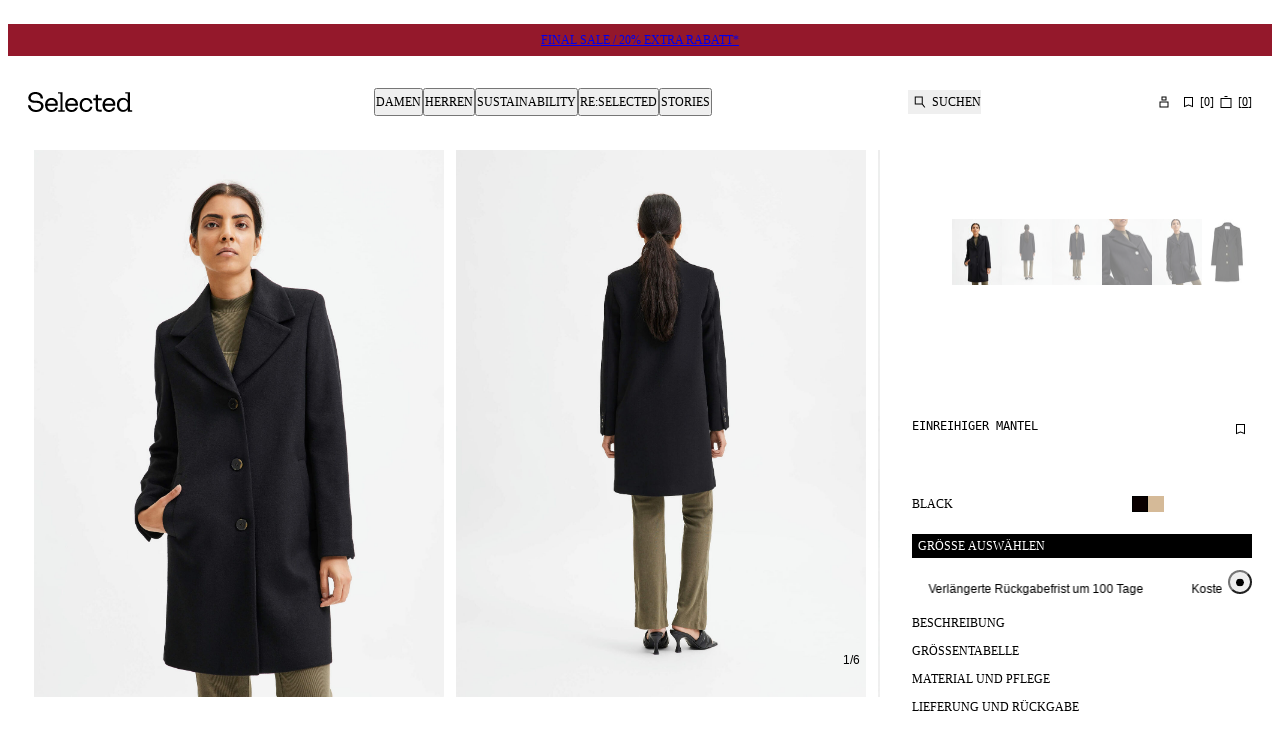

--- FILE ---
content_type: text/html; charset=utf-8
request_url: https://www.selected.com/de-de/p/einreihiger-mantel/16079292_Black
body_size: 72900
content:
<!DOCTYPE html><html lang="de-de"><head><meta charSet="utf-8"/><meta name="viewport" content="width=device-width, initial-scale=1"/><link rel="preload" as="image" imageSrcSet="https://checkout.selected.com/dw/image/v2/BDTC_PRD/on/demandware.static/-/Sites-pim-catalog/default/dw2e875988/pim-static/SL/16079292/16079292_Black_003.jpg?sw=50&amp;strip=false&amp;sm=fit 50w, https://checkout.selected.com/dw/image/v2/BDTC_PRD/on/demandware.static/-/Sites-pim-catalog/default/dw2e875988/pim-static/SL/16079292/16079292_Black_003.jpg?sw=100&amp;strip=false&amp;sm=fit 100w, https://checkout.selected.com/dw/image/v2/BDTC_PRD/on/demandware.static/-/Sites-pim-catalog/default/dw2e875988/pim-static/SL/16079292/16079292_Black_003.jpg?sw=200&amp;strip=false&amp;sm=fit 200w, https://checkout.selected.com/dw/image/v2/BDTC_PRD/on/demandware.static/-/Sites-pim-catalog/default/dw2e875988/pim-static/SL/16079292/16079292_Black_003.jpg?sw=400&amp;strip=false&amp;sm=fit 400w, https://checkout.selected.com/dw/image/v2/BDTC_PRD/on/demandware.static/-/Sites-pim-catalog/default/dw2e875988/pim-static/SL/16079292/16079292_Black_003.jpg?sw=640&amp;strip=false&amp;sm=fit 640w, https://checkout.selected.com/dw/image/v2/BDTC_PRD/on/demandware.static/-/Sites-pim-catalog/default/dw2e875988/pim-static/SL/16079292/16079292_Black_003.jpg?sw=768&amp;strip=false&amp;sm=fit 768w, https://checkout.selected.com/dw/image/v2/BDTC_PRD/on/demandware.static/-/Sites-pim-catalog/default/dw2e875988/pim-static/SL/16079292/16079292_Black_003.jpg?sw=1024&amp;strip=false&amp;sm=fit 1024w, https://checkout.selected.com/dw/image/v2/BDTC_PRD/on/demandware.static/-/Sites-pim-catalog/default/dw2e875988/pim-static/SL/16079292/16079292_Black_003.jpg?sw=1367&amp;strip=false&amp;sm=fit 1367w, https://checkout.selected.com/dw/image/v2/BDTC_PRD/on/demandware.static/-/Sites-pim-catalog/default/dw2e875988/pim-static/SL/16079292/16079292_Black_003.jpg?sw=1440&amp;strip=false&amp;sm=fit 1440w, https://checkout.selected.com/dw/image/v2/BDTC_PRD/on/demandware.static/-/Sites-pim-catalog/default/dw2e875988/pim-static/SL/16079292/16079292_Black_003.jpg?sw=1620&amp;strip=false&amp;sm=fit 1620w, https://checkout.selected.com/dw/image/v2/BDTC_PRD/on/demandware.static/-/Sites-pim-catalog/default/dw2e875988/pim-static/SL/16079292/16079292_Black_003.jpg?sw=1730&amp;strip=false&amp;sm=fit 1730w" imageSizes="1300px" fetchPriority="high"/><link rel="stylesheet" href="/_next/static/css/ca2df41ea65f9972.css?dpl=dpl_5gYgmMEdS2kj2PfpGvzt9VMygA5v" data-precedence="next"/><link rel="stylesheet" href="/_next/static/css/5fb311d16281287c.css?dpl=dpl_5gYgmMEdS2kj2PfpGvzt9VMygA5v" data-precedence="next"/><link rel="stylesheet" href="/_next/static/css/2aab17ec86664e7a.css?dpl=dpl_5gYgmMEdS2kj2PfpGvzt9VMygA5v" data-precedence="next"/><link rel="stylesheet" href="/_next/static/css/c71222af50aa86cf.css?dpl=dpl_5gYgmMEdS2kj2PfpGvzt9VMygA5v" data-precedence="next"/><link rel="stylesheet" href="/_next/static/css/bae65b81bc382024.css?dpl=dpl_5gYgmMEdS2kj2PfpGvzt9VMygA5v" data-precedence="next"/><link rel="stylesheet" href="/_next/static/css/22bff8e44a661f36.css?dpl=dpl_5gYgmMEdS2kj2PfpGvzt9VMygA5v" data-precedence="next"/><link rel="stylesheet" href="/_next/static/css/b8a2269790ec03e7.css?dpl=dpl_5gYgmMEdS2kj2PfpGvzt9VMygA5v" data-precedence="next"/><link rel="stylesheet" href="/_next/static/css/d7e2bac452c2586f.css?dpl=dpl_5gYgmMEdS2kj2PfpGvzt9VMygA5v" data-precedence="next"/><link rel="stylesheet" href="/_next/static/css/e9a70e03740bd7ec.css?dpl=dpl_5gYgmMEdS2kj2PfpGvzt9VMygA5v" data-precedence="next"/><link rel="stylesheet" href="/_next/static/css/7d14deff0ca3b81a.css?dpl=dpl_5gYgmMEdS2kj2PfpGvzt9VMygA5v" data-precedence="next"/><link rel="stylesheet" href="/_next/static/css/fdc1d4e31517cc45.css?dpl=dpl_5gYgmMEdS2kj2PfpGvzt9VMygA5v" data-precedence="next"/><link rel="preload" as="script" fetchPriority="low" href="/_next/static/chunks/webpack-3046dc75db5ec81f.js?dpl=dpl_5gYgmMEdS2kj2PfpGvzt9VMygA5v"/><script src="/_next/static/chunks/fe84f624-c45f1daae22efcdb.js?dpl=dpl_5gYgmMEdS2kj2PfpGvzt9VMygA5v" async=""></script><script src="/_next/static/chunks/3764-7ad2a4c6781dfec7.js?dpl=dpl_5gYgmMEdS2kj2PfpGvzt9VMygA5v" async=""></script><script src="/_next/static/chunks/main-app-e535bb082d84f61a.js?dpl=dpl_5gYgmMEdS2kj2PfpGvzt9VMygA5v" async=""></script><script src="/_next/static/chunks/app/global-error-da209c8c56510263.js?dpl=dpl_5gYgmMEdS2kj2PfpGvzt9VMygA5v" async=""></script><script src="/_next/static/chunks/78f8ffef-2ad9eaa2ec3cd80a.js?dpl=dpl_5gYgmMEdS2kj2PfpGvzt9VMygA5v" async=""></script><script src="/_next/static/chunks/821-5dfebee2e4842e95.js?dpl=dpl_5gYgmMEdS2kj2PfpGvzt9VMygA5v" async=""></script><script src="/_next/static/chunks/6434-34af5931d53822c2.js?dpl=dpl_5gYgmMEdS2kj2PfpGvzt9VMygA5v" async=""></script><script src="/_next/static/chunks/3142-4d25cb5ecacc4f41.js?dpl=dpl_5gYgmMEdS2kj2PfpGvzt9VMygA5v" async=""></script><script src="/_next/static/chunks/7684-384bf80ade249724.js?dpl=dpl_5gYgmMEdS2kj2PfpGvzt9VMygA5v" async=""></script><script src="/_next/static/chunks/8986-067ca01de1db01b9.js?dpl=dpl_5gYgmMEdS2kj2PfpGvzt9VMygA5v" async=""></script><script src="/_next/static/chunks/6536-b5cb8436d01b96cc.js?dpl=dpl_5gYgmMEdS2kj2PfpGvzt9VMygA5v" async=""></script><script src="/_next/static/chunks/3379-8032af484ec3d3d4.js?dpl=dpl_5gYgmMEdS2kj2PfpGvzt9VMygA5v" async=""></script><script src="/_next/static/chunks/1971-ed39192231be08c8.js?dpl=dpl_5gYgmMEdS2kj2PfpGvzt9VMygA5v" async=""></script><script src="/_next/static/chunks/61-6bbe54ccd124ec04.js?dpl=dpl_5gYgmMEdS2kj2PfpGvzt9VMygA5v" async=""></script><script src="/_next/static/chunks/303-0b1e3cff5bc73f0a.js?dpl=dpl_5gYgmMEdS2kj2PfpGvzt9VMygA5v" async=""></script><script src="/_next/static/chunks/4977-4221d13fb3b51e0e.js?dpl=dpl_5gYgmMEdS2kj2PfpGvzt9VMygA5v" async=""></script><script src="/_next/static/chunks/3996-a1134d29a25f7c4e.js?dpl=dpl_5gYgmMEdS2kj2PfpGvzt9VMygA5v" async=""></script><script src="/_next/static/chunks/app/%5Blocale%5D/(auth)/layout-8ab7e837f931ef31.js?dpl=dpl_5gYgmMEdS2kj2PfpGvzt9VMygA5v" async=""></script><script src="/_next/static/chunks/5624-7f4ab4386d9f64f1.js?dpl=dpl_5gYgmMEdS2kj2PfpGvzt9VMygA5v" async=""></script><script src="/_next/static/chunks/app/%5Blocale%5D/(shop)/error-28b997db4a073808.js?dpl=dpl_5gYgmMEdS2kj2PfpGvzt9VMygA5v" async=""></script><script src="/_next/static/chunks/2100-66dea7534d05ec28.js?dpl=dpl_5gYgmMEdS2kj2PfpGvzt9VMygA5v" async=""></script><script src="/_next/static/chunks/9876-df33a4905e29c2d1.js?dpl=dpl_5gYgmMEdS2kj2PfpGvzt9VMygA5v" async=""></script><script src="/_next/static/chunks/6529-fb76fa203b99fe71.js?dpl=dpl_5gYgmMEdS2kj2PfpGvzt9VMygA5v" async=""></script><script src="/_next/static/chunks/3331-544d42f0f13da345.js?dpl=dpl_5gYgmMEdS2kj2PfpGvzt9VMygA5v" async=""></script><script src="/_next/static/chunks/3708-29050b5ab49c0d14.js?dpl=dpl_5gYgmMEdS2kj2PfpGvzt9VMygA5v" async=""></script><script src="/_next/static/chunks/8689-ea11f721de0707d0.js?dpl=dpl_5gYgmMEdS2kj2PfpGvzt9VMygA5v" async=""></script><script src="/_next/static/chunks/app/%5Blocale%5D/(shop)/p/%5Btag%5D/%5Bid%5D/page-ae2a6d3a098babff.js?dpl=dpl_5gYgmMEdS2kj2PfpGvzt9VMygA5v" async=""></script><script src="/_next/static/chunks/app/%5Blocale%5D/layout-35839196575d4b84.js?dpl=dpl_5gYgmMEdS2kj2PfpGvzt9VMygA5v" async=""></script><script src="/_next/static/chunks/app/%5Blocale%5D/(shop)/%5B%5B...slug%5D%5D/page-50c2f2e1ea544734.js?dpl=dpl_5gYgmMEdS2kj2PfpGvzt9VMygA5v" async=""></script><link rel="preload" href="https://policy.app.cookieinformation.com/uc.js" as="script"/><link rel="preload" href="https://cdn.impactcommerce.io/script/d363d0e9fbed281b804e05d8cf1fa169.js" as="script"/><link rel="icon" type="image/svg+xml" href="/assets/favicon/favicon.svg"/><link rel="icon" type="image/png" href="/assets/favicon/favicon-96x96.png" sizes="96x96"/><link rel="apple-touch-icon" sizes="180x180" href="/assets/favicon/apple-touch-icon.png"/><link rel="manifest" href="/assets/favicon/site.webmanifest"/><link rel="shortcut icon" href="/assets/favicon/favicon.ico"/><link rel="preload" href="/assets/fonts/suisseIntl/SuisseIntl-Regular.woff2" as="font" type="font/woff2" crossorigin="anonymous"/><meta name="color-scheme" content="light"/><title>EINREIHIGER MANTEL | Schwarz | Selected</title><meta name="description" content="Shoppe EINREIHIGER MANTEL in Schwarz von SELECTED. Moderne Essentials, inspiriert von skandinavischem Design. Shoppe online ✓ 100 Tage Rückgaberecht ✓"/><meta name="robots" content="index, follow"/><link rel="canonical" href="https://www.selected.com/de-de/p/einreihiger-mantel/16079292_Black"/><link rel="alternate" hrefLang="x-default" href="https://www.selected.com/p/single-breasted-coat/16079292_Black"/><link rel="alternate" hrefLang="en-pl" href="https://www.selected.com/en-pl/p/single-breasted-coat/16079292_Black"/><link rel="alternate" hrefLang="en-de" href="https://www.selected.com/en-de/p/single-breasted-coat/16079292_Black"/><link rel="alternate" hrefLang="en-pt" href="https://www.selected.com/en-pt/p/single-breasted-coat/16079292_Black"/><link rel="alternate" hrefLang="en-gr" href="https://www.selected.com/en-gr/p/single-breasted-coat/16079292_Black"/><link rel="alternate" hrefLang="fi-fi" href="https://www.selected.com/fi-fi/p/takki/16079292_Black"/><link rel="alternate" hrefLang="en-ie" href="https://www.selected.com/en-ie/p/single-breasted-coat/16079292_Black"/><link rel="alternate" hrefLang="de-ch" href="https://www.selected.com/de-ch/p/einreihiger-mantel/16079292_Black"/><link rel="alternate" hrefLang="en-ee" href="https://www.selected.com/en-ee/p/single-breasted-coat/16079292_Black"/><link rel="alternate" hrefLang="sv-se" href="https://www.selected.com/sv-se/p/enkelknappt-kappa/16079292_Black"/><link rel="alternate" hrefLang="en-lt" href="https://www.selected.com/en-lt/p/single-breasted-coat/16079292_Black"/><link rel="alternate" hrefLang="da-dk" href="https://www.selected.com/da-dk/p/enkeltradet-frakke/16079292_Black"/><link rel="alternate" hrefLang="nl-nl" href="https://www.selected.com/nl-nl/p/enkele-knopenrij-lange-jas/16079292_Black"/><link rel="alternate" hrefLang="en-dk" href="https://www.selected.com/en-dk/p/single-breasted-coat/16079292_Black"/><link rel="alternate" hrefLang="nl-be" href="https://www.selected.com/nl-be/p/enkele-knopenrij-lange-jas/16079292_Black"/><link rel="alternate" hrefLang="es-es" href="https://www.selected.com/es-es/p/botonadura-sencilla-abrigo/16079292_Black"/><link rel="alternate" hrefLang="fr-fr" href="https://www.selected.com/fr-fr/p/single-breasted-manteau/16079292_Black"/><link rel="alternate" hrefLang="de-de" href="https://www.selected.com/de-de/p/einreihiger-mantel/16079292_Black"/><link rel="alternate" hrefLang="en-nl" href="https://www.selected.com/en-nl/p/single-breasted-coat/16079292_Black"/><link rel="alternate" hrefLang="en-no" href="https://www.selected.com/en-no/p/single-breasted-coat/16079292_Black"/><link rel="alternate" hrefLang="it-it" href="https://www.selected.com/it-it/p/cappotto/16079292_Black"/><link rel="alternate" hrefLang="en-be" href="https://www.selected.com/en-be/p/single-breasted-coat/16079292_Black"/><link rel="alternate" hrefLang="en-fi" href="https://www.selected.com/en-fi/p/single-breasted-coat/16079292_Black"/><link rel="alternate" hrefLang="pl-pl" href="https://www.selected.com/pl-pl/p/p-aszcz/16079292_Black"/><link rel="alternate" hrefLang="no-no" href="https://www.selected.com/no-no/p/enkeltspent-kape/16079292_Black"/><link rel="alternate" hrefLang="pt-pt" href="https://www.selected.com/pt-pt/p/single-breasted-coat/16079292_Black"/><link rel="alternate" hrefLang="en-es" href="https://www.selected.com/en-es/p/single-breasted-coat/16079292_Black"/><link rel="alternate" hrefLang="en-it" href="https://www.selected.com/en-it/p/single-breasted-coat/16079292_Black"/><link rel="alternate" hrefLang="fr-ch" href="https://www.selected.com/fr-ch/p/single-breasted-manteau/16079292_Black"/><link rel="alternate" hrefLang="en-at" href="https://www.selected.com/en-at/p/single-breasted-coat/16079292_Black"/><link rel="alternate" hrefLang="en-ch" href="https://www.selected.com/en-ch/p/single-breasted-coat/16079292_Black"/><link rel="alternate" hrefLang="de-at" href="https://www.selected.com/de-at/p/einreihiger-mantel/16079292_Black"/><link rel="alternate" hrefLang="en-fr" href="https://www.selected.com/en-fr/p/single-breasted-coat/16079292_Black"/><link rel="alternate" hrefLang="en-se" href="https://www.selected.com/en-se/p/single-breasted-coat/16079292_Black"/><link rel="alternate" hrefLang="fr-be" href="https://www.selected.com/fr-be/p/single-breasted-manteau/16079292_Black"/><link rel="alternate" hrefLang="en-si" href="https://www.selected.com/en-si/p/single-breasted-coat/16079292_Black"/><meta property="og:title" content="EINREIHIGER MANTEL | Schwarz | Selected"/><meta property="og:description" content="Shoppe EINREIHIGER MANTEL in Schwarz von SELECTED. Moderne Essentials, inspiriert von skandinavischem Design. Shoppe online ✓ 100 Tage Rückgaberecht ✓"/><meta property="og:url" content="https://www.selected.com/de-de/p/einreihiger-mantel/16079292_Black"/><meta property="og:locale" content="de_DE"/><meta property="og:image" content="https://checkout.selected.com/dw/image/v2/BDTC_PRD/on/demandware.static/-/Sites-pim-catalog/default/dw2e875988/pim-static/SL/16079292/16079292_Black_003.jpg"/><meta property="og:image" content="https://checkout.selected.com/dw/image/v2/BDTC_PRD/on/demandware.static/-/Sites-pim-catalog/default/dw7d6bff1b/pim-static/SL/16079292/16079292_Black_004.jpg"/><meta property="og:image" content="https://checkout.selected.com/dw/image/v2/BDTC_PRD/on/demandware.static/-/Sites-pim-catalog/default/dwcc0a5c5d/pim-static/SL/16079292/16079292_Black_005.jpg"/><meta property="og:image" content="https://checkout.selected.com/dw/image/v2/BDTC_PRD/on/demandware.static/-/Sites-pim-catalog/default/dw093876f4/pim-static/SL/16079292/16079292_Black_006.jpg"/><meta property="og:image" content="https://checkout.selected.com/dw/image/v2/BDTC_PRD/on/demandware.static/-/Sites-pim-catalog/default/dwc77b0d01/pim-static/SL/16079292/16079292_Black_008.jpg"/><meta property="og:image" content="https://checkout.selected.com/dw/image/v2/BDTC_PRD/on/demandware.static/-/Sites-pim-catalog/default/dw13f2da3c/pim-static/SL/16079292/16079292_Black_001.jpg"/><meta property="og:type" content="website"/><meta name="twitter:card" content="summary_large_image"/><meta name="twitter:title" content="EINREIHIGER MANTEL | Schwarz | Selected"/><meta name="twitter:description" content="Shoppe EINREIHIGER MANTEL in Schwarz von SELECTED. Moderne Essentials, inspiriert von skandinavischem Design. Shoppe online ✓ 100 Tage Rückgaberecht ✓"/><meta name="twitter:image" content="https://checkout.selected.com/dw/image/v2/BDTC_PRD/on/demandware.static/-/Sites-pim-catalog/default/dw2e875988/pim-static/SL/16079292/16079292_Black_003.jpg"/><meta name="twitter:image" content="https://checkout.selected.com/dw/image/v2/BDTC_PRD/on/demandware.static/-/Sites-pim-catalog/default/dw7d6bff1b/pim-static/SL/16079292/16079292_Black_004.jpg"/><meta name="twitter:image" content="https://checkout.selected.com/dw/image/v2/BDTC_PRD/on/demandware.static/-/Sites-pim-catalog/default/dwcc0a5c5d/pim-static/SL/16079292/16079292_Black_005.jpg"/><meta name="twitter:image" content="https://checkout.selected.com/dw/image/v2/BDTC_PRD/on/demandware.static/-/Sites-pim-catalog/default/dw093876f4/pim-static/SL/16079292/16079292_Black_006.jpg"/><meta name="twitter:image" content="https://checkout.selected.com/dw/image/v2/BDTC_PRD/on/demandware.static/-/Sites-pim-catalog/default/dwc77b0d01/pim-static/SL/16079292/16079292_Black_008.jpg"/><meta name="twitter:image" content="https://checkout.selected.com/dw/image/v2/BDTC_PRD/on/demandware.static/-/Sites-pim-catalog/default/dw13f2da3c/pim-static/SL/16079292/16079292_Black_001.jpg"/><style>
          @font-face
          {
            font-family: SuisseIntl;
            src: url(/assets/fonts/suisseIntl/SuisseIntl-Regular.woff2) format(woff2);
            font-weight: 400;
            font-style: normal;
            font-display: swap;
          }
          @font-face
          {
            font-family: SuisseIntl;
            src: url(/assets/fonts/suisseIntl/SuisseIntl-Bold.woff2) format(woff2);
            font-weight: 700;
            font-style: normal;
            font-display: swap;
          }
          @font-face
          {
            font-family: SuisseIntlMono;
            src: url(/assets/fonts/suisseIntl/SuisseIntlMono-Regular.woff2) format(woff2);
            font-weight: 400;
            font-style: normal;
            font-display: swap;
          }
          :root
          {
            --fontfamily-primary: SuisseIntl, sans-serif;
            --fontfamily-secondary: SuisseIntl, serif;
            --fontfamily-tertiary: SuisseIntlMono, monospace;
          }
        </style><script src="/_next/static/chunks/polyfills-42372ed130431b0a.js?dpl=dpl_5gYgmMEdS2kj2PfpGvzt9VMygA5v" noModule=""></script></head><body class="light-SELECTED themed-variables_helpers__SYXb0 Surface_surface__Zt6qd SELECTED Surface_background--base__ePjRa" data-website-url="https://www.selected.com"><div><noscript><iframe src="https://www.googletagmanager.com/ns.html?id=GTM-TRGWC55J" height="0" width="0" style="display: none; visibility: hidden"></iframe></noscript></div><div class="NotificationsContainer_notificationsContainer__TrlEG"><div class="Container_gutter__mtUNJ Container_maxWidth__s_f3V"><ul class="NotificationsContainer_notificationsList__H3Mzm"></ul></div></div><div class="Standard_wrapper__72_XL"><header class="Standard_header__Ew7zk"><div class="light-inverse-SELECTED themed-variables_helpers__SYXb0 Surface_surface__Zt6qd Surface_background--inverse__dO4fu" style="background-color:#94182b"><div class="Container_gutter__mtUNJ Container_maxWidth__s_f3V"><div class="N10Meta_uspWrapper__d68lj Text_variant--label-small__752bO Text_text__OhQV5"><a class="N10Meta_usp___oXHr N10Meta_firstRenderedItem__SEamc" href="/de-de/unisex-sale"><span>FINAL SALE / 20% EXTRA RABATT*</span></a></div></div></div><div class="Standard_sticky__1yqHa"><div class="N21MainMenu_mainNavigation__givO9"><div class="N21MainMenu_content___FVyT Container_gutter__mtUNJ Container_maxWidth__s_f3V"><a class="N21MainMenu_logo__JAdAL" href="/de-de"><svg viewBox="0 0 105 20" fill="none" xmlns="http://www.w3.org/2000/svg" title="Logo" rotation="0deg" aria-label="Logo" style="width:105px;height:20px;--icon-size:1em" class="Icon_svg__7Bxot Icon_rotation-0deg__LPCq3 Icon_defaultIcon__lWYM4"><path fill-rule="evenodd" clip-rule="evenodd" d="M7.70416 8.74017H8.65357L8.65558 8.74219C12.812 8.74219 15.499 10.8466 15.499 14.106C15.499 15.5896 14.8015 17.055 13.586 18.1294C12.6205 18.9821 10.8688 20 8.01257 20C3.61225 20 0.393138 17.3876 0.00208789 13.586C-0.0200851 13.3844 0.137141 13.207 0.340729 13.207H2.10449C2.27582 13.207 2.41894 13.332 2.44111 13.5013C2.77572 16.1762 5.00914 18.0085 8.01257 18.0085C10.4597 18.0085 13.062 16.6398 13.062 14.104C13.062 11.7759 11.4595 10.7841 7.70416 10.7841H6.39193C2.8241 10.7841 0.330651 8.65148 0.330651 5.83955C0.330651 3.02762 2.55802 0 7.4522 0C11.7074 0 14.5838 2.33219 15.0817 6.12578C15.1079 6.32937 14.9487 6.5128 14.7431 6.5128H12.9874C12.8201 6.5128 12.677 6.38984 12.6528 6.22455C12.2778 3.5638 10.3427 1.98952 7.4522 1.98952C4.56165 1.98952 2.76564 3.46503 2.76564 5.83955C2.76564 7.92784 4.15045 8.74017 7.70416 8.74017ZM34.8055 18.333H36.5451H36.5491C36.6721 18.333 36.7729 18.4338 36.7729 18.5567V19.4316C36.7729 19.5545 36.6721 19.6553 36.5491 19.6553H30.4314C30.3085 19.6553 30.2077 19.5545 30.2077 19.4316V18.5567C30.2077 18.4338 30.3085 18.333 30.4314 18.333H32.171C32.2939 18.333 32.3947 18.2322 32.3947 18.1092V1.97942C32.3947 1.73149 32.1932 1.52992 31.9452 1.52992H30.1129C29.99 1.52992 29.8892 1.42913 29.8892 1.30617V0.431349C29.8892 0.30839 29.99 0.207604 30.1129 0.207604H33.1224H34.358C34.481 0.207604 34.5818 0.30839 34.5818 0.431349V18.1092C34.5818 18.2322 34.6826 18.333 34.8055 18.333ZM17.0793 12.9712C17.0793 8.57084 19.7542 5.94435 23.5961 5.94435C27.1942 5.94435 29.8449 8.52044 29.8449 11.9492V13.4751C29.8449 13.598 29.7441 13.6988 29.6211 13.6988H19.3893C19.6574 16.4463 21.3103 18.0992 23.5961 18.0992C25.3377 18.0992 26.7387 17.1437 27.3111 15.6924C27.3454 15.6057 27.428 15.5473 27.5208 15.5473H29.4377C29.5869 15.5473 29.6937 15.6904 29.6534 15.8355C28.9842 18.2644 26.6621 19.998 23.5961 19.998C19.7058 19.998 17.0793 17.3715 17.0793 12.9712ZM19.4135 11.7557H27.3756C27.5147 11.7557 27.6175 11.6307 27.5973 11.4936C27.2688 9.34689 25.7691 7.84115 23.5961 7.84115C21.2619 7.84115 19.6816 9.5666 19.4135 11.7557ZM103.999 18.333H102.483C102.236 18.333 102.034 18.1314 102.034 17.8835V0.431349C102.034 0.30839 101.933 0.207604 101.81 0.207604H100.575H97.5651C97.4421 0.207604 97.3413 0.30839 97.3413 0.431349V1.30617C97.3413 1.42913 97.4421 1.52992 97.5651 1.52992H99.3974C99.6453 1.52992 99.8469 1.73149 99.8469 1.97942V4.4769V7.1558V7.49847V8.66356C98.8995 6.9119 97.1962 5.84356 95.0333 5.84356C91.7013 5.84356 88.8813 8.29872 88.8813 12.7978C88.8813 17.2969 91.7013 19.8972 95.0333 19.8972C97.1982 19.8972 98.8995 18.8268 99.8469 17.0772V19.4356C99.8469 19.5585 99.9477 19.6593 100.071 19.6593H103.999C104.122 19.6593 104.223 19.5585 104.223 19.4356V18.5608C104.223 18.4378 104.122 18.337 103.999 18.337V18.333ZM95.5433 17.9984C92.9652 18.0226 91.1672 15.9081 91.1672 12.7958C91.1672 9.68352 92.9672 7.71416 95.5433 7.73834C97.9702 7.76052 99.6352 9.56257 99.8469 12.1911V13.3743C99.6352 16.1117 97.9702 17.9762 95.5433 17.9984ZM62.1186 11.1893C61.8948 9.37914 60.5463 7.84115 58.2484 7.84115V7.84316C55.5494 7.84316 53.8965 9.95765 53.8965 12.949C53.8965 16.1096 55.7933 18.1032 58.2484 18.1032C60.51 18.1032 61.8102 16.4483 62.1065 15.005C62.1287 14.8982 62.2194 14.8196 62.3282 14.8196H64.1625C64.3036 14.8196 64.4064 14.9486 64.3822 15.0877C63.9166 17.7 61.8001 19.998 58.2484 19.998C54.2855 19.998 51.6106 17.0812 51.6106 12.947C51.6106 8.81272 54.09 5.94435 58.2484 5.94435C61.9352 5.94435 64.0154 8.26445 64.3964 11.1409C64.4145 11.2739 64.3077 11.3908 64.1726 11.3908H62.3423C62.2274 11.3908 62.1327 11.3042 62.1186 11.1893ZM73.5377 6.28505H69.8953V2.86235C69.8953 2.73939 69.7945 2.6386 69.6715 2.6386H68.0005C67.8775 2.6386 67.7767 2.73939 67.7767 2.86235V5.83554C67.7767 6.08347 67.5752 6.28505 67.3272 6.28505H65.5695C65.4466 6.28505 65.3458 6.38583 65.3458 6.50879V7.95608C65.3458 8.07904 65.4466 8.17983 65.5695 8.17983H67.7767V16.0815C67.7767 18.4882 68.9922 19.6553 71.3264 19.6553H73.5377C73.6606 19.6553 73.7614 19.5545 73.7614 19.4316V17.9843C73.7614 17.8613 73.6606 17.7606 73.5377 17.7606H71.5018C70.4798 17.7606 69.8973 17.0792 69.8973 15.8879V8.17983H73.5397C73.6626 8.17983 73.7634 8.07904 73.7634 7.95608V6.50879C73.7634 6.38583 73.6626 6.28505 73.5397 6.28505H73.5377ZM37.1297 12.9712C37.1297 8.57084 39.8045 5.94435 43.6465 5.94435C47.2446 5.94435 49.8952 8.52044 49.8952 11.9492V13.4751C49.8952 13.598 49.7945 13.6988 49.6715 13.6988H39.4397C39.7078 16.4463 41.3607 18.0992 43.6465 18.0992C45.3881 18.0992 46.789 17.1437 47.3615 15.6924C47.3957 15.6057 47.4784 15.5473 47.5711 15.5473H49.4881C49.6372 15.5473 49.7441 15.6904 49.7038 15.8355C49.0345 18.2644 46.7124 19.998 43.6465 19.998C39.7562 19.998 37.1297 17.3715 37.1297 12.9712ZM39.4659 11.7557H47.428H47.43C47.5691 11.7557 47.6719 11.6307 47.6517 11.4936C47.3212 9.34689 45.8215 7.84115 43.6485 7.84115C41.3143 7.84115 39.734 9.5666 39.4659 11.7557ZM81.0523 5.94435C77.2103 5.94435 74.5355 8.57084 74.5355 12.9712C74.5355 17.3715 77.162 19.998 81.0523 19.998C84.1182 19.998 86.4403 18.2644 87.1096 15.8355C87.1499 15.6904 87.043 15.5473 86.8939 15.5473H84.9769C84.8842 15.5473 84.8016 15.6057 84.7673 15.6924C84.1948 17.1437 82.7939 18.0992 81.0523 18.0992C78.7665 18.0992 77.1136 16.4463 76.8455 13.6988H87.0773C87.2003 13.6988 87.301 13.598 87.301 13.4751V11.9492C87.301 8.52044 84.6504 5.94435 81.0523 5.94435ZM84.8318 11.7557H76.8697C77.1378 9.5666 78.7181 7.84115 81.0523 7.84115C83.2253 7.84115 84.725 9.34689 85.0535 11.4936C85.0737 11.6307 84.9709 11.7557 84.8318 11.7557Z" fill="black"></path></svg></a><nav aria-label="Hauptadresse" class="N30MegaMenu_navigation__mmUXq"><ul class="N30MegaMenu_navigationList__Q7w03"><li><button type="button" aria-expanded="false" aria-controls=":R54ptm6kva:entry0" class="MegaMenuItem_navigationItem__w4_1h">Damen</button><div class="light-SELECTED themed-variables_helpers__SYXb0 Surface_surface__Zt6qd Surface_background--base__ePjRa N30MegaMenu_dropDown__SYNNr" id=":R54ptm6kva:entry0"><div class="N30MegaMenu_dropDownContent__uC_Sj Container_gutter__mtUNJ Container_maxWidth__s_f3V"><div style="grid-area:mainLink"><a class="InlineLink_link__iuV0o InlineLink_stroke-style--hover__Lc2wu Text_variant--label-large__aObtX Text_text__OhQV5 undefined Text_bold__uBE4P" href="/de-de/catalogue/damen">Damen</a></div><div class="N30MegaMenu_linkGroups___j9W6" style="grid-area:linkGroups"><div class="LinkGroup_linkGroup__EG6uS Text_variant--label-small__752bO Text_text__OhQV5"><a class="InlineLink_link__iuV0o InlineLink_stroke-style--hover__Lc2wu Text_variant--label-small__752bO Text_text__OhQV5 undefined Text_bold__uBE4P" href="/de-de/catalogue/damen/kleidung">Kleidung</a><ul class="LinkGroup_childLinks__kHQyU"><li><a class="InlineLink_link__iuV0o InlineLink_stroke-style--hover__Lc2wu Text_variant--label-small__752bO Text_text__OhQV5 undefined" href="/de-de/catalogue/damen/strickmode">Strickjacken und Pullover</a></li><li><a class="InlineLink_link__iuV0o InlineLink_stroke-style--hover__Lc2wu Text_variant--label-small__752bO Text_text__OhQV5 undefined" href="/de-de/catalogue/damen/jacken-mantel">Jacken &amp; Mäntel</a></li><li><a class="InlineLink_link__iuV0o InlineLink_stroke-style--hover__Lc2wu Text_variant--label-small__752bO Text_text__OhQV5 undefined" href="/de-de/catalogue/damen/kleider">Kleider</a></li><li><a class="InlineLink_link__iuV0o InlineLink_stroke-style--hover__Lc2wu Text_variant--label-small__752bO Text_text__OhQV5 undefined" href="/de-de/catalogue/damen/oberteile-und-blusen">Oberteile &amp; blusen</a></li><li><a class="InlineLink_link__iuV0o InlineLink_stroke-style--hover__Lc2wu Text_variant--label-small__752bO Text_text__OhQV5 undefined" href="/de-de/catalogue/damen/hosen">Hosen</a></li><li><a class="InlineLink_link__iuV0o InlineLink_stroke-style--hover__Lc2wu Text_variant--label-small__752bO Text_text__OhQV5 undefined" href="/de-de/catalogue/damen/jeans">Jeans</a></li><li><a class="InlineLink_link__iuV0o InlineLink_stroke-style--hover__Lc2wu Text_variant--label-small__752bO Text_text__OhQV5 undefined" href="/de-de/catalogue/damen/anzuge-und-blazer">Anzüge &amp; Blazer</a></li><li><a class="InlineLink_link__iuV0o InlineLink_stroke-style--hover__Lc2wu Text_variant--label-small__752bO Text_text__OhQV5 undefined" href="/de-de/catalogue/damen/hemden">Hemden</a></li><li><a class="InlineLink_link__iuV0o InlineLink_stroke-style--hover__Lc2wu Text_variant--label-small__752bO Text_text__OhQV5 undefined" href="/de-de/catalogue/damen/shirts">T-SHIRTS</a></li><li><a class="InlineLink_link__iuV0o InlineLink_stroke-style--hover__Lc2wu Text_variant--label-small__752bO Text_text__OhQV5 undefined" href="/de-de/catalogue/damen/roecke">Röcke</a></li><li><a class="InlineLink_link__iuV0o InlineLink_stroke-style--hover__Lc2wu Text_variant--label-small__752bO Text_text__OhQV5 undefined" href="/de-de/catalogue/damen/shorts">SHORTS</a></li><li><a class="InlineLink_link__iuV0o InlineLink_stroke-style--hover__Lc2wu Text_variant--label-small__752bO Text_text__OhQV5 undefined" href="/de-de/catalogue/damen/hoodies-und-sweatshirts">Hoodies &amp; Sweatshirts</a></li></ul></div><div class="LinkGroup_linkGroup__EG6uS Text_variant--label-small__752bO Text_text__OhQV5"><a class="InlineLink_link__iuV0o InlineLink_stroke-style--hover__Lc2wu Text_variant--label-small__752bO Text_text__OhQV5 undefined Text_bold__uBE4P" href="/de-de/catalogue/damen/schuhe">Schuhe</a><ul class="LinkGroup_childLinks__kHQyU"><li><a class="InlineLink_link__iuV0o InlineLink_stroke-style--hover__Lc2wu Text_variant--label-small__752bO Text_text__OhQV5 undefined" href="/de-de/catalogue/damen/schuhe/stiefel">Stiefel</a></li><li><a class="InlineLink_link__iuV0o InlineLink_stroke-style--hover__Lc2wu Text_variant--label-small__752bO Text_text__OhQV5 undefined" href="/de-de/catalogue/damen/schuhe/loafer">Loafer</a></li><li><a class="InlineLink_link__iuV0o InlineLink_stroke-style--hover__Lc2wu Text_variant--label-small__752bO Text_text__OhQV5 undefined" href="/de-de/catalogue/damen/schuhe/sneaker">Sneaker</a></li><li><a class="InlineLink_link__iuV0o InlineLink_stroke-style--hover__Lc2wu Text_variant--label-small__752bO Text_text__OhQV5 undefined" href="/de-de/catalogue/damen/schuhe/flache-schuhe">Ballerinas</a></li><li><a class="InlineLink_link__iuV0o InlineLink_stroke-style--hover__Lc2wu Text_variant--label-small__752bO Text_text__OhQV5 undefined" href="/de-de/catalogue/damen/schuhe/absatzschuhe">Pumps</a></li><li><a class="InlineLink_link__iuV0o InlineLink_stroke-style--hover__Lc2wu Text_variant--label-small__752bO Text_text__OhQV5 undefined" href="/de-de/catalogue/damen/schuhe/sandalen">Sandalen</a></li></ul></div><div class="LinkGroup_linkGroup__EG6uS Text_variant--label-small__752bO Text_text__OhQV5"><a class="InlineLink_link__iuV0o InlineLink_stroke-style--hover__Lc2wu Text_variant--label-small__752bO Text_text__OhQV5 undefined Text_bold__uBE4P" href="/de-de/catalogue/damen/accessoires">Accessoires</a><ul class="LinkGroup_childLinks__kHQyU"><li><a class="InlineLink_link__iuV0o InlineLink_stroke-style--hover__Lc2wu Text_variant--label-small__752bO Text_text__OhQV5 undefined" href="/de-de/catalogue/damen/accessoires/taschen">Bags</a></li><li><a class="InlineLink_link__iuV0o InlineLink_stroke-style--hover__Lc2wu Text_variant--label-small__752bO Text_text__OhQV5 undefined" href="/de-de/catalogue/damen/accessoires/halstucher">Schals</a></li><li><a class="InlineLink_link__iuV0o InlineLink_stroke-style--hover__Lc2wu Text_variant--label-small__752bO Text_text__OhQV5 undefined" href="/de-de/catalogue/damen/accessoires/belts">Gürtel</a></li><li><a class="InlineLink_link__iuV0o InlineLink_stroke-style--hover__Lc2wu Text_variant--label-small__752bO Text_text__OhQV5 undefined" href="/de-de/catalogue/damen/accessoires/kopfbedeckungen">Kopfbedeckungen</a></li><li><a class="InlineLink_link__iuV0o InlineLink_stroke-style--hover__Lc2wu Text_variant--label-small__752bO Text_text__OhQV5 undefined" href="/de-de/catalogue/damen/accessoires/sonnenbrillen">Sonnenbrillen</a></li><li><a class="InlineLink_link__iuV0o InlineLink_stroke-style--hover__Lc2wu Text_variant--label-small__752bO Text_text__OhQV5 undefined" href="/de-de/catalogue/damen/socken-und-strumpfhosen">Socken &amp; Strumpfhosen</a></li></ul></div><div class="LinkGroup_linkGroup__EG6uS Text_variant--label-small__752bO Text_text__OhQV5"><a class="InlineLink_link__iuV0o InlineLink_stroke-style--hover__Lc2wu Text_variant--label-small__752bO Text_text__OhQV5 undefined Text_bold__uBE4P" href="/de-de">Edits</a><ul class="LinkGroup_childLinks__kHQyU"><li><a class="InlineLink_link__iuV0o InlineLink_stroke-style--hover__Lc2wu Text_variant--label-small__752bO Text_text__OhQV5 undefined" href="/de-de/catalogue/damen/main-trend-category/wardrobe-reset">WARDROBE RESET</a></li><li><a class="InlineLink_link__iuV0o InlineLink_stroke-style--hover__Lc2wu Text_variant--label-small__752bO Text_text__OhQV5 undefined" href="/de-de/catalogue/damen/main-trend-category/layering">Layering</a></li><li><a class="InlineLink_link__iuV0o InlineLink_stroke-style--hover__Lc2wu Text_variant--label-small__752bO Text_text__OhQV5 undefined" href="/de-de/catalogue/damen/hello-winter">HALLO, WINTER</a></li></ul></div></div><ul class="N30MegaMenu_promotedLinks__zS6fu Text_variant--label-small__752bO Text_text__OhQV5 Text_medium__Wsq0F" style="grid-area:promotedLinks"><li><a class="InlineLink_link__iuV0o InlineLink_stroke-style--hover__Lc2wu Text_text__OhQV5 undefined Text_medium__Wsq0F" href="/de-de/catalogue/damen/neuheiten">Neuheiten</a></li><li><a class="InlineLink_link__iuV0o InlineLink_stroke-style--hover__Lc2wu Text_text__OhQV5 undefined Text_medium__Wsq0F" href="/de-de/catalogue/damen/premium-selection">Premium Auswahl</a></li><li><a class="InlineLink_link__iuV0o InlineLink_stroke-style--hover__Lc2wu Text_text__OhQV5 undefined Text_medium__Wsq0F" href="/de-de/catalogue/damen/essentials">Essentials</a></li><li><a class="InlineLink_link__iuV0o InlineLink_stroke-style--hover__Lc2wu Text_text__OhQV5 undefined Text_medium__Wsq0F" href="/de-de/catalogue/damen/sale">Sale</a></li></ul></div></div></li><li><button type="button" aria-expanded="false" aria-controls=":R54ptm6kva:entry1" class="MegaMenuItem_navigationItem__w4_1h">Herren</button><div class="light-SELECTED themed-variables_helpers__SYXb0 Surface_surface__Zt6qd Surface_background--base__ePjRa N30MegaMenu_dropDown__SYNNr" id=":R54ptm6kva:entry1"><div class="N30MegaMenu_dropDownContent__uC_Sj Container_gutter__mtUNJ Container_maxWidth__s_f3V"><div style="grid-area:mainLink"><a class="InlineLink_link__iuV0o InlineLink_stroke-style--hover__Lc2wu Text_variant--label-large__aObtX Text_text__OhQV5 undefined Text_bold__uBE4P" href="/de-de/catalogue/herren">Herren</a></div><div class="N30MegaMenu_linkGroups___j9W6" style="grid-area:linkGroups"><div class="LinkGroup_linkGroup__EG6uS Text_variant--label-small__752bO Text_text__OhQV5"><a class="InlineLink_link__iuV0o InlineLink_stroke-style--hover__Lc2wu Text_variant--label-small__752bO Text_text__OhQV5 undefined Text_bold__uBE4P" href="/de-de/catalogue/herren/kleidung">Kleidung</a><ul class="LinkGroup_childLinks__kHQyU"><li><a class="InlineLink_link__iuV0o InlineLink_stroke-style--hover__Lc2wu Text_variant--label-small__752bO Text_text__OhQV5 undefined" href="/de-de/catalogue/herren/strickmode">Strickjacken und Pullover</a></li><li><a class="InlineLink_link__iuV0o InlineLink_stroke-style--hover__Lc2wu Text_variant--label-small__752bO Text_text__OhQV5 undefined" href="/de-de/catalogue/herren/jacken-mantel">Jacken &amp; Mäntel</a></li><li><a class="InlineLink_link__iuV0o InlineLink_stroke-style--hover__Lc2wu Text_variant--label-small__752bO Text_text__OhQV5 undefined" href="/de-de/catalogue/herren/hosen">Hosen</a></li><li><a class="InlineLink_link__iuV0o InlineLink_stroke-style--hover__Lc2wu Text_variant--label-small__752bO Text_text__OhQV5 undefined" href="/de-de/catalogue/herren/hemden">Hemden</a></li><li><a class="InlineLink_link__iuV0o InlineLink_stroke-style--hover__Lc2wu Text_variant--label-small__752bO Text_text__OhQV5 undefined" href="/de-de/catalogue/herren/anzuge-und-blazer">Anzüge &amp; Blazer</a></li><li><a class="InlineLink_link__iuV0o InlineLink_stroke-style--hover__Lc2wu Text_variant--label-small__752bO Text_text__OhQV5 undefined" href="/de-de/catalogue/herren/t-shirts">T-shirts</a></li><li><a class="InlineLink_link__iuV0o InlineLink_stroke-style--hover__Lc2wu Text_variant--label-small__752bO Text_text__OhQV5 undefined" href="/de-de/catalogue/herren/jeans">Jeans</a></li><li><a class="InlineLink_link__iuV0o InlineLink_stroke-style--hover__Lc2wu Text_variant--label-small__752bO Text_text__OhQV5 undefined" href="/de-de/catalogue/herren/poloshirts">Polo shirts</a></li><li><a class="InlineLink_link__iuV0o InlineLink_stroke-style--hover__Lc2wu Text_variant--label-small__752bO Text_text__OhQV5 undefined" href="/de-de/catalogue/herren/hoodies-und-sweatshirts">Hoodies &amp; Sweatshirts</a></li><li><a class="InlineLink_link__iuV0o InlineLink_stroke-style--hover__Lc2wu Text_variant--label-small__752bO Text_text__OhQV5 undefined" href="/de-de/catalogue/herren/shorts">SHORTS</a></li><li><a class="InlineLink_link__iuV0o InlineLink_stroke-style--hover__Lc2wu Text_variant--label-small__752bO Text_text__OhQV5 undefined" href="/de-de/catalogue/herren/unterwasche">Unterwäsche</a></li><li><a class="InlineLink_link__iuV0o InlineLink_stroke-style--hover__Lc2wu Text_variant--label-small__752bO Text_text__OhQV5 undefined" href="/de-de/catalogue/herren/annarr">ANNARR</a></li></ul></div><div class="LinkGroup_linkGroup__EG6uS Text_variant--label-small__752bO Text_text__OhQV5"><a class="InlineLink_link__iuV0o InlineLink_stroke-style--hover__Lc2wu Text_variant--label-small__752bO Text_text__OhQV5 undefined Text_bold__uBE4P" href="/de-de/catalogue/herren/schuhe">Schuhe</a><ul class="LinkGroup_childLinks__kHQyU"><li><a class="InlineLink_link__iuV0o InlineLink_stroke-style--hover__Lc2wu Text_variant--label-small__752bO Text_text__OhQV5 undefined" href="/de-de/catalogue/herren/schuhe/loafers">Loafer</a></li><li><a class="InlineLink_link__iuV0o InlineLink_stroke-style--hover__Lc2wu Text_variant--label-small__752bO Text_text__OhQV5 undefined" href="/de-de/catalogue/herren/schuhe/stiefel">Stiefel</a></li><li><a class="InlineLink_link__iuV0o InlineLink_stroke-style--hover__Lc2wu Text_variant--label-small__752bO Text_text__OhQV5 undefined" href="/de-de/catalogue/herren/schuhe/sneakers">Sneaker</a></li><li><a class="InlineLink_link__iuV0o InlineLink_stroke-style--hover__Lc2wu Text_variant--label-small__752bO Text_text__OhQV5 undefined" href="/de-de/catalogue/herren/schuhe/formell">Anzugschuhe</a></li><li><a class="InlineLink_link__iuV0o InlineLink_stroke-style--hover__Lc2wu Text_variant--label-small__752bO Text_text__OhQV5 undefined" href="/de-de/catalogue/herren/schuhe/casual">Casual Schuhe</a></li></ul></div><div class="LinkGroup_linkGroup__EG6uS Text_variant--label-small__752bO Text_text__OhQV5"><a class="InlineLink_link__iuV0o InlineLink_stroke-style--hover__Lc2wu Text_variant--label-small__752bO Text_text__OhQV5 undefined Text_bold__uBE4P" href="/de-de/catalogue/herren/accessoires">ACCESSOIRES</a><ul class="LinkGroup_childLinks__kHQyU"><li><a class="InlineLink_link__iuV0o InlineLink_stroke-style--hover__Lc2wu Text_variant--label-small__752bO Text_text__OhQV5 undefined" href="/de-de/catalogue/herren/accessoires/mutzen-und-kappen">Beanies &amp; Caps</a></li><li><a class="InlineLink_link__iuV0o InlineLink_stroke-style--hover__Lc2wu Text_variant--label-small__752bO Text_text__OhQV5 undefined" href="/de-de/catalogue/herren/accessoires/gurtel">Gürtel</a></li><li><a class="InlineLink_link__iuV0o InlineLink_stroke-style--hover__Lc2wu Text_variant--label-small__752bO Text_text__OhQV5 undefined" href="/de-de/catalogue/herren/accessoires/schals">Schals</a></li><li><a class="InlineLink_link__iuV0o InlineLink_stroke-style--hover__Lc2wu Text_variant--label-small__752bO Text_text__OhQV5 undefined" href="/de-de/catalogue/herren/accessoires/krawatten-fliegen">Krawatten &amp; Fliegen</a></li><li><a class="InlineLink_link__iuV0o InlineLink_stroke-style--hover__Lc2wu Text_variant--label-small__752bO Text_text__OhQV5 undefined" href="/de-de/catalogue/herren/socken">Socken</a></li><li><a class="InlineLink_link__iuV0o InlineLink_stroke-style--hover__Lc2wu Text_variant--label-small__752bO Text_text__OhQV5 undefined" href="/de-de/catalogue/herren/accessoires/sonnenbrillen">Sonnenbrillen</a></li></ul></div><div class="LinkGroup_linkGroup__EG6uS Text_variant--label-small__752bO Text_text__OhQV5"><a class="InlineLink_link__iuV0o InlineLink_stroke-style--hover__Lc2wu Text_variant--label-small__752bO Text_text__OhQV5 undefined Text_bold__uBE4P" href="/de-de">Edits</a><ul class="LinkGroup_childLinks__kHQyU"><li><a class="InlineLink_link__iuV0o InlineLink_stroke-style--hover__Lc2wu Text_variant--label-small__752bO Text_text__OhQV5 undefined" href="/de-de/slh-suit-selection-landing">THE SUIT SELECTION</a></li><li><a class="InlineLink_link__iuV0o InlineLink_stroke-style--hover__Lc2wu Text_variant--label-small__752bO Text_text__OhQV5 undefined" href="/de-de/catalogue/herren/main-trend-category/wardrobe-reset">WARDROBE RESET</a></li><li><a class="InlineLink_link__iuV0o InlineLink_stroke-style--hover__Lc2wu Text_variant--label-small__752bO Text_text__OhQV5 undefined" href="/de-de/catalogue/herren/main-trend-category/layering">LAYERING</a></li></ul></div></div><ul class="N30MegaMenu_promotedLinks__zS6fu Text_variant--label-small__752bO Text_text__OhQV5 Text_medium__Wsq0F" style="grid-area:promotedLinks"><li><a class="InlineLink_link__iuV0o InlineLink_stroke-style--hover__Lc2wu Text_text__OhQV5 undefined Text_medium__Wsq0F" href="/de-de/catalogue/herren/neuheiten">Neuheiten</a></li><li><a class="InlineLink_link__iuV0o InlineLink_stroke-style--hover__Lc2wu Text_text__OhQV5 undefined Text_medium__Wsq0F" href="/de-de/catalogue/herren/premium-selection">Premium Auswahl</a></li><li><a class="InlineLink_link__iuV0o InlineLink_stroke-style--hover__Lc2wu Text_text__OhQV5 undefined Text_medium__Wsq0F" href="/de-de/catalogue/herren/essentials">Essentials</a></li><li><a class="InlineLink_link__iuV0o InlineLink_stroke-style--hover__Lc2wu Text_text__OhQV5 undefined Text_medium__Wsq0F" href="/de-de/catalogue/herren/multi-packs">Multipacks</a></li><li><a class="InlineLink_link__iuV0o InlineLink_stroke-style--hover__Lc2wu Text_text__OhQV5 undefined Text_medium__Wsq0F" href="/de-de/catalogue/herren/sale">Sale</a></li></ul></div></div></li><li><button type="button" aria-expanded="false" aria-controls=":R54ptm6kva:entry2" class="MegaMenuItem_navigationItem__w4_1h">Sustainability</button><div class="light-SELECTED themed-variables_helpers__SYXb0 Surface_surface__Zt6qd Surface_background--base__ePjRa N30MegaMenu_dropDown__SYNNr" id=":R54ptm6kva:entry2"><div class="N30MegaMenu_dropDownContent__uC_Sj Container_gutter__mtUNJ Container_maxWidth__s_f3V"><div style="grid-area:mainLink"><a class="InlineLink_link__iuV0o InlineLink_stroke-style--hover__Lc2wu Text_variant--label-large__aObtX Text_text__OhQV5 undefined Text_bold__uBE4P" href="/de-de/sustainability">Sustainability</a></div><div class="N30MegaMenu_linkGroups___j9W6" style="grid-area:linkGroups"><div class="LinkGroup_linkGroup__EG6uS Text_variant--label-small__752bO Text_text__OhQV5"><a class="InlineLink_link__iuV0o InlineLink_stroke-style--hover__Lc2wu Text_variant--label-small__752bO Text_text__OhQV5 undefined Text_bold__uBE4P" href="/de-de/sustainability/product-care">PRODUKTPFLEGE</a><ul class="LinkGroup_childLinks__kHQyU"><li><a class="InlineLink_link__iuV0o InlineLink_stroke-style--hover__Lc2wu Text_variant--label-small__752bO Text_text__OhQV5 undefined" href="/de-de/sustainability/product-care/product-care-cotton">Baumwolle</a></li><li><a class="InlineLink_link__iuV0o InlineLink_stroke-style--hover__Lc2wu Text_variant--label-small__752bO Text_text__OhQV5 undefined" href="/de-de/sustainability/product-care/product-care-denim">Denim</a></li><li><a class="InlineLink_link__iuV0o InlineLink_stroke-style--hover__Lc2wu Text_variant--label-small__752bO Text_text__OhQV5 undefined" href="/de-de/sustainability/product-care/product-care-down">Daunen</a></li><li><a class="InlineLink_link__iuV0o InlineLink_stroke-style--hover__Lc2wu Text_variant--label-small__752bO Text_text__OhQV5 undefined" href="/de-de/sustainability/product-care/product-care-leather">Leder</a></li><li><a class="InlineLink_link__iuV0o InlineLink_stroke-style--hover__Lc2wu Text_variant--label-small__752bO Text_text__OhQV5 undefined" href="/de-de/sustainability/product-care/product-care-linen">Leinen</a></li><li><a class="InlineLink_link__iuV0o InlineLink_stroke-style--hover__Lc2wu Text_variant--label-small__752bO Text_text__OhQV5 undefined" href="/de-de/sustainability/product-care/product-care-tailoring">Tailoring</a></li><li><a class="InlineLink_link__iuV0o InlineLink_stroke-style--hover__Lc2wu Text_variant--label-small__752bO Text_text__OhQV5 undefined" href="/de-de/sustainability/product-care/product-care-viscose">Viskose</a></li><li><a class="InlineLink_link__iuV0o InlineLink_stroke-style--hover__Lc2wu Text_variant--label-small__752bO Text_text__OhQV5 undefined" href="/de-de/sustainability/product-care/product-care-wool">Wolle</a></li></ul></div><div class="LinkGroup_linkGroup__EG6uS Text_variant--label-small__752bO Text_text__OhQV5"><a class="InlineLink_link__iuV0o InlineLink_stroke-style--hover__Lc2wu Text_variant--label-small__752bO Text_text__OhQV5 undefined Text_bold__uBE4P" href="/de-de/sustainability/supply-chain-partners">Lieferkettenpartner</a><ul class="LinkGroup_childLinks__kHQyU"><li><a class="InlineLink_link__iuV0o InlineLink_stroke-style--hover__Lc2wu Text_variant--label-small__752bO Text_text__OhQV5 undefined" href="/de-de/sustainability/supply-chain-partners/supply-partner-artistic-milliners">Artistic Milliners</a></li><li><a class="InlineLink_link__iuV0o InlineLink_stroke-style--hover__Lc2wu Text_variant--label-small__752bO Text_text__OhQV5 undefined" href="/de-de/sustainability/supply-chain-partners/supply-partner-bearq">BEARQ</a></li><li><a class="InlineLink_link__iuV0o InlineLink_stroke-style--hover__Lc2wu Text_variant--label-small__752bO Text_text__OhQV5 undefined" href="/de-de/sustainability/supply-chain-partners/supply-partner-di-international">DI International</a></li><li><a class="InlineLink_link__iuV0o InlineLink_stroke-style--hover__Lc2wu Text_variant--label-small__752bO Text_text__OhQV5 undefined" href="/de-de/sustainability/supply-chain-partners/supply-partner-gms-composite-knitting-limited">GMS COMPOSITE KNITTING LIMITED</a></li><li><a class="InlineLink_link__iuV0o InlineLink_stroke-style--hover__Lc2wu Text_variant--label-small__752bO Text_text__OhQV5 undefined" href="/de-de/sustainability/supply-chain-partners/supply-partners-hannan">HANNAN</a></li><li><a class="InlineLink_link__iuV0o InlineLink_stroke-style--hover__Lc2wu Text_variant--label-small__752bO Text_text__OhQV5 undefined" href="/de-de/sustainability/supply-chain-partners/supply-partners-lenzing-group">LENZING</a></li><li><a class="InlineLink_link__iuV0o InlineLink_stroke-style--hover__Lc2wu Text_variant--label-small__752bO Text_text__OhQV5 undefined" href="/de-de/sustainability/supply-chain-partners/supply-partners-modavizyon">MODAVIZYON</a></li><li><a class="InlineLink_link__iuV0o InlineLink_stroke-style--hover__Lc2wu Text_variant--label-small__752bO Text_text__OhQV5 undefined" href="/de-de/sustainability/supply-chain-partners/supply-partners-orient-international-holding-shanghai-knitwear">ORIENT INTERNATIONAL</a></li><li><a class="InlineLink_link__iuV0o InlineLink_stroke-style--hover__Lc2wu Text_variant--label-small__752bO Text_text__OhQV5 undefined" href="/de-de/sustainability/supply-chain-partners/supply-partners-redown">RE:DOWN®</a></li><li><a class="InlineLink_link__iuV0o InlineLink_stroke-style--hover__Lc2wu Text_variant--label-small__752bO Text_text__OhQV5 undefined" href="/de-de/sustainability/supply-chain-partners/supply-partners-richland">RICHLAND</a></li></ul></div></div><ul class="N30MegaMenu_promotedLinks__zS6fu Text_variant--label-small__752bO Text_text__OhQV5 Text_medium__Wsq0F" style="grid-area:promotedLinks"><li><a class="InlineLink_link__iuV0o InlineLink_stroke-style--hover__Lc2wu Text_text__OhQV5 undefined Text_medium__Wsq0F" href="/de-de/sustainability/quality">Qualität</a></li><li><a class="InlineLink_link__iuV0o InlineLink_stroke-style--hover__Lc2wu Text_text__OhQV5 undefined Text_medium__Wsq0F" href="/de-de/sustainability/materials">Material</a></li></ul></div></div></li><li><button type="button" aria-expanded="false" aria-controls=":R54ptm6kva:entry3" class="MegaMenuItem_navigationItem__w4_1h">Re:Selected</button><div class="light-SELECTED themed-variables_helpers__SYXb0 Surface_surface__Zt6qd Surface_background--base__ePjRa N30MegaMenu_dropDown__SYNNr" id=":R54ptm6kva:entry3"><div class="N30MegaMenu_dropDownContent__uC_Sj Container_gutter__mtUNJ Container_maxWidth__s_f3V"><div style="grid-area:mainLink"><a class="InlineLink_link__iuV0o InlineLink_stroke-style--hover__Lc2wu Text_variant--label-large__aObtX Text_text__OhQV5 undefined Text_bold__uBE4P" href="/de-de/reselected">Re:Selected</a></div><div class="N30MegaMenu_linkGroups___j9W6" style="grid-area:linkGroups"><div class="LinkGroup_linkGroup__EG6uS Text_variant--label-small__752bO Text_text__OhQV5"><a class="InlineLink_link__iuV0o InlineLink_stroke-style--hover__Lc2wu Text_variant--label-small__752bO Text_text__OhQV5 undefined Text_bold__uBE4P" href="/de-de/reselected">ABOUT RE:SELECTED</a></div></div><ul class="N30MegaMenu_promotedLinks__zS6fu Text_variant--label-small__752bO Text_text__OhQV5 Text_medium__Wsq0F" style="grid-area:promotedLinks"><li><a class="InlineLink_link__iuV0o InlineLink_stroke-style--hover__Lc2wu Text_text__OhQV5 undefined Text_medium__Wsq0F" href="/de-de/catalogue/re-selected">SHOP ALL</a></li><li><a class="InlineLink_link__iuV0o InlineLink_stroke-style--hover__Lc2wu Text_text__OhQV5 undefined Text_medium__Wsq0F" href="/de-de/catalogue/re-selected/men">SHOP MEN</a></li><li><a class="InlineLink_link__iuV0o InlineLink_stroke-style--hover__Lc2wu Text_text__OhQV5 undefined Text_medium__Wsq0F" href="/de-de/catalogue/re-selected/women">SHOP WOMEN</a></li><li><a class="InlineLink_link__iuV0o InlineLink_stroke-style--hover__Lc2wu Text_text__OhQV5 undefined Text_medium__Wsq0F" href="https://www.selected.com/de-de/tradein">VERKAUFEN</a></li></ul></div></div></li><li><button type="button" aria-expanded="false" aria-controls=":R54ptm6kva:entry4" class="MegaMenuItem_navigationItem__w4_1h">Stories</button><div class="light-SELECTED themed-variables_helpers__SYXb0 Surface_surface__Zt6qd Surface_background--base__ePjRa N30MegaMenu_dropDown__SYNNr" id=":R54ptm6kva:entry4"><div class="N30MegaMenu_dropDownContent__uC_Sj Container_gutter__mtUNJ Container_maxWidth__s_f3V"><div style="grid-area:mainLink"><a class="InlineLink_link__iuV0o InlineLink_stroke-style--hover__Lc2wu Text_variant--label-large__aObtX Text_text__OhQV5 undefined Text_bold__uBE4P" href="/de-de/stories">Stories</a></div><div class="N30MegaMenu_linkGroups___j9W6" style="grid-area:linkGroups"><div class="LinkGroup_linkGroup__EG6uS Text_variant--label-small__752bO Text_text__OhQV5"><a class="InlineLink_link__iuV0o InlineLink_stroke-style--hover__Lc2wu Text_variant--label-small__752bO Text_text__OhQV5 undefined Text_bold__uBE4P" href="/de-de/stories">Editorial</a><ul class="LinkGroup_childLinks__kHQyU"><li><a class="InlineLink_link__iuV0o InlineLink_stroke-style--hover__Lc2wu Text_variant--label-small__752bO Text_text__OhQV5 undefined" href="/de-de/stories/selected-re-branding">RE:BRANDING</a></li><li><a class="InlineLink_link__iuV0o InlineLink_stroke-style--hover__Lc2wu Text_variant--label-small__752bO Text_text__OhQV5 undefined" href="/de-de/stories/stories-essentials">Essentials</a></li></ul></div><div class="LinkGroup_linkGroup__EG6uS Text_variant--label-small__752bO Text_text__OhQV5"><a class="InlineLink_link__iuV0o InlineLink_stroke-style--hover__Lc2wu Text_variant--label-small__752bO Text_text__OhQV5 undefined Text_bold__uBE4P" href="/de-de/stories">Stories</a><ul class="LinkGroup_childLinks__kHQyU"><li><a class="InlineLink_link__iuV0o InlineLink_stroke-style--hover__Lc2wu Text_variant--label-small__752bO Text_text__OhQV5 undefined" href="/de-de/stories/des-copenhagen">DESTINATIONS: Copenhagen</a></li><li><a class="InlineLink_link__iuV0o InlineLink_stroke-style--hover__Lc2wu Text_variant--label-small__752bO Text_text__OhQV5 undefined" href="/de-de/stories/des-djursland">DESTINATIONS: Djursland</a></li><li><a class="InlineLink_link__iuV0o InlineLink_stroke-style--hover__Lc2wu Text_variant--label-small__752bO Text_text__OhQV5 undefined" href="/de-de/stories/destinations-bornholm">DESTINATIONS: Bornholm</a></li><li><a class="InlineLink_link__iuV0o InlineLink_stroke-style--hover__Lc2wu Text_variant--label-small__752bO Text_text__OhQV5 undefined" href="/de-de/stories/destinations-kolding">DESTINATIONS: KOLDING</a></li><li><a class="InlineLink_link__iuV0o InlineLink_stroke-style--hover__Lc2wu Text_variant--label-small__752bO Text_text__OhQV5 undefined" href="/de-de/stories/destinations-aarhus">DESTINATIONS: AARHUS</a></li><li><a class="InlineLink_link__iuV0o InlineLink_stroke-style--hover__Lc2wu Text_variant--label-small__752bO Text_text__OhQV5 undefined" href="/de-de/stories/stories-selected-people-moodboard">PEOPLE: THE MOODBOARD</a></li><li><a class="InlineLink_link__iuV0o InlineLink_stroke-style--hover__Lc2wu Text_variant--label-small__752bO Text_text__OhQV5 undefined" href="/de-de/stories/destinations-samsoe">DESTINATIONS: SAMSØ</a></li><li><a class="InlineLink_link__iuV0o InlineLink_stroke-style--hover__Lc2wu Text_variant--label-small__752bO Text_text__OhQV5 undefined" href="/de-de/stories/destinations-klitmoeller">DESTINATIONS: KLITMØLLER</a></li></ul></div></div><div class="N30MegaMenu_promotedContent__BDll3" style="grid-area:promotedContent"><a class="N30MegaMenu_promotedContentItem__3NxYN" href="/de-de/stories/des-djursland"><img alt="DESTINATIONS: djursland [  New  ] " loading="lazy" width="320" height="215" decoding="async" data-nimg="1" class="Image_image__jKi_C Image_is-loading__92UbH" style="color:transparent;object-fit:cover;object-position:center" srcSet="https://images.eu.ctfassets.net/l09kkbkgaw37/4LYqj3zne5enAscm9Qs7dG/0dfdcdc6f45e845bc214a839d524dd4e/image.jpg?w=400&amp;fm=avif&amp;q=80 1x, https://images.eu.ctfassets.net/l09kkbkgaw37/4LYqj3zne5enAscm9Qs7dG/0dfdcdc6f45e845bc214a839d524dd4e/image.jpg?w=640&amp;fm=avif&amp;q=80 2x" src="https://images.eu.ctfassets.net/l09kkbkgaw37/4LYqj3zne5enAscm9Qs7dG/0dfdcdc6f45e845bc214a839d524dd4e/image.jpg?w=640&amp;fm=avif&amp;q=80"/><p class="Text_variant--label-small__752bO Text_text__OhQV5 Text_medium__Wsq0F">DESTINATIONS: DJURSLAND [  NEW  ] </p></a></div></div></div></li></ul><div class="N30MegaMenu_backdrop__AbL3I" aria-hidden="true"></div></nav><div class="N21MainMenu_iconsWrapper__aLq8l"><div class="N21MainMenu_searchWrapper__s23d4"><button class="SearchButton_searchField__sDnxK" style="padding:0;border:none"><svg viewBox="0 0 24 24" fill="none" xmlns="http://www.w3.org/2000/svg" title="" rotation="0deg" size="24" aria-hidden="true" style="--icon-size:24px" class="Icon_svg__7Bxot Icon_rotation-0deg__LPCq3 Icon_hasHoverIcon__B94Ef Icon_defaultIcon__lWYM4"><path fill-rule="evenodd" clip-rule="evenodd" d="M6.79999 6.39999H14.8V13.9L17.2 17.1L16.4 17.7L13.925 14.4H6.79999V6.39999ZM13.8 13.4V7.39999H7.79999V13.4H13.8Z" fill="currentColor"></path></svg><!--$--><svg viewBox="0 0 24 24" fill="none" xmlns="http://www.w3.org/2000/svg" title="" rotation="0deg" size="24" aria-hidden="true" style="--icon-size:24px" class="Icon_svg__7Bxot Icon_rotation-0deg__LPCq3 Icon_hasHoverIcon__B94Ef Icon_hoverIcon__ZrtAd"><path d="M7 7H14V14H7V7ZM13.5 13.5L16.5 17.5L13.5 13.5Z" fill="currentColor"></path><path fill-rule="evenodd" clip-rule="evenodd" d="M6.5 6.5H14.5V14L16.9 17.2L16.1 17.8L13.625 14.5H6.5V6.5ZM13.5 13.5V7.5H7.5V13.5H13.5Z" fill="currentColor"></path></svg><!--/$-->Suchen</button></div><div class="N21MainMenu_mobileOnly__gB17F"><button class="Button_button__Hv0ef Button_layout--plain__evpMh Button_tone--neutral__gs41M Button_text--primary__M7Qa9"><svg viewBox="0 0 24 24" fill="none" xmlns="http://www.w3.org/2000/svg" title="" rotation="0deg" size="24" aria-hidden="true" style="--icon-size:24px" class="Icon_svg__7Bxot Icon_rotation-0deg__LPCq3 Icon_hasHoverIcon__B94Ef Icon_defaultIcon__lWYM4"><path fill-rule="evenodd" clip-rule="evenodd" d="M6.79999 6.39999H14.8V13.9L17.2 17.1L16.4 17.7L13.925 14.4H6.79999V6.39999ZM13.8 13.4V7.39999H7.79999V13.4H13.8Z" fill="currentColor"></path></svg><!--$--><svg viewBox="0 0 24 24" fill="none" xmlns="http://www.w3.org/2000/svg" title="" rotation="0deg" size="24" aria-hidden="true" style="--icon-size:24px" class="Icon_svg__7Bxot Icon_rotation-0deg__LPCq3 Icon_hasHoverIcon__B94Ef Icon_hoverIcon__ZrtAd"><path d="M7 7H14V14H7V7ZM13.5 13.5L16.5 17.5L13.5 13.5Z" fill="currentColor"></path><path fill-rule="evenodd" clip-rule="evenodd" d="M6.5 6.5H14.5V14L16.9 17.2L16.1 17.8L13.625 14.5H6.5V6.5ZM13.5 13.5V7.5H7.5V13.5H13.5Z" fill="currentColor"></path></svg><!--/$--><span class="VisuallyHidden_content__gC19p">Suchen</span></button></div><div><a href="/de-de/login" class="Button_button__Hv0ef Button_layout--plain__evpMh Button_tone--neutral__gs41M Button_text--primary__M7Qa9 N21MainMenu_iconNavIcon__KVF0s N21MainMenu_iconNavWithBadge__tWf8s" title="Konto verwalten"><svg viewBox="0 0 24 24" fill="none" xmlns="http://www.w3.org/2000/svg" title="Profil" rotation="0deg" size="24" style="--icon-size:24px" class="Icon_svg__7Bxot Icon_rotation-0deg__LPCq3 Icon_hasHoverIcon__B94Ef Icon_defaultIcon__lWYM4"><path fill-rule="evenodd" clip-rule="evenodd" d="M10 6.5H9.5V7V10V10.5H10H14H14.5V10V7V6.5H14H10ZM10.5 9.5V7.5H13.5V9.5H10.5ZM8 11.5H7.5V12V12.7071V17V17.5H8H16H16.5V17V12.7071V12V11.5H16H8ZM8.5 12.7071V12.5H15.5V12.7071V16.5H8.5V12.7071Z" fill="currentColor"></path></svg><!--$--><svg viewBox="0 0 24 24" fill="none" xmlns="http://www.w3.org/2000/svg" title="Profil" rotation="0deg" size="24" style="--icon-size:24px" class="Icon_svg__7Bxot Icon_rotation-0deg__LPCq3 Icon_hasHoverIcon__B94Ef Icon_hoverIcon__ZrtAd"><path fill-rule="evenodd" clip-rule="evenodd" d="M10 6.5H9.5V7V10V10.5H10H14H14.5V10V7V6.5H14H10ZM10.5 9.5V7.5H13.5V9.5H10.5ZM8 12.7071V17H16V12.7071V12H8V12.7071Z" fill="currentColor"></path></svg><!--/$--></a></div><a href="/de-de/wishlist" class="Button_button__Hv0ef Button_layout--plain__evpMh Button_tone--neutral__gs41M Button_text--primary__M7Qa9 N21MainMenu_iconNavIcon__KVF0s N21MainMenu_iconNavWithBadge__tWf8s"><span class="N21MainMenu_icon__YqN5Z"><svg viewBox="0 0 24 24" fill="none" xmlns="http://www.w3.org/2000/svg" title="Favoriten" rotation="0deg" size="24" style="--icon-size:24px" class="Icon_svg__7Bxot Icon_rotation-0deg__LPCq3 Icon_hasHoverIcon__B94Ef Icon_defaultIcon__lWYM4"><path fill-rule="evenodd" clip-rule="evenodd" d="M8 7H8.5H16.5H17V7.5V12.2071V16.5V17.2215L16.3244 16.9682L12.5 15.534L8.67556 16.9682L8 17.2215V16.5V12.2071V7.5V7ZM9 8V12.2071V15.7785L12.3244 14.5318L12.5 14.466L12.6756 14.5318L16 15.7785V12.2071V8H9Z" fill="currentColor"></path></svg><!--$--><svg viewBox="0 0 24 24" fill="none" xmlns="http://www.w3.org/2000/svg" title="Favoriten" rotation="0deg" size="24" style="--icon-size:24px" class="Icon_svg__7Bxot Icon_rotation-0deg__LPCq3 Icon_hasHoverIcon__B94Ef Icon_hoverIcon__ZrtAd"><path d="M8 16V11.7071V7H16V11.7071V16L12 14.5L8 16Z" fill="currentColor"></path></svg><!--/$--><span class="NumberBadge_content__VKzTV Text_variant--label-small__752bO Text_text__OhQV5" data-mobile-loud-badge-count="0" data-mobile-loud-badge-context="other"><span class="NumberBadge_quantity__UCv2m">[<!-- -->0<!-- -->]</span><span class="NumberBadge_quantityHidden__bYmHg" aria-hidden="true">[<span class="NumberBadge_mono__AFq1u">0</span>]</span></span></span></a><a href="/de-de/basket" class="Button_button__Hv0ef Button_layout--plain__evpMh Button_tone--neutral__gs41M Button_text--primary__M7Qa9 MiniBasketButton_button__HZJyv" title="Warenkorb öffnen"><span class="MiniBasketButton_icon__hToOI"><svg viewBox="0 0 24 24" fill="none" xmlns="http://www.w3.org/2000/svg" title="" rotation="0deg" size="24" style="--icon-size:24px" class="Icon_svg__7Bxot Icon_rotation-0deg__LPCq3 Icon_hasHoverIcon__B94Ef Icon_defaultIcon__lWYM4"><path fill-rule="evenodd" clip-rule="evenodd" d="M10.5 7V6H13.5V7H10.5ZM6.5 8H17.5V18H6.5V8ZM7.5 9V17H16.5V9H7.5Z" fill="currentColor"></path></svg><!--$--><svg viewBox="0 0 24 24" fill="none" xmlns="http://www.w3.org/2000/svg" title="" rotation="0deg" size="24" style="--icon-size:24px" class="Icon_svg__7Bxot Icon_rotation-0deg__LPCq3 Icon_hasHoverIcon__B94Ef Icon_hoverIcon__ZrtAd"><path d="M7.5 9H17.5V18H7.5V9ZM11 7H12.5H14" fill="currentColor"></path><path d="M11 7H12.5H14M7.5 9H17.5V18H7.5V9Z" stroke="currentColor"></path></svg><!--/$--><span class="NumberBadge_content__VKzTV Text_variant--label-small__752bO Text_text__OhQV5" data-mobile-loud-badge-count="0" data-mobile-loud-badge-context="basket"><span class="NumberBadge_quantity__UCv2m">[<!-- -->0<!-- -->]</span><span class="NumberBadge_quantityHidden__bYmHg" aria-hidden="true">[<span class="NumberBadge_mono__AFq1u">0</span>]</span></span></span></a><button class="MobileMegaMenuButton_mobileMenuButton__yITkq" aria-expanded="false" aria-haspopup="menu" title="Menü"><svg viewBox="0 0 24 24" fill="none" xmlns="http://www.w3.org/2000/svg" title="Menu" rotation="0deg" size="24" style="--icon-size:24px" class="Icon_svg__7Bxot Icon_rotation-0deg__LPCq3 Icon_hasHoverIcon__B94Ef Icon_defaultIcon__lWYM4"><path fill-rule="evenodd" clip-rule="evenodd" d="M18 14.5L18 15.5L6 15.5L6 14.5L18 14.5ZM18 8.5L18 9.5L6 9.5L6 8.5L18 8.5ZM18 12.5L18 11.5L11 11.5L11 12.5L18 12.5Z" fill="currentColor"></path></svg><!--$--><svg viewBox="0 0 24 24" fill="none" xmlns="http://www.w3.org/2000/svg" title="Menu" rotation="0deg" size="24" style="--icon-size:24px" class="Icon_svg__7Bxot Icon_rotation-0deg__LPCq3 Icon_hasHoverIcon__B94Ef Icon_hoverIcon__ZrtAd"><path fill-rule="evenodd" clip-rule="evenodd" d="M18 14.5L18 15.5L12 15.5L12 14.5L18 14.5ZM18 8.5L18 9.5L12 9.5L12 8.5L18 8.5ZM18 12.5L18 11.5L6 11.5L6 12.5L18 12.5Z" fill="currentColor"></path></svg><!--/$--></button></div></div></div></div><dialog style="--drawer-inset:0" aria-modal="true" class="Modal_dialog__97O1q Drawer_drawer__TOddY Drawer_leftDrawer__L5F4j light-SELECTED themed-variables_helpers__SYXb0 Surface_surface__Zt6qd Surface_background--base__ePjRa"><div class="Drawer_drawerContent__Vrmce"><div class="MobileMegaMenu_mobileMegaMenuWrapper__dzYpD"><div><div class="MenuPage_menuPage__tvjSJ"><div class="MenuPage_headerContainer__0iFxO Container_gutter__mtUNJ Container_maxWidth__s_f3V"><div class="MenuPage_header__RUodO"><button title="Zurück" class="MenuPage_backButton__afRtS"></button><div><svg viewBox="0 0 105 20" fill="none" xmlns="http://www.w3.org/2000/svg" title="Logo" rotation="0deg" aria-label="Logo" style="width:105px;height:20px;--icon-size:1em" class="Icon_svg__7Bxot Icon_rotation-0deg__LPCq3 Icon_defaultIcon__lWYM4"><path fill-rule="evenodd" clip-rule="evenodd" d="M7.70416 8.74017H8.65357L8.65558 8.74219C12.812 8.74219 15.499 10.8466 15.499 14.106C15.499 15.5896 14.8015 17.055 13.586 18.1294C12.6205 18.9821 10.8688 20 8.01257 20C3.61225 20 0.393138 17.3876 0.00208789 13.586C-0.0200851 13.3844 0.137141 13.207 0.340729 13.207H2.10449C2.27582 13.207 2.41894 13.332 2.44111 13.5013C2.77572 16.1762 5.00914 18.0085 8.01257 18.0085C10.4597 18.0085 13.062 16.6398 13.062 14.104C13.062 11.7759 11.4595 10.7841 7.70416 10.7841H6.39193C2.8241 10.7841 0.330651 8.65148 0.330651 5.83955C0.330651 3.02762 2.55802 0 7.4522 0C11.7074 0 14.5838 2.33219 15.0817 6.12578C15.1079 6.32937 14.9487 6.5128 14.7431 6.5128H12.9874C12.8201 6.5128 12.677 6.38984 12.6528 6.22455C12.2778 3.5638 10.3427 1.98952 7.4522 1.98952C4.56165 1.98952 2.76564 3.46503 2.76564 5.83955C2.76564 7.92784 4.15045 8.74017 7.70416 8.74017ZM34.8055 18.333H36.5451H36.5491C36.6721 18.333 36.7729 18.4338 36.7729 18.5567V19.4316C36.7729 19.5545 36.6721 19.6553 36.5491 19.6553H30.4314C30.3085 19.6553 30.2077 19.5545 30.2077 19.4316V18.5567C30.2077 18.4338 30.3085 18.333 30.4314 18.333H32.171C32.2939 18.333 32.3947 18.2322 32.3947 18.1092V1.97942C32.3947 1.73149 32.1932 1.52992 31.9452 1.52992H30.1129C29.99 1.52992 29.8892 1.42913 29.8892 1.30617V0.431349C29.8892 0.30839 29.99 0.207604 30.1129 0.207604H33.1224H34.358C34.481 0.207604 34.5818 0.30839 34.5818 0.431349V18.1092C34.5818 18.2322 34.6826 18.333 34.8055 18.333ZM17.0793 12.9712C17.0793 8.57084 19.7542 5.94435 23.5961 5.94435C27.1942 5.94435 29.8449 8.52044 29.8449 11.9492V13.4751C29.8449 13.598 29.7441 13.6988 29.6211 13.6988H19.3893C19.6574 16.4463 21.3103 18.0992 23.5961 18.0992C25.3377 18.0992 26.7387 17.1437 27.3111 15.6924C27.3454 15.6057 27.428 15.5473 27.5208 15.5473H29.4377C29.5869 15.5473 29.6937 15.6904 29.6534 15.8355C28.9842 18.2644 26.6621 19.998 23.5961 19.998C19.7058 19.998 17.0793 17.3715 17.0793 12.9712ZM19.4135 11.7557H27.3756C27.5147 11.7557 27.6175 11.6307 27.5973 11.4936C27.2688 9.34689 25.7691 7.84115 23.5961 7.84115C21.2619 7.84115 19.6816 9.5666 19.4135 11.7557ZM103.999 18.333H102.483C102.236 18.333 102.034 18.1314 102.034 17.8835V0.431349C102.034 0.30839 101.933 0.207604 101.81 0.207604H100.575H97.5651C97.4421 0.207604 97.3413 0.30839 97.3413 0.431349V1.30617C97.3413 1.42913 97.4421 1.52992 97.5651 1.52992H99.3974C99.6453 1.52992 99.8469 1.73149 99.8469 1.97942V4.4769V7.1558V7.49847V8.66356C98.8995 6.9119 97.1962 5.84356 95.0333 5.84356C91.7013 5.84356 88.8813 8.29872 88.8813 12.7978C88.8813 17.2969 91.7013 19.8972 95.0333 19.8972C97.1982 19.8972 98.8995 18.8268 99.8469 17.0772V19.4356C99.8469 19.5585 99.9477 19.6593 100.071 19.6593H103.999C104.122 19.6593 104.223 19.5585 104.223 19.4356V18.5608C104.223 18.4378 104.122 18.337 103.999 18.337V18.333ZM95.5433 17.9984C92.9652 18.0226 91.1672 15.9081 91.1672 12.7958C91.1672 9.68352 92.9672 7.71416 95.5433 7.73834C97.9702 7.76052 99.6352 9.56257 99.8469 12.1911V13.3743C99.6352 16.1117 97.9702 17.9762 95.5433 17.9984ZM62.1186 11.1893C61.8948 9.37914 60.5463 7.84115 58.2484 7.84115V7.84316C55.5494 7.84316 53.8965 9.95765 53.8965 12.949C53.8965 16.1096 55.7933 18.1032 58.2484 18.1032C60.51 18.1032 61.8102 16.4483 62.1065 15.005C62.1287 14.8982 62.2194 14.8196 62.3282 14.8196H64.1625C64.3036 14.8196 64.4064 14.9486 64.3822 15.0877C63.9166 17.7 61.8001 19.998 58.2484 19.998C54.2855 19.998 51.6106 17.0812 51.6106 12.947C51.6106 8.81272 54.09 5.94435 58.2484 5.94435C61.9352 5.94435 64.0154 8.26445 64.3964 11.1409C64.4145 11.2739 64.3077 11.3908 64.1726 11.3908H62.3423C62.2274 11.3908 62.1327 11.3042 62.1186 11.1893ZM73.5377 6.28505H69.8953V2.86235C69.8953 2.73939 69.7945 2.6386 69.6715 2.6386H68.0005C67.8775 2.6386 67.7767 2.73939 67.7767 2.86235V5.83554C67.7767 6.08347 67.5752 6.28505 67.3272 6.28505H65.5695C65.4466 6.28505 65.3458 6.38583 65.3458 6.50879V7.95608C65.3458 8.07904 65.4466 8.17983 65.5695 8.17983H67.7767V16.0815C67.7767 18.4882 68.9922 19.6553 71.3264 19.6553H73.5377C73.6606 19.6553 73.7614 19.5545 73.7614 19.4316V17.9843C73.7614 17.8613 73.6606 17.7606 73.5377 17.7606H71.5018C70.4798 17.7606 69.8973 17.0792 69.8973 15.8879V8.17983H73.5397C73.6626 8.17983 73.7634 8.07904 73.7634 7.95608V6.50879C73.7634 6.38583 73.6626 6.28505 73.5397 6.28505H73.5377ZM37.1297 12.9712C37.1297 8.57084 39.8045 5.94435 43.6465 5.94435C47.2446 5.94435 49.8952 8.52044 49.8952 11.9492V13.4751C49.8952 13.598 49.7945 13.6988 49.6715 13.6988H39.4397C39.7078 16.4463 41.3607 18.0992 43.6465 18.0992C45.3881 18.0992 46.789 17.1437 47.3615 15.6924C47.3957 15.6057 47.4784 15.5473 47.5711 15.5473H49.4881C49.6372 15.5473 49.7441 15.6904 49.7038 15.8355C49.0345 18.2644 46.7124 19.998 43.6465 19.998C39.7562 19.998 37.1297 17.3715 37.1297 12.9712ZM39.4659 11.7557H47.428H47.43C47.5691 11.7557 47.6719 11.6307 47.6517 11.4936C47.3212 9.34689 45.8215 7.84115 43.6485 7.84115C41.3143 7.84115 39.734 9.5666 39.4659 11.7557ZM81.0523 5.94435C77.2103 5.94435 74.5355 8.57084 74.5355 12.9712C74.5355 17.3715 77.162 19.998 81.0523 19.998C84.1182 19.998 86.4403 18.2644 87.1096 15.8355C87.1499 15.6904 87.043 15.5473 86.8939 15.5473H84.9769C84.8842 15.5473 84.8016 15.6057 84.7673 15.6924C84.1948 17.1437 82.7939 18.0992 81.0523 18.0992C78.7665 18.0992 77.1136 16.4463 76.8455 13.6988H87.0773C87.2003 13.6988 87.301 13.598 87.301 13.4751V11.9492C87.301 8.52044 84.6504 5.94435 81.0523 5.94435ZM84.8318 11.7557H76.8697C77.1378 9.5666 78.7181 7.84115 81.0523 7.84115C83.2253 7.84115 84.725 9.34689 85.0535 11.4936C85.0737 11.6307 84.9709 11.7557 84.8318 11.7557Z" fill="black"></path></svg></div><button class="MenuPage_closeButton__6NXBs"><!--$--><svg viewBox="0 0 24 24" fill="none" xmlns="http://www.w3.org/2000/svg" title="" rotation="0deg" size="25" style="--icon-size:25px" class="Icon_svg__7Bxot Icon_rotation-0deg__LPCq3 Icon_defaultIcon__lWYM4"><path fill-rule="evenodd" clip-rule="evenodd" d="M12.7071 12L16.2426 8.46446L15.5355 7.75735L12 11.2929L8.46447 7.75736L7.75736 8.46447L11.2929 12L7.75737 15.5355L8.46447 16.2426L12 12.7071L15.5355 16.2426L16.2426 15.5355L12.7071 12Z" fill="currentColor"></path></svg><!--/$--></button></div></div><div class="MenuPage_menuContainer__2_sGN Container_gutter__mtUNJ Container_maxWidth__s_f3V"><ul class="Text_variant--label-large__aObtX Text_text__OhQV5"><li><button type="button" class="NodeItem_nodeItem___EDGL" aria-haspopup="menu" aria-label="Damen"><p class="NodeItem_title__NVV5B Text_variant--label-large__aObtX Text_text__OhQV5">Damen</p><div class="NodeItem_suffix__OTltR"><!--$--><svg viewBox="0 0 24 24" fill="none" xmlns="http://www.w3.org/2000/svg" title="" rotation="0deg" size="16" style="--icon-size:16px" class="Icon_svg__7Bxot Icon_rotation-0deg__LPCq3 Icon_defaultIcon__lWYM4"><g clip-path="url(#clip0_6443_3420)"><path d="M8.67499 5.22501L15.425 11.975L8.67499 18.725" stroke="currentColor" stroke-width="1.2" stroke-linecap="round" stroke-linejoin="round"></path></g><defs><clipPath id="clip0_6443_3420"><rect width="24" height="24" fill="white"></rect></clipPath></defs></svg><!--/$--></div></button></li><li><button type="button" class="NodeItem_nodeItem___EDGL" aria-haspopup="menu" aria-label="Herren"><p class="NodeItem_title__NVV5B Text_variant--label-large__aObtX Text_text__OhQV5">Herren</p><div class="NodeItem_suffix__OTltR"><!--$--><svg viewBox="0 0 24 24" fill="none" xmlns="http://www.w3.org/2000/svg" title="" rotation="0deg" size="16" style="--icon-size:16px" class="Icon_svg__7Bxot Icon_rotation-0deg__LPCq3 Icon_defaultIcon__lWYM4"><g clip-path="url(#clip0_6443_3420)"><path d="M8.67499 5.22501L15.425 11.975L8.67499 18.725" stroke="currentColor" stroke-width="1.2" stroke-linecap="round" stroke-linejoin="round"></path></g><defs><clipPath id="clip0_6443_3420"><rect width="24" height="24" fill="white"></rect></clipPath></defs></svg><!--/$--></div></button></li><li><button type="button" class="NodeItem_nodeItem___EDGL" aria-haspopup="menu" aria-label="Sustainability"><p class="NodeItem_title__NVV5B Text_variant--label-large__aObtX Text_text__OhQV5">Sustainability</p><div class="NodeItem_suffix__OTltR"><!--$--><svg viewBox="0 0 24 24" fill="none" xmlns="http://www.w3.org/2000/svg" title="" rotation="0deg" size="16" style="--icon-size:16px" class="Icon_svg__7Bxot Icon_rotation-0deg__LPCq3 Icon_defaultIcon__lWYM4"><g clip-path="url(#clip0_6443_3420)"><path d="M8.67499 5.22501L15.425 11.975L8.67499 18.725" stroke="currentColor" stroke-width="1.2" stroke-linecap="round" stroke-linejoin="round"></path></g><defs><clipPath id="clip0_6443_3420"><rect width="24" height="24" fill="white"></rect></clipPath></defs></svg><!--/$--></div></button></li><li><button type="button" class="NodeItem_nodeItem___EDGL" aria-haspopup="menu" aria-label="Re:Selected"><p class="NodeItem_title__NVV5B Text_variant--label-large__aObtX Text_text__OhQV5">Re:Selected</p><div class="NodeItem_suffix__OTltR"><!--$--><svg viewBox="0 0 24 24" fill="none" xmlns="http://www.w3.org/2000/svg" title="" rotation="0deg" size="16" style="--icon-size:16px" class="Icon_svg__7Bxot Icon_rotation-0deg__LPCq3 Icon_defaultIcon__lWYM4"><g clip-path="url(#clip0_6443_3420)"><path d="M8.67499 5.22501L15.425 11.975L8.67499 18.725" stroke="currentColor" stroke-width="1.2" stroke-linecap="round" stroke-linejoin="round"></path></g><defs><clipPath id="clip0_6443_3420"><rect width="24" height="24" fill="white"></rect></clipPath></defs></svg><!--/$--></div></button></li><li><button type="button" class="NodeItem_nodeItem___EDGL" aria-haspopup="menu" aria-label="Stories"><p class="NodeItem_title__NVV5B Text_variant--label-large__aObtX Text_text__OhQV5">Stories</p><div class="NodeItem_suffix__OTltR"><!--$--><svg viewBox="0 0 24 24" fill="none" xmlns="http://www.w3.org/2000/svg" title="" rotation="0deg" size="16" style="--icon-size:16px" class="Icon_svg__7Bxot Icon_rotation-0deg__LPCq3 Icon_defaultIcon__lWYM4"><g clip-path="url(#clip0_6443_3420)"><path d="M8.67499 5.22501L15.425 11.975L8.67499 18.725" stroke="currentColor" stroke-width="1.2" stroke-linecap="round" stroke-linejoin="round"></path></g><defs><clipPath id="clip0_6443_3420"><rect width="24" height="24" fill="white"></rect></clipPath></defs></svg><!--/$--></div></button></li></ul></div></div></div></div></div></dialog></header><div class="Standard_children__LCIzV"><main id="content-root"><div class="Container_gutter__mtUNJ Container_maxWidth__s_f3V"><div class="SelectedProductDetailPage_content__6hGtE"><div class="SelectedProductDetailPage_galleryArea__cUtFK"><div class="ImageDisplay_imagesDisplayContainer__hFkzV"><div class="ImageDisplay_slider__MloCG"><button class="ImageDisplay_imageClicker__jWMxC" title="Bild vergrößern"><img alt="EINREIHIGER MANTEL, Black, highres" draggable="false" fetchPriority="high" width="768" height="1024" decoding="async" data-nimg="1" class="" style="color:transparent;object-fit:contain;object-position:center" sizes="1300px" srcSet="https://checkout.selected.com/dw/image/v2/BDTC_PRD/on/demandware.static/-/Sites-pim-catalog/default/dw2e875988/pim-static/SL/16079292/16079292_Black_003.jpg?sw=50&amp;strip=false&amp;sm=fit 50w, https://checkout.selected.com/dw/image/v2/BDTC_PRD/on/demandware.static/-/Sites-pim-catalog/default/dw2e875988/pim-static/SL/16079292/16079292_Black_003.jpg?sw=100&amp;strip=false&amp;sm=fit 100w, https://checkout.selected.com/dw/image/v2/BDTC_PRD/on/demandware.static/-/Sites-pim-catalog/default/dw2e875988/pim-static/SL/16079292/16079292_Black_003.jpg?sw=200&amp;strip=false&amp;sm=fit 200w, https://checkout.selected.com/dw/image/v2/BDTC_PRD/on/demandware.static/-/Sites-pim-catalog/default/dw2e875988/pim-static/SL/16079292/16079292_Black_003.jpg?sw=400&amp;strip=false&amp;sm=fit 400w, https://checkout.selected.com/dw/image/v2/BDTC_PRD/on/demandware.static/-/Sites-pim-catalog/default/dw2e875988/pim-static/SL/16079292/16079292_Black_003.jpg?sw=640&amp;strip=false&amp;sm=fit 640w, https://checkout.selected.com/dw/image/v2/BDTC_PRD/on/demandware.static/-/Sites-pim-catalog/default/dw2e875988/pim-static/SL/16079292/16079292_Black_003.jpg?sw=768&amp;strip=false&amp;sm=fit 768w, https://checkout.selected.com/dw/image/v2/BDTC_PRD/on/demandware.static/-/Sites-pim-catalog/default/dw2e875988/pim-static/SL/16079292/16079292_Black_003.jpg?sw=1024&amp;strip=false&amp;sm=fit 1024w, https://checkout.selected.com/dw/image/v2/BDTC_PRD/on/demandware.static/-/Sites-pim-catalog/default/dw2e875988/pim-static/SL/16079292/16079292_Black_003.jpg?sw=1367&amp;strip=false&amp;sm=fit 1367w, https://checkout.selected.com/dw/image/v2/BDTC_PRD/on/demandware.static/-/Sites-pim-catalog/default/dw2e875988/pim-static/SL/16079292/16079292_Black_003.jpg?sw=1440&amp;strip=false&amp;sm=fit 1440w, https://checkout.selected.com/dw/image/v2/BDTC_PRD/on/demandware.static/-/Sites-pim-catalog/default/dw2e875988/pim-static/SL/16079292/16079292_Black_003.jpg?sw=1620&amp;strip=false&amp;sm=fit 1620w, https://checkout.selected.com/dw/image/v2/BDTC_PRD/on/demandware.static/-/Sites-pim-catalog/default/dw2e875988/pim-static/SL/16079292/16079292_Black_003.jpg?sw=1730&amp;strip=false&amp;sm=fit 1730w" src="https://checkout.selected.com/dw/image/v2/BDTC_PRD/on/demandware.static/-/Sites-pim-catalog/default/dw2e875988/pim-static/SL/16079292/16079292_Black_003.jpg?sw=1730&amp;strip=false&amp;sm=fit"/></button><button class="ImageDisplay_imageClicker__jWMxC" title="Bild vergrößern"><img alt="EINREIHIGER MANTEL, Black, highres" draggable="false" loading="lazy" width="768" height="1024" decoding="async" data-nimg="1" class="Image_image__jKi_C Image_is-loading__92UbH" style="color:transparent;object-fit:contain;object-position:center" sizes="1300px" srcSet="https://checkout.selected.com/dw/image/v2/BDTC_PRD/on/demandware.static/-/Sites-pim-catalog/default/dw7d6bff1b/pim-static/SL/16079292/16079292_Black_004.jpg?sw=50&amp;strip=false&amp;sm=fit 50w, https://checkout.selected.com/dw/image/v2/BDTC_PRD/on/demandware.static/-/Sites-pim-catalog/default/dw7d6bff1b/pim-static/SL/16079292/16079292_Black_004.jpg?sw=100&amp;strip=false&amp;sm=fit 100w, https://checkout.selected.com/dw/image/v2/BDTC_PRD/on/demandware.static/-/Sites-pim-catalog/default/dw7d6bff1b/pim-static/SL/16079292/16079292_Black_004.jpg?sw=200&amp;strip=false&amp;sm=fit 200w, https://checkout.selected.com/dw/image/v2/BDTC_PRD/on/demandware.static/-/Sites-pim-catalog/default/dw7d6bff1b/pim-static/SL/16079292/16079292_Black_004.jpg?sw=400&amp;strip=false&amp;sm=fit 400w, https://checkout.selected.com/dw/image/v2/BDTC_PRD/on/demandware.static/-/Sites-pim-catalog/default/dw7d6bff1b/pim-static/SL/16079292/16079292_Black_004.jpg?sw=640&amp;strip=false&amp;sm=fit 640w, https://checkout.selected.com/dw/image/v2/BDTC_PRD/on/demandware.static/-/Sites-pim-catalog/default/dw7d6bff1b/pim-static/SL/16079292/16079292_Black_004.jpg?sw=768&amp;strip=false&amp;sm=fit 768w, https://checkout.selected.com/dw/image/v2/BDTC_PRD/on/demandware.static/-/Sites-pim-catalog/default/dw7d6bff1b/pim-static/SL/16079292/16079292_Black_004.jpg?sw=1024&amp;strip=false&amp;sm=fit 1024w, https://checkout.selected.com/dw/image/v2/BDTC_PRD/on/demandware.static/-/Sites-pim-catalog/default/dw7d6bff1b/pim-static/SL/16079292/16079292_Black_004.jpg?sw=1367&amp;strip=false&amp;sm=fit 1367w, https://checkout.selected.com/dw/image/v2/BDTC_PRD/on/demandware.static/-/Sites-pim-catalog/default/dw7d6bff1b/pim-static/SL/16079292/16079292_Black_004.jpg?sw=1440&amp;strip=false&amp;sm=fit 1440w, https://checkout.selected.com/dw/image/v2/BDTC_PRD/on/demandware.static/-/Sites-pim-catalog/default/dw7d6bff1b/pim-static/SL/16079292/16079292_Black_004.jpg?sw=1620&amp;strip=false&amp;sm=fit 1620w, https://checkout.selected.com/dw/image/v2/BDTC_PRD/on/demandware.static/-/Sites-pim-catalog/default/dw7d6bff1b/pim-static/SL/16079292/16079292_Black_004.jpg?sw=1730&amp;strip=false&amp;sm=fit 1730w" src="https://checkout.selected.com/dw/image/v2/BDTC_PRD/on/demandware.static/-/Sites-pim-catalog/default/dw7d6bff1b/pim-static/SL/16079292/16079292_Black_004.jpg?sw=1730&amp;strip=false&amp;sm=fit"/></button><button class="ImageDisplay_imageClicker__jWMxC" title="Bild vergrößern"><img alt="EINREIHIGER MANTEL, Black, highres" draggable="false" loading="lazy" width="768" height="1024" decoding="async" data-nimg="1" class="Image_image__jKi_C Image_is-loading__92UbH" style="color:transparent;object-fit:contain;object-position:center" sizes="1300px" srcSet="https://checkout.selected.com/dw/image/v2/BDTC_PRD/on/demandware.static/-/Sites-pim-catalog/default/dwcc0a5c5d/pim-static/SL/16079292/16079292_Black_005.jpg?sw=50&amp;strip=false&amp;sm=fit 50w, https://checkout.selected.com/dw/image/v2/BDTC_PRD/on/demandware.static/-/Sites-pim-catalog/default/dwcc0a5c5d/pim-static/SL/16079292/16079292_Black_005.jpg?sw=100&amp;strip=false&amp;sm=fit 100w, https://checkout.selected.com/dw/image/v2/BDTC_PRD/on/demandware.static/-/Sites-pim-catalog/default/dwcc0a5c5d/pim-static/SL/16079292/16079292_Black_005.jpg?sw=200&amp;strip=false&amp;sm=fit 200w, https://checkout.selected.com/dw/image/v2/BDTC_PRD/on/demandware.static/-/Sites-pim-catalog/default/dwcc0a5c5d/pim-static/SL/16079292/16079292_Black_005.jpg?sw=400&amp;strip=false&amp;sm=fit 400w, https://checkout.selected.com/dw/image/v2/BDTC_PRD/on/demandware.static/-/Sites-pim-catalog/default/dwcc0a5c5d/pim-static/SL/16079292/16079292_Black_005.jpg?sw=640&amp;strip=false&amp;sm=fit 640w, https://checkout.selected.com/dw/image/v2/BDTC_PRD/on/demandware.static/-/Sites-pim-catalog/default/dwcc0a5c5d/pim-static/SL/16079292/16079292_Black_005.jpg?sw=768&amp;strip=false&amp;sm=fit 768w, https://checkout.selected.com/dw/image/v2/BDTC_PRD/on/demandware.static/-/Sites-pim-catalog/default/dwcc0a5c5d/pim-static/SL/16079292/16079292_Black_005.jpg?sw=1024&amp;strip=false&amp;sm=fit 1024w, https://checkout.selected.com/dw/image/v2/BDTC_PRD/on/demandware.static/-/Sites-pim-catalog/default/dwcc0a5c5d/pim-static/SL/16079292/16079292_Black_005.jpg?sw=1367&amp;strip=false&amp;sm=fit 1367w, https://checkout.selected.com/dw/image/v2/BDTC_PRD/on/demandware.static/-/Sites-pim-catalog/default/dwcc0a5c5d/pim-static/SL/16079292/16079292_Black_005.jpg?sw=1440&amp;strip=false&amp;sm=fit 1440w, https://checkout.selected.com/dw/image/v2/BDTC_PRD/on/demandware.static/-/Sites-pim-catalog/default/dwcc0a5c5d/pim-static/SL/16079292/16079292_Black_005.jpg?sw=1620&amp;strip=false&amp;sm=fit 1620w, https://checkout.selected.com/dw/image/v2/BDTC_PRD/on/demandware.static/-/Sites-pim-catalog/default/dwcc0a5c5d/pim-static/SL/16079292/16079292_Black_005.jpg?sw=1730&amp;strip=false&amp;sm=fit 1730w" src="https://checkout.selected.com/dw/image/v2/BDTC_PRD/on/demandware.static/-/Sites-pim-catalog/default/dwcc0a5c5d/pim-static/SL/16079292/16079292_Black_005.jpg?sw=1730&amp;strip=false&amp;sm=fit"/></button><button class="ImageDisplay_imageClicker__jWMxC" title="Bild vergrößern"><img alt="EINREIHIGER MANTEL, Black, highres" draggable="false" loading="lazy" width="768" height="1024" decoding="async" data-nimg="1" class="Image_image__jKi_C Image_is-loading__92UbH" style="color:transparent;object-fit:contain;object-position:center" sizes="1300px" srcSet="https://checkout.selected.com/dw/image/v2/BDTC_PRD/on/demandware.static/-/Sites-pim-catalog/default/dw093876f4/pim-static/SL/16079292/16079292_Black_006.jpg?sw=50&amp;strip=false&amp;sm=fit 50w, https://checkout.selected.com/dw/image/v2/BDTC_PRD/on/demandware.static/-/Sites-pim-catalog/default/dw093876f4/pim-static/SL/16079292/16079292_Black_006.jpg?sw=100&amp;strip=false&amp;sm=fit 100w, https://checkout.selected.com/dw/image/v2/BDTC_PRD/on/demandware.static/-/Sites-pim-catalog/default/dw093876f4/pim-static/SL/16079292/16079292_Black_006.jpg?sw=200&amp;strip=false&amp;sm=fit 200w, https://checkout.selected.com/dw/image/v2/BDTC_PRD/on/demandware.static/-/Sites-pim-catalog/default/dw093876f4/pim-static/SL/16079292/16079292_Black_006.jpg?sw=400&amp;strip=false&amp;sm=fit 400w, https://checkout.selected.com/dw/image/v2/BDTC_PRD/on/demandware.static/-/Sites-pim-catalog/default/dw093876f4/pim-static/SL/16079292/16079292_Black_006.jpg?sw=640&amp;strip=false&amp;sm=fit 640w, https://checkout.selected.com/dw/image/v2/BDTC_PRD/on/demandware.static/-/Sites-pim-catalog/default/dw093876f4/pim-static/SL/16079292/16079292_Black_006.jpg?sw=768&amp;strip=false&amp;sm=fit 768w, https://checkout.selected.com/dw/image/v2/BDTC_PRD/on/demandware.static/-/Sites-pim-catalog/default/dw093876f4/pim-static/SL/16079292/16079292_Black_006.jpg?sw=1024&amp;strip=false&amp;sm=fit 1024w, https://checkout.selected.com/dw/image/v2/BDTC_PRD/on/demandware.static/-/Sites-pim-catalog/default/dw093876f4/pim-static/SL/16079292/16079292_Black_006.jpg?sw=1367&amp;strip=false&amp;sm=fit 1367w, https://checkout.selected.com/dw/image/v2/BDTC_PRD/on/demandware.static/-/Sites-pim-catalog/default/dw093876f4/pim-static/SL/16079292/16079292_Black_006.jpg?sw=1440&amp;strip=false&amp;sm=fit 1440w, https://checkout.selected.com/dw/image/v2/BDTC_PRD/on/demandware.static/-/Sites-pim-catalog/default/dw093876f4/pim-static/SL/16079292/16079292_Black_006.jpg?sw=1620&amp;strip=false&amp;sm=fit 1620w, https://checkout.selected.com/dw/image/v2/BDTC_PRD/on/demandware.static/-/Sites-pim-catalog/default/dw093876f4/pim-static/SL/16079292/16079292_Black_006.jpg?sw=1730&amp;strip=false&amp;sm=fit 1730w" src="https://checkout.selected.com/dw/image/v2/BDTC_PRD/on/demandware.static/-/Sites-pim-catalog/default/dw093876f4/pim-static/SL/16079292/16079292_Black_006.jpg?sw=1730&amp;strip=false&amp;sm=fit"/></button><button class="ImageDisplay_imageClicker__jWMxC" title="Bild vergrößern"><img alt="EINREIHIGER MANTEL, Black, highres" draggable="false" loading="lazy" width="768" height="1024" decoding="async" data-nimg="1" class="Image_image__jKi_C Image_is-loading__92UbH" style="color:transparent;object-fit:contain;object-position:center" sizes="1300px" srcSet="https://checkout.selected.com/dw/image/v2/BDTC_PRD/on/demandware.static/-/Sites-pim-catalog/default/dwc77b0d01/pim-static/SL/16079292/16079292_Black_008.jpg?sw=50&amp;strip=false&amp;sm=fit 50w, https://checkout.selected.com/dw/image/v2/BDTC_PRD/on/demandware.static/-/Sites-pim-catalog/default/dwc77b0d01/pim-static/SL/16079292/16079292_Black_008.jpg?sw=100&amp;strip=false&amp;sm=fit 100w, https://checkout.selected.com/dw/image/v2/BDTC_PRD/on/demandware.static/-/Sites-pim-catalog/default/dwc77b0d01/pim-static/SL/16079292/16079292_Black_008.jpg?sw=200&amp;strip=false&amp;sm=fit 200w, https://checkout.selected.com/dw/image/v2/BDTC_PRD/on/demandware.static/-/Sites-pim-catalog/default/dwc77b0d01/pim-static/SL/16079292/16079292_Black_008.jpg?sw=400&amp;strip=false&amp;sm=fit 400w, https://checkout.selected.com/dw/image/v2/BDTC_PRD/on/demandware.static/-/Sites-pim-catalog/default/dwc77b0d01/pim-static/SL/16079292/16079292_Black_008.jpg?sw=640&amp;strip=false&amp;sm=fit 640w, https://checkout.selected.com/dw/image/v2/BDTC_PRD/on/demandware.static/-/Sites-pim-catalog/default/dwc77b0d01/pim-static/SL/16079292/16079292_Black_008.jpg?sw=768&amp;strip=false&amp;sm=fit 768w, https://checkout.selected.com/dw/image/v2/BDTC_PRD/on/demandware.static/-/Sites-pim-catalog/default/dwc77b0d01/pim-static/SL/16079292/16079292_Black_008.jpg?sw=1024&amp;strip=false&amp;sm=fit 1024w, https://checkout.selected.com/dw/image/v2/BDTC_PRD/on/demandware.static/-/Sites-pim-catalog/default/dwc77b0d01/pim-static/SL/16079292/16079292_Black_008.jpg?sw=1367&amp;strip=false&amp;sm=fit 1367w, https://checkout.selected.com/dw/image/v2/BDTC_PRD/on/demandware.static/-/Sites-pim-catalog/default/dwc77b0d01/pim-static/SL/16079292/16079292_Black_008.jpg?sw=1440&amp;strip=false&amp;sm=fit 1440w, https://checkout.selected.com/dw/image/v2/BDTC_PRD/on/demandware.static/-/Sites-pim-catalog/default/dwc77b0d01/pim-static/SL/16079292/16079292_Black_008.jpg?sw=1620&amp;strip=false&amp;sm=fit 1620w, https://checkout.selected.com/dw/image/v2/BDTC_PRD/on/demandware.static/-/Sites-pim-catalog/default/dwc77b0d01/pim-static/SL/16079292/16079292_Black_008.jpg?sw=1730&amp;strip=false&amp;sm=fit 1730w" src="https://checkout.selected.com/dw/image/v2/BDTC_PRD/on/demandware.static/-/Sites-pim-catalog/default/dwc77b0d01/pim-static/SL/16079292/16079292_Black_008.jpg?sw=1730&amp;strip=false&amp;sm=fit"/></button><button class="ImageDisplay_imageClicker__jWMxC" title="Bild vergrößern"><img alt="EINREIHIGER MANTEL, Black, highres" draggable="false" loading="lazy" width="768" height="1024" decoding="async" data-nimg="1" class="Image_image__jKi_C Image_is-loading__92UbH" style="color:transparent;object-fit:contain;object-position:center" sizes="1300px" srcSet="https://checkout.selected.com/dw/image/v2/BDTC_PRD/on/demandware.static/-/Sites-pim-catalog/default/dw13f2da3c/pim-static/SL/16079292/16079292_Black_001.jpg?sw=50&amp;strip=false&amp;sm=fit 50w, https://checkout.selected.com/dw/image/v2/BDTC_PRD/on/demandware.static/-/Sites-pim-catalog/default/dw13f2da3c/pim-static/SL/16079292/16079292_Black_001.jpg?sw=100&amp;strip=false&amp;sm=fit 100w, https://checkout.selected.com/dw/image/v2/BDTC_PRD/on/demandware.static/-/Sites-pim-catalog/default/dw13f2da3c/pim-static/SL/16079292/16079292_Black_001.jpg?sw=200&amp;strip=false&amp;sm=fit 200w, https://checkout.selected.com/dw/image/v2/BDTC_PRD/on/demandware.static/-/Sites-pim-catalog/default/dw13f2da3c/pim-static/SL/16079292/16079292_Black_001.jpg?sw=400&amp;strip=false&amp;sm=fit 400w, https://checkout.selected.com/dw/image/v2/BDTC_PRD/on/demandware.static/-/Sites-pim-catalog/default/dw13f2da3c/pim-static/SL/16079292/16079292_Black_001.jpg?sw=640&amp;strip=false&amp;sm=fit 640w, https://checkout.selected.com/dw/image/v2/BDTC_PRD/on/demandware.static/-/Sites-pim-catalog/default/dw13f2da3c/pim-static/SL/16079292/16079292_Black_001.jpg?sw=768&amp;strip=false&amp;sm=fit 768w, https://checkout.selected.com/dw/image/v2/BDTC_PRD/on/demandware.static/-/Sites-pim-catalog/default/dw13f2da3c/pim-static/SL/16079292/16079292_Black_001.jpg?sw=1024&amp;strip=false&amp;sm=fit 1024w, https://checkout.selected.com/dw/image/v2/BDTC_PRD/on/demandware.static/-/Sites-pim-catalog/default/dw13f2da3c/pim-static/SL/16079292/16079292_Black_001.jpg?sw=1367&amp;strip=false&amp;sm=fit 1367w, https://checkout.selected.com/dw/image/v2/BDTC_PRD/on/demandware.static/-/Sites-pim-catalog/default/dw13f2da3c/pim-static/SL/16079292/16079292_Black_001.jpg?sw=1440&amp;strip=false&amp;sm=fit 1440w, https://checkout.selected.com/dw/image/v2/BDTC_PRD/on/demandware.static/-/Sites-pim-catalog/default/dw13f2da3c/pim-static/SL/16079292/16079292_Black_001.jpg?sw=1620&amp;strip=false&amp;sm=fit 1620w, https://checkout.selected.com/dw/image/v2/BDTC_PRD/on/demandware.static/-/Sites-pim-catalog/default/dw13f2da3c/pim-static/SL/16079292/16079292_Black_001.jpg?sw=1730&amp;strip=false&amp;sm=fit 1730w" src="https://checkout.selected.com/dw/image/v2/BDTC_PRD/on/demandware.static/-/Sites-pim-catalog/default/dw13f2da3c/pim-static/SL/16079292/16079292_Black_001.jpg?sw=1730&amp;strip=false&amp;sm=fit"/></button></div><button class="Button_button__Hv0ef Button_layout--plain__evpMh Button_tone--neutral__gs41M Button_text--primary__M7Qa9 ImageDisplay_prev__SzEMd"><!--$--><svg viewBox="0 0 24 24" fill="none" xmlns="http://www.w3.org/2000/svg" title="Nach links scrollen " rotation="180deg" size="32" style="--icon-size:32px" class="Icon_svg__7Bxot Icon_rotation-180deg__21Irn Icon_defaultIcon__lWYM4"><g clip-path="url(#clip0_6443_3420)"><path d="M8.67499 5.22501L15.425 11.975L8.67499 18.725" stroke="currentColor" stroke-width="1.2" stroke-linecap="round" stroke-linejoin="round"></path></g><defs><clipPath id="clip0_6443_3420"><rect width="24" height="24" fill="white"></rect></clipPath></defs></svg><!--/$--></button><button class="Button_button__Hv0ef Button_layout--plain__evpMh Button_tone--neutral__gs41M Button_text--primary__M7Qa9 ImageDisplay_next__mwRz0"><!--$--><svg viewBox="0 0 24 24" fill="none" xmlns="http://www.w3.org/2000/svg" title="Nach rechts scrollen" rotation="0deg" size="32" style="--icon-size:32px" class="Icon_svg__7Bxot Icon_rotation-0deg__LPCq3 Icon_defaultIcon__lWYM4"><g clip-path="url(#clip0_6443_3420)"><path d="M8.67499 5.22501L15.425 11.975L8.67499 18.725" stroke="currentColor" stroke-width="1.2" stroke-linecap="round" stroke-linejoin="round"></path></g><defs><clipPath id="clip0_6443_3420"><rect width="24" height="24" fill="white"></rect></clipPath></defs></svg><!--/$--></button><p class="ImageDisplay_slideCounter__Fqtvi Text_text__OhQV5">1<!-- -->/<!-- -->6</p></div><dialog aria-modal="true" class="Modal_dialog__97O1q ImageDisplay_modal__3EGE7"><div class="light-SELECTED themed-variables_helpers__SYXb0 Surface_surface__Zt6qd Surface_background--base__ePjRa"><button class="Button_button__Hv0ef Button_layout--plain__evpMh Button_tone--neutral__gs41M Button_text--primary__M7Qa9 Button_size--icon__4N3vK Button_button__GqtwG ImageDisplay_closeButton__os1P4" icon="[object Object]" control="close">Schließen</button><div class="ImageDisplay_imageScroller__Z_ul0"><div class="ImageDisplay_modalImageWrapper___8_FB"><div class="ImageDisplay_imageContainer__vSkjc" style="overflow:hidden;cursor:default"><div style="width:100%;height:100%;position:relative"><img alt="Product image" loading="lazy" decoding="async" data-nimg="fill" class="Image_image__jKi_C Image_is-loading__92UbH" style="position:absolute;height:100%;width:100%;left:0;top:0;right:0;bottom:0;object-fit:contain;object-position:center;color:transparent" sizes="100vw" srcSet="https://checkout.selected.com/dw/image/v2/BDTC_PRD/on/demandware.static/-/Sites-pim-catalog/default/dw2e875988/pim-static/SL/16079292/16079292_Black_003.jpg?q=95&amp;sw=640&amp;strip=false&amp;sm=fit 640w, https://checkout.selected.com/dw/image/v2/BDTC_PRD/on/demandware.static/-/Sites-pim-catalog/default/dw2e875988/pim-static/SL/16079292/16079292_Black_003.jpg?q=95&amp;sw=768&amp;strip=false&amp;sm=fit 768w, https://checkout.selected.com/dw/image/v2/BDTC_PRD/on/demandware.static/-/Sites-pim-catalog/default/dw2e875988/pim-static/SL/16079292/16079292_Black_003.jpg?q=95&amp;sw=1024&amp;strip=false&amp;sm=fit 1024w, https://checkout.selected.com/dw/image/v2/BDTC_PRD/on/demandware.static/-/Sites-pim-catalog/default/dw2e875988/pim-static/SL/16079292/16079292_Black_003.jpg?q=95&amp;sw=1367&amp;strip=false&amp;sm=fit 1367w, https://checkout.selected.com/dw/image/v2/BDTC_PRD/on/demandware.static/-/Sites-pim-catalog/default/dw2e875988/pim-static/SL/16079292/16079292_Black_003.jpg?q=95&amp;sw=1440&amp;strip=false&amp;sm=fit 1440w, https://checkout.selected.com/dw/image/v2/BDTC_PRD/on/demandware.static/-/Sites-pim-catalog/default/dw2e875988/pim-static/SL/16079292/16079292_Black_003.jpg?q=95&amp;sw=1620&amp;strip=false&amp;sm=fit 1620w, https://checkout.selected.com/dw/image/v2/BDTC_PRD/on/demandware.static/-/Sites-pim-catalog/default/dw2e875988/pim-static/SL/16079292/16079292_Black_003.jpg?q=95&amp;sw=1730&amp;strip=false&amp;sm=fit 1730w" src="https://checkout.selected.com/dw/image/v2/BDTC_PRD/on/demandware.static/-/Sites-pim-catalog/default/dw2e875988/pim-static/SL/16079292/16079292_Black_003.jpg?q=95&amp;sw=1730&amp;strip=false&amp;sm=fit"/></div></div></div><div class="ImageDisplay_modalImageWrapper___8_FB"><div class="ImageDisplay_imageContainer__vSkjc" style="overflow:hidden;cursor:default"><div style="width:100%;height:100%;position:relative"><img alt="Product image" loading="lazy" decoding="async" data-nimg="fill" class="Image_image__jKi_C Image_is-loading__92UbH" style="position:absolute;height:100%;width:100%;left:0;top:0;right:0;bottom:0;object-fit:contain;object-position:center;color:transparent" sizes="100vw" srcSet="https://checkout.selected.com/dw/image/v2/BDTC_PRD/on/demandware.static/-/Sites-pim-catalog/default/dw7d6bff1b/pim-static/SL/16079292/16079292_Black_004.jpg?q=95&amp;sw=640&amp;strip=false&amp;sm=fit 640w, https://checkout.selected.com/dw/image/v2/BDTC_PRD/on/demandware.static/-/Sites-pim-catalog/default/dw7d6bff1b/pim-static/SL/16079292/16079292_Black_004.jpg?q=95&amp;sw=768&amp;strip=false&amp;sm=fit 768w, https://checkout.selected.com/dw/image/v2/BDTC_PRD/on/demandware.static/-/Sites-pim-catalog/default/dw7d6bff1b/pim-static/SL/16079292/16079292_Black_004.jpg?q=95&amp;sw=1024&amp;strip=false&amp;sm=fit 1024w, https://checkout.selected.com/dw/image/v2/BDTC_PRD/on/demandware.static/-/Sites-pim-catalog/default/dw7d6bff1b/pim-static/SL/16079292/16079292_Black_004.jpg?q=95&amp;sw=1367&amp;strip=false&amp;sm=fit 1367w, https://checkout.selected.com/dw/image/v2/BDTC_PRD/on/demandware.static/-/Sites-pim-catalog/default/dw7d6bff1b/pim-static/SL/16079292/16079292_Black_004.jpg?q=95&amp;sw=1440&amp;strip=false&amp;sm=fit 1440w, https://checkout.selected.com/dw/image/v2/BDTC_PRD/on/demandware.static/-/Sites-pim-catalog/default/dw7d6bff1b/pim-static/SL/16079292/16079292_Black_004.jpg?q=95&amp;sw=1620&amp;strip=false&amp;sm=fit 1620w, https://checkout.selected.com/dw/image/v2/BDTC_PRD/on/demandware.static/-/Sites-pim-catalog/default/dw7d6bff1b/pim-static/SL/16079292/16079292_Black_004.jpg?q=95&amp;sw=1730&amp;strip=false&amp;sm=fit 1730w" src="https://checkout.selected.com/dw/image/v2/BDTC_PRD/on/demandware.static/-/Sites-pim-catalog/default/dw7d6bff1b/pim-static/SL/16079292/16079292_Black_004.jpg?q=95&amp;sw=1730&amp;strip=false&amp;sm=fit"/></div></div></div><div class="ImageDisplay_modalImageWrapper___8_FB"><div class="ImageDisplay_imageContainer__vSkjc" style="overflow:hidden;cursor:default"><div style="width:100%;height:100%;position:relative"><img alt="Product image" loading="lazy" decoding="async" data-nimg="fill" class="Image_image__jKi_C Image_is-loading__92UbH" style="position:absolute;height:100%;width:100%;left:0;top:0;right:0;bottom:0;object-fit:contain;object-position:center;color:transparent" sizes="100vw" srcSet="https://checkout.selected.com/dw/image/v2/BDTC_PRD/on/demandware.static/-/Sites-pim-catalog/default/dwcc0a5c5d/pim-static/SL/16079292/16079292_Black_005.jpg?q=95&amp;sw=640&amp;strip=false&amp;sm=fit 640w, https://checkout.selected.com/dw/image/v2/BDTC_PRD/on/demandware.static/-/Sites-pim-catalog/default/dwcc0a5c5d/pim-static/SL/16079292/16079292_Black_005.jpg?q=95&amp;sw=768&amp;strip=false&amp;sm=fit 768w, https://checkout.selected.com/dw/image/v2/BDTC_PRD/on/demandware.static/-/Sites-pim-catalog/default/dwcc0a5c5d/pim-static/SL/16079292/16079292_Black_005.jpg?q=95&amp;sw=1024&amp;strip=false&amp;sm=fit 1024w, https://checkout.selected.com/dw/image/v2/BDTC_PRD/on/demandware.static/-/Sites-pim-catalog/default/dwcc0a5c5d/pim-static/SL/16079292/16079292_Black_005.jpg?q=95&amp;sw=1367&amp;strip=false&amp;sm=fit 1367w, https://checkout.selected.com/dw/image/v2/BDTC_PRD/on/demandware.static/-/Sites-pim-catalog/default/dwcc0a5c5d/pim-static/SL/16079292/16079292_Black_005.jpg?q=95&amp;sw=1440&amp;strip=false&amp;sm=fit 1440w, https://checkout.selected.com/dw/image/v2/BDTC_PRD/on/demandware.static/-/Sites-pim-catalog/default/dwcc0a5c5d/pim-static/SL/16079292/16079292_Black_005.jpg?q=95&amp;sw=1620&amp;strip=false&amp;sm=fit 1620w, https://checkout.selected.com/dw/image/v2/BDTC_PRD/on/demandware.static/-/Sites-pim-catalog/default/dwcc0a5c5d/pim-static/SL/16079292/16079292_Black_005.jpg?q=95&amp;sw=1730&amp;strip=false&amp;sm=fit 1730w" src="https://checkout.selected.com/dw/image/v2/BDTC_PRD/on/demandware.static/-/Sites-pim-catalog/default/dwcc0a5c5d/pim-static/SL/16079292/16079292_Black_005.jpg?q=95&amp;sw=1730&amp;strip=false&amp;sm=fit"/></div></div></div><div class="ImageDisplay_modalImageWrapper___8_FB"><div class="ImageDisplay_imageContainer__vSkjc" style="overflow:hidden;cursor:default"><div style="width:100%;height:100%;position:relative"><img alt="Product image" loading="lazy" decoding="async" data-nimg="fill" class="Image_image__jKi_C Image_is-loading__92UbH" style="position:absolute;height:100%;width:100%;left:0;top:0;right:0;bottom:0;object-fit:contain;object-position:center;color:transparent" sizes="100vw" srcSet="https://checkout.selected.com/dw/image/v2/BDTC_PRD/on/demandware.static/-/Sites-pim-catalog/default/dw093876f4/pim-static/SL/16079292/16079292_Black_006.jpg?q=95&amp;sw=640&amp;strip=false&amp;sm=fit 640w, https://checkout.selected.com/dw/image/v2/BDTC_PRD/on/demandware.static/-/Sites-pim-catalog/default/dw093876f4/pim-static/SL/16079292/16079292_Black_006.jpg?q=95&amp;sw=768&amp;strip=false&amp;sm=fit 768w, https://checkout.selected.com/dw/image/v2/BDTC_PRD/on/demandware.static/-/Sites-pim-catalog/default/dw093876f4/pim-static/SL/16079292/16079292_Black_006.jpg?q=95&amp;sw=1024&amp;strip=false&amp;sm=fit 1024w, https://checkout.selected.com/dw/image/v2/BDTC_PRD/on/demandware.static/-/Sites-pim-catalog/default/dw093876f4/pim-static/SL/16079292/16079292_Black_006.jpg?q=95&amp;sw=1367&amp;strip=false&amp;sm=fit 1367w, https://checkout.selected.com/dw/image/v2/BDTC_PRD/on/demandware.static/-/Sites-pim-catalog/default/dw093876f4/pim-static/SL/16079292/16079292_Black_006.jpg?q=95&amp;sw=1440&amp;strip=false&amp;sm=fit 1440w, https://checkout.selected.com/dw/image/v2/BDTC_PRD/on/demandware.static/-/Sites-pim-catalog/default/dw093876f4/pim-static/SL/16079292/16079292_Black_006.jpg?q=95&amp;sw=1620&amp;strip=false&amp;sm=fit 1620w, https://checkout.selected.com/dw/image/v2/BDTC_PRD/on/demandware.static/-/Sites-pim-catalog/default/dw093876f4/pim-static/SL/16079292/16079292_Black_006.jpg?q=95&amp;sw=1730&amp;strip=false&amp;sm=fit 1730w" src="https://checkout.selected.com/dw/image/v2/BDTC_PRD/on/demandware.static/-/Sites-pim-catalog/default/dw093876f4/pim-static/SL/16079292/16079292_Black_006.jpg?q=95&amp;sw=1730&amp;strip=false&amp;sm=fit"/></div></div></div><div class="ImageDisplay_modalImageWrapper___8_FB"><div class="ImageDisplay_imageContainer__vSkjc" style="overflow:hidden;cursor:default"><div style="width:100%;height:100%;position:relative"><img alt="Product image" loading="lazy" decoding="async" data-nimg="fill" class="Image_image__jKi_C Image_is-loading__92UbH" style="position:absolute;height:100%;width:100%;left:0;top:0;right:0;bottom:0;object-fit:contain;object-position:center;color:transparent" sizes="100vw" srcSet="https://checkout.selected.com/dw/image/v2/BDTC_PRD/on/demandware.static/-/Sites-pim-catalog/default/dwc77b0d01/pim-static/SL/16079292/16079292_Black_008.jpg?q=95&amp;sw=640&amp;strip=false&amp;sm=fit 640w, https://checkout.selected.com/dw/image/v2/BDTC_PRD/on/demandware.static/-/Sites-pim-catalog/default/dwc77b0d01/pim-static/SL/16079292/16079292_Black_008.jpg?q=95&amp;sw=768&amp;strip=false&amp;sm=fit 768w, https://checkout.selected.com/dw/image/v2/BDTC_PRD/on/demandware.static/-/Sites-pim-catalog/default/dwc77b0d01/pim-static/SL/16079292/16079292_Black_008.jpg?q=95&amp;sw=1024&amp;strip=false&amp;sm=fit 1024w, https://checkout.selected.com/dw/image/v2/BDTC_PRD/on/demandware.static/-/Sites-pim-catalog/default/dwc77b0d01/pim-static/SL/16079292/16079292_Black_008.jpg?q=95&amp;sw=1367&amp;strip=false&amp;sm=fit 1367w, https://checkout.selected.com/dw/image/v2/BDTC_PRD/on/demandware.static/-/Sites-pim-catalog/default/dwc77b0d01/pim-static/SL/16079292/16079292_Black_008.jpg?q=95&amp;sw=1440&amp;strip=false&amp;sm=fit 1440w, https://checkout.selected.com/dw/image/v2/BDTC_PRD/on/demandware.static/-/Sites-pim-catalog/default/dwc77b0d01/pim-static/SL/16079292/16079292_Black_008.jpg?q=95&amp;sw=1620&amp;strip=false&amp;sm=fit 1620w, https://checkout.selected.com/dw/image/v2/BDTC_PRD/on/demandware.static/-/Sites-pim-catalog/default/dwc77b0d01/pim-static/SL/16079292/16079292_Black_008.jpg?q=95&amp;sw=1730&amp;strip=false&amp;sm=fit 1730w" src="https://checkout.selected.com/dw/image/v2/BDTC_PRD/on/demandware.static/-/Sites-pim-catalog/default/dwc77b0d01/pim-static/SL/16079292/16079292_Black_008.jpg?q=95&amp;sw=1730&amp;strip=false&amp;sm=fit"/></div></div></div><div class="ImageDisplay_modalImageWrapper___8_FB"><div class="ImageDisplay_imageContainer__vSkjc" style="overflow:hidden;cursor:default"><div style="width:100%;height:100%;position:relative"><img alt="Product image" loading="lazy" decoding="async" data-nimg="fill" class="Image_image__jKi_C Image_is-loading__92UbH" style="position:absolute;height:100%;width:100%;left:0;top:0;right:0;bottom:0;object-fit:contain;object-position:center;color:transparent" sizes="100vw" srcSet="https://checkout.selected.com/dw/image/v2/BDTC_PRD/on/demandware.static/-/Sites-pim-catalog/default/dw13f2da3c/pim-static/SL/16079292/16079292_Black_001.jpg?q=95&amp;sw=640&amp;strip=false&amp;sm=fit 640w, https://checkout.selected.com/dw/image/v2/BDTC_PRD/on/demandware.static/-/Sites-pim-catalog/default/dw13f2da3c/pim-static/SL/16079292/16079292_Black_001.jpg?q=95&amp;sw=768&amp;strip=false&amp;sm=fit 768w, https://checkout.selected.com/dw/image/v2/BDTC_PRD/on/demandware.static/-/Sites-pim-catalog/default/dw13f2da3c/pim-static/SL/16079292/16079292_Black_001.jpg?q=95&amp;sw=1024&amp;strip=false&amp;sm=fit 1024w, https://checkout.selected.com/dw/image/v2/BDTC_PRD/on/demandware.static/-/Sites-pim-catalog/default/dw13f2da3c/pim-static/SL/16079292/16079292_Black_001.jpg?q=95&amp;sw=1367&amp;strip=false&amp;sm=fit 1367w, https://checkout.selected.com/dw/image/v2/BDTC_PRD/on/demandware.static/-/Sites-pim-catalog/default/dw13f2da3c/pim-static/SL/16079292/16079292_Black_001.jpg?q=95&amp;sw=1440&amp;strip=false&amp;sm=fit 1440w, https://checkout.selected.com/dw/image/v2/BDTC_PRD/on/demandware.static/-/Sites-pim-catalog/default/dw13f2da3c/pim-static/SL/16079292/16079292_Black_001.jpg?q=95&amp;sw=1620&amp;strip=false&amp;sm=fit 1620w, https://checkout.selected.com/dw/image/v2/BDTC_PRD/on/demandware.static/-/Sites-pim-catalog/default/dw13f2da3c/pim-static/SL/16079292/16079292_Black_001.jpg?q=95&amp;sw=1730&amp;strip=false&amp;sm=fit 1730w" src="https://checkout.selected.com/dw/image/v2/BDTC_PRD/on/demandware.static/-/Sites-pim-catalog/default/dw13f2da3c/pim-static/SL/16079292/16079292_Black_001.jpg?q=95&amp;sw=1730&amp;strip=false&amp;sm=fit"/></div></div></div></div></div></dialog></div><div class="SelectedProductDetailPage_informationArea__CeKqg"><div class="SelectedProductDetailPage_thumbArea__9l3DU"><ul class="SelectedProductDetailPage_thumbList__ajm8F"><li><button class="Button_button__Hv0ef Button_layout--plain__evpMh Button_tone--neutral__gs41M Button_text--primary__M7Qa9 SelectedProductDetailPage_thumbImage__WeA6v" style="opacity:1"><img alt="EINREIHIGER MANTEL, Black, highres" loading="lazy" width="65" height="80" decoding="async" data-nimg="1" class="Image_image__jKi_C Image_is-loading__92UbH" style="color:transparent;object-fit:contain;object-position:center" srcSet="https://checkout.selected.com/dw/image/v2/BDTC_PRD/on/demandware.static/-/Sites-pim-catalog/default/dw2e875988/pim-static/SL/16079292/16079292_Black_003.jpg?sw=100&amp;strip=false&amp;sm=fit 1x, https://checkout.selected.com/dw/image/v2/BDTC_PRD/on/demandware.static/-/Sites-pim-catalog/default/dw2e875988/pim-static/SL/16079292/16079292_Black_003.jpg?sw=200&amp;strip=false&amp;sm=fit 2x" src="https://checkout.selected.com/dw/image/v2/BDTC_PRD/on/demandware.static/-/Sites-pim-catalog/default/dw2e875988/pim-static/SL/16079292/16079292_Black_003.jpg?sw=200&amp;strip=false&amp;sm=fit"/></button></li><li><button class="Button_button__Hv0ef Button_layout--plain__evpMh Button_tone--neutral__gs41M Button_text--primary__M7Qa9 SelectedProductDetailPage_thumbImage__WeA6v" style="opacity:0.5"><img alt="EINREIHIGER MANTEL, Black, highres" loading="lazy" width="65" height="80" decoding="async" data-nimg="1" class="Image_image__jKi_C Image_is-loading__92UbH" style="color:transparent;object-fit:contain;object-position:center" srcSet="https://checkout.selected.com/dw/image/v2/BDTC_PRD/on/demandware.static/-/Sites-pim-catalog/default/dw7d6bff1b/pim-static/SL/16079292/16079292_Black_004.jpg?sw=100&amp;strip=false&amp;sm=fit 1x, https://checkout.selected.com/dw/image/v2/BDTC_PRD/on/demandware.static/-/Sites-pim-catalog/default/dw7d6bff1b/pim-static/SL/16079292/16079292_Black_004.jpg?sw=200&amp;strip=false&amp;sm=fit 2x" src="https://checkout.selected.com/dw/image/v2/BDTC_PRD/on/demandware.static/-/Sites-pim-catalog/default/dw7d6bff1b/pim-static/SL/16079292/16079292_Black_004.jpg?sw=200&amp;strip=false&amp;sm=fit"/></button></li><li><button class="Button_button__Hv0ef Button_layout--plain__evpMh Button_tone--neutral__gs41M Button_text--primary__M7Qa9 SelectedProductDetailPage_thumbImage__WeA6v" style="opacity:0.5"><img alt="EINREIHIGER MANTEL, Black, highres" loading="lazy" width="65" height="80" decoding="async" data-nimg="1" class="Image_image__jKi_C Image_is-loading__92UbH" style="color:transparent;object-fit:contain;object-position:center" srcSet="https://checkout.selected.com/dw/image/v2/BDTC_PRD/on/demandware.static/-/Sites-pim-catalog/default/dwcc0a5c5d/pim-static/SL/16079292/16079292_Black_005.jpg?sw=100&amp;strip=false&amp;sm=fit 1x, https://checkout.selected.com/dw/image/v2/BDTC_PRD/on/demandware.static/-/Sites-pim-catalog/default/dwcc0a5c5d/pim-static/SL/16079292/16079292_Black_005.jpg?sw=200&amp;strip=false&amp;sm=fit 2x" src="https://checkout.selected.com/dw/image/v2/BDTC_PRD/on/demandware.static/-/Sites-pim-catalog/default/dwcc0a5c5d/pim-static/SL/16079292/16079292_Black_005.jpg?sw=200&amp;strip=false&amp;sm=fit"/></button></li><li><button class="Button_button__Hv0ef Button_layout--plain__evpMh Button_tone--neutral__gs41M Button_text--primary__M7Qa9 SelectedProductDetailPage_thumbImage__WeA6v" style="opacity:0.5"><img alt="EINREIHIGER MANTEL, Black, highres" loading="lazy" width="65" height="80" decoding="async" data-nimg="1" class="Image_image__jKi_C Image_is-loading__92UbH" style="color:transparent;object-fit:contain;object-position:center" srcSet="https://checkout.selected.com/dw/image/v2/BDTC_PRD/on/demandware.static/-/Sites-pim-catalog/default/dw093876f4/pim-static/SL/16079292/16079292_Black_006.jpg?sw=100&amp;strip=false&amp;sm=fit 1x, https://checkout.selected.com/dw/image/v2/BDTC_PRD/on/demandware.static/-/Sites-pim-catalog/default/dw093876f4/pim-static/SL/16079292/16079292_Black_006.jpg?sw=200&amp;strip=false&amp;sm=fit 2x" src="https://checkout.selected.com/dw/image/v2/BDTC_PRD/on/demandware.static/-/Sites-pim-catalog/default/dw093876f4/pim-static/SL/16079292/16079292_Black_006.jpg?sw=200&amp;strip=false&amp;sm=fit"/></button></li><li><button class="Button_button__Hv0ef Button_layout--plain__evpMh Button_tone--neutral__gs41M Button_text--primary__M7Qa9 SelectedProductDetailPage_thumbImage__WeA6v" style="opacity:0.5"><img alt="EINREIHIGER MANTEL, Black, highres" loading="lazy" width="65" height="80" decoding="async" data-nimg="1" class="Image_image__jKi_C Image_is-loading__92UbH" style="color:transparent;object-fit:contain;object-position:center" srcSet="https://checkout.selected.com/dw/image/v2/BDTC_PRD/on/demandware.static/-/Sites-pim-catalog/default/dwc77b0d01/pim-static/SL/16079292/16079292_Black_008.jpg?sw=100&amp;strip=false&amp;sm=fit 1x, https://checkout.selected.com/dw/image/v2/BDTC_PRD/on/demandware.static/-/Sites-pim-catalog/default/dwc77b0d01/pim-static/SL/16079292/16079292_Black_008.jpg?sw=200&amp;strip=false&amp;sm=fit 2x" src="https://checkout.selected.com/dw/image/v2/BDTC_PRD/on/demandware.static/-/Sites-pim-catalog/default/dwc77b0d01/pim-static/SL/16079292/16079292_Black_008.jpg?sw=200&amp;strip=false&amp;sm=fit"/></button></li><li><button class="Button_button__Hv0ef Button_layout--plain__evpMh Button_tone--neutral__gs41M Button_text--primary__M7Qa9 SelectedProductDetailPage_thumbImage__WeA6v" style="opacity:0.5"><img alt="EINREIHIGER MANTEL, Black, highres" loading="lazy" width="65" height="80" decoding="async" data-nimg="1" class="Image_image__jKi_C Image_is-loading__92UbH" style="color:transparent;object-fit:contain;object-position:center" srcSet="https://checkout.selected.com/dw/image/v2/BDTC_PRD/on/demandware.static/-/Sites-pim-catalog/default/dw13f2da3c/pim-static/SL/16079292/16079292_Black_001.jpg?sw=100&amp;strip=false&amp;sm=fit 1x, https://checkout.selected.com/dw/image/v2/BDTC_PRD/on/demandware.static/-/Sites-pim-catalog/default/dw13f2da3c/pim-static/SL/16079292/16079292_Black_001.jpg?sw=200&amp;strip=false&amp;sm=fit 2x" src="https://checkout.selected.com/dw/image/v2/BDTC_PRD/on/demandware.static/-/Sites-pim-catalog/default/dw13f2da3c/pim-static/SL/16079292/16079292_Black_001.jpg?sw=200&amp;strip=false&amp;sm=fit"/></button></li></ul></div><div class="SelectedProductDetailPage_badgeArea__haNAo"><div class="Badges_content__ite3r"><div class="Badges_clsBadge__JGR05"><p class="Badge_content__aTnJU Badge_default__WUrPZ Text_variant--mono__fqPxB Text_text__OhQV5 Text_uppercase___LMuN">_</p></div></div></div><div class="SelectedProductDetailPage_productInfoArea__cu_U4"><span class="SelectedProductDetailPage_namePriceArea___Ggl_"><h1 class="SelectedProductDetailPage_productName__XhPNz Text_variant--display-2__sE8Op Text_text__OhQV5">EINREIHIGER MANTEL</h1></span><div class="SelectedProductDetailPage_wishListToggle__9JNCl"><button class="Button_button__Hv0ef Button_layout--plain__evpMh Button_tone--neutral__gs41M Button_text--primary__M7Qa9 Button_button__GqtwG" title="Zur Wunschliste hinzufügen" aria-disabled="false"><svg viewBox="0 0 24 24" fill="none" xmlns="http://www.w3.org/2000/svg" title="" rotation="0deg" size="24" style="--icon-size:24px" class="Icon_svg__7Bxot Icon_rotation-0deg__LPCq3 Icon_hasHoverIcon__B94Ef Icon_defaultIcon__lWYM4"><path fill-rule="evenodd" clip-rule="evenodd" d="M8 7H8.5H16.5H17V7.5V12.2071V16.5V17.2215L16.3244 16.9682L12.5 15.534L8.67556 16.9682L8 17.2215V16.5V12.2071V7.5V7ZM9 8V12.2071V15.7785L12.3244 14.5318L12.5 14.466L12.6756 14.5318L16 15.7785V12.2071V8H9Z" fill="currentColor"></path></svg><!--$--><svg viewBox="0 0 24 24" fill="none" xmlns="http://www.w3.org/2000/svg" title="" rotation="0deg" size="24" style="--icon-size:24px" class="Icon_svg__7Bxot Icon_rotation-0deg__LPCq3 Icon_hasHoverIcon__B94Ef Icon_hoverIcon__ZrtAd"><path d="M8 16V11.7071V7H16V11.7071V16L12 14.5L8 16Z" fill="currentColor"></path></svg><!--/$--></button></div></div><div class="SelectedProductDetailPage_colorArea__wVTWr"><div class="ColorVariants_content__M_Tjx"><p class="Text_variant--label__UkHEZ Text_text__OhQV5">Black</p><div class="ColorVariants_items__dJIlu"><a aria-current="page" title="Black" href="/de-de/p/einreihiger-mantel/16079292_Black"><span class="ColorVariants_color__JqKWy" style="background-color:#0A0000;border:1px solid black"></span></a><a title="Beige" href="/de-de/p/einreihiger-mantel/16079292_Beige_850001"><span class="ColorVariants_color__JqKWy" style="background-color:#D5BA98"></span></a></div></div></div><div class="SelectedProductDetailPage_addToBasketArea__zN3Bk"><button class="Button_button__Hv0ef Button_layout--minimal__M8ilX Button_tone--neutral__gs41M Button_text--primary__M7Qa9">Größe auswählen</button></div><div class="SelectedProductDetailPage_uspArea__vpj5Q"><div class="Marquee_marquee__N56vX" data-chromatic="ignore"><div class="Marquee_container__Ogr4z"><div class="Marquee_content__OibZJ"><div class="UspItem_usp__F1QuJ Marquee_item__kYheF"><div class="RawHtml_richText__jE6zR Text_text__OhQV5"><p class="Text_text__OhQV5 Text_spacing--top__7dtqs Text_spacing--bottom__MbsT1">Verlängerte Rückgabefrist um 100 Tage</p></div></div><div class="UspItem_usp__F1QuJ Marquee_item__kYheF"><div class="RawHtml_richText__jE6zR Text_text__OhQV5"><p class="Text_text__OhQV5 Text_spacing--top__7dtqs Text_spacing--bottom__MbsT1">Kostenloser Versand ab 99€ </p></div></div><div class="UspItem_usp__F1QuJ Marquee_item__kYheF"><div class="RawHtml_richText__jE6zR Text_text__OhQV5"><p class="Text_text__OhQV5 Text_spacing--top__7dtqs Text_spacing--bottom__MbsT1">Kauf auf Rechnung mit Klarna ohne zusätzliche Kosten</p></div></div><div class="UspItem_usp__F1QuJ Marquee_item__kYheF"><div class="RawHtml_richText__jE6zR Text_text__OhQV5"><p class="Text_text__OhQV5 Text_spacing--top__7dtqs Text_spacing--bottom__MbsT1">Verlängerte Rückgabefrist um 100 Tage</p></div></div><div class="UspItem_usp__F1QuJ Marquee_item__kYheF"><div class="RawHtml_richText__jE6zR Text_text__OhQV5"><p class="Text_text__OhQV5 Text_spacing--top__7dtqs Text_spacing--bottom__MbsT1">Kostenloser Versand ab 99€ </p></div></div><div class="UspItem_usp__F1QuJ Marquee_item__kYheF"><div class="RawHtml_richText__jE6zR Text_text__OhQV5"><p class="Text_text__OhQV5 Text_spacing--top__7dtqs Text_spacing--bottom__MbsT1">Kauf auf Rechnung mit Klarna ohne zusätzliche Kosten</p></div></div></div></div><div class="Marquee_playButtonArea__uHZ6Z"><button title="Anhalten" class="PlayButton_playButton__CnAaO"><!--$--><svg viewBox="0 0 24 24" fill="none" xmlns="http://www.w3.org/2000/svg" title="" rotation="0deg" size="17" aria-hidden="true" style="--icon-size:17px" class="Icon_svg__7Bxot Icon_rotation-0deg__LPCq3 Icon_hasHoverIcon__B94Ef Icon_defaultIcon__lWYM4"><g clip-path="url(#clip0_6047_13888)"><rect width="24" height="24" rx="12" fill="black"></rect><g mask="url(#mask0_6047_13888)"><path shape-rendering="crispEdges" fill-rule="evenodd" clip-rule="evenodd" d="M8.5 17L9.5 17L9.5 7L8.5 7L8.5 17ZM14.5 17L15.5 17L15.5 7L14.5 7L14.5 17Z" fill="white"></path></g></g><defs><clipPath id="clip0_6047_13888"><rect width="24" height="24" rx="12" fill="white"></rect></clipPath></defs></svg><!--/$--><!--$--><svg viewBox="0 0 24 24" fill="none" xmlns="http://www.w3.org/2000/svg" title="" rotation="0deg" size="17" aria-hidden="true" style="--icon-size:17px" class="Icon_svg__7Bxot Icon_rotation-0deg__LPCq3 Icon_hasHoverIcon__B94Ef Icon_hoverIcon__ZrtAd"><g clip-path="url(#clip0_6059_12298)"><rect width="24" height="24" rx="12" fill="black"></rect><path shape-rendering="crispEdges" fill-rule="evenodd" clip-rule="evenodd" d="M8.5 14L9.5 14L9.5 10L8.5 10L8.5 14ZM14.5 14L15.5 14L15.5 10L14.5 10L14.5 14Z" fill="white"></path></g><defs><clipPath id="clip0_6059_12298"><rect width="24" height="24" rx="12" fill="white"></rect></clipPath></defs></svg><!--/$--></button></div></div></div><div class="SelectedProductDetailPage_promotionArea__akmbZ"></div><div><button class="Button_button__Hv0ef Button_layout--plain__evpMh Button_tone--neutral__gs41M Button_text--primary__M7Qa9 SelectedProductDetailPage_accordionButton__IT_vh">Beschreibung</button><button class="Button_button__Hv0ef Button_layout--plain__evpMh Button_tone--neutral__gs41M Button_text--primary__M7Qa9 SelectedProductDetailPage_accordionButton__IT_vh">Grössentabelle</button><button class="Button_button__Hv0ef Button_layout--plain__evpMh Button_tone--neutral__gs41M Button_text--primary__M7Qa9 SelectedProductDetailPage_accordionButton__IT_vh">Material und Pflege</button><button class="Button_button__Hv0ef Button_layout--plain__evpMh Button_tone--neutral__gs41M Button_text--primary__M7Qa9 SelectedProductDetailPage_accordionButton__IT_vh">Lieferung und Rückgabe</button></div></div><div class="SelectedProductDetailPage_stickyBarMobile__WBRwf" style="bottom:0"><div class="SelectedProductDetailPage_colorsAndNameMobile__R9CSt"><div class="SelectedProductDetailPage_namePriceAreaMobile__AdtWf"><h1 class="SelectedProductDetailPage_productName__XhPNz Text_variant--display-2__sE8Op Text_text__OhQV5">EINREIHIGER MANTEL</h1></div></div><div class="SelectedProductDetailPage_addToBasketAreaMobile__G2Y_u"><button class="Button_button__Hv0ef Button_layout--minimal__M8ilX Button_tone--neutral__gs41M Button_text--primary__M7Qa9 SelectedProductDetailPage_addToBasket__JMNEE">Größe auswählen</button></div><div><div class="Marquee_marquee__N56vX" data-chromatic="ignore"><div class="Marquee_container__Ogr4z"><div class="Marquee_content__OibZJ"><div class="UspItem_usp__F1QuJ Marquee_item__kYheF"><div class="RawHtml_richText__jE6zR Text_text__OhQV5"><p class="Text_text__OhQV5 Text_spacing--top__7dtqs Text_spacing--bottom__MbsT1">Verlängerte Rückgabefrist um 100 Tage</p></div></div><div class="UspItem_usp__F1QuJ Marquee_item__kYheF"><div class="RawHtml_richText__jE6zR Text_text__OhQV5"><p class="Text_text__OhQV5 Text_spacing--top__7dtqs Text_spacing--bottom__MbsT1">Kostenloser Versand ab 99€ </p></div></div><div class="UspItem_usp__F1QuJ Marquee_item__kYheF"><div class="RawHtml_richText__jE6zR Text_text__OhQV5"><p class="Text_text__OhQV5 Text_spacing--top__7dtqs Text_spacing--bottom__MbsT1">Kauf auf Rechnung mit Klarna ohne zusätzliche Kosten</p></div></div><div class="UspItem_usp__F1QuJ Marquee_item__kYheF"><div class="RawHtml_richText__jE6zR Text_text__OhQV5"><p class="Text_text__OhQV5 Text_spacing--top__7dtqs Text_spacing--bottom__MbsT1">Verlängerte Rückgabefrist um 100 Tage</p></div></div><div class="UspItem_usp__F1QuJ Marquee_item__kYheF"><div class="RawHtml_richText__jE6zR Text_text__OhQV5"><p class="Text_text__OhQV5 Text_spacing--top__7dtqs Text_spacing--bottom__MbsT1">Kostenloser Versand ab 99€ </p></div></div><div class="UspItem_usp__F1QuJ Marquee_item__kYheF"><div class="RawHtml_richText__jE6zR Text_text__OhQV5"><p class="Text_text__OhQV5 Text_spacing--top__7dtqs Text_spacing--bottom__MbsT1">Kauf auf Rechnung mit Klarna ohne zusätzliche Kosten</p></div></div></div></div><div class="Marquee_playButtonArea__uHZ6Z"><button title="Anhalten" class="PlayButton_playButton__CnAaO"><!--$--><svg viewBox="0 0 24 24" fill="none" xmlns="http://www.w3.org/2000/svg" title="" rotation="0deg" size="17" aria-hidden="true" style="--icon-size:17px" class="Icon_svg__7Bxot Icon_rotation-0deg__LPCq3 Icon_hasHoverIcon__B94Ef Icon_defaultIcon__lWYM4"><g clip-path="url(#clip0_6047_13888)"><rect width="24" height="24" rx="12" fill="black"></rect><g mask="url(#mask0_6047_13888)"><path shape-rendering="crispEdges" fill-rule="evenodd" clip-rule="evenodd" d="M8.5 17L9.5 17L9.5 7L8.5 7L8.5 17ZM14.5 17L15.5 17L15.5 7L14.5 7L14.5 17Z" fill="white"></path></g></g><defs><clipPath id="clip0_6047_13888"><rect width="24" height="24" rx="12" fill="white"></rect></clipPath></defs></svg><!--/$--><!--$--><svg viewBox="0 0 24 24" fill="none" xmlns="http://www.w3.org/2000/svg" title="" rotation="0deg" size="17" aria-hidden="true" style="--icon-size:17px" class="Icon_svg__7Bxot Icon_rotation-0deg__LPCq3 Icon_hasHoverIcon__B94Ef Icon_hoverIcon__ZrtAd"><g clip-path="url(#clip0_6059_12298)"><rect width="24" height="24" rx="12" fill="black"></rect><path shape-rendering="crispEdges" fill-rule="evenodd" clip-rule="evenodd" d="M8.5 14L9.5 14L9.5 10L8.5 10L8.5 14ZM14.5 14L15.5 14L15.5 10L14.5 10L14.5 14Z" fill="white"></path></g><defs><clipPath id="clip0_6059_12298"><rect width="24" height="24" rx="12" fill="white"></rect></clipPath></defs></svg><!--/$--></button></div></div></div></div></div></div><!--$--><div class="Container_gutter__mtUNJ Container_spacingTop__x5_Ba Container_spacingBottom__FntQJ Container_maxWidth__s_f3V"><header class="M33ProductGrid_header__7TmKH"><h2 class="Text_variant--display-5__WcqvH Text_text__OhQV5"><span class="MultilineText_text__ePbl8">Das könnte dir auch gefallen</span></h2><div class="M33ProductGrid_gallerySelector__VWfVS"><div class="GallerySelector_wrapper__mXRPt"><button class="Button_button__Hv0ef Button_layout--plain__evpMh Button_tone--neutral__gs41M Button_text--primary__M7Qa9 Button_size--icon__4N3vK GallerySelector_button__8xzp2 GallerySelector_showMobile__nOQrR" title="1 Produkte pro Reihe anzeigen" aria-pressed="false">1</button><button class="Button_button__Hv0ef Button_layout--plain__evpMh Button_tone--neutral__gs41M Button_text--primary__M7Qa9 Button_size--icon__4N3vK GallerySelector_button__8xzp2 GallerySelector_showMobile__nOQrR" title="2 Produkte pro Reihe anzeigen" aria-pressed="false">2</button><button class="Button_button__Hv0ef Button_layout--plain__evpMh Button_tone--neutral__gs41M Button_text--primary__M7Qa9 Button_size--icon__4N3vK GallerySelector_button__8xzp2 GallerySelector_showDesktop__cKsS1" title="4 Produkte pro Reihe anzeigen" aria-pressed="false">4</button><button class="Button_button__Hv0ef Button_layout--plain__evpMh Button_tone--neutral__gs41M Button_text--primary__M7Qa9 Button_size--icon__4N3vK GallerySelector_button__8xzp2 GallerySelector_showDesktop__cKsS1" title="6 Produkte pro Reihe anzeigen" aria-pressed="false">6</button></div></div></header><ul class="ProductGrid_productsGrid__SgmYI"><figure class="ProductCardSkeleton_skeleton__rshUX"><div class="ProductCardSkeleton_image__O0iBP"></div><div class="ProductCardSkeleton_textContainer__Bt2bf"><p class="ProductCardSkeleton_title__wawiu Text_text__OhQV5"></p><div class="ProductCardSkeleton_price__U18py"></div></div></figure><figure class="ProductCardSkeleton_skeleton__rshUX"><div class="ProductCardSkeleton_image__O0iBP"></div><div class="ProductCardSkeleton_textContainer__Bt2bf"><p class="ProductCardSkeleton_title__wawiu Text_text__OhQV5"></p><div class="ProductCardSkeleton_price__U18py"></div></div></figure><figure class="ProductCardSkeleton_skeleton__rshUX"><div class="ProductCardSkeleton_image__O0iBP"></div><div class="ProductCardSkeleton_textContainer__Bt2bf"><p class="ProductCardSkeleton_title__wawiu Text_text__OhQV5"></p><div class="ProductCardSkeleton_price__U18py"></div></div></figure><figure class="ProductCardSkeleton_skeleton__rshUX"><div class="ProductCardSkeleton_image__O0iBP"></div><div class="ProductCardSkeleton_textContainer__Bt2bf"><p class="ProductCardSkeleton_title__wawiu Text_text__OhQV5"></p><div class="ProductCardSkeleton_price__U18py"></div></div></figure><figure class="ProductCardSkeleton_skeleton__rshUX"><div class="ProductCardSkeleton_image__O0iBP"></div><div class="ProductCardSkeleton_textContainer__Bt2bf"><p class="ProductCardSkeleton_title__wawiu Text_text__OhQV5"></p><div class="ProductCardSkeleton_price__U18py"></div></div></figure><figure class="ProductCardSkeleton_skeleton__rshUX"><div class="ProductCardSkeleton_image__O0iBP"></div><div class="ProductCardSkeleton_textContainer__Bt2bf"><p class="ProductCardSkeleton_title__wawiu Text_text__OhQV5"></p><div class="ProductCardSkeleton_price__U18py"></div></div></figure><figure class="ProductCardSkeleton_skeleton__rshUX"><div class="ProductCardSkeleton_image__O0iBP"></div><div class="ProductCardSkeleton_textContainer__Bt2bf"><p class="ProductCardSkeleton_title__wawiu Text_text__OhQV5"></p><div class="ProductCardSkeleton_price__U18py"></div></div></figure><figure class="ProductCardSkeleton_skeleton__rshUX"><div class="ProductCardSkeleton_image__O0iBP"></div><div class="ProductCardSkeleton_textContainer__Bt2bf"><p class="ProductCardSkeleton_title__wawiu Text_text__OhQV5"></p><div class="ProductCardSkeleton_price__U18py"></div></div></figure><figure class="ProductCardSkeleton_skeleton__rshUX"><div class="ProductCardSkeleton_image__O0iBP"></div><div class="ProductCardSkeleton_textContainer__Bt2bf"><p class="ProductCardSkeleton_title__wawiu Text_text__OhQV5"></p><div class="ProductCardSkeleton_price__U18py"></div></div></figure><figure class="ProductCardSkeleton_skeleton__rshUX"><div class="ProductCardSkeleton_image__O0iBP"></div><div class="ProductCardSkeleton_textContainer__Bt2bf"><p class="ProductCardSkeleton_title__wawiu Text_text__OhQV5"></p><div class="ProductCardSkeleton_price__U18py"></div></div></figure><figure class="ProductCardSkeleton_skeleton__rshUX"><div class="ProductCardSkeleton_image__O0iBP"></div><div class="ProductCardSkeleton_textContainer__Bt2bf"><p class="ProductCardSkeleton_title__wawiu Text_text__OhQV5"></p><div class="ProductCardSkeleton_price__U18py"></div></div></figure><figure class="ProductCardSkeleton_skeleton__rshUX"><div class="ProductCardSkeleton_image__O0iBP"></div><div class="ProductCardSkeleton_textContainer__Bt2bf"><p class="ProductCardSkeleton_title__wawiu Text_text__OhQV5"></p><div class="ProductCardSkeleton_price__U18py"></div></div></figure><figure class="ProductCardSkeleton_skeleton__rshUX"><div class="ProductCardSkeleton_image__O0iBP"></div><div class="ProductCardSkeleton_textContainer__Bt2bf"><p class="ProductCardSkeleton_title__wawiu Text_text__OhQV5"></p><div class="ProductCardSkeleton_price__U18py"></div></div></figure><figure class="ProductCardSkeleton_skeleton__rshUX"><div class="ProductCardSkeleton_image__O0iBP"></div><div class="ProductCardSkeleton_textContainer__Bt2bf"><p class="ProductCardSkeleton_title__wawiu Text_text__OhQV5"></p><div class="ProductCardSkeleton_price__U18py"></div></div></figure><figure class="ProductCardSkeleton_skeleton__rshUX"><div class="ProductCardSkeleton_image__O0iBP"></div><div class="ProductCardSkeleton_textContainer__Bt2bf"><p class="ProductCardSkeleton_title__wawiu Text_text__OhQV5"></p><div class="ProductCardSkeleton_price__U18py"></div></div></figure><figure class="ProductCardSkeleton_skeleton__rshUX"><div class="ProductCardSkeleton_image__O0iBP"></div><div class="ProductCardSkeleton_textContainer__Bt2bf"><p class="ProductCardSkeleton_title__wawiu Text_text__OhQV5"></p><div class="ProductCardSkeleton_price__U18py"></div></div></figure><figure class="ProductCardSkeleton_skeleton__rshUX"><div class="ProductCardSkeleton_image__O0iBP"></div><div class="ProductCardSkeleton_textContainer__Bt2bf"><p class="ProductCardSkeleton_title__wawiu Text_text__OhQV5"></p><div class="ProductCardSkeleton_price__U18py"></div></div></figure><figure class="ProductCardSkeleton_skeleton__rshUX"><div class="ProductCardSkeleton_image__O0iBP"></div><div class="ProductCardSkeleton_textContainer__Bt2bf"><p class="ProductCardSkeleton_title__wawiu Text_text__OhQV5"></p><div class="ProductCardSkeleton_price__U18py"></div></div></figure><figure class="ProductCardSkeleton_skeleton__rshUX"><div class="ProductCardSkeleton_image__O0iBP"></div><div class="ProductCardSkeleton_textContainer__Bt2bf"><p class="ProductCardSkeleton_title__wawiu Text_text__OhQV5"></p><div class="ProductCardSkeleton_price__U18py"></div></div></figure><figure class="ProductCardSkeleton_skeleton__rshUX"><div class="ProductCardSkeleton_image__O0iBP"></div><div class="ProductCardSkeleton_textContainer__Bt2bf"><p class="ProductCardSkeleton_title__wawiu Text_text__OhQV5"></p><div class="ProductCardSkeleton_price__U18py"></div></div></figure><figure class="ProductCardSkeleton_skeleton__rshUX"><div class="ProductCardSkeleton_image__O0iBP"></div><div class="ProductCardSkeleton_textContainer__Bt2bf"><p class="ProductCardSkeleton_title__wawiu Text_text__OhQV5"></p><div class="ProductCardSkeleton_price__U18py"></div></div></figure><figure class="ProductCardSkeleton_skeleton__rshUX"><div class="ProductCardSkeleton_image__O0iBP"></div><div class="ProductCardSkeleton_textContainer__Bt2bf"><p class="ProductCardSkeleton_title__wawiu Text_text__OhQV5"></p><div class="ProductCardSkeleton_price__U18py"></div></div></figure><figure class="ProductCardSkeleton_skeleton__rshUX"><div class="ProductCardSkeleton_image__O0iBP"></div><div class="ProductCardSkeleton_textContainer__Bt2bf"><p class="ProductCardSkeleton_title__wawiu Text_text__OhQV5"></p><div class="ProductCardSkeleton_price__U18py"></div></div></figure><figure class="ProductCardSkeleton_skeleton__rshUX"><div class="ProductCardSkeleton_image__O0iBP"></div><div class="ProductCardSkeleton_textContainer__Bt2bf"><p class="ProductCardSkeleton_title__wawiu Text_text__OhQV5"></p><div class="ProductCardSkeleton_price__U18py"></div></div></figure></ul><div style="height:1px;visibility:hidden;position:absolute"></div></div><!--/$--><!--$--><div class="Container_spacingTop__x5_Ba Container_spacingBottom__FntQJ"><div class="Container_gutter__mtUNJ Container_maxWidth__s_f3V"><div class="M30ProductCarousel_headlineArea__AV_6T"><h2 class="Text_variant--display-5__WcqvH Text_text__OhQV5 Text_spacing--bottom__MbsT1"><span class="MultilineText_text__ePbl8">Beliebte Produkte</span></h2><div><button class="Button_button__Hv0ef Button_layout--plain__evpMh Button_tone--neutral__gs41M Button_text--primary__M7Qa9 Button_size--icon__4N3vK Button_button__GqtwG" icon="[object Object]" control="left">Links</button><button class="Button_button__Hv0ef Button_layout--plain__evpMh Button_tone--neutral__gs41M Button_text--primary__M7Qa9 Button_size--icon__4N3vK Button_button__GqtwG" icon="[object Object]" control="right">Rechts</button></div></div></div><div class="Carousel_container__m6TQ6 ModuleCarousel_container__i6oDP"><div class="Carousel_scrollArea__g1XZl ModuleCarousel_scrollArea__gyiD3"><div class="M30ProductCarousel_carouselContent__4RtXy"><figure class="ProductCardSkeleton_skeleton__rshUX M30ProductCarousel_productCard__SOcXY"><div class="ProductCardSkeleton_image__O0iBP"></div><div class="ProductCardSkeleton_textContainer__Bt2bf"><p class="ProductCardSkeleton_title__wawiu Text_text__OhQV5"></p><div class="ProductCardSkeleton_price__U18py"></div></div></figure><figure class="ProductCardSkeleton_skeleton__rshUX M30ProductCarousel_productCard__SOcXY"><div class="ProductCardSkeleton_image__O0iBP"></div><div class="ProductCardSkeleton_textContainer__Bt2bf"><p class="ProductCardSkeleton_title__wawiu Text_text__OhQV5"></p><div class="ProductCardSkeleton_price__U18py"></div></div></figure><figure class="ProductCardSkeleton_skeleton__rshUX M30ProductCarousel_productCard__SOcXY"><div class="ProductCardSkeleton_image__O0iBP"></div><div class="ProductCardSkeleton_textContainer__Bt2bf"><p class="ProductCardSkeleton_title__wawiu Text_text__OhQV5"></p><div class="ProductCardSkeleton_price__U18py"></div></div></figure><figure class="ProductCardSkeleton_skeleton__rshUX M30ProductCarousel_productCard__SOcXY"><div class="ProductCardSkeleton_image__O0iBP"></div><div class="ProductCardSkeleton_textContainer__Bt2bf"><p class="ProductCardSkeleton_title__wawiu Text_text__OhQV5"></p><div class="ProductCardSkeleton_price__U18py"></div></div></figure><figure class="ProductCardSkeleton_skeleton__rshUX M30ProductCarousel_productCard__SOcXY"><div class="ProductCardSkeleton_image__O0iBP"></div><div class="ProductCardSkeleton_textContainer__Bt2bf"><p class="ProductCardSkeleton_title__wawiu Text_text__OhQV5"></p><div class="ProductCardSkeleton_price__U18py"></div></div></figure><figure class="ProductCardSkeleton_skeleton__rshUX M30ProductCarousel_productCard__SOcXY"><div class="ProductCardSkeleton_image__O0iBP"></div><div class="ProductCardSkeleton_textContainer__Bt2bf"><p class="ProductCardSkeleton_title__wawiu Text_text__OhQV5"></p><div class="ProductCardSkeleton_price__U18py"></div></div></figure></div></div></div></div><div style="height:1px;visibility:hidden;position:absolute"></div><!--/$--><!--$--><div class="Container_spacingTop__x5_Ba Container_spacingBottom__FntQJ"><div class="Container_gutter__mtUNJ Container_maxWidth__s_f3V"><div class="M30ProductCarousel_headlineArea__AV_6T"><h2 class="Text_variant--display-5__WcqvH Text_text__OhQV5 Text_spacing--bottom__MbsT1"><span class="MultilineText_text__ePbl8">Zuletzt angesehen</span></h2><div><button class="Button_button__Hv0ef Button_layout--plain__evpMh Button_tone--neutral__gs41M Button_text--primary__M7Qa9 Button_size--icon__4N3vK Button_button__GqtwG" icon="[object Object]" control="left">Links</button><button class="Button_button__Hv0ef Button_layout--plain__evpMh Button_tone--neutral__gs41M Button_text--primary__M7Qa9 Button_size--icon__4N3vK Button_button__GqtwG" icon="[object Object]" control="right">Rechts</button></div></div></div><div class="Carousel_container__m6TQ6 ModuleCarousel_container__i6oDP"><div class="Carousel_scrollArea__g1XZl ModuleCarousel_scrollArea__gyiD3"><div class="M30ProductCarousel_carouselContent__4RtXy"><figure class="ProductCardSkeleton_skeleton__rshUX M30ProductCarousel_productCard__SOcXY"><div class="ProductCardSkeleton_image__O0iBP"></div><div class="ProductCardSkeleton_textContainer__Bt2bf"><p class="ProductCardSkeleton_title__wawiu Text_text__OhQV5"></p><div class="ProductCardSkeleton_price__U18py"></div></div></figure><figure class="ProductCardSkeleton_skeleton__rshUX M30ProductCarousel_productCard__SOcXY"><div class="ProductCardSkeleton_image__O0iBP"></div><div class="ProductCardSkeleton_textContainer__Bt2bf"><p class="ProductCardSkeleton_title__wawiu Text_text__OhQV5"></p><div class="ProductCardSkeleton_price__U18py"></div></div></figure><figure class="ProductCardSkeleton_skeleton__rshUX M30ProductCarousel_productCard__SOcXY"><div class="ProductCardSkeleton_image__O0iBP"></div><div class="ProductCardSkeleton_textContainer__Bt2bf"><p class="ProductCardSkeleton_title__wawiu Text_text__OhQV5"></p><div class="ProductCardSkeleton_price__U18py"></div></div></figure><figure class="ProductCardSkeleton_skeleton__rshUX M30ProductCarousel_productCard__SOcXY"><div class="ProductCardSkeleton_image__O0iBP"></div><div class="ProductCardSkeleton_textContainer__Bt2bf"><p class="ProductCardSkeleton_title__wawiu Text_text__OhQV5"></p><div class="ProductCardSkeleton_price__U18py"></div></div></figure><figure class="ProductCardSkeleton_skeleton__rshUX M30ProductCarousel_productCard__SOcXY"><div class="ProductCardSkeleton_image__O0iBP"></div><div class="ProductCardSkeleton_textContainer__Bt2bf"><p class="ProductCardSkeleton_title__wawiu Text_text__OhQV5"></p><div class="ProductCardSkeleton_price__U18py"></div></div></figure><figure class="ProductCardSkeleton_skeleton__rshUX M30ProductCarousel_productCard__SOcXY"><div class="ProductCardSkeleton_image__O0iBP"></div><div class="ProductCardSkeleton_textContainer__Bt2bf"><p class="ProductCardSkeleton_title__wawiu Text_text__OhQV5"></p><div class="ProductCardSkeleton_price__U18py"></div></div></figure></div></div></div></div><div style="height:1px;visibility:hidden;position:absolute"></div><!--/$--><dialog style="--drawer-inset:var(--inset-drawer-inset)" aria-modal="true" class="Modal_dialog__97O1q Drawer_drawer__TOddY Drawer_rightDrawer__j_2Yo InsetDrawer_drawer__UfaOT"><div class="Drawer_drawerContent__Vrmce"><div class="InsetDrawer_drawerHeader__q5hm5"><p class="Text_variant--label-large__aObtX Text_text__OhQV5"></p><button class="Button_button__Hv0ef Button_layout--plain__evpMh Button_tone--neutral__gs41M Button_text--primary__M7Qa9 Button_size--icon__4N3vK Button_button__GqtwG" icon="[object Object]" control="close">Schließen</button></div><div class="InsetDrawer_drawerContent__bvfmF"><div class="ProductDescription_content__C5YXn"><p class="Text_text__OhQV5">Stylenumber: 16079292</p><div class="RawHtml_richText__jE6zR Text_text__OhQV5">Mit einem Wollmantel mit minimalistischem Design kannst du nichts falsch machen. Dieser einreihige Mantel mit breitem fallenden Revers setzt ein echtes Statement. Die geraden Schultern sorgen für eine strukturierte Passform, die deinen Körper umspielt und am Oberschenkel endet. Das sorgt für eine ebenso schicke wie bequeme Silhouette. Darüber hinaus besteht er aus Wolle, was ihn besonders warm und isolierend macht. Unser Styling-Tipp: Kombiniere ihn mit einem gerippten Rollkragenpullover, einer Lederhose und Chelsea Boots.
-	Einreihiger
-	Oversized-Reverskragen
-	Lange Ärmel mit Ärmelbündchen mit Knopf
-	Seitentaschen
-	Innentasche
-	Bis zur Mitte des Oberschenkels
-	Durchgehend gefüttert
-	Strukturierter Schnitt</div></div></div></div></dialog></main></div><footer class="light-SELECTED themed-variables_helpers__SYXb0 Surface_surface__Zt6qd Surface_background--base__ePjRa N60Footer_footer__GNn8x"><div class="N60Footer_container__ksIuA Container_gutter__mtUNJ Container_maxWidth__s_f3V"><section class="N60Footer_logo__AFCzz GridItem_gridItem__IV_B4" style="grid-area:logo"><!--$--><svg viewBox="0 0 105 20" fill="none" xmlns="http://www.w3.org/2000/svg" title="Logo" rotation="0deg" aria-label="Logo" style="width:121px;height:23px;--icon-size:1em" class="Icon_svg__7Bxot Icon_rotation-0deg__LPCq3 Icon_defaultIcon__lWYM4"><path fill-rule="evenodd" clip-rule="evenodd" d="M7.70416 8.74017H8.65357L8.65558 8.74219C12.812 8.74219 15.499 10.8466 15.499 14.106C15.499 15.5896 14.8015 17.055 13.586 18.1294C12.6205 18.9821 10.8688 20 8.01257 20C3.61225 20 0.393138 17.3876 0.00208789 13.586C-0.0200851 13.3844 0.137141 13.207 0.340729 13.207H2.10449C2.27582 13.207 2.41894 13.332 2.44111 13.5013C2.77572 16.1762 5.00914 18.0085 8.01257 18.0085C10.4597 18.0085 13.062 16.6398 13.062 14.104C13.062 11.7759 11.4595 10.7841 7.70416 10.7841H6.39193C2.8241 10.7841 0.330651 8.65148 0.330651 5.83955C0.330651 3.02762 2.55802 0 7.4522 0C11.7074 0 14.5838 2.33219 15.0817 6.12578C15.1079 6.32937 14.9487 6.5128 14.7431 6.5128H12.9874C12.8201 6.5128 12.677 6.38984 12.6528 6.22455C12.2778 3.5638 10.3427 1.98952 7.4522 1.98952C4.56165 1.98952 2.76564 3.46503 2.76564 5.83955C2.76564 7.92784 4.15045 8.74017 7.70416 8.74017ZM34.8055 18.333H36.5451H36.5491C36.6721 18.333 36.7729 18.4338 36.7729 18.5567V19.4316C36.7729 19.5545 36.6721 19.6553 36.5491 19.6553H30.4314C30.3085 19.6553 30.2077 19.5545 30.2077 19.4316V18.5567C30.2077 18.4338 30.3085 18.333 30.4314 18.333H32.171C32.2939 18.333 32.3947 18.2322 32.3947 18.1092V1.97942C32.3947 1.73149 32.1932 1.52992 31.9452 1.52992H30.1129C29.99 1.52992 29.8892 1.42913 29.8892 1.30617V0.431349C29.8892 0.30839 29.99 0.207604 30.1129 0.207604H33.1224H34.358C34.481 0.207604 34.5818 0.30839 34.5818 0.431349V18.1092C34.5818 18.2322 34.6826 18.333 34.8055 18.333ZM17.0793 12.9712C17.0793 8.57084 19.7542 5.94435 23.5961 5.94435C27.1942 5.94435 29.8449 8.52044 29.8449 11.9492V13.4751C29.8449 13.598 29.7441 13.6988 29.6211 13.6988H19.3893C19.6574 16.4463 21.3103 18.0992 23.5961 18.0992C25.3377 18.0992 26.7387 17.1437 27.3111 15.6924C27.3454 15.6057 27.428 15.5473 27.5208 15.5473H29.4377C29.5869 15.5473 29.6937 15.6904 29.6534 15.8355C28.9842 18.2644 26.6621 19.998 23.5961 19.998C19.7058 19.998 17.0793 17.3715 17.0793 12.9712ZM19.4135 11.7557H27.3756C27.5147 11.7557 27.6175 11.6307 27.5973 11.4936C27.2688 9.34689 25.7691 7.84115 23.5961 7.84115C21.2619 7.84115 19.6816 9.5666 19.4135 11.7557ZM103.999 18.333H102.483C102.236 18.333 102.034 18.1314 102.034 17.8835V0.431349C102.034 0.30839 101.933 0.207604 101.81 0.207604H100.575H97.5651C97.4421 0.207604 97.3413 0.30839 97.3413 0.431349V1.30617C97.3413 1.42913 97.4421 1.52992 97.5651 1.52992H99.3974C99.6453 1.52992 99.8469 1.73149 99.8469 1.97942V4.4769V7.1558V7.49847V8.66356C98.8995 6.9119 97.1962 5.84356 95.0333 5.84356C91.7013 5.84356 88.8813 8.29872 88.8813 12.7978C88.8813 17.2969 91.7013 19.8972 95.0333 19.8972C97.1982 19.8972 98.8995 18.8268 99.8469 17.0772V19.4356C99.8469 19.5585 99.9477 19.6593 100.071 19.6593H103.999C104.122 19.6593 104.223 19.5585 104.223 19.4356V18.5608C104.223 18.4378 104.122 18.337 103.999 18.337V18.333ZM95.5433 17.9984C92.9652 18.0226 91.1672 15.9081 91.1672 12.7958C91.1672 9.68352 92.9672 7.71416 95.5433 7.73834C97.9702 7.76052 99.6352 9.56257 99.8469 12.1911V13.3743C99.6352 16.1117 97.9702 17.9762 95.5433 17.9984ZM62.1186 11.1893C61.8948 9.37914 60.5463 7.84115 58.2484 7.84115V7.84316C55.5494 7.84316 53.8965 9.95765 53.8965 12.949C53.8965 16.1096 55.7933 18.1032 58.2484 18.1032C60.51 18.1032 61.8102 16.4483 62.1065 15.005C62.1287 14.8982 62.2194 14.8196 62.3282 14.8196H64.1625C64.3036 14.8196 64.4064 14.9486 64.3822 15.0877C63.9166 17.7 61.8001 19.998 58.2484 19.998C54.2855 19.998 51.6106 17.0812 51.6106 12.947C51.6106 8.81272 54.09 5.94435 58.2484 5.94435C61.9352 5.94435 64.0154 8.26445 64.3964 11.1409C64.4145 11.2739 64.3077 11.3908 64.1726 11.3908H62.3423C62.2274 11.3908 62.1327 11.3042 62.1186 11.1893ZM73.5377 6.28505H69.8953V2.86235C69.8953 2.73939 69.7945 2.6386 69.6715 2.6386H68.0005C67.8775 2.6386 67.7767 2.73939 67.7767 2.86235V5.83554C67.7767 6.08347 67.5752 6.28505 67.3272 6.28505H65.5695C65.4466 6.28505 65.3458 6.38583 65.3458 6.50879V7.95608C65.3458 8.07904 65.4466 8.17983 65.5695 8.17983H67.7767V16.0815C67.7767 18.4882 68.9922 19.6553 71.3264 19.6553H73.5377C73.6606 19.6553 73.7614 19.5545 73.7614 19.4316V17.9843C73.7614 17.8613 73.6606 17.7606 73.5377 17.7606H71.5018C70.4798 17.7606 69.8973 17.0792 69.8973 15.8879V8.17983H73.5397C73.6626 8.17983 73.7634 8.07904 73.7634 7.95608V6.50879C73.7634 6.38583 73.6626 6.28505 73.5397 6.28505H73.5377ZM37.1297 12.9712C37.1297 8.57084 39.8045 5.94435 43.6465 5.94435C47.2446 5.94435 49.8952 8.52044 49.8952 11.9492V13.4751C49.8952 13.598 49.7945 13.6988 49.6715 13.6988H39.4397C39.7078 16.4463 41.3607 18.0992 43.6465 18.0992C45.3881 18.0992 46.789 17.1437 47.3615 15.6924C47.3957 15.6057 47.4784 15.5473 47.5711 15.5473H49.4881C49.6372 15.5473 49.7441 15.6904 49.7038 15.8355C49.0345 18.2644 46.7124 19.998 43.6465 19.998C39.7562 19.998 37.1297 17.3715 37.1297 12.9712ZM39.4659 11.7557H47.428H47.43C47.5691 11.7557 47.6719 11.6307 47.6517 11.4936C47.3212 9.34689 45.8215 7.84115 43.6485 7.84115C41.3143 7.84115 39.734 9.5666 39.4659 11.7557ZM81.0523 5.94435C77.2103 5.94435 74.5355 8.57084 74.5355 12.9712C74.5355 17.3715 77.162 19.998 81.0523 19.998C84.1182 19.998 86.4403 18.2644 87.1096 15.8355C87.1499 15.6904 87.043 15.5473 86.8939 15.5473H84.9769C84.8842 15.5473 84.8016 15.6057 84.7673 15.6924C84.1948 17.1437 82.7939 18.0992 81.0523 18.0992C78.7665 18.0992 77.1136 16.4463 76.8455 13.6988H87.0773C87.2003 13.6988 87.301 13.598 87.301 13.4751V11.9492C87.301 8.52044 84.6504 5.94435 81.0523 5.94435ZM84.8318 11.7557H76.8697C77.1378 9.5666 78.7181 7.84115 81.0523 7.84115C83.2253 7.84115 84.725 9.34689 85.0535 11.4936C85.0737 11.6307 84.9709 11.7557 84.8318 11.7557Z" fill="black"></path></svg><!--/$--></section><section class="LinkGroups_linkGroupContainer__K_DT2 GridItem_gridItem__IV_B4" style="grid-area:menu"><div><div class="Text_variant--label-small__752bO Text_text__OhQV5 Text_color--weak__IWcqS Text_medium__Wsq0F">About Selected</div><ul class="LinkGroups_linkItems__FKbHO"><li><a class="InlineLink_link__iuV0o InlineLink_stroke-style--hover__Lc2wu Text_variant--label-small__752bO Text_text__OhQV5 undefined" href="/de-de/about-us">Unsere Geschichte</a></li><li><a class="InlineLink_link__iuV0o InlineLink_stroke-style--hover__Lc2wu Text_variant--label-small__752bO Text_text__OhQV5 undefined" href="https://bestseller.com/sustainability" target="_blank">Sustainability</a></li><li><a class="InlineLink_link__iuV0o InlineLink_stroke-style--hover__Lc2wu Text_variant--label-small__752bO Text_text__OhQV5 undefined" href="https://selected.presscloud.com/digitalshowroom" target="_blank">Presse</a></li><li><a class="InlineLink_link__iuV0o InlineLink_stroke-style--hover__Lc2wu Text_variant--label-small__752bO Text_text__OhQV5 undefined" href="/de-de/affiliate">Partnerprogramm</a></li><li><a class="InlineLink_link__iuV0o InlineLink_stroke-style--hover__Lc2wu Text_variant--label-small__752bO Text_text__OhQV5 undefined" href="https://www.brand.selectedshow.com/b2bcontact" target="_blank">B2B Kontakte</a></li><li><a class="InlineLink_link__iuV0o InlineLink_stroke-style--hover__Lc2wu Text_variant--label-small__752bO Text_text__OhQV5 undefined" href="https://bs-certificates.com/" target="_blank">Zertifikate</a></li><li><a class="InlineLink_link__iuV0o InlineLink_stroke-style--hover__Lc2wu Text_variant--label-small__752bO Text_text__OhQV5 undefined" href="https://about.bestseller.com/jobs/jobs-careers" target="_blank">Jobs &amp; Karrieren</a></li></ul></div><div><div class="Text_variant--label-small__752bO Text_text__OhQV5 Text_color--weak__IWcqS Text_medium__Wsq0F">Help</div><ul class="LinkGroups_linkItems__FKbHO"><li><a class="InlineLink_link__iuV0o InlineLink_stroke-style--hover__Lc2wu Text_variant--label-small__752bO Text_text__OhQV5 undefined" href="/de-de/stores">Store finden</a></li><li><a class="InlineLink_link__iuV0o InlineLink_stroke-style--hover__Lc2wu Text_variant--label-small__752bO Text_text__OhQV5 undefined" href="https://support.selected.com/hc/de-de/articles/41547164122001" target="_blank">Lieferoptionen</a></li><li><a class="InlineLink_link__iuV0o InlineLink_stroke-style--hover__Lc2wu Text_variant--label-small__752bO Text_text__OhQV5 undefined" href="https://support.selected.com/hc/de-de" target="_blank">Kundenservice</a></li><li><a class="InlineLink_link__iuV0o InlineLink_stroke-style--hover__Lc2wu Text_variant--label-small__752bO Text_text__OhQV5 undefined" href="/de-de/order-return">Bestellung zurücksenden</a></li><li><a class="InlineLink_link__iuV0o InlineLink_stroke-style--hover__Lc2wu Text_variant--label-small__752bO Text_text__OhQV5 undefined" href="/de-de/giftcard-balance">Guthaben auf dem Geschenkgutschein</a></li><li><a class="InlineLink_link__iuV0o InlineLink_stroke-style--hover__Lc2wu Text_variant--label-small__752bO Text_text__OhQV5 undefined" href="/de-de/privacy-policy">Datenschutzrichtlinien</a></li><li><a class="InlineLink_link__iuV0o InlineLink_stroke-style--hover__Lc2wu Text_variant--label-small__752bO Text_text__OhQV5 undefined" href="/de-de/terms-and-conditions-sale">Allgemeine Geschäftsbedingungen</a></li><li><a class="InlineLink_link__iuV0o InlineLink_stroke-style--hover__Lc2wu Text_variant--label-small__752bO Text_text__OhQV5 undefined" href="/de-de/cookie-policy">Cookie-Richtlinien</a></li><li><a class="InlineLink_link__iuV0o InlineLink_stroke-style--hover__Lc2wu Text_variant--label-small__752bO Text_text__OhQV5 undefined" href="/de-de/cookie-settings">Cookie-Einstellungen</a></li></ul></div><div><div class="Text_variant--label-small__752bO Text_text__OhQV5 Text_color--weak__IWcqS Text_medium__Wsq0F">My account</div><ul class="LinkGroups_linkItems__FKbHO"><li><a class="InlineLink_link__iuV0o InlineLink_stroke-style--hover__Lc2wu Text_variant--label-small__752bO Text_text__OhQV5 undefined" href="/de-de/register">Anmelden</a></li><li><a class="InlineLink_link__iuV0o InlineLink_stroke-style--hover__Lc2wu Text_variant--label-small__752bO Text_text__OhQV5 undefined" href="/de-de/login">Anmelden</a></li><li><a class="InlineLink_link__iuV0o InlineLink_stroke-style--hover__Lc2wu Text_variant--label-small__752bO Text_text__OhQV5 undefined" href="/de-de/selectedplus">SELECTED+</a></li></ul></div><div><div class="Text_variant--label-small__752bO Text_text__OhQV5 Text_color--weak__IWcqS Text_medium__Wsq0F">SOCIAL</div><ul class="LinkGroups_linkItems__FKbHO"><li><a class="InlineLink_link__iuV0o InlineLink_stroke-style--hover__Lc2wu Text_variant--label-small__752bO Text_text__OhQV5 undefined" href="https://www.facebook.com/selected" target="_blank">FACEBOOK</a></li><li><a class="InlineLink_link__iuV0o InlineLink_stroke-style--hover__Lc2wu Text_variant--label-small__752bO Text_text__OhQV5 undefined" href="https://www.instagram.com/selected/" target="_blank">INSTAGRAM</a></li><li><a class="InlineLink_link__iuV0o InlineLink_stroke-style--hover__Lc2wu Text_variant--label-small__752bO Text_text__OhQV5 undefined" href="https://www.linkedin.com/company/selected-femmehomme" target="_blank">LINKEDIN</a></li><li><a class="InlineLink_link__iuV0o InlineLink_stroke-style--hover__Lc2wu Text_variant--label-small__752bO Text_text__OhQV5 undefined" href="https://www.pinterest.com/selected_official/" target="_blank">PINTEREST</a></li></ul></div></section><section class="N60Footer_richtext__PI8_h GridItem_gridItem__IV_B4" style="grid-area:richtext"><!--$--><div class="RawHtml_richText__jE6zR Text_variant--label-small__752bO Text_text__OhQV5 Text_color--weak__IWcqS"><p class="Text_text__OhQV5 Text_spacing--top__7dtqs Text_spacing--bottom__MbsT1">Unsere Produkte werden von </p><p class="Text_text__OhQV5 Text_spacing--top__7dtqs Text_spacing--bottom__MbsT1">BESTSELLER A/S hergestellt.</p><p class="Text_text__OhQV5 Text_spacing--top__7dtqs Text_spacing--bottom__MbsT1">Fredskovvej 5, </p><p class="Text_text__OhQV5 Text_spacing--top__7dtqs Text_spacing--bottom__MbsT1">DK-7330 Brande</p><p class="Text_text__OhQV5 Text_spacing--top__7dtqs Text_spacing--bottom__MbsT1"><a class="InlineLink_link__iuV0o Text_text__OhQV5 Text_color--brand__mUv_a" title="" href="https://www.bestseller.com">www.bestseller.com</a></p></div><!--/$--></section><section class="GridItem_gridItem__IV_B4" style="grid-area:marketSelector"><div><button class="Button_button__Hv0ef Button_layout--plain__evpMh Button_tone--neutral__gs41M Button_text--primary__M7Qa9 Button_size--icon__4N3vK MarketSelector_marketSelectorTrigger__JFn95" aria-expanded="false" aria-haspopup="dialog"><img alt="" loading="lazy" width="18" height="12" decoding="async" data-nimg="1" class="Image_image__jKi_C Image_is-loading__92UbH" style="color:transparent;object-fit:cover;object-position:center" src="/assets/globalization/flags/de.svg"/><div class="MarketSelector_triggerLabel__i5DUW"><p class="Text_variant--label__UkHEZ Text_text__OhQV5 Text_medium__Wsq0F">Deutschland</p>/<p class="Text_variant--label__UkHEZ Text_text__OhQV5 Text_medium__Wsq0F">Deutsch</p></div></button><dialog style="--drawer-inset:var(--inset-drawer-inset)" aria-modal="true" class="Modal_dialog__97O1q Drawer_drawer__TOddY Drawer_rightDrawer__j_2Yo InsetDrawer_drawer__UfaOT"><div class="Drawer_drawerContent__Vrmce"><div class="InsetDrawer_drawerHeader__q5hm5"><p class="Text_variant--label-large__aObtX Text_text__OhQV5">Wähle das Lieferland und die Sprache aus.</p><button class="Button_button__Hv0ef Button_layout--plain__evpMh Button_tone--neutral__gs41M Button_text--primary__M7Qa9 Button_size--icon__4N3vK Button_button__GqtwG" icon="[object Object]" control="close">Schließen</button></div><div class="InsetDrawer_drawerContent__bvfmF"><ul class="MarketSelector_marketOptions__VRZWo"><li class="MarketSelector_marketOption__rLwy3"><img alt="gb" aria-hidden="true" loading="lazy" width="18" height="12" decoding="async" data-nimg="1" class="Image_image__jKi_C Image_is-loading__92UbH" style="color:transparent;object-fit:cover;object-position:center" src="/assets/globalization/flags/gb.svg"/><p class="Text_variant--label__UkHEZ Text_text__OhQV5">Lieferung nach: Vereinigtes Königreich</p><ul class="MarketSelector_languageOptions__aQK66"><li class="Text_variant--label__UkHEZ Text_text__OhQV5"><a hrefLang="en-gb" aria-label="Land ändern auf: Vereinigtes Königreich. Sprache ändern auf: Englisch." rel="alternate" href="/en-gb">Englisch</a></li></ul></li><li class="MarketSelector_marketOption__rLwy3"><img alt="be" aria-hidden="true" loading="lazy" width="18" height="12" decoding="async" data-nimg="1" class="Image_image__jKi_C Image_is-loading__92UbH" style="color:transparent;object-fit:cover;object-position:center" src="/assets/globalization/flags/be.svg"/><p class="Text_variant--label__UkHEZ Text_text__OhQV5">Lieferung nach: Belgien</p><ul class="MarketSelector_languageOptions__aQK66"><li class="Text_variant--label__UkHEZ Text_text__OhQV5"><a hrefLang="nl-be" aria-label="Land ändern auf: Belgien. Sprache ändern auf: Niederländisch." rel="alternate" href="/nl-be">Niederländisch</a></li><li class="Text_variant--label__UkHEZ Text_text__OhQV5"><a hrefLang="fr-be" aria-label="Land ändern auf: Belgien. Sprache ändern auf: Französisch." rel="alternate" href="/fr-be">Französisch</a></li><li class="Text_variant--label__UkHEZ Text_text__OhQV5"><a hrefLang="en-be" aria-label="Land ändern auf: Belgien. Sprache ändern auf: Englisch." rel="alternate" href="/en-be">Englisch</a></li></ul></li><li class="MarketSelector_marketOption__rLwy3"><img alt="dk" aria-hidden="true" loading="lazy" width="18" height="12" decoding="async" data-nimg="1" class="Image_image__jKi_C Image_is-loading__92UbH" style="color:transparent;object-fit:cover;object-position:center" src="/assets/globalization/flags/dk.svg"/><p class="Text_variant--label__UkHEZ Text_text__OhQV5">Lieferung nach: Dänemark</p><ul class="MarketSelector_languageOptions__aQK66"><li class="Text_variant--label__UkHEZ Text_text__OhQV5"><a hrefLang="da-dk" aria-label="Land ändern auf: Dänemark. Sprache ändern auf: Dänisch." rel="alternate" href="/da-dk">Dänisch</a></li><li class="Text_variant--label__UkHEZ Text_text__OhQV5"><a hrefLang="en-dk" aria-label="Land ändern auf: Dänemark. Sprache ändern auf: Englisch." rel="alternate" href="/en-dk">Englisch</a></li></ul></li><li class="MarketSelector_marketOption__rLwy3"><img alt="de" aria-hidden="true" loading="lazy" width="18" height="12" decoding="async" data-nimg="1" class="Image_image__jKi_C Image_is-loading__92UbH" style="color:transparent;object-fit:cover;object-position:center" src="/assets/globalization/flags/de.svg"/><p class="Text_variant--label__UkHEZ Text_text__OhQV5">Lieferung nach: Deutschland</p><ul class="MarketSelector_languageOptions__aQK66"><li class="Text_variant--label__UkHEZ Text_text__OhQV5"><a aria-label="Land ändern auf: Deutschland. Sprache ändern auf: Deutsch." aria-current="page" href="">Deutsch</a></li><li class="Text_variant--label__UkHEZ Text_text__OhQV5"><a hrefLang="en-de" aria-label="Land ändern auf: Deutschland. Sprache ändern auf: Englisch." rel="alternate" href="/en-de">Englisch</a></li></ul></li><li class="MarketSelector_marketOption__rLwy3"><img alt="es" aria-hidden="true" loading="lazy" width="18" height="12" decoding="async" data-nimg="1" class="Image_image__jKi_C Image_is-loading__92UbH" style="color:transparent;object-fit:cover;object-position:center" src="/assets/globalization/flags/es.svg"/><p class="Text_variant--label__UkHEZ Text_text__OhQV5">Lieferung nach: Spanien</p><ul class="MarketSelector_languageOptions__aQK66"><li class="Text_variant--label__UkHEZ Text_text__OhQV5"><a hrefLang="es-es" aria-label="Land ändern auf: Spanien. Sprache ändern auf: Spanisch." rel="alternate" href="/es-es">Spanisch</a></li><li class="Text_variant--label__UkHEZ Text_text__OhQV5"><a hrefLang="en-es" aria-label="Land ändern auf: Spanien. Sprache ändern auf: Englisch." rel="alternate" href="/en-es">Englisch</a></li></ul></li><li class="MarketSelector_marketOption__rLwy3"><img alt="fr" aria-hidden="true" loading="lazy" width="18" height="12" decoding="async" data-nimg="1" class="Image_image__jKi_C Image_is-loading__92UbH" style="color:transparent;object-fit:cover;object-position:center" src="/assets/globalization/flags/fr.svg"/><p class="Text_variant--label__UkHEZ Text_text__OhQV5">Lieferung nach: Frankreich</p><ul class="MarketSelector_languageOptions__aQK66"><li class="Text_variant--label__UkHEZ Text_text__OhQV5"><a hrefLang="fr-fr" aria-label="Land ändern auf: Frankreich. Sprache ändern auf: Französisch." rel="alternate" href="/fr-fr">Französisch</a></li><li class="Text_variant--label__UkHEZ Text_text__OhQV5"><a hrefLang="en-fr" aria-label="Land ändern auf: Frankreich. Sprache ändern auf: Englisch." rel="alternate" href="/en-fr">Englisch</a></li></ul></li><li class="MarketSelector_marketOption__rLwy3"><img alt="ie" aria-hidden="true" loading="lazy" width="18" height="12" decoding="async" data-nimg="1" class="Image_image__jKi_C Image_is-loading__92UbH" style="color:transparent;object-fit:cover;object-position:center" src="/assets/globalization/flags/ie.svg"/><p class="Text_variant--label__UkHEZ Text_text__OhQV5">Lieferung nach: Irland</p><ul class="MarketSelector_languageOptions__aQK66"><li class="Text_variant--label__UkHEZ Text_text__OhQV5"><a hrefLang="en-ie" aria-label="Land ändern auf: Irland. Sprache ändern auf: Englisch." rel="alternate" href="/en-ie">Englisch</a></li></ul></li><li class="MarketSelector_marketOption__rLwy3"><img alt="it" aria-hidden="true" loading="lazy" width="18" height="12" decoding="async" data-nimg="1" class="Image_image__jKi_C Image_is-loading__92UbH" style="color:transparent;object-fit:cover;object-position:center" src="/assets/globalization/flags/it.svg"/><p class="Text_variant--label__UkHEZ Text_text__OhQV5">Lieferung nach: Italien</p><ul class="MarketSelector_languageOptions__aQK66"><li class="Text_variant--label__UkHEZ Text_text__OhQV5"><a hrefLang="it-it" aria-label="Land ändern auf: Italien. Sprache ändern auf: Italienisch." rel="alternate" href="/it-it">Italienisch</a></li><li class="Text_variant--label__UkHEZ Text_text__OhQV5"><a hrefLang="en-it" aria-label="Land ändern auf: Italien. Sprache ändern auf: Englisch." rel="alternate" href="/en-it">Englisch</a></li></ul></li><li class="MarketSelector_marketOption__rLwy3"><img alt="nl" aria-hidden="true" loading="lazy" width="18" height="12" decoding="async" data-nimg="1" class="Image_image__jKi_C Image_is-loading__92UbH" style="color:transparent;object-fit:cover;object-position:center" src="/assets/globalization/flags/nl.svg"/><p class="Text_variant--label__UkHEZ Text_text__OhQV5">Lieferung nach: Niederlande</p><ul class="MarketSelector_languageOptions__aQK66"><li class="Text_variant--label__UkHEZ Text_text__OhQV5"><a hrefLang="nl-nl" aria-label="Land ändern auf: Niederlande. Sprache ändern auf: Niederländisch." rel="alternate" href="/nl-nl">Niederländisch</a></li><li class="Text_variant--label__UkHEZ Text_text__OhQV5"><a hrefLang="en-nl" aria-label="Land ändern auf: Niederlande. Sprache ändern auf: Englisch." rel="alternate" href="/en-nl">Englisch</a></li></ul></li><li class="MarketSelector_marketOption__rLwy3"><img alt="no" aria-hidden="true" loading="lazy" width="18" height="12" decoding="async" data-nimg="1" class="Image_image__jKi_C Image_is-loading__92UbH" style="color:transparent;object-fit:cover;object-position:center" src="/assets/globalization/flags/no.svg"/><p class="Text_variant--label__UkHEZ Text_text__OhQV5">Lieferung nach: Norwegen</p><ul class="MarketSelector_languageOptions__aQK66"><li class="Text_variant--label__UkHEZ Text_text__OhQV5"><a hrefLang="no-no" aria-label="Land ändern auf: Norwegen. Sprache ändern auf: Norwegisch." rel="alternate" href="/no-no">Norwegisch</a></li><li class="Text_variant--label__UkHEZ Text_text__OhQV5"><a hrefLang="en-no" aria-label="Land ändern auf: Norwegen. Sprache ändern auf: Englisch." rel="alternate" href="/en-no">Englisch</a></li></ul></li><li class="MarketSelector_marketOption__rLwy3"><img alt="at" aria-hidden="true" loading="lazy" width="18" height="12" decoding="async" data-nimg="1" class="Image_image__jKi_C Image_is-loading__92UbH" style="color:transparent;object-fit:cover;object-position:center" src="/assets/globalization/flags/at.svg"/><p class="Text_variant--label__UkHEZ Text_text__OhQV5">Lieferung nach: Österreich</p><ul class="MarketSelector_languageOptions__aQK66"><li class="Text_variant--label__UkHEZ Text_text__OhQV5"><a hrefLang="de-at" aria-label="Land ändern auf: Österreich. Sprache ändern auf: Deutsch." rel="alternate" href="/de-at">Deutsch</a></li><li class="Text_variant--label__UkHEZ Text_text__OhQV5"><a hrefLang="en-at" aria-label="Land ändern auf: Österreich. Sprache ändern auf: Englisch." rel="alternate" href="/en-at">Englisch</a></li></ul></li><li class="MarketSelector_marketOption__rLwy3"><img alt="pl" aria-hidden="true" loading="lazy" width="18" height="12" decoding="async" data-nimg="1" class="Image_image__jKi_C Image_is-loading__92UbH" style="color:transparent;object-fit:cover;object-position:center" src="/assets/globalization/flags/pl.svg"/><p class="Text_variant--label__UkHEZ Text_text__OhQV5">Lieferung nach: Polen</p><ul class="MarketSelector_languageOptions__aQK66"><li class="Text_variant--label__UkHEZ Text_text__OhQV5"><a hrefLang="pl-pl" aria-label="Land ändern auf: Polen. Sprache ändern auf: Polnisch." rel="alternate" href="/pl-pl">Polnisch</a></li><li class="Text_variant--label__UkHEZ Text_text__OhQV5"><a hrefLang="en-pl" aria-label="Land ändern auf: Polen. Sprache ändern auf: Englisch." rel="alternate" href="/en-pl">Englisch</a></li></ul></li><li class="MarketSelector_marketOption__rLwy3"><img alt="ch" aria-hidden="true" loading="lazy" width="18" height="12" decoding="async" data-nimg="1" class="Image_image__jKi_C Image_is-loading__92UbH" style="color:transparent;object-fit:cover;object-position:center" src="/assets/globalization/flags/ch.svg"/><p class="Text_variant--label__UkHEZ Text_text__OhQV5">Lieferung nach: Schweiz</p><ul class="MarketSelector_languageOptions__aQK66"><li class="Text_variant--label__UkHEZ Text_text__OhQV5"><a hrefLang="de-ch" aria-label="Land ändern auf: Schweiz. Sprache ändern auf: Deutsch." rel="alternate" href="/de-ch">Deutsch</a></li><li class="Text_variant--label__UkHEZ Text_text__OhQV5"><a hrefLang="fr-ch" aria-label="Land ändern auf: Schweiz. Sprache ändern auf: Französisch." rel="alternate" href="/fr-ch">Französisch</a></li><li class="Text_variant--label__UkHEZ Text_text__OhQV5"><a hrefLang="en-ch" aria-label="Land ändern auf: Schweiz. Sprache ändern auf: Englisch." rel="alternate" href="/en-ch">Englisch</a></li></ul></li><li class="MarketSelector_marketOption__rLwy3"><img alt="fi" aria-hidden="true" loading="lazy" width="18" height="12" decoding="async" data-nimg="1" class="Image_image__jKi_C Image_is-loading__92UbH" style="color:transparent;object-fit:cover;object-position:center" src="/assets/globalization/flags/fi.svg"/><p class="Text_variant--label__UkHEZ Text_text__OhQV5">Lieferung nach: Finnland</p><ul class="MarketSelector_languageOptions__aQK66"><li class="Text_variant--label__UkHEZ Text_text__OhQV5"><a hrefLang="fi-fi" aria-label="Land ändern auf: Finnland. Sprache ändern auf: Finnisch." rel="alternate" href="/fi-fi">Finnisch</a></li><li class="Text_variant--label__UkHEZ Text_text__OhQV5"><a hrefLang="en-fi" aria-label="Land ändern auf: Finnland. Sprache ändern auf: Englisch." rel="alternate" href="/en-fi">Englisch</a></li></ul></li><li class="MarketSelector_marketOption__rLwy3"><img alt="se" aria-hidden="true" loading="lazy" width="18" height="12" decoding="async" data-nimg="1" class="Image_image__jKi_C Image_is-loading__92UbH" style="color:transparent;object-fit:cover;object-position:center" src="/assets/globalization/flags/se.svg"/><p class="Text_variant--label__UkHEZ Text_text__OhQV5">Lieferung nach: Schweden</p><ul class="MarketSelector_languageOptions__aQK66"><li class="Text_variant--label__UkHEZ Text_text__OhQV5"><a hrefLang="sv-se" aria-label="Land ändern auf: Schweden. Sprache ändern auf: Schwedisch." rel="alternate" href="/sv-se">Schwedisch</a></li><li class="Text_variant--label__UkHEZ Text_text__OhQV5"><a hrefLang="en-se" aria-label="Land ändern auf: Schweden. Sprache ändern auf: Englisch." rel="alternate" href="/en-se">Englisch</a></li></ul></li><li class="MarketSelector_marketOption__rLwy3"><img alt="gr" aria-hidden="true" loading="lazy" width="18" height="12" decoding="async" data-nimg="1" class="Image_image__jKi_C Image_is-loading__92UbH" style="color:transparent;object-fit:cover;object-position:center" src="/assets/globalization/flags/gr.svg"/><p class="Text_variant--label__UkHEZ Text_text__OhQV5">Lieferung nach: Griechenland</p><ul class="MarketSelector_languageOptions__aQK66"><li class="Text_variant--label__UkHEZ Text_text__OhQV5"><a hrefLang="en-gr" aria-label="Land ändern auf: Griechenland. Sprache ändern auf: Englisch." rel="alternate" href="/en-gr">Englisch</a></li></ul></li><li class="MarketSelector_marketOption__rLwy3"><img alt="ee" aria-hidden="true" loading="lazy" width="18" height="12" decoding="async" data-nimg="1" class="Image_image__jKi_C Image_is-loading__92UbH" style="color:transparent;object-fit:cover;object-position:center" src="/assets/globalization/flags/ee.svg"/><p class="Text_variant--label__UkHEZ Text_text__OhQV5">Lieferung nach: Estland</p><ul class="MarketSelector_languageOptions__aQK66"><li class="Text_variant--label__UkHEZ Text_text__OhQV5"><a hrefLang="en-ee" aria-label="Land ändern auf: Estland. Sprache ändern auf: Englisch." rel="alternate" href="/en-ee">Englisch</a></li></ul></li><li class="MarketSelector_marketOption__rLwy3"><img alt="si" aria-hidden="true" loading="lazy" width="18" height="12" decoding="async" data-nimg="1" class="Image_image__jKi_C Image_is-loading__92UbH" style="color:transparent;object-fit:cover;object-position:center" src="/assets/globalization/flags/si.svg"/><p class="Text_variant--label__UkHEZ Text_text__OhQV5">Lieferung nach: Slowenien</p><ul class="MarketSelector_languageOptions__aQK66"><li class="Text_variant--label__UkHEZ Text_text__OhQV5"><a hrefLang="en-si" aria-label="Land ändern auf: Slowenien. Sprache ändern auf: Englisch." rel="alternate" href="/en-si">Englisch</a></li></ul></li><li class="MarketSelector_marketOption__rLwy3"><img alt="pt" aria-hidden="true" loading="lazy" width="18" height="12" decoding="async" data-nimg="1" class="Image_image__jKi_C Image_is-loading__92UbH" style="color:transparent;object-fit:cover;object-position:center" src="/assets/globalization/flags/pt.svg"/><p class="Text_variant--label__UkHEZ Text_text__OhQV5">Lieferung nach: Portugal</p><ul class="MarketSelector_languageOptions__aQK66"><li class="Text_variant--label__UkHEZ Text_text__OhQV5"><a hrefLang="en-pt" aria-label="Land ändern auf: Portugal. Sprache ändern auf: Englisch." rel="alternate" href="/en-pt">Englisch</a></li></ul></li><li class="MarketSelector_marketOption__rLwy3"><img alt="lt" aria-hidden="true" loading="lazy" width="18" height="12" decoding="async" data-nimg="1" class="Image_image__jKi_C Image_is-loading__92UbH" style="color:transparent;object-fit:cover;object-position:center" src="/assets/globalization/flags/lt.svg"/><p class="Text_variant--label__UkHEZ Text_text__OhQV5">Lieferung nach: Litauen</p><ul class="MarketSelector_languageOptions__aQK66"><li class="Text_variant--label__UkHEZ Text_text__OhQV5"><a hrefLang="en-lt" aria-label="Land ändern auf: Litauen. Sprache ändern auf: Englisch." rel="alternate" href="/en-lt">Englisch</a></li></ul></li></ul></div></div></dialog><dialog aria-modal="true" class="Modal_dialog__97O1q MarketPrompt_modal__aay3I"><div class="MarketPrompt_content__tTLaJ"><header class="MarketPrompt_header__Wrxyj"><h2 class="Text_variant--display-5__WcqvH Text_text__OhQV5">Entschuldige die Unterbrechung</h2></header><div class="MarketPrompt_body__rdyw_"><div class="MarketPrompt_locale__Bkzi8"><p class="Text_variant--label__UkHEZ Text_text__OhQV5">Du shoppst gerade auf:</p><img alt="" loading="lazy" width="24" height="18" decoding="async" data-nimg="1" class="Image_image__jKi_C Image_is-loading__92UbH" style="color:transparent;object-fit:cover;object-position:center" src="/assets/globalization/flags/de.svg"/><p class="Text_variant--label__UkHEZ Text_text__OhQV5">Deutschland<!-- --> / <!-- -->Deutsch</p></div><p class="Text_variant--label-small__752bO Text_text__OhQV5">Wir können nur in das Land liefern, in dem du einkaufst.</p></div><div class="MarketPrompt_footer__1xRaH"><button class="Button_button__Hv0ef Button_layout--minimal__M8ilX Button_tone--neutral__gs41M Button_text--primary__M7Qa9">Weiter</button><button class="Button_button__Hv0ef Button_layout--plain__evpMh Button_tone--neutral__gs41M Button_text--primary__M7Qa9">Lieferland oder Sprache ändern</button></div></div></dialog></div></section><div style="grid-area:separator" class="N60Footer_separator__EbDAL"></div><section class="GridItem_gridItem__IV_B4" style="grid-area:trustpilot"><!--$!--><template data-dgst="BAILOUT_TO_CLIENT_SIDE_RENDERING"></template><!--/$--></section></div></footer></div><div class="MiniBasket_miniBasketContainer__Qywtt"><dialog style="--drawer-inset:var(--minibasket-drawer-inset);--drawer-height:auto" aria-modal="true" class="Modal_dialog__97O1q Drawer_drawer__TOddY Drawer_rightDrawer__j_2Yo"><div class="Drawer_drawerContent__Vrmce"><div class="MiniBasket_miniBasketContent__VOzvP"><div class="MiniBasket_miniBasketHeader__jjcKO"><h3 class="Text_text__OhQV5">Das Produkt wurde in den Warenkorb gelegt.</h3><button class="Button_button__Hv0ef Button_layout--plain__evpMh Button_tone--neutral__gs41M Button_text--primary__M7Qa9 Button_size--icon__4N3vK Button_button__GqtwG" icon="[object Object]" control="close">Schließen</button></div><div class="MiniBasket_inner__JvTLF"><div class="MiniBasket_miniBasketEmpty__4KbOR"><b class="Text_text__OhQV5">Dein Warenkorb ist leer</b></div><div class="MiniBasket_miniBasketActions__I8DPu"><a href="/de-de/basket" class="Button_button__Hv0ef Button_layout--minimal__M8ilX Button_tone--neutral__gs41M Button_text--primary__M7Qa9">Zum Warenkorb</a></div></div></div></div></dialog></div><div class="InstantSearch_drawerWrapper__tlSPT"><dialog style="--drawer-inset:var(--instant-search-drawer-inset)" aria-modal="true" class="Modal_dialog__97O1q Drawer_drawer__TOddY Drawer_rightDrawer__j_2Yo InstantSearch_drawer__kMpZa"><div class="Drawer_drawerContent__Vrmce"><div class="InstantSearch_content__mgVqx"><form><div role="search" class="SearchBar_searchBox__r1zLp"><button class="Button_button__Hv0ef Button_layout--plain__evpMh Button_tone--neutral__gs41M Button_text--primary__M7Qa9 Button_size--icon__4N3vK Button_button__GqtwG" title="Suchen" type="submit"><svg viewBox="0 0 24 24" fill="none" xmlns="http://www.w3.org/2000/svg" title="" rotation="0deg" size="24" style="--icon-size:24px" class="Icon_svg__7Bxot Icon_rotation-0deg__LPCq3 Icon_hasHoverIcon__B94Ef Icon_defaultIcon__lWYM4"><path fill-rule="evenodd" clip-rule="evenodd" d="M6.79999 6.39999H14.8V13.9L17.2 17.1L16.4 17.7L13.925 14.4H6.79999V6.39999ZM13.8 13.4V7.39999H7.79999V13.4H13.8Z" fill="currentColor"></path></svg><!--$--><svg viewBox="0 0 24 24" fill="none" xmlns="http://www.w3.org/2000/svg" title="" rotation="0deg" size="24" style="--icon-size:24px" class="Icon_svg__7Bxot Icon_rotation-0deg__LPCq3 Icon_hasHoverIcon__B94Ef Icon_hoverIcon__ZrtAd"><path d="M7 7H14V14H7V7ZM13.5 13.5L16.5 17.5L13.5 13.5Z" fill="currentColor"></path><path fill-rule="evenodd" clip-rule="evenodd" d="M6.5 6.5H14.5V14L16.9 17.2L16.1 17.8L13.625 14.5H6.5V6.5ZM13.5 13.5V7.5H7.5V13.5H13.5Z" fill="currentColor"></path></svg><!--/$--></button><div class="SearchBar_searchInputContainer__LiQRw"><input role="searchbox" class="SearchBar_searchInput__zy_qe" placeholder="Suchen" value=""/></div></div></form><div class="InstantSearch_topArea__XXBVv"><div class="InstantSearch_suggestions__EoAqL"><p class="Text_variant--label__UkHEZ Text_text__OhQV5 Text_color--weak__IWcqS">Beliebte Suchbegriffe</p><ul></ul></div><button class="Button_button__Hv0ef Button_layout--plain__evpMh Button_tone--neutral__gs41M Button_text--primary__M7Qa9 Button_size--icon__4N3vK Button_button__GqtwG" icon="[object Object]" control="close">Schließen</button></div><ul class="InstantSearch_promotions__gSNKX"><li><a href="/de-de/selectedplus"><div class="Media_mediaWrapper__Z_X9a" style="aspect-ratio:2"><img alt="Selected+" loading="lazy" decoding="async" data-nimg="fill" class="Image_image__jKi_C Image_is-loading__92UbH" style="position:absolute;height:100%;width:100%;left:0;top:0;right:0;bottom:0;object-fit:cover;object-position:48.27160493827161% 29.19921875%;color:transparent" sizes="
                          @media (min-width: 1024px) 310px,
                          230px
                        " srcSet="https://images.eu.ctfassets.net/l09kkbkgaw37/19CkjuEuLomqvNvwjP6403/61ae70338c7d556cf6af94e85d743270/SELECTED__f.jpg?w=50&amp;fm=avif&amp;q=80 50w, https://images.eu.ctfassets.net/l09kkbkgaw37/19CkjuEuLomqvNvwjP6403/61ae70338c7d556cf6af94e85d743270/SELECTED__f.jpg?w=100&amp;fm=avif&amp;q=80 100w, https://images.eu.ctfassets.net/l09kkbkgaw37/19CkjuEuLomqvNvwjP6403/61ae70338c7d556cf6af94e85d743270/SELECTED__f.jpg?w=200&amp;fm=avif&amp;q=80 200w, https://images.eu.ctfassets.net/l09kkbkgaw37/19CkjuEuLomqvNvwjP6403/61ae70338c7d556cf6af94e85d743270/SELECTED__f.jpg?w=400&amp;fm=avif&amp;q=80 400w, https://images.eu.ctfassets.net/l09kkbkgaw37/19CkjuEuLomqvNvwjP6403/61ae70338c7d556cf6af94e85d743270/SELECTED__f.jpg?w=640&amp;fm=avif&amp;q=80 640w, https://images.eu.ctfassets.net/l09kkbkgaw37/19CkjuEuLomqvNvwjP6403/61ae70338c7d556cf6af94e85d743270/SELECTED__f.jpg?w=768&amp;fm=avif&amp;q=80 768w, https://images.eu.ctfassets.net/l09kkbkgaw37/19CkjuEuLomqvNvwjP6403/61ae70338c7d556cf6af94e85d743270/SELECTED__f.jpg?w=1024&amp;fm=avif&amp;q=80 1024w, https://images.eu.ctfassets.net/l09kkbkgaw37/19CkjuEuLomqvNvwjP6403/61ae70338c7d556cf6af94e85d743270/SELECTED__f.jpg?w=1367&amp;fm=avif&amp;q=80 1367w, https://images.eu.ctfassets.net/l09kkbkgaw37/19CkjuEuLomqvNvwjP6403/61ae70338c7d556cf6af94e85d743270/SELECTED__f.jpg?w=1440&amp;fm=avif&amp;q=80 1440w, https://images.eu.ctfassets.net/l09kkbkgaw37/19CkjuEuLomqvNvwjP6403/61ae70338c7d556cf6af94e85d743270/SELECTED__f.jpg?w=1620&amp;fm=avif&amp;q=80 1620w, https://images.eu.ctfassets.net/l09kkbkgaw37/19CkjuEuLomqvNvwjP6403/61ae70338c7d556cf6af94e85d743270/SELECTED__f.jpg?w=1730&amp;fm=avif&amp;q=80 1730w" src="https://images.eu.ctfassets.net/l09kkbkgaw37/19CkjuEuLomqvNvwjP6403/61ae70338c7d556cf6af94e85d743270/SELECTED__f.jpg?w=1730&amp;fm=avif&amp;q=80"/></div><div class="InstantSearch_promotionContent__Mg3EU"><p class="Text_text__OhQV5 Text_medium__Wsq0F">SELECTED+</p><!--$--><svg viewBox="0 0 24 24" fill="none" xmlns="http://www.w3.org/2000/svg" title="" rotation="90deg" size="24" style="--icon-size:24px" class="Icon_svg__7Bxot Icon_rotation-90deg__JHanN Icon_hasHoverIcon__B94Ef Icon_defaultIcon__lWYM4"><path fill-rule="evenodd" clip-rule="evenodd" d="M8.59429 8.58104L8.00204 9.37903L8.99579 9.37903L11.4958 9.37903L11.4958 9.38429L11.4958 19.4896L11.4958 19.9896L12.4958 19.9896L12.4958 19.4896L12.4958 9.38429L12.4958 9.37903L14.9958 9.37903L15.9896 9.37903L15.3973 8.58104L12.3973 4.53893L11.9958 3.99797L11.5943 4.53893L8.59429 8.58104ZM11.9958 5.67588L14.002 8.37903L9.98955 8.37903L11.9958 5.67588Z" fill="currentColor"></path></svg><!--/$--><!--$--><svg viewBox="0 0 24 24" fill="none" xmlns="http://www.w3.org/2000/svg" title="" rotation="90deg" size="24" style="--icon-size:24px" class="Icon_svg__7Bxot Icon_rotation-90deg__JHanN Icon_hasHoverIcon__B94Ef Icon_hoverIcon__ZrtAd"><path fill-rule="evenodd" clip-rule="evenodd" d="M8.9958 8.87903L11.9958 4.83692L14.9958 8.87903L8.9958 8.87903ZM11.4958 19.4896L11.4958 19.9896L12.4958 19.9896L12.4958 19.4896L12.4958 9.38429L12.4958 8.88429L11.4958 8.88429L11.4958 9.38429L11.4958 19.4896Z" fill="currentColor"></path></svg><!--/$--></div></a></li></ul></div></div></dialog></div><!--$--><dialog aria-modal="true" class="Modal_dialog__97O1q Modal_dialogWithoutCancel__LbUXC"><div class="light-SELECTED themed-variables_helpers__SYXb0 Surface_surface__Zt6qd Surface_background--base__ePjRa"><div class="Container_gutter__mtUNJ Container_spacingTop__x5_Ba Container_spacingBottom__FntQJ Container_maxWidth__s_f3V"><h2 class="Text_variant--display-2__sE8Op Text_text__OhQV5 Text_spacing--top__7dtqs">Neue allgemeine Geschäftsbedingungen (AGB)</h2><div class="Container_spacingTop__x5_Ba Container_spacingBottom__FntQJ Container_maxWidth__s_f3V"><div class="RawHtml_richText__jE6zR Text_text__OhQV5"><p class="Text_text__OhQV5 Text_spacing--top__7dtqs Text_spacing--bottom__MbsT1"></p></div></div><form class="Form_form__yQVoy" style="grid-template-columns:repeat(12, 1fr)"><div class="Column_column__3JYeJ"><div class="Shared_container__scx1n"><input id=":Ram6kva:termsAndConditions" type="checkbox" class="Shared_reset__fJ3Gb Shared_input__JPWao" aria-errormessage=":Ram6kva:termsAndConditions-error" name="termsAndConditions"/><span class="Shared_indicator__hPAvS"></span><label for=":Ram6kva:termsAndConditions" class="Shared_label__2RGKy"><div class="RawHtml_richText__jE6zR Text_text__OhQV5"><p class="Text_text__OhQV5 Text_spacing--top__7dtqs Text_spacing--bottom__MbsT1">Ich willige ein, von <a class="InlineLink_link__iuV0o Text_text__OhQV5 Text_color--brand__mUv_a" title="" href="https://support.selected.com/hc/article_attachments/20140388384017">den Unternehmen</a> per E-Mail, SMS, MMS, App-Benachrichtigungen, Post und über die sozialen Medien personalisierte Newsletter und Marketinginformationen zu erhalten. Diese Mitteilungen betreffen den Kundenclub und die Produkte und Dienstleistungen der Unternehmen <u class="Text_text__OhQV5 Text_spacing--top__7dtqs Text_spacing--bottom__MbsT1">(</u><a class="InlineLink_link__iuV0o Text_text__OhQV5 Text_color--brand__mUv_a" title="" href="/shared/consent"><u class="Text_text__OhQV5 Text_spacing--top__7dtqs Text_spacing--bottom__MbsT1">vgl. Einwilligungstext</u></a><u class="Text_text__OhQV5 Text_spacing--top__7dtqs Text_spacing--bottom__MbsT1">)</u>. Ich kann meine Einwilligung jederzeit widerrufen.

Die Personalisierung von Mitteilungen, Werbung und Vorteilen erfolgt auf Grundlage von Kontaktdaten, Profilinformationen, Kaufhistorie und Online-Aktivitäten, wie beispielsweise Artikeln, an denen Sie Interesse gezeigt haben. Weitere Informationen hierzu finden Sie in der Datenschutzerklärung.

Durch Klicken auf „Mitglied werden&quot; akzeptiere ich die <a class="InlineLink_link__iuV0o Text_text__OhQV5 Text_color--brand__mUv_a" title="" href="/shared/loyalty-terms-and-conditions-and-privacy-policy">Allgemeinen Geschäftsbedingungen und die Datenschutzerklärung</a>. </p></div></label></div><span class="FormError_error__Lw1n2 Text_variant--body-small__BhXn_ Text_text__OhQV5 Text_color--error__E_W2U" aria-live="assertive" id=":Ram6kva:termsAndConditions-error"></span></div><div class="Column_column__3JYeJ" style="grid-column:1 / span 6"><button class="Button_button__Hv0ef Button_layout--minimal__M8ilX Button_tone--neutral__gs41M Button_text--primary__M7Qa9 Button_button__GqtwG" type="submit">Akzeptieren</button></div><div class="Column_column__3JYeJ" style="grid-column:7 / span 6"><button class="Button_button__Hv0ef Button_layout--minimal-ghost__vQcK1 Button_tone--neutral__gs41M Button_text--primary__M7Qa9 Button_button__GqtwG" type="button">Ablehnen</button></div></form></div></div></dialog><!--/$--><script type="application/ld+json">{"sameAs":["https://www.facebook.com/selected","https://www.instagram.com/selected/","https://www.linkedin.com/company/selected-femmehomme","https://www.pinterest.com/selected_official/"],"contactPoint":{"@type":"ContactPoint","contactType":"Customer support","email":"customerservice@bestseller.com"},"@type":"Organization","logo":"https://images.eu.ctfassets.net/l09kkbkgaw37/4XVTT6B7yhfPvlEfMQhAOO/a19a5a6b59d157afd78a8ec448aa4cc2/sl-logo-transparent.png","@context":"https://schema.org/","name":"SELECTED","url":"https://www.selected.com/"}</script><script type="application/ld+json">{"@context":"https://schema.org","@type":"WebSite","url":"https://www.selected.com","potentialAction":{"@type":"SearchAction","target":"https://www.selected.com/de-de/search?query={search_term_string}","query":"required name=search_term_string"}}</script><script src="/_next/static/chunks/webpack-3046dc75db5ec81f.js?dpl=dpl_5gYgmMEdS2kj2PfpGvzt9VMygA5v" async=""></script><script>(self.__next_f=self.__next_f||[]).push([0]);self.__next_f.push([2,null])</script><script>self.__next_f.push([1,"1:HL[\"/_next/static/css/ca2df41ea65f9972.css?dpl=dpl_5gYgmMEdS2kj2PfpGvzt9VMygA5v\",\"style\"]\n2:HL[\"/_next/static/css/5fb311d16281287c.css?dpl=dpl_5gYgmMEdS2kj2PfpGvzt9VMygA5v\",\"style\"]\n3:HL[\"/_next/static/css/2aab17ec86664e7a.css?dpl=dpl_5gYgmMEdS2kj2PfpGvzt9VMygA5v\",\"style\"]\n4:HL[\"/_next/static/css/c71222af50aa86cf.css?dpl=dpl_5gYgmMEdS2kj2PfpGvzt9VMygA5v\",\"style\"]\n5:HL[\"/_next/static/css/bae65b81bc382024.css?dpl=dpl_5gYgmMEdS2kj2PfpGvzt9VMygA5v\",\"style\"]\n6:HL[\"/_next/static/css/22bff8e44a661f36.css?dpl=dpl_5gYgmMEdS2kj2PfpGvzt9VMygA5v\",\"style\"]\n7:HL[\"/_next/static/css/b8a2269790ec03e7.css?dpl=dpl_5gYgmMEdS2kj2PfpGvzt9VMygA5v\",\"style\"]\n8:HL[\"/_next/static/css/d7e2bac452c2586f.css?dpl=dpl_5gYgmMEdS2kj2PfpGvzt9VMygA5v\",\"style\"]\n9:HL[\"/_next/static/css/e9a70e03740bd7ec.css?dpl=dpl_5gYgmMEdS2kj2PfpGvzt9VMygA5v\",\"style\"]\na:HL[\"/_next/static/css/7d14deff0ca3b81a.css?dpl=dpl_5gYgmMEdS2kj2PfpGvzt9VMygA5v\",\"style\"]\nb:HL[\"/_next/static/css/fdc1d4e31517cc45.css?dpl=dpl_5gYgmMEdS2kj2PfpGvzt9VMygA5v\",\"style\"]\n"])</script><script>self.__next_f.push([1,"c:I[35224,[],\"\"]\nf:I[25648,[],\"\"]\n13:I[22798,[],\"\"]\n15:I[58488,[],\"NotFoundBoundary\"]\n18:I[1466,[\"6470\",\"static/chunks/app/global-error-da209c8c56510263.js?dpl=dpl_5gYgmMEdS2kj2PfpGvzt9VMygA5v\"],\"default\"]\n10:[\"locale\",\"de-de\",\"d\"]\n11:[\"tag\",\"einreihiger-mantel\",\"d\"]\n12:[\"id\",\"16079292_Black\",\"d\"]\n19:[]\n"])</script><script>self.__next_f.push([1,"0:[\"$\",\"$Lc\",null,{\"buildId\":\"EbCxxW1-k_XXPm3OEj5Qz\",\"assetPrefix\":\"\",\"urlParts\":[\"\",\"de-de\",\"p\",\"einreihiger-mantel\",\"16079292_Black\"],\"initialTree\":[\"\",{\"children\":[[\"locale\",\"de-de\",\"d\"],{\"children\":[\"(shop)\",{\"children\":[\"p\",{\"children\":[[\"tag\",\"einreihiger-mantel\",\"d\"],{\"children\":[[\"id\",\"16079292_Black\",\"d\"],{\"children\":[\"__PAGE__\",{}]}]}]}]}],\"modal\":[\"__DEFAULT__\",{}]},\"$undefined\",\"$undefined\",true]}],\"initialSeedData\":[\"\",{\"children\":[[\"locale\",\"de-de\",\"d\"],{\"children\":[\"(shop)\",{\"children\":[\"p\",{\"children\":[[\"tag\",\"einreihiger-mantel\",\"d\"],{\"children\":[[\"id\",\"16079292_Black\",\"d\"],{\"children\":[\"__PAGE__\",{},[[\"$Ld\",\"$Le\",[[\"$\",\"link\",\"0\",{\"rel\":\"stylesheet\",\"href\":\"/_next/static/css/fdc1d4e31517cc45.css?dpl=dpl_5gYgmMEdS2kj2PfpGvzt9VMygA5v\",\"precedence\":\"next\",\"crossOrigin\":\"$undefined\"}]]],null],null]},[null,[\"$\",\"$Lf\",null,{\"parallelRouterKey\":\"children\",\"segmentPath\":[\"children\",\"$10\",\"children\",\"(shop)\",\"children\",\"p\",\"children\",\"$11\",\"children\",\"$12\",\"children\"],\"error\":\"$undefined\",\"errorStyles\":\"$undefined\",\"errorScripts\":\"$undefined\",\"template\":[\"$\",\"$L13\",null,{}],\"templateStyles\":\"$undefined\",\"templateScripts\":\"$undefined\",\"notFound\":\"$undefined\",\"notFoundStyles\":\"$undefined\"}]],null]},[null,[\"$\",\"$Lf\",null,{\"parallelRouterKey\":\"children\",\"segmentPath\":[\"children\",\"$10\",\"children\",\"(shop)\",\"children\",\"p\",\"children\",\"$11\",\"children\"],\"error\":\"$undefined\",\"errorStyles\":\"$undefined\",\"errorScripts\":\"$undefined\",\"template\":[\"$\",\"$L13\",null,{}],\"templateStyles\":\"$undefined\",\"templateScripts\":\"$undefined\",\"notFound\":\"$undefined\",\"notFoundStyles\":\"$undefined\"}]],null]},[null,[\"$\",\"$Lf\",null,{\"parallelRouterKey\":\"children\",\"segmentPath\":[\"children\",\"$10\",\"children\",\"(shop)\",\"children\",\"p\",\"children\"],\"error\":\"$undefined\",\"errorStyles\":\"$undefined\",\"errorScripts\":\"$undefined\",\"template\":[\"$\",\"$L13\",null,{}],\"templateStyles\":\"$undefined\",\"templateScripts\":\"$undefined\",\"notFound\":\"$undefined\",\"notFoundStyles\":\"$undefined\"}]],null]},[[[[\"$\",\"link\",\"0\",{\"rel\":\"stylesheet\",\"href\":\"/_next/static/css/7d14deff0ca3b81a.css?dpl=dpl_5gYgmMEdS2kj2PfpGvzt9VMygA5v\",\"precedence\":\"next\",\"crossOrigin\":\"$undefined\"}]],\"$L14\"],null],null],\"modal\":[\"__DEFAULT__\",{},[[\"$undefined\",null,null],null],null]},[[[[\"$\",\"link\",\"0\",{\"rel\":\"stylesheet\",\"href\":\"/_next/static/css/ca2df41ea65f9972.css?dpl=dpl_5gYgmMEdS2kj2PfpGvzt9VMygA5v\",\"precedence\":\"next\",\"crossOrigin\":\"$undefined\"}],[\"$\",\"link\",\"1\",{\"rel\":\"stylesheet\",\"href\":\"/_next/static/css/5fb311d16281287c.css?dpl=dpl_5gYgmMEdS2kj2PfpGvzt9VMygA5v\",\"precedence\":\"next\",\"crossOrigin\":\"$undefined\"}],[\"$\",\"link\",\"2\",{\"rel\":\"stylesheet\",\"href\":\"/_next/static/css/2aab17ec86664e7a.css?dpl=dpl_5gYgmMEdS2kj2PfpGvzt9VMygA5v\",\"precedence\":\"next\",\"crossOrigin\":\"$undefined\"}],[\"$\",\"link\",\"3\",{\"rel\":\"stylesheet\",\"href\":\"/_next/static/css/c71222af50aa86cf.css?dpl=dpl_5gYgmMEdS2kj2PfpGvzt9VMygA5v\",\"precedence\":\"next\",\"crossOrigin\":\"$undefined\"}],[\"$\",\"link\",\"4\",{\"rel\":\"stylesheet\",\"href\":\"/_next/static/css/bae65b81bc382024.css?dpl=dpl_5gYgmMEdS2kj2PfpGvzt9VMygA5v\",\"precedence\":\"next\",\"crossOrigin\":\"$undefined\"}],[\"$\",\"link\",\"5\",{\"rel\":\"stylesheet\",\"href\":\"/_next/static/css/22bff8e44a661f36.css?dpl=dpl_5gYgmMEdS2kj2PfpGvzt9VMygA5v\",\"precedence\":\"next\",\"crossOrigin\":\"$undefined\"}],[\"$\",\"link\",\"6\",{\"rel\":\"stylesheet\",\"href\":\"/_next/static/css/b8a2269790ec03e7.css?dpl=dpl_5gYgmMEdS2kj2PfpGvzt9VMygA5v\",\"precedence\":\"next\",\"crossOrigin\":\"$undefined\"}],[\"$\",\"link\",\"7\",{\"rel\":\"stylesheet\",\"href\":\"/_next/static/css/d7e2bac452c2586f.css?dpl=dpl_5gYgmMEdS2kj2PfpGvzt9VMygA5v\",\"precedence\":\"next\",\"crossOrigin\":\"$undefined\"}],[\"$\",\"link\",\"8\",{\"rel\":\"stylesheet\",\"href\":\"/_next/static/css/e9a70e03740bd7ec.css?dpl=dpl_5gYgmMEdS2kj2PfpGvzt9VMygA5v\",\"precedence\":\"next\",\"crossOrigin\":\"$undefined\"}]],[\"$\",\"$L15\",null,{\"notFound\":\"$undefined\",\"children\":\"$L16\"}]],null],null]},[null,[\"$\",\"$Lf\",null,{\"parallelRouterKey\":\"children\",\"segmentPath\":[\"children\"],\"error\":\"$undefined\",\"errorStyles\":\"$undefined\",\"errorScripts\":\"$undefined\",\"template\":[\"$\",\"$L13\",null,{}],\"templateStyles\":\"$undefined\",\"templateScripts\":\"$undefined\",\"notFound\":[[\"$\",\"title\",null,{\"children\":\"404: This page could not be found.\"}],[\"$\",\"div\",null,{\"style\":{\"fontFamily\":\"system-ui,\\\"Segoe UI\\\",Roboto,Helvetica,Arial,sans-serif,\\\"Apple Color Emoji\\\",\\\"Segoe UI Emoji\\\"\",\"height\":\"100vh\",\"textAlign\":\"center\",\"display\":\"flex\",\"flexDirection\":\"column\",\"alignItems\":\"center\",\"justifyContent\":\"center\"},\"children\":[\"$\",\"div\",null,{\"children\":[[\"$\",\"style\",null,{\"dangerouslySetInnerHTML\":{\"__html\":\"body{color:#000;background:#fff;margin:0}.next-error-h1{border-right:1px solid rgba(0,0,0,.3)}@media (prefers-color-scheme:dark){body{color:#fff;background:#000}.next-error-h1{border-right:1px solid rgba(255,255,255,.3)}}\"}}],[\"$\",\"h1\",null,{\"className\":\"next-error-h1\",\"style\":{\"display\":\"inline-block\",\"margin\":\"0 20px 0 0\",\"padding\":\"0 23px 0 0\",\"fontSize\":24,\"fontWeight\":500,\"verticalAlign\":\"top\",\"lineHeight\":\"49px\"},\"children\":\"404\"}],[\"$\",\"div\",null,{\"style\":{\"display\":\"inline-block\"},\"children\":[\"$\",\"h2\",null,{\"style\":{\"fontSize\":14,\"fontWeight\":400,\"lineHeight\":\"49px\",\"margin\":0},\"children\":\"This page could not be found.\"}]}]]}]}]],\"notFoundStyles\":[]}]],null],\"couldBeIntercepted\":false,\"initialHead\":[null,\"$L17\"],\"globalErrorComponent\":\"$18\",\"missingSlots\":\"$W19\"}]\n"])</script><script>self.__next_f.push([1,"1a:I[25803,[\"4052\",\"static/chunks/78f8ffef-2ad9eaa2ec3cd80a.js?dpl=dpl_5gYgmMEdS2kj2PfpGvzt9VMygA5v\",\"821\",\"static/chunks/821-5dfebee2e4842e95.js?dpl=dpl_5gYgmMEdS2kj2PfpGvzt9VMygA5v\",\"6434\",\"static/chunks/6434-34af5931d53822c2.js?dpl=dpl_5gYgmMEdS2kj2PfpGvzt9VMygA5v\",\"3142\",\"static/chunks/3142-4d25cb5ecacc4f41.js?dpl=dpl_5gYgmMEdS2kj2PfpGvzt9VMygA5v\",\"7684\",\"static/chunks/7684-384bf80ade249724.js?dpl=dpl_5gYgmMEdS2kj2PfpGvzt9VMygA5v\",\"8986\",\"static/chunks/8986-067ca01de1db01b9.js?dpl=dpl_5gYgmMEdS2kj2PfpGvzt9VMygA5v\",\"6536\",\"static/chunks/6536-b5cb8436d01b96cc.js?dpl=dpl_5gYgmMEdS2kj2PfpGvzt9VMygA5v\",\"3379\",\"static/chunks/3379-8032af484ec3d3d4.js?dpl=dpl_5gYgmMEdS2kj2PfpGvzt9VMygA5v\",\"1971\",\"static/chunks/1971-ed39192231be08c8.js?dpl=dpl_5gYgmMEdS2kj2PfpGvzt9VMygA5v\",\"61\",\"static/chunks/61-6bbe54ccd124ec04.js?dpl=dpl_5gYgmMEdS2kj2PfpGvzt9VMygA5v\",\"303\",\"static/chunks/303-0b1e3cff5bc73f0a.js?dpl=dpl_5gYgmMEdS2kj2PfpGvzt9VMygA5v\",\"4977\",\"static/chunks/4977-4221d13fb3b51e0e.js?dpl=dpl_5gYgmMEdS2kj2PfpGvzt9VMygA5v\",\"3996\",\"static/chunks/3996-a1134d29a25f7c4e.js?dpl=dpl_5gYgmMEdS2kj2PfpGvzt9VMygA5v\",\"3355\",\"static/chunks/app/%5Blocale%5D/(auth)/layout-8ab7e837f931ef31.js?dpl=dpl_5gYgmMEdS2kj2PfpGvzt9VMygA5v\"],\"Standard\"]\n1d:I[90701,[\"4052\",\"static/chunks/78f8ffef-2ad9eaa2ec3cd80a.js?dpl=dpl_5gYgmMEdS2kj2PfpGvzt9VMygA5v\",\"821\",\"static/chunks/821-5dfebee2e4842e95.js?dpl=dpl_5gYgmMEdS2kj2PfpGvzt9VMygA5v\",\"3142\",\"static/chunks/3142-4d25cb5ecacc4f41.js?dpl=dpl_5gYgmMEdS2kj2PfpGvzt9VMygA5v\",\"8986\",\"static/chunks/8986-067ca01de1db01b9.js?dpl=dpl_5gYgmMEdS2kj2PfpGvzt9VMygA5v\",\"6536\",\"static/chunks/6536-b5cb8436d01b96cc.js?dpl=dpl_5gYgmMEdS2kj2PfpGvzt9VMygA5v\",\"3379\",\"static/chunks/3379-8032af484ec3d3d4.js?dpl=dpl_5gYgmMEdS2kj2PfpGvzt9VMygA5v\",\"1971\",\"static/chunks/1971-ed39192231be08c8.js?dpl=dpl_5gYgmMEdS2kj2PfpGvzt9VMygA5v\",\"61\",\"static/chunks/61-6bbe54ccd124ec04.js?dpl=dpl_5gYgmMEdS2kj2PfpGvzt9VMygA5v\",\"5624\",\"static/chunks/5624-7f4ab4386d9f64f1.js?dpl=dpl_5gYgmMEdS2kj2PfpGvzt9VMygA5v\",\"6579\",\"static/chunks/app/%5Blocale%"])</script><script>self.__next_f.push([1,"5D/(shop)/error-28b997db4a073808.js?dpl=dpl_5gYgmMEdS2kj2PfpGvzt9VMygA5v\"],\"default\"]\n1f:I[86529,[\"4052\",\"static/chunks/78f8ffef-2ad9eaa2ec3cd80a.js?dpl=dpl_5gYgmMEdS2kj2PfpGvzt9VMygA5v\",\"821\",\"static/chunks/821-5dfebee2e4842e95.js?dpl=dpl_5gYgmMEdS2kj2PfpGvzt9VMygA5v\",\"6434\",\"static/chunks/6434-34af5931d53822c2.js?dpl=dpl_5gYgmMEdS2kj2PfpGvzt9VMygA5v\",\"3142\",\"static/chunks/3142-4d25cb5ecacc4f41.js?dpl=dpl_5gYgmMEdS2kj2PfpGvzt9VMygA5v\",\"7684\",\"static/chunks/7684-384bf80ade249724.js?dpl=dpl_5gYgmMEdS2kj2PfpGvzt9VMygA5v\",\"8986\",\"static/chunks/8986-067ca01de1db01b9.js?dpl=dpl_5gYgmMEdS2kj2PfpGvzt9VMygA5v\",\"6536\",\"static/chunks/6536-b5cb8436d01b96cc.js?dpl=dpl_5gYgmMEdS2kj2PfpGvzt9VMygA5v\",\"3379\",\"static/chunks/3379-8032af484ec3d3d4.js?dpl=dpl_5gYgmMEdS2kj2PfpGvzt9VMygA5v\",\"2100\",\"static/chunks/2100-66dea7534d05ec28.js?dpl=dpl_5gYgmMEdS2kj2PfpGvzt9VMygA5v\",\"9876\",\"static/chunks/9876-df33a4905e29c2d1.js?dpl=dpl_5gYgmMEdS2kj2PfpGvzt9VMygA5v\",\"1971\",\"static/chunks/1971-ed39192231be08c8.js?dpl=dpl_5gYgmMEdS2kj2PfpGvzt9VMygA5v\",\"61\",\"static/chunks/61-6bbe54ccd124ec04.js?dpl=dpl_5gYgmMEdS2kj2PfpGvzt9VMygA5v\",\"303\",\"static/chunks/303-0b1e3cff5bc73f0a.js?dpl=dpl_5gYgmMEdS2kj2PfpGvzt9VMygA5v\",\"6529\",\"static/chunks/6529-fb76fa203b99fe71.js?dpl=dpl_5gYgmMEdS2kj2PfpGvzt9VMygA5v\",\"4977\",\"static/chunks/4977-4221d13fb3b51e0e.js?dpl=dpl_5gYgmMEdS2kj2PfpGvzt9VMygA5v\",\"3331\",\"static/chunks/3331-544d42f0f13da345.js?dpl=dpl_5gYgmMEdS2kj2PfpGvzt9VMygA5v\",\"3708\",\"static/chunks/3708-29050b5ab49c0d14.js?dpl=dpl_5gYgmMEdS2kj2PfpGvzt9VMygA5v\",\"8689\",\"static/chunks/8689-ea11f721de0707d0.js?dpl=dpl_5gYgmMEdS2kj2PfpGvzt9VMygA5v\",\"5901\",\"static/chunks/app/%5Blocale%5D/(shop)/p/%5Btag%5D/%5Bid%5D/page-ae2a6d3a098babff.js?dpl=dpl_5gYgmMEdS2kj2PfpGvzt9VMygA5v\"],\"Surface\"]\n20:I[27630,[\"4052\",\"static/chunks/78f8ffef-2ad9eaa2ec3cd80a.js?dpl=dpl_5gYgmMEdS2kj2PfpGvzt9VMygA5v\",\"821\",\"static/chunks/821-5dfebee2e4842e95.js?dpl=dpl_5gYgmMEdS2kj2PfpGvzt9VMygA5v\",\"6434\",\"static/chunks/6434-34af5931d53822c2.js?dpl=dpl_5gYgmMEdS2kj2PfpGvzt9VMygA5v\",\"3142\",\"stati"])</script><script>self.__next_f.push([1,"c/chunks/3142-4d25cb5ecacc4f41.js?dpl=dpl_5gYgmMEdS2kj2PfpGvzt9VMygA5v\",\"7684\",\"static/chunks/7684-384bf80ade249724.js?dpl=dpl_5gYgmMEdS2kj2PfpGvzt9VMygA5v\",\"8986\",\"static/chunks/8986-067ca01de1db01b9.js?dpl=dpl_5gYgmMEdS2kj2PfpGvzt9VMygA5v\",\"6536\",\"static/chunks/6536-b5cb8436d01b96cc.js?dpl=dpl_5gYgmMEdS2kj2PfpGvzt9VMygA5v\",\"3379\",\"static/chunks/3379-8032af484ec3d3d4.js?dpl=dpl_5gYgmMEdS2kj2PfpGvzt9VMygA5v\",\"2100\",\"static/chunks/2100-66dea7534d05ec28.js?dpl=dpl_5gYgmMEdS2kj2PfpGvzt9VMygA5v\",\"9876\",\"static/chunks/9876-df33a4905e29c2d1.js?dpl=dpl_5gYgmMEdS2kj2PfpGvzt9VMygA5v\",\"1971\",\"static/chunks/1971-ed39192231be08c8.js?dpl=dpl_5gYgmMEdS2kj2PfpGvzt9VMygA5v\",\"61\",\"static/chunks/61-6bbe54ccd124ec04.js?dpl=dpl_5gYgmMEdS2kj2PfpGvzt9VMygA5v\",\"303\",\"static/chunks/303-0b1e3cff5bc73f0a.js?dpl=dpl_5gYgmMEdS2kj2PfpGvzt9VMygA5v\",\"6529\",\"static/chunks/6529-fb76fa203b99fe71.js?dpl=dpl_5gYgmMEdS2kj2PfpGvzt9VMygA5v\",\"4977\",\"static/chunks/4977-4221d13fb3b51e0e.js?dpl=dpl_5gYgmMEdS2kj2PfpGvzt9VMygA5v\",\"3331\",\"static/chunks/3331-544d42f0f13da345.js?dpl=dpl_5gYgmMEdS2kj2PfpGvzt9VMygA5v\",\"3708\",\"static/chunks/3708-29050b5ab49c0d14.js?dpl=dpl_5gYgmMEdS2kj2PfpGvzt9VMygA5v\",\"8689\",\"static/chunks/8689-ea11f721de0707d0.js?dpl=dpl_5gYgmMEdS2kj2PfpGvzt9VMygA5v\",\"5901\",\"static/chunks/app/%5Blocale%5D/(shop)/p/%5Btag%5D/%5Bid%5D/page-ae2a6d3a098babff.js?dpl=dpl_5gYgmMEdS2kj2PfpGvzt9VMygA5v\"],\"IntlContextProvider\"]\n21:I[85332,[\"4052\",\"static/chunks/78f8ffef-2ad9eaa2ec3cd80a.js?dpl=dpl_5gYgmMEdS2kj2PfpGvzt9VMygA5v\",\"821\",\"static/chunks/821-5dfebee2e4842e95.js?dpl=dpl_5gYgmMEdS2kj2PfpGvzt9VMygA5v\",\"6434\",\"static/chunks/6434-34af5931d53822c2.js?dpl=dpl_5gYgmMEdS2kj2PfpGvzt9VMygA5v\",\"3142\",\"static/chunks/3142-4d25cb5ecacc4f41.js?dpl=dpl_5gYgmMEdS2kj2PfpGvzt9VMygA5v\",\"7684\",\"static/chunks/7684-384bf80ade249724.js?dpl=dpl_5gYgmMEdS2kj2PfpGvzt9VMygA5v\",\"8986\",\"static/chunks/8986-067ca01de1db01b9.js?dpl=dpl_5gYgmMEdS2kj2PfpGvzt9VMygA5v\",\"6536\",\"static/chunks/6536-b5cb8436d01b96cc.js?dpl=dpl_5gYgmMEdS2kj2PfpGvzt9VMygA5v\",\"3379\",\"static/chunks/3379-80"])</script><script>self.__next_f.push([1,"32af484ec3d3d4.js?dpl=dpl_5gYgmMEdS2kj2PfpGvzt9VMygA5v\",\"2100\",\"static/chunks/2100-66dea7534d05ec28.js?dpl=dpl_5gYgmMEdS2kj2PfpGvzt9VMygA5v\",\"9876\",\"static/chunks/9876-df33a4905e29c2d1.js?dpl=dpl_5gYgmMEdS2kj2PfpGvzt9VMygA5v\",\"1971\",\"static/chunks/1971-ed39192231be08c8.js?dpl=dpl_5gYgmMEdS2kj2PfpGvzt9VMygA5v\",\"61\",\"static/chunks/61-6bbe54ccd124ec04.js?dpl=dpl_5gYgmMEdS2kj2PfpGvzt9VMygA5v\",\"303\",\"static/chunks/303-0b1e3cff5bc73f0a.js?dpl=dpl_5gYgmMEdS2kj2PfpGvzt9VMygA5v\",\"6529\",\"static/chunks/6529-fb76fa203b99fe71.js?dpl=dpl_5gYgmMEdS2kj2PfpGvzt9VMygA5v\",\"4977\",\"static/chunks/4977-4221d13fb3b51e0e.js?dpl=dpl_5gYgmMEdS2kj2PfpGvzt9VMygA5v\",\"3331\",\"static/chunks/3331-544d42f0f13da345.js?dpl=dpl_5gYgmMEdS2kj2PfpGvzt9VMygA5v\",\"3708\",\"static/chunks/3708-29050b5ab49c0d14.js?dpl=dpl_5gYgmMEdS2kj2PfpGvzt9VMygA5v\",\"8689\",\"static/chunks/8689-ea11f721de0707d0.js?dpl=dpl_5gYgmMEdS2kj2PfpGvzt9VMygA5v\",\"5901\",\"static/chunks/app/%5Blocale%5D/(shop)/p/%5Btag%5D/%5Bid%5D/page-ae2a6d3a098babff.js?dpl=dpl_5gYgmMEdS2kj2PfpGvzt9VMygA5v\"],\"ApiContextProvider\"]\n2c:I[28146,[\"821\",\"static/chunks/821-5dfebee2e4842e95.js?dpl=dpl_5gYgmMEdS2kj2PfpGvzt9VMygA5v\",\"6434\",\"static/chunks/6434-34af5931d53822c2.js?dpl=dpl_5gYgmMEdS2kj2PfpGvzt9VMygA5v\",\"3142\",\"static/chunks/3142-4d25cb5ecacc4f41.js?dpl=dpl_5gYgmMEdS2kj2PfpGvzt9VMygA5v\",\"7684\",\"static/chunks/7684-384bf80ade249724.js?dpl=dpl_5gYgmMEdS2kj2PfpGvzt9VMygA5v\",\"8986\",\"static/chunks/8986-067ca01de1db01b9.js?dpl=dpl_5gYgmMEdS2kj2PfpGvzt9VMygA5v\",\"6536\",\"static/chunks/6536-b5cb8436d01b96cc.js?dpl=dpl_5gYgmMEdS2kj2PfpGvzt9VMygA5v\",\"3379\",\"static/chunks/3379-8032af484ec3d3d4.js?dpl=dpl_5gYgmMEdS2kj2PfpGvzt9VMygA5v\",\"2100\",\"static/chunks/2100-66dea7534d05ec28.js?dpl=dpl_5gYgmMEdS2kj2PfpGvzt9VMygA5v\",\"9876\",\"static/chunks/9876-df33a4905e29c2d1.js?dpl=dpl_5gYgmMEdS2kj2PfpGvzt9VMygA5v\",\"1971\",\"static/chunks/1971-ed39192231be08c8.js?dpl=dpl_5gYgmMEdS2kj2PfpGvzt9VMygA5v\",\"61\",\"static/chunks/61-6bbe54ccd124ec04.js?dpl=dpl_5gYgmMEdS2kj2PfpGvzt9VMygA5v\",\"303\",\"static/chunks/303-0b1e3cff5bc73f0a.js?dpl=dpl_5"])</script><script>self.__next_f.push([1,"gYgmMEdS2kj2PfpGvzt9VMygA5v\",\"6529\",\"static/chunks/6529-fb76fa203b99fe71.js?dpl=dpl_5gYgmMEdS2kj2PfpGvzt9VMygA5v\",\"3331\",\"static/chunks/3331-544d42f0f13da345.js?dpl=dpl_5gYgmMEdS2kj2PfpGvzt9VMygA5v\",\"1203\",\"static/chunks/app/%5Blocale%5D/layout-35839196575d4b84.js?dpl=dpl_5gYgmMEdS2kj2PfpGvzt9VMygA5v\"],\"default\"]\n2d:I[35855,[\"821\",\"static/chunks/821-5dfebee2e4842e95.js?dpl=dpl_5gYgmMEdS2kj2PfpGvzt9VMygA5v\",\"6434\",\"static/chunks/6434-34af5931d53822c2.js?dpl=dpl_5gYgmMEdS2kj2PfpGvzt9VMygA5v\",\"3142\",\"static/chunks/3142-4d25cb5ecacc4f41.js?dpl=dpl_5gYgmMEdS2kj2PfpGvzt9VMygA5v\",\"7684\",\"static/chunks/7684-384bf80ade249724.js?dpl=dpl_5gYgmMEdS2kj2PfpGvzt9VMygA5v\",\"8986\",\"static/chunks/8986-067ca01de1db01b9.js?dpl=dpl_5gYgmMEdS2kj2PfpGvzt9VMygA5v\",\"6536\",\"static/chunks/6536-b5cb8436d01b96cc.js?dpl=dpl_5gYgmMEdS2kj2PfpGvzt9VMygA5v\",\"3379\",\"static/chunks/3379-8032af484ec3d3d4.js?dpl=dpl_5gYgmMEdS2kj2PfpGvzt9VMygA5v\",\"2100\",\"static/chunks/2100-66dea7534d05ec28.js?dpl=dpl_5gYgmMEdS2kj2PfpGvzt9VMygA5v\",\"9876\",\"static/chunks/9876-df33a4905e29c2d1.js?dpl=dpl_5gYgmMEdS2kj2PfpGvzt9VMygA5v\",\"1971\",\"static/chunks/1971-ed39192231be08c8.js?dpl=dpl_5gYgmMEdS2kj2PfpGvzt9VMygA5v\",\"61\",\"static/chunks/61-6bbe54ccd124ec04.js?dpl=dpl_5gYgmMEdS2kj2PfpGvzt9VMygA5v\",\"303\",\"static/chunks/303-0b1e3cff5bc73f0a.js?dpl=dpl_5gYgmMEdS2kj2PfpGvzt9VMygA5v\",\"6529\",\"static/chunks/6529-fb76fa203b99fe71.js?dpl=dpl_5gYgmMEdS2kj2PfpGvzt9VMygA5v\",\"3331\",\"static/chunks/3331-544d42f0f13da345.js?dpl=dpl_5gYgmMEdS2kj2PfpGvzt9VMygA5v\",\"1203\",\"static/chunks/app/%5Blocale%5D/layout-35839196575d4b84.js?dpl=dpl_5gYgmMEdS2kj2PfpGvzt9VMygA5v\"],\"DataApiProvider\"]\n2e:I[39115,[\"821\",\"static/chunks/821-5dfebee2e4842e95.js?dpl=dpl_5gYgmMEdS2kj2PfpGvzt9VMygA5v\",\"6434\",\"static/chunks/6434-34af5931d53822c2.js?dpl=dpl_5gYgmMEdS2kj2PfpGvzt9VMygA5v\",\"3142\",\"static/chunks/3142-4d25cb5ecacc4f41.js?dpl=dpl_5gYgmMEdS2kj2PfpGvzt9VMygA5v\",\"7684\",\"static/chunks/7684-384bf80ade249724.js?dpl=dpl_5gYgmMEdS2kj2PfpGvzt9VMygA5v\",\"8986\",\"static/chunks/8986-067ca01de1db01b9.js?dpl=dpl_5gYgmMEdS2"])</script><script>self.__next_f.push([1,"kj2PfpGvzt9VMygA5v\",\"6536\",\"static/chunks/6536-b5cb8436d01b96cc.js?dpl=dpl_5gYgmMEdS2kj2PfpGvzt9VMygA5v\",\"3379\",\"static/chunks/3379-8032af484ec3d3d4.js?dpl=dpl_5gYgmMEdS2kj2PfpGvzt9VMygA5v\",\"2100\",\"static/chunks/2100-66dea7534d05ec28.js?dpl=dpl_5gYgmMEdS2kj2PfpGvzt9VMygA5v\",\"9876\",\"static/chunks/9876-df33a4905e29c2d1.js?dpl=dpl_5gYgmMEdS2kj2PfpGvzt9VMygA5v\",\"1971\",\"static/chunks/1971-ed39192231be08c8.js?dpl=dpl_5gYgmMEdS2kj2PfpGvzt9VMygA5v\",\"61\",\"static/chunks/61-6bbe54ccd124ec04.js?dpl=dpl_5gYgmMEdS2kj2PfpGvzt9VMygA5v\",\"303\",\"static/chunks/303-0b1e3cff5bc73f0a.js?dpl=dpl_5gYgmMEdS2kj2PfpGvzt9VMygA5v\",\"6529\",\"static/chunks/6529-fb76fa203b99fe71.js?dpl=dpl_5gYgmMEdS2kj2PfpGvzt9VMygA5v\",\"3331\",\"static/chunks/3331-544d42f0f13da345.js?dpl=dpl_5gYgmMEdS2kj2PfpGvzt9VMygA5v\",\"1203\",\"static/chunks/app/%5Blocale%5D/layout-35839196575d4b84.js?dpl=dpl_5gYgmMEdS2kj2PfpGvzt9VMygA5v\"],\"CookieInformationConsentScript\"]\n2f:I[86529,[\"4052\",\"static/chunks/78f8ffef-2ad9eaa2ec3cd80a.js?dpl=dpl_5gYgmMEdS2kj2PfpGvzt9VMygA5v\",\"821\",\"static/chunks/821-5dfebee2e4842e95.js?dpl=dpl_5gYgmMEdS2kj2PfpGvzt9VMygA5v\",\"6434\",\"static/chunks/6434-34af5931d53822c2.js?dpl=dpl_5gYgmMEdS2kj2PfpGvzt9VMygA5v\",\"3142\",\"static/chunks/3142-4d25cb5ecacc4f41.js?dpl=dpl_5gYgmMEdS2kj2PfpGvzt9VMygA5v\",\"7684\",\"static/chunks/7684-384bf80ade249724.js?dpl=dpl_5gYgmMEdS2kj2PfpGvzt9VMygA5v\",\"8986\",\"static/chunks/8986-067ca01de1db01b9.js?dpl=dpl_5gYgmMEdS2kj2PfpGvzt9VMygA5v\",\"6536\",\"static/chunks/6536-b5cb8436d01b96cc.js?dpl=dpl_5gYgmMEdS2kj2PfpGvzt9VMygA5v\",\"3379\",\"static/chunks/3379-8032af484ec3d3d4.js?dpl=dpl_5gYgmMEdS2kj2PfpGvzt9VMygA5v\",\"2100\",\"static/chunks/2100-66dea7534d05ec28.js?dpl=dpl_5gYgmMEdS2kj2PfpGvzt9VMygA5v\",\"9876\",\"static/chunks/9876-df33a4905e29c2d1.js?dpl=dpl_5gYgmMEdS2kj2PfpGvzt9VMygA5v\",\"1971\",\"static/chunks/1971-ed39192231be08c8.js?dpl=dpl_5gYgmMEdS2kj2PfpGvzt9VMygA5v\",\"61\",\"static/chunks/61-6bbe54ccd124ec04.js?dpl=dpl_5gYgmMEdS2kj2PfpGvzt9VMygA5v\",\"303\",\"static/chunks/303-0b1e3cff5bc73f0a.js?dpl=dpl_5gYgmMEdS2kj2PfpGvzt9VMygA5v\",\"6529\",\"static/ch"])</script><script>self.__next_f.push([1,"unks/6529-fb76fa203b99fe71.js?dpl=dpl_5gYgmMEdS2kj2PfpGvzt9VMygA5v\",\"4977\",\"static/chunks/4977-4221d13fb3b51e0e.js?dpl=dpl_5gYgmMEdS2kj2PfpGvzt9VMygA5v\",\"3331\",\"static/chunks/3331-544d42f0f13da345.js?dpl=dpl_5gYgmMEdS2kj2PfpGvzt9VMygA5v\",\"3708\",\"static/chunks/3708-29050b5ab49c0d14.js?dpl=dpl_5gYgmMEdS2kj2PfpGvzt9VMygA5v\",\"8689\",\"static/chunks/8689-ea11f721de0707d0.js?dpl=dpl_5gYgmMEdS2kj2PfpGvzt9VMygA5v\",\"5901\",\"static/chunks/app/%5Blocale%5D/(shop)/p/%5Btag%5D/%5Bid%5D/page-ae2a6d3a098babff.js?dpl=dpl_5gYgmMEdS2kj2PfpGvzt9VMygA5v\"],\"SetScrollbarWidthVariable\"]\n30:I[66495,[\"4052\",\"static/chunks/78f8ffef-2ad9eaa2ec3cd80a.js?dpl=dpl_5gYgmMEdS2kj2PfpGvzt9VMygA5v\",\"821\",\"static/chunks/821-5dfebee2e4842e95.js?dpl=dpl_5gYgmMEdS2kj2PfpGvzt9VMygA5v\",\"6434\",\"static/chunks/6434-34af5931d53822c2.js?dpl=dpl_5gYgmMEdS2kj2PfpGvzt9VMygA5v\",\"3142\",\"static/chunks/3142-4d25cb5ecacc4f41.js?dpl=dpl_5gYgmMEdS2kj2PfpGvzt9VMygA5v\",\"7684\",\"static/chunks/7684-384bf80ade249724.js?dpl=dpl_5gYgmMEdS2kj2PfpGvzt9VMygA5v\",\"8986\",\"static/chunks/8986-067ca01de1db01b9.js?dpl=dpl_5gYgmMEdS2kj2PfpGvzt9VMygA5v\",\"6536\",\"static/chunks/6536-b5cb8436d01b96cc.js?dpl=dpl_5gYgmMEdS2kj2PfpGvzt9VMygA5v\",\"3379\",\"static/chunks/3379-8032af484ec3d3d4.js?dpl=dpl_5gYgmMEdS2kj2PfpGvzt9VMygA5v\",\"2100\",\"static/chunks/2100-66dea7534d05ec28.js?dpl=dpl_5gYgmMEdS2kj2PfpGvzt9VMygA5v\",\"9876\",\"static/chunks/9876-df33a4905e29c2d1.js?dpl=dpl_5gYgmMEdS2kj2PfpGvzt9VMygA5v\",\"1971\",\"static/chunks/1971-ed39192231be08c8.js?dpl=dpl_5gYgmMEdS2kj2PfpGvzt9VMygA5v\",\"61\",\"static/chunks/61-6bbe54ccd124ec04.js?dpl=dpl_5gYgmMEdS2kj2PfpGvzt9VMygA5v\",\"303\",\"static/chunks/303-0b1e3cff5bc73f0a.js?dpl=dpl_5gYgmMEdS2kj2PfpGvzt9VMygA5v\",\"6529\",\"static/chunks/6529-fb76fa203b99fe71.js?dpl=dpl_5gYgmMEdS2kj2PfpGvzt9VMygA5v\",\"4977\",\"static/chunks/4977-4221d13fb3b51e0e.js?dpl=dpl_5gYgmMEdS2kj2PfpGvzt9VMygA5v\",\"3331\",\"static/chunks/3331-544d42f0f13da345.js?dpl=dpl_5gYgmMEdS2kj2PfpGvzt9VMygA5v\",\"3708\",\"static/chunks/3708-29050b5ab49c0d14.js?dpl=dpl_5gYgmMEdS2kj2PfpGvzt9VMygA5v\",\"8689\",\"static/chunks/8689-"])</script><script>self.__next_f.push([1,"ea11f721de0707d0.js?dpl=dpl_5gYgmMEdS2kj2PfpGvzt9VMygA5v\",\"5901\",\"static/chunks/app/%5Blocale%5D/(shop)/p/%5Btag%5D/%5Bid%5D/page-ae2a6d3a098babff.js?dpl=dpl_5gYgmMEdS2kj2PfpGvzt9VMygA5v\"],\"RefreshErrorHandler\"]\n31:I[93581,[\"4052\",\"static/chunks/78f8ffef-2ad9eaa2ec3cd80a.js?dpl=dpl_5gYgmMEdS2kj2PfpGvzt9VMygA5v\",\"821\",\"static/chunks/821-5dfebee2e4842e95.js?dpl=dpl_5gYgmMEdS2kj2PfpGvzt9VMygA5v\",\"6434\",\"static/chunks/6434-34af5931d53822c2.js?dpl=dpl_5gYgmMEdS2kj2PfpGvzt9VMygA5v\",\"3142\",\"static/chunks/3142-4d25cb5ecacc4f41.js?dpl=dpl_5gYgmMEdS2kj2PfpGvzt9VMygA5v\",\"7684\",\"static/chunks/7684-384bf80ade249724.js?dpl=dpl_5gYgmMEdS2kj2PfpGvzt9VMygA5v\",\"8986\",\"static/chunks/8986-067ca01de1db01b9.js?dpl=dpl_5gYgmMEdS2kj2PfpGvzt9VMygA5v\",\"6536\",\"static/chunks/6536-b5cb8436d01b96cc.js?dpl=dpl_5gYgmMEdS2kj2PfpGvzt9VMygA5v\",\"3379\",\"static/chunks/3379-8032af484ec3d3d4.js?dpl=dpl_5gYgmMEdS2kj2PfpGvzt9VMygA5v\",\"2100\",\"static/chunks/2100-66dea7534d05ec28.js?dpl=dpl_5gYgmMEdS2kj2PfpGvzt9VMygA5v\",\"9876\",\"static/chunks/9876-df33a4905e29c2d1.js?dpl=dpl_5gYgmMEdS2kj2PfpGvzt9VMygA5v\",\"1971\",\"static/chunks/1971-ed39192231be08c8.js?dpl=dpl_5gYgmMEdS2kj2PfpGvzt9VMygA5v\",\"61\",\"static/chunks/61-6bbe54ccd124ec04.js?dpl=dpl_5gYgmMEdS2kj2PfpGvzt9VMygA5v\",\"303\",\"static/chunks/303-0b1e3cff5bc73f0a.js?dpl=dpl_5gYgmMEdS2kj2PfpGvzt9VMygA5v\",\"6529\",\"static/chunks/6529-fb76fa203b99fe71.js?dpl=dpl_5gYgmMEdS2kj2PfpGvzt9VMygA5v\",\"4977\",\"static/chunks/4977-4221d13fb3b51e0e.js?dpl=dpl_5gYgmMEdS2kj2PfpGvzt9VMygA5v\",\"3331\",\"static/chunks/3331-544d42f0f13da345.js?dpl=dpl_5gYgmMEdS2kj2PfpGvzt9VMygA5v\",\"3708\",\"static/chunks/3708-29050b5ab49c0d14.js?dpl=dpl_5gYgmMEdS2kj2PfpGvzt9VMygA5v\",\"8689\",\"static/chunks/8689-ea11f721de0707d0.js?dpl=dpl_5gYgmMEdS2kj2PfpGvzt9VMygA5v\",\"5901\",\"static/chunks/app/%5Blocale%5D/(shop)/p/%5Btag%5D/%5Bid%5D/page-ae2a6d3a098babff.js?dpl=dpl_5gYgmMEdS2kj2PfpGvzt9VMygA5v\"],\"QueryProvider\"]\n32:I[69471,[\"4052\",\"static/chunks/78f8ffef-2ad9eaa2ec3cd80a.js?dpl=dpl_5gYgmMEdS2kj2PfpGvzt9VMygA5v\",\"821\",\"static/chunks/821-5dfebee2e4842e95.js?dpl="])</script><script>self.__next_f.push([1,"dpl_5gYgmMEdS2kj2PfpGvzt9VMygA5v\",\"6434\",\"static/chunks/6434-34af5931d53822c2.js?dpl=dpl_5gYgmMEdS2kj2PfpGvzt9VMygA5v\",\"3142\",\"static/chunks/3142-4d25cb5ecacc4f41.js?dpl=dpl_5gYgmMEdS2kj2PfpGvzt9VMygA5v\",\"7684\",\"static/chunks/7684-384bf80ade249724.js?dpl=dpl_5gYgmMEdS2kj2PfpGvzt9VMygA5v\",\"8986\",\"static/chunks/8986-067ca01de1db01b9.js?dpl=dpl_5gYgmMEdS2kj2PfpGvzt9VMygA5v\",\"6536\",\"static/chunks/6536-b5cb8436d01b96cc.js?dpl=dpl_5gYgmMEdS2kj2PfpGvzt9VMygA5v\",\"3379\",\"static/chunks/3379-8032af484ec3d3d4.js?dpl=dpl_5gYgmMEdS2kj2PfpGvzt9VMygA5v\",\"2100\",\"static/chunks/2100-66dea7534d05ec28.js?dpl=dpl_5gYgmMEdS2kj2PfpGvzt9VMygA5v\",\"9876\",\"static/chunks/9876-df33a4905e29c2d1.js?dpl=dpl_5gYgmMEdS2kj2PfpGvzt9VMygA5v\",\"1971\",\"static/chunks/1971-ed39192231be08c8.js?dpl=dpl_5gYgmMEdS2kj2PfpGvzt9VMygA5v\",\"61\",\"static/chunks/61-6bbe54ccd124ec04.js?dpl=dpl_5gYgmMEdS2kj2PfpGvzt9VMygA5v\",\"303\",\"static/chunks/303-0b1e3cff5bc73f0a.js?dpl=dpl_5gYgmMEdS2kj2PfpGvzt9VMygA5v\",\"6529\",\"static/chunks/6529-fb76fa203b99fe71.js?dpl=dpl_5gYgmMEdS2kj2PfpGvzt9VMygA5v\",\"4977\",\"static/chunks/4977-4221d13fb3b51e0e.js?dpl=dpl_5gYgmMEdS2kj2PfpGvzt9VMygA5v\",\"3331\",\"static/chunks/3331-544d42f0f13da345.js?dpl=dpl_5gYgmMEdS2kj2PfpGvzt9VMygA5v\",\"3708\",\"static/chunks/3708-29050b5ab49c0d14.js?dpl=dpl_5gYgmMEdS2kj2PfpGvzt9VMygA5v\",\"8689\",\"static/chunks/8689-ea11f721de0707d0.js?dpl=dpl_5gYgmMEdS2kj2PfpGvzt9VMygA5v\",\"5901\",\"static/chunks/app/%5Blocale%5D/(shop)/p/%5Btag%5D/%5Bid%5D/page-ae2a6d3a098babff.js?dpl=dpl_5gYgmMEdS2kj2PfpGvzt9VMygA5v\"],\"FrameProvider\"]\n35:I[76706,[\"4052\",\"static/chunks/78f8ffef-2ad9eaa2ec3cd80a.js?dpl=dpl_5gYgmMEdS2kj2PfpGvzt9VMygA5v\",\"821\",\"static/chunks/821-5dfebee2e4842e95.js?dpl=dpl_5gYgmMEdS2kj2PfpGvzt9VMygA5v\",\"6434\",\"static/chunks/6434-34af5931d53822c2.js?dpl=dpl_5gYgmMEdS2kj2PfpGvzt9VMygA5v\",\"3142\",\"static/chunks/3142-4d25cb5ecacc4f41.js?dpl=dpl_5gYgmMEdS2kj2PfpGvzt9VMygA5v\",\"7684\",\"static/chunks/7684-384bf80ade249724.js?dpl=dpl_5gYgmMEdS2kj2PfpGvzt9VMygA5v\",\"8986\",\"static/chunks/8986-067ca01de1db01b9.js?dpl=dpl_5gYgmMEdS2kj2PfpGv"])</script><script>self.__next_f.push([1,"zt9VMygA5v\",\"6536\",\"static/chunks/6536-b5cb8436d01b96cc.js?dpl=dpl_5gYgmMEdS2kj2PfpGvzt9VMygA5v\",\"3379\",\"static/chunks/3379-8032af484ec3d3d4.js?dpl=dpl_5gYgmMEdS2kj2PfpGvzt9VMygA5v\",\"2100\",\"static/chunks/2100-66dea7534d05ec28.js?dpl=dpl_5gYgmMEdS2kj2PfpGvzt9VMygA5v\",\"9876\",\"static/chunks/9876-df33a4905e29c2d1.js?dpl=dpl_5gYgmMEdS2kj2PfpGvzt9VMygA5v\",\"1971\",\"static/chunks/1971-ed39192231be08c8.js?dpl=dpl_5gYgmMEdS2kj2PfpGvzt9VMygA5v\",\"61\",\"static/chunks/61-6bbe54ccd124ec04.js?dpl=dpl_5gYgmMEdS2kj2PfpGvzt9VMygA5v\",\"303\",\"static/chunks/303-0b1e3cff5bc73f0a.js?dpl=dpl_5gYgmMEdS2kj2PfpGvzt9VMygA5v\",\"6529\",\"static/chunks/6529-fb76fa203b99fe71.js?dpl=dpl_5gYgmMEdS2kj2PfpGvzt9VMygA5v\",\"4977\",\"static/chunks/4977-4221d13fb3b51e0e.js?dpl=dpl_5gYgmMEdS2kj2PfpGvzt9VMygA5v\",\"3331\",\"static/chunks/3331-544d42f0f13da345.js?dpl=dpl_5gYgmMEdS2kj2PfpGvzt9VMygA5v\",\"3708\",\"static/chunks/3708-29050b5ab49c0d14.js?dpl=dpl_5gYgmMEdS2kj2PfpGvzt9VMygA5v\",\"8689\",\"static/chunks/8689-ea11f721de0707d0.js?dpl=dpl_5gYgmMEdS2kj2PfpGvzt9VMygA5v\",\"5901\",\"static/chunks/app/%5Blocale%5D/(shop)/p/%5Btag%5D/%5Bid%5D/page-ae2a6d3a098babff.js?dpl=dpl_5gYgmMEdS2kj2PfpGvzt9VMygA5v\"],\"\"]\n36:I[10824,[\"4052\",\"static/chunks/78f8ffef-2ad9eaa2ec3cd80a.js?dpl=dpl_5gYgmMEdS2kj2PfpGvzt9VMygA5v\",\"821\",\"static/chunks/821-5dfebee2e4842e95.js?dpl=dpl_5gYgmMEdS2kj2PfpGvzt9VMygA5v\",\"6434\",\"static/chunks/6434-34af5931d53822c2.js?dpl=dpl_5gYgmMEdS2kj2PfpGvzt9VMygA5v\",\"3142\",\"static/chunks/3142-4d25cb5ecacc4f41.js?dpl=dpl_5gYgmMEdS2kj2PfpGvzt9VMygA5v\",\"7684\",\"static/chunks/7684-384bf80ade249724.js?dpl=dpl_5gYgmMEdS2kj2PfpGvzt9VMygA5v\",\"8986\",\"static/chunks/8986-067ca01de1db01b9.js?dpl=dpl_5gYgmMEdS2kj2PfpGvzt9VMygA5v\",\"6536\",\"static/chunks/6536-b5cb8436d01b96cc.js?dpl=dpl_5gYgmMEdS2kj2PfpGvzt9VMygA5v\",\"3379\",\"static/chunks/3379-8032af484ec3d3d4.js?dpl=dpl_5gYgmMEdS2kj2PfpGvzt9VMygA5v\",\"2100\",\"static/chunks/2100-66dea7534d05ec28.js?dpl=dpl_5gYgmMEdS2kj2PfpGvzt9VMygA5v\",\"9876\",\"static/chunks/9876-df33a4905e29c2d1.js?dpl=dpl_5gYgmMEdS2kj2PfpGvzt9VMygA5v\",\"1971\",\"static/chunks/1"])</script><script>self.__next_f.push([1,"971-ed39192231be08c8.js?dpl=dpl_5gYgmMEdS2kj2PfpGvzt9VMygA5v\",\"61\",\"static/chunks/61-6bbe54ccd124ec04.js?dpl=dpl_5gYgmMEdS2kj2PfpGvzt9VMygA5v\",\"303\",\"static/chunks/303-0b1e3cff5bc73f0a.js?dpl=dpl_5gYgmMEdS2kj2PfpGvzt9VMygA5v\",\"6529\",\"static/chunks/6529-fb76fa203b99fe71.js?dpl=dpl_5gYgmMEdS2kj2PfpGvzt9VMygA5v\",\"4977\",\"static/chunks/4977-4221d13fb3b51e0e.js?dpl=dpl_5gYgmMEdS2kj2PfpGvzt9VMygA5v\",\"3331\",\"static/chunks/3331-544d42f0f13da345.js?dpl=dpl_5gYgmMEdS2kj2PfpGvzt9VMygA5v\",\"3708\",\"static/chunks/3708-29050b5ab49c0d14.js?dpl=dpl_5gYgmMEdS2kj2PfpGvzt9VMygA5v\",\"8689\",\"static/chunks/8689-ea11f721de0707d0.js?dpl=dpl_5gYgmMEdS2kj2PfpGvzt9VMygA5v\",\"5901\",\"static/chunks/app/%5Blocale%5D/(shop)/p/%5Btag%5D/%5Bid%5D/page-ae2a6d3a098babff.js?dpl=dpl_5gYgmMEdS2kj2PfpGvzt9VMygA5v\"],\"GtmNoscript\"]\n37:I[74177,[\"4052\",\"static/chunks/78f8ffef-2ad9eaa2ec3cd80a.js?dpl=dpl_5gYgmMEdS2kj2PfpGvzt9VMygA5v\",\"821\",\"static/chunks/821-5dfebee2e4842e95.js?dpl=dpl_5gYgmMEdS2kj2PfpGvzt9VMygA5v\",\"6434\",\"static/chunks/6434-34af5931d53822c2.js?dpl=dpl_5gYgmMEdS2kj2PfpGvzt9VMygA5v\",\"3142\",\"static/chunks/3142-4d25cb5ecacc4f41.js?dpl=dpl_5gYgmMEdS2kj2PfpGvzt9VMygA5v\",\"7684\",\"static/chunks/7684-384bf80ade249724.js?dpl=dpl_5gYgmMEdS2kj2PfpGvzt9VMygA5v\",\"8986\",\"static/chunks/8986-067ca01de1db01b9.js?dpl=dpl_5gYgmMEdS2kj2PfpGvzt9VMygA5v\",\"6536\",\"static/chunks/6536-b5cb8436d01b96cc.js?dpl=dpl_5gYgmMEdS2kj2PfpGvzt9VMygA5v\",\"3379\",\"static/chunks/3379-8032af484ec3d3d4.js?dpl=dpl_5gYgmMEdS2kj2PfpGvzt9VMygA5v\",\"2100\",\"static/chunks/2100-66dea7534d05ec28.js?dpl=dpl_5gYgmMEdS2kj2PfpGvzt9VMygA5v\",\"9876\",\"static/chunks/9876-df33a4905e29c2d1.js?dpl=dpl_5gYgmMEdS2kj2PfpGvzt9VMygA5v\",\"1971\",\"static/chunks/1971-ed39192231be08c8.js?dpl=dpl_5gYgmMEdS2kj2PfpGvzt9VMygA5v\",\"61\",\"static/chunks/61-6bbe54ccd124ec04.js?dpl=dpl_5gYgmMEdS2kj2PfpGvzt9VMygA5v\",\"303\",\"static/chunks/303-0b1e3cff5bc73f0a.js?dpl=dpl_5gYgmMEdS2kj2PfpGvzt9VMygA5v\",\"6529\",\"static/chunks/6529-fb76fa203b99fe71.js?dpl=dpl_5gYgmMEdS2kj2PfpGvzt9VMygA5v\",\"4977\",\"static/chunks/4977-4221d13fb3b51e0e.js?dpl=dp"])</script><script>self.__next_f.push([1,"l_5gYgmMEdS2kj2PfpGvzt9VMygA5v\",\"3331\",\"static/chunks/3331-544d42f0f13da345.js?dpl=dpl_5gYgmMEdS2kj2PfpGvzt9VMygA5v\",\"3708\",\"static/chunks/3708-29050b5ab49c0d14.js?dpl=dpl_5gYgmMEdS2kj2PfpGvzt9VMygA5v\",\"8689\",\"static/chunks/8689-ea11f721de0707d0.js?dpl=dpl_5gYgmMEdS2kj2PfpGvzt9VMygA5v\",\"5901\",\"static/chunks/app/%5Blocale%5D/(shop)/p/%5Btag%5D/%5Bid%5D/page-ae2a6d3a098babff.js?dpl=dpl_5gYgmMEdS2kj2PfpGvzt9VMygA5v\"],\"default\"]\n38:I[73825,[\"4052\",\"static/chunks/78f8ffef-2ad9eaa2ec3cd80a.js?dpl=dpl_5gYgmMEdS2kj2PfpGvzt9VMygA5v\",\"821\",\"static/chunks/821-5dfebee2e4842e95.js?dpl=dpl_5gYgmMEdS2kj2PfpGvzt9VMygA5v\",\"6434\",\"static/chunks/6434-34af5931d53822c2.js?dpl=dpl_5gYgmMEdS2kj2PfpGvzt9VMygA5v\",\"3142\",\"static/chunks/3142-4d25cb5ecacc4f41.js?dpl=dpl_5gYgmMEdS2kj2PfpGvzt9VMygA5v\",\"7684\",\"static/chunks/7684-384bf80ade249724.js?dpl=dpl_5gYgmMEdS2kj2PfpGvzt9VMygA5v\",\"8986\",\"static/chunks/8986-067ca01de1db01b9.js?dpl=dpl_5gYgmMEdS2kj2PfpGvzt9VMygA5v\",\"6536\",\"static/chunks/6536-b5cb8436d01b96cc.js?dpl=dpl_5gYgmMEdS2kj2PfpGvzt9VMygA5v\",\"3379\",\"static/chunks/3379-8032af484ec3d3d4.js?dpl=dpl_5gYgmMEdS2kj2PfpGvzt9VMygA5v\",\"2100\",\"static/chunks/2100-66dea7534d05ec28.js?dpl=dpl_5gYgmMEdS2kj2PfpGvzt9VMygA5v\",\"9876\",\"static/chunks/9876-df33a4905e29c2d1.js?dpl=dpl_5gYgmMEdS2kj2PfpGvzt9VMygA5v\",\"1971\",\"static/chunks/1971-ed39192231be08c8.js?dpl=dpl_5gYgmMEdS2kj2PfpGvzt9VMygA5v\",\"61\",\"static/chunks/61-6bbe54ccd124ec04.js?dpl=dpl_5gYgmMEdS2kj2PfpGvzt9VMygA5v\",\"303\",\"static/chunks/303-0b1e3cff5bc73f0a.js?dpl=dpl_5gYgmMEdS2kj2PfpGvzt9VMygA5v\",\"6529\",\"static/chunks/6529-fb76fa203b99fe71.js?dpl=dpl_5gYgmMEdS2kj2PfpGvzt9VMygA5v\",\"4977\",\"static/chunks/4977-4221d13fb3b51e0e.js?dpl=dpl_5gYgmMEdS2kj2PfpGvzt9VMygA5v\",\"3331\",\"static/chunks/3331-544d42f0f13da345.js?dpl=dpl_5gYgmMEdS2kj2PfpGvzt9VMygA5v\",\"3708\",\"static/chunks/3708-29050b5ab49c0d14.js?dpl=dpl_5gYgmMEdS2kj2PfpGvzt9VMygA5v\",\"8689\",\"static/chunks/8689-ea11f721de0707d0.js?dpl=dpl_5gYgmMEdS2kj2PfpGvzt9VMygA5v\",\"5901\",\"static/chunks/app/%5Blocale%5D/(shop)/p/%5Btag%5D/%5Bid%5D/page-ae2a6d3a0"])</script><script>self.__next_f.push([1,"98babff.js?dpl=dpl_5gYgmMEdS2kj2PfpGvzt9VMygA5v\"],\"VoyadoTracking\"]\n39:I[93703,[\"4052\",\"static/chunks/78f8ffef-2ad9eaa2ec3cd80a.js?dpl=dpl_5gYgmMEdS2kj2PfpGvzt9VMygA5v\",\"821\",\"static/chunks/821-5dfebee2e4842e95.js?dpl=dpl_5gYgmMEdS2kj2PfpGvzt9VMygA5v\",\"6434\",\"static/chunks/6434-34af5931d53822c2.js?dpl=dpl_5gYgmMEdS2kj2PfpGvzt9VMygA5v\",\"3142\",\"static/chunks/3142-4d25cb5ecacc4f41.js?dpl=dpl_5gYgmMEdS2kj2PfpGvzt9VMygA5v\",\"7684\",\"static/chunks/7684-384bf80ade249724.js?dpl=dpl_5gYgmMEdS2kj2PfpGvzt9VMygA5v\",\"8986\",\"static/chunks/8986-067ca01de1db01b9.js?dpl=dpl_5gYgmMEdS2kj2PfpGvzt9VMygA5v\",\"6536\",\"static/chunks/6536-b5cb8436d01b96cc.js?dpl=dpl_5gYgmMEdS2kj2PfpGvzt9VMygA5v\",\"3379\",\"static/chunks/3379-8032af484ec3d3d4.js?dpl=dpl_5gYgmMEdS2kj2PfpGvzt9VMygA5v\",\"2100\",\"static/chunks/2100-66dea7534d05ec28.js?dpl=dpl_5gYgmMEdS2kj2PfpGvzt9VMygA5v\",\"9876\",\"static/chunks/9876-df33a4905e29c2d1.js?dpl=dpl_5gYgmMEdS2kj2PfpGvzt9VMygA5v\",\"1971\",\"static/chunks/1971-ed39192231be08c8.js?dpl=dpl_5gYgmMEdS2kj2PfpGvzt9VMygA5v\",\"61\",\"static/chunks/61-6bbe54ccd124ec04.js?dpl=dpl_5gYgmMEdS2kj2PfpGvzt9VMygA5v\",\"303\",\"static/chunks/303-0b1e3cff5bc73f0a.js?dpl=dpl_5gYgmMEdS2kj2PfpGvzt9VMygA5v\",\"6529\",\"static/chunks/6529-fb76fa203b99fe71.js?dpl=dpl_5gYgmMEdS2kj2PfpGvzt9VMygA5v\",\"4977\",\"static/chunks/4977-4221d13fb3b51e0e.js?dpl=dpl_5gYgmMEdS2kj2PfpGvzt9VMygA5v\",\"3331\",\"static/chunks/3331-544d42f0f13da345.js?dpl=dpl_5gYgmMEdS2kj2PfpGvzt9VMygA5v\",\"3708\",\"static/chunks/3708-29050b5ab49c0d14.js?dpl=dpl_5gYgmMEdS2kj2PfpGvzt9VMygA5v\",\"8689\",\"static/chunks/8689-ea11f721de0707d0.js?dpl=dpl_5gYgmMEdS2kj2PfpGvzt9VMygA5v\",\"5901\",\"static/chunks/app/%5Blocale%5D/(shop)/p/%5Btag%5D/%5Bid%5D/page-ae2a6d3a098babff.js?dpl=dpl_5gYgmMEdS2kj2PfpGvzt9VMygA5v\"],\"NotificationsContainer\"]\n3a:\"$Sreact.suspense\"\n3b:I[73163,[\"821\",\"static/chunks/821-5dfebee2e4842e95.js?dpl=dpl_5gYgmMEdS2kj2PfpGvzt9VMygA5v\",\"6434\",\"static/chunks/6434-34af5931d53822c2.js?dpl=dpl_5gYgmMEdS2kj2PfpGvzt9VMygA5v\",\"3142\",\"static/chunks/3142-4d25cb5ecacc4f41.js?dpl=dpl_5gYgmMEdS2kj2PfpGvzt9VMygA5v"])</script><script>self.__next_f.push([1,"\",\"7684\",\"static/chunks/7684-384bf80ade249724.js?dpl=dpl_5gYgmMEdS2kj2PfpGvzt9VMygA5v\",\"8986\",\"static/chunks/8986-067ca01de1db01b9.js?dpl=dpl_5gYgmMEdS2kj2PfpGvzt9VMygA5v\",\"6536\",\"static/chunks/6536-b5cb8436d01b96cc.js?dpl=dpl_5gYgmMEdS2kj2PfpGvzt9VMygA5v\",\"3379\",\"static/chunks/3379-8032af484ec3d3d4.js?dpl=dpl_5gYgmMEdS2kj2PfpGvzt9VMygA5v\",\"2100\",\"static/chunks/2100-66dea7534d05ec28.js?dpl=dpl_5gYgmMEdS2kj2PfpGvzt9VMygA5v\",\"9876\",\"static/chunks/9876-df33a4905e29c2d1.js?dpl=dpl_5gYgmMEdS2kj2PfpGvzt9VMygA5v\",\"1971\",\"static/chunks/1971-ed39192231be08c8.js?dpl=dpl_5gYgmMEdS2kj2PfpGvzt9VMygA5v\",\"61\",\"static/chunks/61-6bbe54ccd124ec04.js?dpl=dpl_5gYgmMEdS2kj2PfpGvzt9VMygA5v\",\"303\",\"static/chunks/303-0b1e3cff5bc73f0a.js?dpl=dpl_5gYgmMEdS2kj2PfpGvzt9VMygA5v\",\"6529\",\"static/chunks/6529-fb76fa203b99fe71.js?dpl=dpl_5gYgmMEdS2kj2PfpGvzt9VMygA5v\",\"3331\",\"static/chunks/3331-544d42f0f13da345.js?dpl=dpl_5gYgmMEdS2kj2PfpGvzt9VMygA5v\",\"1203\",\"static/chunks/app/%5Blocale%5D/layout-35839196575d4b84.js?dpl=dpl_5gYgmMEdS2kj2PfpGvzt9VMygA5v\"],\"FinishAccountSetup\"]\n3c:I[7742,[\"4052\",\"static/chunks/78f8ffef-2ad9eaa2ec3cd80a.js?dpl=dpl_5gYgmMEdS2kj2PfpGvzt9VMygA5v\",\"821\",\"static/chunks/821-5dfebee2e4842e95.js?dpl=dpl_5gYgmMEdS2kj2PfpGvzt9VMygA5v\",\"6434\",\"static/chunks/6434-34af5931d53822c2.js?dpl=dpl_5gYgmMEdS2kj2PfpGvzt9VMygA5v\",\"3142\",\"static/chunks/3142-4d25cb5ecacc4f41.js?dpl=dpl_5gYgmMEdS2kj2PfpGvzt9VMygA5v\",\"7684\",\"static/chunks/7684-384bf80ade249724.js?dpl=dpl_5gYgmMEdS2kj2PfpGvzt9VMygA5v\",\"8986\",\"static/chunks/8986-067ca01de1db01b9.js?dpl=dpl_5gYgmMEdS2kj2PfpGvzt9VMygA5v\",\"6536\",\"static/chunks/6536-b5cb8436d01b96cc.js?dpl=dpl_5gYgmMEdS2kj2PfpGvzt9VMygA5v\",\"3379\",\"static/chunks/3379-8032af484ec3d3d4.js?dpl=dpl_5gYgmMEdS2kj2PfpGvzt9VMygA5v\",\"2100\",\"static/chunks/2100-66dea7534d05ec28.js?dpl=dpl_5gYgmMEdS2kj2PfpGvzt9VMygA5v\",\"9876\",\"static/chunks/9876-df33a4905e29c2d1.js?dpl=dpl_5gYgmMEdS2kj2PfpGvzt9VMygA5v\",\"1971\",\"static/chunks/1971-ed39192231be08c8.js?dpl=dpl_5gYgmMEdS2kj2PfpGvzt9VMygA5v\",\"61\",\"static/chunks/61-6bbe54ccd124ec04.js"])</script><script>self.__next_f.push([1,"?dpl=dpl_5gYgmMEdS2kj2PfpGvzt9VMygA5v\",\"303\",\"static/chunks/303-0b1e3cff5bc73f0a.js?dpl=dpl_5gYgmMEdS2kj2PfpGvzt9VMygA5v\",\"6529\",\"static/chunks/6529-fb76fa203b99fe71.js?dpl=dpl_5gYgmMEdS2kj2PfpGvzt9VMygA5v\",\"4977\",\"static/chunks/4977-4221d13fb3b51e0e.js?dpl=dpl_5gYgmMEdS2kj2PfpGvzt9VMygA5v\",\"3331\",\"static/chunks/3331-544d42f0f13da345.js?dpl=dpl_5gYgmMEdS2kj2PfpGvzt9VMygA5v\",\"3708\",\"static/chunks/3708-29050b5ab49c0d14.js?dpl=dpl_5gYgmMEdS2kj2PfpGvzt9VMygA5v\",\"8689\",\"static/chunks/8689-ea11f721de0707d0.js?dpl=dpl_5gYgmMEdS2kj2PfpGvzt9VMygA5v\",\"5901\",\"static/chunks/app/%5Blocale%5D/(shop)/p/%5Btag%5D/%5Bid%5D/page-ae2a6d3a098babff.js?dpl=dpl_5gYgmMEdS2kj2PfpGvzt9VMygA5v\"],\"TermsAndConditionsChecker\"]\n3d:I[86529,[\"4052\",\"static/chunks/78f8ffef-2ad9eaa2ec3cd80a.js?dpl=dpl_5gYgmMEdS2kj2PfpGvzt9VMygA5v\",\"821\",\"static/chunks/821-5dfebee2e4842e95.js?dpl=dpl_5gYgmMEdS2kj2PfpGvzt9VMygA5v\",\"6434\",\"static/chunks/6434-34af5931d53822c2.js?dpl=dpl_5gYgmMEdS2kj2PfpGvzt9VMygA5v\",\"3142\",\"static/chunks/3142-4d25cb5ecacc4f41.js?dpl=dpl_5gYgmMEdS2kj2PfpGvzt9VMygA5v\",\"7684\",\"static/chunks/7684-384bf80ade249724.js?dpl=dpl_5gYgmMEdS2kj2PfpGvzt9VMygA5v\",\"8986\",\"static/chunks/8986-067ca01de1db01b9.js?dpl=dpl_5gYgmMEdS2kj2PfpGvzt9VMygA5v\",\"6536\",\"static/chunks/6536-b5cb8436d01b96cc.js?dpl=dpl_5gYgmMEdS2kj2PfpGvzt9VMygA5v\",\"3379\",\"static/chunks/3379-8032af484ec3d3d4.js?dpl=dpl_5gYgmMEdS2kj2PfpGvzt9VMygA5v\",\"2100\",\"static/chunks/2100-66dea7534d05ec28.js?dpl=dpl_5gYgmMEdS2kj2PfpGvzt9VMygA5v\",\"9876\",\"static/chunks/9876-df33a4905e29c2d1.js?dpl=dpl_5gYgmMEdS2kj2PfpGvzt9VMygA5v\",\"1971\",\"static/chunks/1971-ed39192231be08c8.js?dpl=dpl_5gYgmMEdS2kj2PfpGvzt9VMygA5v\",\"61\",\"static/chunks/61-6bbe54ccd124ec04.js?dpl=dpl_5gYgmMEdS2kj2PfpGvzt9VMygA5v\",\"303\",\"static/chunks/303-0b1e3cff5bc73f0a.js?dpl=dpl_5gYgmMEdS2kj2PfpGvzt9VMygA5v\",\"6529\",\"static/chunks/6529-fb76fa203b99fe71.js?dpl=dpl_5gYgmMEdS2kj2PfpGvzt9VMygA5v\",\"4977\",\"static/chunks/4977-4221d13fb3b51e0e.js?dpl=dpl_5gYgmMEdS2kj2PfpGvzt9VMygA5v\",\"3331\",\"static/chunks/3331-544d42f0f13da345.js?dpl=dpl_5gY"])</script><script>self.__next_f.push([1,"gmMEdS2kj2PfpGvzt9VMygA5v\",\"3708\",\"static/chunks/3708-29050b5ab49c0d14.js?dpl=dpl_5gYgmMEdS2kj2PfpGvzt9VMygA5v\",\"8689\",\"static/chunks/8689-ea11f721de0707d0.js?dpl=dpl_5gYgmMEdS2kj2PfpGvzt9VMygA5v\",\"5901\",\"static/chunks/app/%5Blocale%5D/(shop)/p/%5Btag%5D/%5Bid%5D/page-ae2a6d3a098babff.js?dpl=dpl_5gYgmMEdS2kj2PfpGvzt9VMygA5v\"],\"Text\"]\n3e:I[27912,[\"4052\",\"static/chunks/78f8ffef-2ad9eaa2ec3cd80a.js?dpl=dpl_5gYgmMEdS2kj2PfpGvzt9VMygA5v\",\"821\",\"static/chunks/821-5dfebee2e4842e95.js?dpl=dpl_5gYgmMEdS2kj2PfpGvzt9VMygA5v\",\"6434\",\"static/chunks/6434-34af5931d53822c2.js?dpl=dpl_5gYgmMEdS2kj2PfpGvzt9VMygA5v\",\"3142\",\"static/chunks/3142-4d25cb5ecacc4f41.js?dpl=dpl_5gYgmMEdS2kj2PfpGvzt9VMygA5v\",\"7684\",\"static/chunks/7684-384bf80ade249724.js?dpl=dpl_5gYgmMEdS2kj2PfpGvzt9VMygA5v\",\"8986\",\"static/chunks/8986-067ca01de1db01b9.js?dpl=dpl_5gYgmMEdS2kj2PfpGvzt9VMygA5v\",\"6536\",\"static/chunks/6536-b5cb8436d01b96cc.js?dpl=dpl_5gYgmMEdS2kj2PfpGvzt9VMygA5v\",\"3379\",\"static/chunks/3379-8032af484ec3d3d4.js?dpl=dpl_5gYgmMEdS2kj2PfpGvzt9VMygA5v\",\"2100\",\"static/chunks/2100-66dea7534d05ec28.js?dpl=dpl_5gYgmMEdS2kj2PfpGvzt9VMygA5v\",\"9876\",\"static/chunks/9876-df33a4905e29c2d1.js?dpl=dpl_5gYgmMEdS2kj2PfpGvzt9VMygA5v\",\"1971\",\"static/chunks/1971-ed39192231be08c8.js?dpl=dpl_5gYgmMEdS2kj2PfpGvzt9VMygA5v\",\"61\",\"static/chunks/61-6bbe54ccd124ec04.js?dpl=dpl_5gYgmMEdS2kj2PfpGvzt9VMygA5v\",\"303\",\"static/chunks/303-0b1e3cff5bc73f0a.js?dpl=dpl_5gYgmMEdS2kj2PfpGvzt9VMygA5v\",\"6529\",\"static/chunks/6529-fb76fa203b99fe71.js?dpl=dpl_5gYgmMEdS2kj2PfpGvzt9VMygA5v\",\"4977\",\"static/chunks/4977-4221d13fb3b51e0e.js?dpl=dpl_5gYgmMEdS2kj2PfpGvzt9VMygA5v\",\"3331\",\"static/chunks/3331-544d42f0f13da345.js?dpl=dpl_5gYgmMEdS2kj2PfpGvzt9VMygA5v\",\"3708\",\"static/chunks/3708-29050b5ab49c0d14.js?dpl=dpl_5gYgmMEdS2kj2PfpGvzt9VMygA5v\",\"8689\",\"static/chunks/8689-ea11f721de0707d0.js?dpl=dpl_5gYgmMEdS2kj2PfpGvzt9VMygA5v\",\"5901\",\"static/chunks/app/%5Blocale%5D/(shop)/p/%5Btag%5D/%5Bid%5D/page-ae2a6d3a098babff.js?dpl=dpl_5gYgmMEdS2kj2PfpGvzt9VMygA5v\"],\"\"]\n3f:I[86529,[\"4052\",\"static/chunks/78f8f"])</script><script>self.__next_f.push([1,"fef-2ad9eaa2ec3cd80a.js?dpl=dpl_5gYgmMEdS2kj2PfpGvzt9VMygA5v\",\"821\",\"static/chunks/821-5dfebee2e4842e95.js?dpl=dpl_5gYgmMEdS2kj2PfpGvzt9VMygA5v\",\"6434\",\"static/chunks/6434-34af5931d53822c2.js?dpl=dpl_5gYgmMEdS2kj2PfpGvzt9VMygA5v\",\"3142\",\"static/chunks/3142-4d25cb5ecacc4f41.js?dpl=dpl_5gYgmMEdS2kj2PfpGvzt9VMygA5v\",\"7684\",\"static/chunks/7684-384bf80ade249724.js?dpl=dpl_5gYgmMEdS2kj2PfpGvzt9VMygA5v\",\"8986\",\"static/chunks/8986-067ca01de1db01b9.js?dpl=dpl_5gYgmMEdS2kj2PfpGvzt9VMygA5v\",\"6536\",\"static/chunks/6536-b5cb8436d01b96cc.js?dpl=dpl_5gYgmMEdS2kj2PfpGvzt9VMygA5v\",\"3379\",\"static/chunks/3379-8032af484ec3d3d4.js?dpl=dpl_5gYgmMEdS2kj2PfpGvzt9VMygA5v\",\"2100\",\"static/chunks/2100-66dea7534d05ec28.js?dpl=dpl_5gYgmMEdS2kj2PfpGvzt9VMygA5v\",\"9876\",\"static/chunks/9876-df33a4905e29c2d1.js?dpl=dpl_5gYgmMEdS2kj2PfpGvzt9VMygA5v\",\"1971\",\"static/chunks/1971-ed39192231be08c8.js?dpl=dpl_5gYgmMEdS2kj2PfpGvzt9VMygA5v\",\"61\",\"static/chunks/61-6bbe54ccd124ec04.js?dpl=dpl_5gYgmMEdS2kj2PfpGvzt9VMygA5v\",\"303\",\"static/chunks/303-0b1e3cff5bc73f0a.js?dpl=dpl_5gYgmMEdS2kj2PfpGvzt9VMygA5v\",\"6529\",\"static/chunks/6529-fb76fa203b99fe71.js?dpl=dpl_5gYgmMEdS2kj2PfpGvzt9VMygA5v\",\"4977\",\"static/chunks/4977-4221d13fb3b51e0e.js?dpl=dpl_5gYgmMEdS2kj2PfpGvzt9VMygA5v\",\"3331\",\"static/chunks/3331-544d42f0f13da345.js?dpl=dpl_5gYgmMEdS2kj2PfpGvzt9VMygA5v\",\"3708\",\"static/chunks/3708-29050b5ab49c0d14.js?dpl=dpl_5gYgmMEdS2kj2PfpGvzt9VMygA5v\",\"8689\",\"static/chunks/8689-ea11f721de0707d0.js?dpl=dpl_5gYgmMEdS2kj2PfpGvzt9VMygA5v\",\"5901\",\"static/chunks/app/%5Blocale%5D/(shop)/p/%5Btag%5D/%5Bid%5D/page-ae2a6d3a098babff.js?dpl=dpl_5gYgmMEdS2kj2PfpGvzt9VMygA5v\"],\"InlineLink\"]\n40:I[90669,[\"821\",\"static/chunks/821-5dfebee2e4842e95.js?dpl=dpl_5gYgmMEdS2kj2PfpGvzt9VMygA5v\",\"6434\",\"static/chunks/6434-34af5931d53822c2.js?dpl=dpl_5gYgmMEdS2kj2PfpGvzt9VMygA5v\",\"3142\",\"static/chunks/3142-4d25cb5ecacc4f41.js?dpl=dpl_5gYgmMEdS2kj2PfpGvzt9VMygA5v\",\"7684\",\"static/chunks/7684-384bf80ade249724.js?dpl=dpl_5gYgmMEdS2kj2PfpGvzt9VMygA5v\",\"8986\",\"static/chunks/8986-067ca01de1db01b9.js?dpl=dpl"])</script><script>self.__next_f.push([1,"_5gYgmMEdS2kj2PfpGvzt9VMygA5v\",\"6536\",\"static/chunks/6536-b5cb8436d01b96cc.js?dpl=dpl_5gYgmMEdS2kj2PfpGvzt9VMygA5v\",\"3379\",\"static/chunks/3379-8032af484ec3d3d4.js?dpl=dpl_5gYgmMEdS2kj2PfpGvzt9VMygA5v\",\"2100\",\"static/chunks/2100-66dea7534d05ec28.js?dpl=dpl_5gYgmMEdS2kj2PfpGvzt9VMygA5v\",\"9876\",\"static/chunks/9876-df33a4905e29c2d1.js?dpl=dpl_5gYgmMEdS2kj2PfpGvzt9VMygA5v\",\"1971\",\"static/chunks/1971-ed39192231be08c8.js?dpl=dpl_5gYgmMEdS2kj2PfpGvzt9VMygA5v\",\"61\",\"static/chunks/61-6bbe54ccd124ec04.js?dpl=dpl_5gYgmMEdS2kj2PfpGvzt9VMygA5v\",\"303\",\"static/chunks/303-0b1e3cff5bc73f0a.js?dpl=dpl_5gYgmMEdS2kj2PfpGvzt9VMygA5v\",\"6529\",\"static/chunks/6529-fb76fa203b99fe71.js?dpl=dpl_5gYgmMEdS2kj2PfpGvzt9VMygA5v\",\"3331\",\"static/chunks/3331-544d42f0f13da345.js?dpl=dpl_5gYgmMEdS2kj2PfpGvzt9VMygA5v\",\"1203\",\"static/chunks/app/%5Blocale%5D/layout-35839196575d4b84.js?dpl=dpl_5gYgmMEdS2kj2PfpGvzt9VMygA5v\"],\"SessionRefresher\"]\n1b:T5df8,"])</script><script>self.__next_f.push([1,"\u003ch2\u003eALLGEMEINE GESCH\u0026#196;FTSBEDINGUNGEN DES KUNDENCLUBS\u003c/h2\u003e\u003cp\u003eDie nachstehenden Allgemeinen Gesch\u0026#228;ftsbedingungen gelten f\u0026#252;r unseren Kundenclub, der von BESTSELLER A/S (Fredskovvej 5, 7330 Brande, D\u0026#228;nemark, Handelsregisternummer 88216512), BESTSELLER Handels B.V. (Koivistokade 1c, 1013 AC Amsterdam, Niederlande, Handelsregisternummer 59896604), VILA A/S (Stilling Kirkevej 10, Stilling, 8660 Skanderborg, D\u0026#228;nemark, Handelsregisternummer 67756819) sowie den lokalen BESTSELLER Unternehmen angeboten wird, die unsere Einzelhandelsgesch\u0026#228;fte und zugeh\u0026#246;rigen Online-Shops betreiben (Klicken Sie \u003ca href=\"https://support.selected.com/hc/article_attachments/20140388384017\" title=\"\"\u003eHIER\u003c/a\u003e, um die vollst\u0026#228;ndige Liste anzusehen) (im Folgenden als „Unsere Unternehmen“ bezeichnet).\u003c/p\u003e\u003ch3\u003e1.\u003cu\u003eIhre Mitgliedschaft\u003c/u\u003e\u003c/h3\u003e\u003cp\u003eDie Mitgliedschaft in unserem Kundenclub ist kostenlos und unverbindlich, und kann von Ihnen jederzeit beendet werden.Die Mitgliedschaft ist auf nat\u0026#252;rliche Personen mit einem g\u0026#252;ltigen E-Mail-Konto beschr\u0026#228;nkt. Um Mitglied in unserem Kundenclub zu werden, m\u0026#252;ssen Sie mindestens 16 Jahre alt sein. Mit Ihrer Anmeldung best\u0026#228;tigen Sie, dass Sie 16 Jahre oder \u0026#228;lter sind. Wenn Sie unter 16 Jahre alt sind, k\u0026#246;nnen Sie sich f\u0026#252;r unseren Kundenclub anmelden, indem Sie eine von einem Elternteil oder Erziehungsberechtigten unterzeichnete Best\u0026#228;tigung an \u003ca href=\"mailto:customerservice@bestseller.com\" title=\"\"\u003ecustomerservice@bestseller.com\u003c/a\u003e senden.Unternehmen, Gruppen oder andere Personen, die gewerbliche Eink\u0026#228;ufe t\u0026#228;tigen, sind von der Mitgliedschaft ausgeschlossen. Die Mitgliedschaft darf nicht zum Weiterverkauf oder zur Gewinnerzielung genutzt werden.Ihre Mitgliedschaft ist pers\u0026#246;nlich, nicht \u0026#252;bertragbar und unterliegt den vorliegenden Allgemeinen Gesch\u0026#228;ftsbedingungen sowie allen anderen Allgemeinen Gesch\u0026#228;ftsbedingungen, Richtlinien usw., die Sie im Rahmen der Teilnahme an Gewinnspielen, im Zuge von Angeboten, Eink\u0026#228;ufen und anderen damit verbundenen Dienstleistungen akzeptiert haben.Als Voraussetzung f\u0026#252;r Ihre Mitgliedschaft obliegt es Ihnen, Ihre E-Mail-Adresse und Ihre Kontaktdaten stets auf dem neuesten Stand zu halten.Sie sind f\u0026#252;r alle \u0026#252;ber Ihr Mitgliedskonto durchgef\u0026#252;hrten Aktivit\u0026#228;ten verantwortlich, weshalb Sie Ihre Anmeldedaten, wie E-Mail-Adresse und Passwort, sicher und vertraulich aufbewahren sollten. Wir empfehlen die Verwendung eines individuellen Passworts, das Sie bei keinem anderen Konto verwenden. Sollte Ihr Passwort und damit Ihr Konto gef\u0026#228;hrdet sein, raten wir Ihnen, es schnell zu \u0026#228;ndern oder sich f\u0026#252;r weitere Unterst\u0026#252;tzung an unseren Kundendienst zu wenden.\u003c/p\u003e\u003ch3\u003e2.\u003cu\u003eIhre Vorteile\u003c/u\u003e\u003c/h3\u003e\u003cp\u003eAls Mitglied unseres Kundenclubs erhalten Sie ein Online-Mitgliedskonto. In Ihrem Konto stehen Ihnen digitale Belege \u0026#252;ber Ihre Eink\u0026#228;ufe in unseren Online-Shops und in unseren Filialen zur Verf\u0026#252;gung, einschlie\u0026#223;lich der von Franchisenehmern betriebenen Gesch\u0026#228;fte. Dar\u0026#252;ber hinaus haben Sie die M\u0026#246;glichkeit, Ihre vergangenen Eink\u0026#228;ufe \u0026#252;ber Ihr Mitgliedskonto einzusehen.Als Mitglied unseres Kundenclubs erhalten Sie auch Zugang zu speziellen Treuevorteilen, die zus\u0026#228;tzlichen Gesch\u0026#228;ftsbedingungen unterliegen k\u0026#246;nnen. Weitere Informationen finden Sie \u003ca href=\"https://www.selected.com/share?cid=selectedplus\" title=\"\"\u003eHIER\u003c/a\u003e. Wir behalten uns das Recht vor, jederzeit und ohne Vorank\u0026#252;ndigung geringf\u0026#252;gige \u0026#196;nderungen an den Allgemeinen Gesch\u0026#228;ftsbedingungen f\u0026#252;r den Kundenclub oder den damit verbundenen Vorteilen vorzunehmen, sofern diese \u0026#196;nderungen keine wesentlichen negativen Auswirkungen auf Ihre Mitgliedschaft haben.\u003c/p\u003e\u003ch3\u003e3.\u003cu\u003eUnsere Kommunikation\u003c/u\u003e\u003c/h3\u003e\u003cp\u003eDurch Ihre Mitgliedschaft in unserem Kundenclub erkl\u0026#228;ren Sie sich damit einverstanden, dass unsere Unternehmen Ihnen Direktwerbung zukommen lassen d\u0026#252;rfen.Ihre Einwilligung umfasst Marketingmaterialien der Marke(n), f\u0026#252;r die Sie sich anmelden, sowie s\u0026#228;mtlicher Untermarken.Unsere Kommunikations- und Marketingmaterialien k\u0026#246;nnen per E-Mail, SMS, MMS, Post und \u0026#252;ber soziale Medien wie Facebook, Instagram usw. versandt werden und beziehen sich auf unsere Online-Shops und Gesch\u0026#228;fte, die direkt von unseren Unternehmen oder von unseren Franchisenehmern betrieben werden. Der Inhalt betrifft:\u003c/p\u003e\u003cul\u003e\u003cli\u003e\u003cp\u003eDas gegenw\u0026#228;rtige und zuk\u0026#252;nftige Produktsortiment, einschlie\u0026#223;lich Kleidung, Schuhe, Taschen, Accessoires, Textilien, Wohnaccessoires, Designs, Spielzeug, Zeitschriften und dergleichen\u003c/p\u003e\u003c/li\u003e\u003cli\u003e\u003cp\u003eAngebote, Ausverk\u0026#228;ufe, Gewinnspiele sowie Veranstaltungen und sonstige Marketinginitiativen\u003c/p\u003e\u003c/li\u003e\u003cli\u003e\u003cp\u003eInformationen \u0026#252;ber Artikel, die Sie \u0026#252;ber Ihr Kundenkonto im Online-Shop auf Ihren Wunschzettel gesetzt oder in Ihren Online-Warenkorb gelegt haben.\u003c/p\u003e\u003c/li\u003e\u003c/ul\u003e\u003cp\u003eSie erkl\u0026#228;ren sich ferner damit einverstanden, dass diese Einwilligung verwendet werden darf, um Sie zur Aktualisierung Ihrer Einwilligung im Hinblick auf die Einbeziehung anderer einschl\u0026#228;giger Produkte, Marken, Gesch\u0026#228;ftspartner oder Kommunikationskan\u0026#228;le aufzufordern.\u003c/p\u003e\u003ch3\u003e4.\u003cu\u003eWiderruf Ihrer Einwilligung\u003c/u\u003e\u003c/h3\u003e\u003cp\u003eSie k\u0026#246;nnen Ihre Einwilligung zum Erhalt von Marketingmaterial per E-Mail oder SMS jederzeit widerrufen, indem Sie entweder den Anweisungen in den Ihnen von uns \u0026#252;bermittelten Nachrichten folgen, \u0026#252;ber Ihr Mitgliedskonto, indem Sie uns unter \u003ca href=\"mailto:customerservice@bestseller.com\" title=\"\"\u003ecustomerservice@bestseller.com\u003c/a\u003e kontaktieren oder ein Kontaktformular absenden, das Sie \u003ca href=\"https://support.selected.com/hc/de-de/requests/new?ticket_form_id=11407740693393\" title=\"\"\u003eHIER\u003c/a\u003e￼Wenn Sie Ihre Einwilligung zum Erhalt von Marketingmaterial per E-Mail und/oder SMS widerrufen, erl\u0026#246;schen Ihre Mitgliedschaft in unserem Kundenclub und alle mit Ihrer Mitgliedschaft verbundenen Vorteile nicht automatisch, es sei denn, f\u0026#252;r den jeweiligen Vorteil gelten andere Bedingungen.Bitte beachten Sie: Wenn Sie sich f\u0026#252;r den Erhalt von Informationen zu mehreren Marken angemeldet haben, hat der Widerruf Ihrer Einwilligung f\u0026#252;r eine Marke keine Auswirkungen auf die Einwilligung f\u0026#252;r andere von Ihnen abonnierte Marken. Sie m\u0026#252;ssen sich daher von jeder Marke einzeln abmelden.\u003c/p\u003e\u003ch3\u003e5.\u003cu\u003eBeendigung Ihrer Mitgliedschaft\u003c/u\u003e\u003c/h3\u003e\u003cp\u003eSie k\u0026#246;nnen Ihre Mitgliedschaft in unserem Kundenclub jederzeit \u0026#252;ber Ihr Mitgliedskonto k\u0026#252;ndigen, indem Sie uns unter \u003ca href=\"mailto:customerservice@besteller.com\" title=\"\"\u003ecustomerservice@besteller.com\u003c/a\u003e kontaktieren oder ein Kontaktformular absenden, das Sie \u003ca href=\"https://support.selected.com/hc/de-de/requests/new?ticket_form_id=11407740693393\" title=\"\"\u003eHIER\u003c/a\u003e finden.Im Falle eines Versto\u0026#223;es gegen die vorliegenden Allgemeinen Gesch\u0026#228;ftsbedingungen, bei Inaktivit\u0026#228;t, bei Handlungen, die gegen die geltenden Gesetze versto\u0026#223;en, oder bei Handlungen, die nicht mit den Interessen unserer Unternehmen vereinbar sind, behalten wir uns au\u0026#223;erdem das Recht vor, Ihre Mitgliedschaft auszusetzen oder zu beenden. Wir behalten uns auch das Recht vor, unseren Kundenclub ohne Angabe von Gr\u0026#252;nden komplett zu beenden, wobei eine schriftliche K\u0026#252;ndigungsfrist von 1 Monat einzuhalten ist.\u003c/p\u003e\u003ch3\u003e6.\u003cu\u003eBeschwerde\u003c/u\u003e\u003c/h3\u003e\u003cp\u003eSollten Sie eine Beschwerde bei uns eingereicht haben und mit der Bearbeitung dieser Beschwerde nicht einverstanden sein, k\u0026#246;nnen Sie eine Beschwerde \u0026#252;ber die Europ\u0026#228;ische Plattform f\u0026#252;r Online-Streitbeilegung einlegen, zu der Sie \u003ca href=\"https://ec.europa.eu/consumers/odr/main/index.cfm?event=main.home.chooseLanguage\" title=\"\"\u003eHIER\u003c/a\u003e gelangen.\u003c/p\u003e\u003ch2\u003eDATENSCHUTZERKL\u0026#196;RUNG\u003c/h2\u003e\u003cp\u003eUnsere Unternehmen sind gemeinsam f\u0026#252;r die Verarbeitung der Daten im Zusammenhang mit dem Kundenclub verantwortlich.Wenn Sie sich als Mitglied unseres Kundenclubs anmelden, erkl\u0026#228;ren Sie sich damit einverstanden, dass wir Ihre personenbezogenen Daten wie unten beschrieben verarbeiten. Zus\u0026#228;tzlich gelten die Bestimmungen unserer allgemeinen Datenschutzerkl\u0026#228;rung, die Sie \u003ca href=\"https://www.selected.com/de-de/privacy-policy.html\" title=\"\"\u003eHIER\u003c/a\u003e finden.\u003c/p\u003e\u003ch3\u003e1.\u003cu\u003eDie von uns vorgenommene Erhebung und Verarbeitung Ihrer personenbezogenen Daten\u003c/u\u003e\u003c/h3\u003e\u003cp\u003eIm Allgemeinen erheben und verarbeiten wir Ihre personenbezogenen Daten, um Ihre Mitgliedschaft in unserem Kundenclub zu verwalten, Ihnen Mitgliedsvorteile zu bieten und Ihnen gezielte Kommunikation, Marketinginformationen und Newsletter auf Grundlage Ihres Profils zukommen zu lassen. Nachstehend erfahren Sie mehr dar\u0026#252;ber, welche Arten von personenbezogenen Daten wir \u0026#252;ber Sie erheben, zu welchen Zwecken wir diese verwenden und welches die Rechtsgrundlagen f\u0026#252;r unsere Verwendung sind:\u003c/p\u003e\u003ch4\u003eVerwaltung Ihrer Mitgliedschaft\u003c/h4\u003e\u003cp\u003eZur Erstellung und Verwaltung Ihrer Mitgliedschaft im Kundenclub verwenden wir Ihre personenbezogenen Daten, einschlie\u0026#223;lich Ihres Namens, Ihrer Adresse, Ihrer Kontaktdaten, Ihres Alters, Ihres Geschlechts, Ihres Geburtsdatums und Ihrer Interessen, die Sie uns im Zuge der Anmeldung mitteilen oder nachtr\u0026#228;glich erg\u0026#228;nzen. Bei der Anmeldung erhalten Sie eine Mitgliedsnummer und m\u0026#252;ssen ein Passwort f\u0026#252;r Ihr Konto einrichten. Dar\u0026#252;ber hinaus erheben wir Daten, wenn wir mit Ihnen bez\u0026#252;glich Ihrer Mitgliedschaft oder den damit verbundenen Vorteilen in Kontakt treten und Ihnen unseren Kundenservice bereitstellen.Auf Wunsch k\u0026#246;nnen Sie Ihr Profil auch mit Informationen \u0026#252;ber Ihre Kinder oder einen zuk\u0026#252;nftigen Geburtstermin aktualisieren, um bessere Empfehlungen und Unterst\u0026#252;tzung zu Produkten zu erhalten.Unsere Rechtsgrundlage f\u0026#252;r die Verarbeitung Ihrer personenbezogenen Daten ist die Vereinbarung \u0026#252;ber Ihre Mitgliedschaft im Kundenclub (vgl. Artikel 6 (1) (b) DSGVO), und die Wahrung unserer berechtigten Interessen an der Erbringung von Kundenservice (vgl. Artikel 6 (1) (f) DSGVO).\u003c/p\u003e\u003ch4\u003eVorteile des Kundenclubs\u003c/h4\u003e\u003cp\u003eWir verwenden Ihre personenbezogenen Daten, um Ihnen die mit Ihrer Mitgliedschaft in unserem Kundenclub verbundenen Vorteile bereitzustellen. Abh\u0026#228;ngig von der Art der Vorteile k\u0026#246;nnen zus\u0026#228;tzliche Informationen wie Punkte, Gutscheine, Kundenkategorie usw. erfasst und in Ihrem Profil registriert werden. Weitere Informationen finden Sie in den Allgemeinen Gesch\u0026#228;ftsbedingungen der einzelnen Vorteile.Unsere Rechtsgrundlage f\u0026#252;r die Verarbeitung Ihrer personenbezogenen Daten ist die Vereinbarung \u0026#252;ber Ihre Mitgliedschaft im Kundenclub und die Anmeldung zur Inanspruchnahme von Vorteilen (vgl. Artikel 6 (1) (b) DSGVO).\u003c/p\u003e\u003ch4\u003ePersonalisierung\u003c/h4\u003e\u003cp\u003eUm Ihr Einkaufserlebnis zu optimieren, sind wir bestrebt, Ihnen Mitteilungen, Produktinformationen, Marketinginformationen und Newsletter zu \u0026#252;bermitteln, die Ihren Interessen und Ihrem Profil entsprechen, wie beispielsweise Geburtstagsgr\u0026#252;\u0026#223;e. Dies erfolgt auf Grundlage von Segmentierung und Personalisierung.Bei der Segmentierung werden unsere Mitglieder anhand allgemeiner und gemeinsamer Merkmale wie Alter, Postleitzahl usw. in verschiedene Kundengruppen eingeteilt, und die Ihnen angezeigten Mitteilungen und Inhalte werden dann mit der spezifischen Kundengruppe verkn\u0026#252;pft, der Sie angeh\u0026#246;ren.Unsere Zielsetzung besteht dabei in der personalisierten Erstellung einschl\u0026#228;giger Inhalte und Informationen, die wir Ihnen in unseren Mitteilungen, unseren Apps, auf Social-Media-Plattformen oder auf unseren Websites auf Grundlage Ihrer Interessen, Vorlieben und Aktivit\u0026#228;ten wie fr\u0026#252;heren Eink\u0026#228;ufen in unseren Online-Shops und Gesch\u0026#228;ften anzeigen. Wir kombinieren diese Daten mit Daten, die wir \u0026#252;ber Cookies oder andere Tracking-Technologien erhalten. Wenn Sie unsere Websites oder Apps besuchen, registrieren wir daher Informationen dar\u0026#252;ber, woran Sie Interesse zeigen und was Sie kaufen. Wir k\u0026#246;nnen auch aufzeichnen, ob Sie einen Newsletter ge\u0026#246;ffnet haben und ob Sie auf die darin enthaltene Werbung geklickt haben. Diese Informationen k\u0026#246;nnen mit anderen Informationen kombiniert werden, die Sie unseren Werbepartnern zur Verf\u0026#252;gung gestellt haben oder die diese selbst erhoben haben. Auf Grundlage dieser Informationen analysieren wir, wof\u0026#252;r Sie sich interessieren und passen unsere Mitteilungen und Marketinginformationen an Ihre Interessen und Bed\u0026#252;rfnisse an.Die oben genannten Arten von Informationen werden nur dann \u0026#252;ber Cookies erhoben, wenn Sie Ihre Einwilligung zur Platzierung dieser Arten von Cookies auf Ihrem Ger\u0026#228;t/Ihren Ger\u0026#228;ten erteilt haben.Die Personalisierung wird auch \u0026#252;ber den individuellen Service in unseren Gesch\u0026#228;ften angeboten, bei dem das Verkaufspersonal Informationen \u0026#252;ber Sie, wie beispielsweise fr\u0026#252;here Eink\u0026#228;ufe (sowohl online als auch in den Gesch\u0026#228;ften) nutzen kann, um Sie besser in Bezug auf Schnitte, Gr\u0026#246;\u0026#223;en usw. beraten zu k\u0026#246;nnen.Unsere Rechtsgrundlage f\u0026#252;r die Verarbeitung Ihrer personenbezogenen Daten im Zusammenhang mit der Personalisierung ist unser berechtigtes Interesse an der Bereitstellung besserer individueller Dienstleistungen und einschl\u0026#228;gigerer Produktinformationen und Mitteilungen (vgl. Artikel 6 (1) (f) DSGVO). Informationen, die wir \u0026#252;ber Cookies erhalten, werden auf Grundlage Ihrer Einwilligung zu Marketingzwecken verarbeitet (vgl. Artikel 6 (1) (a) DSGV).\u003c/p\u003e\u003ch4\u003eDirektwerbung\u003c/h4\u003e\u003cp\u003eIm Rahmen unseres Kundenclubs \u0026#252;bermitteln wir Ihnen verschiedene Kommunikations- und Marketingmaterialien. In Abh\u0026#228;ngigkeit von Ihren Profileinstellungen k\u0026#246;nnen wir Sie per E-Mail, SMS, App-Benachrichtigungen und/oder \u0026#252;ber Ihr(e) Social-Media-Profil(e) kontaktieren. Einige der Ihnen zugesandten Mitteilungen sind personalisiert (vgl. oben).Unsere Rechtsgrundlage f\u0026#252;r die Verarbeitung Ihrer personenbezogenen Daten im Zusammenhang mit Direktwerbung ist Ihre Einwilligung (vgl. Artikel (1) (a) DSGVO).Sie k\u0026#246;nnen Ihre Einwilligung jederzeit widerrufen, indem Sie auf den Abmeldelink in unseren Mitteilungen klicken oder uns unter \u003ca href=\"mailto:customerservice@besteller.com\" title=\"\"\u003ecustomerservice@bestseller.com\u003c/a\u003e kontaktieren. Bitte beachten Sie: Wenn Sie sich f\u0026#252;r den Erhalt von Informationen zu mehreren Marken angemeldet haben, hat der Widerruf Ihrer Einwilligung f\u0026#252;r eine Marke keine Auswirkungen auf die Einwilligung f\u0026#252;r andere von Ihnen abonnierte Marken. Sie m\u0026#252;ssen sich daher von jeder Marke einzeln abmelden.Wenn Sie Ihre Einwilligung zum Erhalt von Direktwerbung per E-Mail und/oder SMS widerrufen, erl\u0026#246;schen Ihre Mitgliedschaft in unserem Kundenclub und alle damit verbundenen Vorteile nicht automatisch.\u003c/p\u003e\u003ch4\u003eTeilnahme an Gewinnspielen/Veranstaltungen\u003c/h4\u003e\u003cp\u003eWenn Sie an von uns veranstalteten Gewinnspielen/Veranstaltungen teilnehmen, m\u0026#252;ssen Sie je nach Art des Gewinnspiels/der Veranstaltung m\u0026#246;glicherweise zus\u0026#228;tzliche Informationen bereitstellen. Wir verwenden diese Informationen, um das Gewinnspiel/die Veranstaltung durchzuf\u0026#252;hren, die Gewinner auszulosen und die Preise zu verteilen. Die Gewinner k\u0026#246;nnen in unseren Mitteilungen, auf unseren Websites oder in unseren Social-Media-Profilen ver\u0026#246;ffentlicht werden.Unsere Rechtsgrundlage f\u0026#252;r die Verarbeitung Ihrer personenbezogenen Daten im Zusammenhang mit Gewinnspielen/Veranstaltungen ist Ihre Einwilligung (vgl. Artikel 6 (1) (a) DSGVO). Die Ver\u0026#246;ffentlichung der Gewinner beruht auf unserem berechtigten Interesse, die Gewinner allen Teilnehmern bekannt zu machen (vgl. Artikel 6 (1) (f) DSGVO).\u003c/p\u003e\u003ch4\u003eElektronische Belege\u003c/h4\u003e\u003cp\u003eIm Rahmen unseres Kundenclubs speichern wir digitale Kopien der Belege Ihrer in unseren Filialen (sowohl in unseren eigenen Gesch\u0026#228;ften als auch in den Gesch\u0026#228;ften unserer Partner/Franchisenehmer) sowie in unseren Webshops get\u0026#228;tigten Eink\u0026#228;ufe. S\u0026#228;mtliche Belege werden so lange gespeichert, wie Sie Mitglied des Kundenclubs sind. Wenn Sie sich zur Beendigung Ihrer Mitgliedschaft entschlie\u0026#223;en, bieten wir Ihnen die M\u0026#246;glichkeit zum Erhalt von Kopien Ihrer Belege.Unsere Rechtsgrundlage f\u0026#252;r die Verarbeitung Ihrer personenbezogenen Daten im Zusammenhang mit elektronischen Belegen ist die Vereinbarung \u0026#252;ber Ihre Mitgliedschaft im Kundenclub (vgl. Artikel 6 (1) (b) DSGVO).\u003c/p\u003e\u003ch4\u003eUntersuchung von Missbrauch und Betrugsaufdeckung\u003c/h4\u003e\u003cp\u003eWenn wir den Verdacht haben, dass ein Missbrauch Ihrer Mitgliedschaft oder ein Betrug im Zusammenhang mit den damit verbundenen Vorteilen oder Zahlungen vorliegt, verwenden wir Ihre personenbezogenen Daten zur Durchf\u0026#252;hrung einer diesbez\u0026#252;glichen Untersuchung.Unsere Rechtsgrundlage f\u0026#252;r die Verarbeitung Ihrer personenbezogenen Daten ist unser berechtigtes Interesse an der Verhinderung und Aufdeckung von Unregelm\u0026#228;\u0026#223;igkeiten, die zu Verlusten f\u0026#252;r uns oder Dritte f\u0026#252;hren k\u0026#246;nnten (vgl. Artikel 6 (1) (f) DSGVO).\u003c/p\u003e\u003ch4\u003eAnalysen und Statistiken\u003c/h4\u003e\u003cp\u003eIhre Daten k\u0026#246;nnen in verschiedene Analysen und Statistiken einflie\u0026#223;en, die dazu dienen, dass wir unsere Produkte und Dienstleistungen besser verstehen und weiterentwickeln k\u0026#246;nnen; in den meisten F\u0026#228;llen werden Ihre personenbezogenen Daten jedoch aggregiert oder anonymisiert.Unsere Rechtsgrundlage f\u0026#252;r die Verarbeitung Ihrer personenbezogenen Daten im Zusammenhang mit Analysen und Statistiken ist unser berechtigtes Interesse am Verst\u0026#228;ndnis und an der Weiterentwicklung unserer Gesch\u0026#228;ftst\u0026#228;tigkeit (vgl. Artikel 6 (1) (f) DSGVO).\u003c/p\u003e\u003ch3\u003e2.\u003cu\u003eAn wen geben wir Ihre personenbezogenen Daten weiter?\u003c/u\u003e\u003c/h3\u003e\u003cp\u003eUm Ihnen das beste Kundenerlebnis und die besten Mitgliedschaftsvorteile beim Einkauf in unseren Filialen und Online-Shops zu bieten, geben wir Ihre Daten an unsere Franchisenehmer weiter, die Filialen und/oder Online-Shops unter unseren Marken, aber unter ihrem eigenen Firmennamen betreiben. Bei diesen Franchisenehmern handelt es sich um eigenst\u0026#228;ndige Datenverantwortliche, die Ihre Daten nur f\u0026#252;r die Zwecke des Kundenclubs und der damit verbundenen Vorteile verwenden d\u0026#252;rfen.Dar\u0026#252;ber hinaus k\u0026#246;nnen Ihre personenbezogenen Daten an unsere externen Gesch\u0026#228;ftspartner (Auftragsverarbeiter) weitergegeben werden, die die Informationen in unserem Auftrag verarbeiten - beispielsweise durch den an Sie erfolgenden Versand unserer Newsletter, die Schaltung von Werbung auf Social-Media-Plattformen oder anderen Websites, die Erstellung von Inhalten, die Durchf\u0026#252;hrung von Analysen oder die Speicherung Ihrer personenbezogenen Daten.\u003c/p\u003e\u003ch3\u003e3.\u003cu\u003eInternationale Daten\u0026#252;bermittlungen\u003c/u\u003e\u003c/h3\u003e\u003cp\u003eEinige Ihrer personenbezogenen Daten werden m\u0026#246;glicherweise von unseren Partnern („Auftragsverarbeitern\u0026quot;) au\u0026#223;erhalb der EU verarbeitet. In diesem Fall stellen wir stets sicher, dass Ihre personenbezogenen Daten weiterhin einem angemessenen Datenschutzniveau unterliegen. Gegenw\u0026#228;rtig haben wir in den USA ans\u0026#228;ssige Partner, und die Daten\u0026#252;bermittlungen sind durch den Datenschutzrahmen EU-USA oder die Standardvertragsklauseln der EU-Kommission abgesichert.Dar\u0026#252;ber hinaus k\u0026#246;nnen einige unserer Partner externe Unterauftragnehmer (Unterauftragsverarbeiter) mit Sitz au\u0026#223;erhalb der EU einsetzen. In diesem Fall ist unser Partner verpflichtet, Ihre personenbezogenen Daten in gleicher Weise zu sch\u0026#252;tzen. Wenn Sie spezifische Informationen \u0026#252;ber unsere Nicht-EU-Partner oder diese externen Unterauftragsverarbeiter w\u0026#252;nschen, wenden Sie sich bitte an \u003ca href=\"mailto:customerservice@bestseller.com\" title=\"\"\u003ecustomerservice@bestseller.com\u003c/a\u003e.\u003c/p\u003e\u003ch3\u003e4.\u003cu\u003eWie lange speichern wir Ihre personenbezogenen Daten?\u003c/u\u003e\u003c/h3\u003e\u003cp\u003eWir speichern Ihre Daten so lange, wie Sie Mitglied in unserem Kundenclub sind. Wenn Sie Ihre Mitgliedschaft beenden, werden wir Ihr Profil und die damit verbundenen Daten innerhalb einer Frist von 30 Tagen l\u0026#246;schen oder anonymisieren. Die Informationen \u0026#252;ber Ihre Einwilligung werden jedoch zu Dokumentationszwecken \u0026#252;ber einen Zeitraum von 2 Jahren gespeichert. Dar\u0026#252;ber hinaus k\u0026#246;nnen die Sie betreffenden Daten \u0026#252;ber einen l\u0026#228;ngeren Zeitraum gespeichert werden, wenn wir dazu verpflichtet sind, um rechtliche Anforderungen zu erf\u0026#252;llen oder um Rechtsanspr\u0026#252;che zu begr\u0026#252;nden, auszu\u0026#252;ben oder zu verteidigen.\u003c/p\u003e\u003ch3\u003e5.\u003cu\u003eIhre Rechte und Rechtsbehelfe usw.\u003c/u\u003e\u003c/h3\u003e\u003cp\u003eWenn wir Ihre personenbezogenen Daten erheben und verwenden, stehen Ihnen eine Reihe von Datenschutzrechten zu. Wenn Sie eines Ihrer Rechte aus\u0026#252;ben m\u0026#246;chten, \u0026#252;bermitteln Sie uns bitte unser Online-Antragsformular, das Sie \u003ca href=\"https://support.selected.com/hc/de-de/requests/new?ticket_form_id=11407740693393\" title=\"\"\u003eHIER\u003c/a\u003e finden.Nachstehend erhalten Sie weitere Informationen \u0026#252;ber Ihre verschiedenen Rechte:\u003c/p\u003e\u003ch4\u003eRecht zum Widerruf der Einwilligung\u003c/h4\u003e\u003cp\u003eSie haben jederzeit das Recht, Ihre Einwilligung zur k\u0026#252;nftigen Datenverarbeitung zu widerrufen. Im Falle des Widerrufs l\u0026#246;schen wir die betreffenden Daten unverz\u0026#252;glich, es sei denn, unsere weitere Verarbeitung kann auf eine andere Rechtsgrundlage gest\u0026#252;tzt werden. Durch den Widerruf Ihrer Einwilligung wird die Rechtm\u0026#228;\u0026#223;igkeit der aufgrund der Einwilligung bis zum Widerruf erfolgten Verarbeitung nicht ber\u0026#252;hrt.\u003c/p\u003e\u003ch4\u003eAuskunftsrecht\u003c/h4\u003e\u003cp\u003eEines der wichtigsten Rechte, die Sie haben, ist das Recht, Auskunft \u0026#252;ber die Daten zu verlangen, die wir \u0026#252;ber Sie gespeichert haben. Wenn Sie Auskunft verlangen, stellen wir Ihnen eine Kopie Ihrer personenbezogenen Daten zur Verf\u0026#252;gung.\u003c/p\u003e\u003ch4\u003eRecht auf Vergessenwerden\u003c/h4\u003e\u003cp\u003eEin weiteres wichtiges Recht im Zusammenhang mit Ihrer Beziehung zu uns ist das Recht auf Vergessenwerden, d. h. Sie k\u0026#246;nnen beantragen, dass wir die \u0026#252;ber Sie gespeicherten Daten l\u0026#246;schen. Es kann sein, dass wir nicht alle Ihre personenbezogenen Daten l\u0026#246;schen k\u0026#246;nnen, da wir verpflichtet sind, bestimmte Daten weiterhin zu speichern, um rechtliche Anforderungen zu erf\u0026#252;llen oder um Rechtsanspr\u0026#252;che zu begr\u0026#252;nden, auszu\u0026#252;ben oder zu verteidigen.\u003c/p\u003e\u003ch4\u003eWiderspruchsrecht\u003c/h4\u003e\u003cp\u003eSie haben das Recht, der Verarbeitung Ihrer personenbezogenen Daten aus bestimmten Gr\u0026#252;nden zu widersprechen. So k\u0026#246;nnen Sie beispielsweise der Verarbeitung Ihrer personenbezogenen Daten zu Zwecken der Direktwerbung einschlie\u0026#223;lich Profiling widersprechen.\u003c/p\u003e\u003ch4\u003eRecht auf Berichtigung\u003c/h4\u003e\u003cp\u003eWenn Sie der Meinung sind, dass die von uns \u0026#252;ber Sie gespeicherten Daten unrichtig oder unvollst\u0026#228;ndig sind, teilen Sie uns dies bitte mit, und wir sorgen daf\u0026#252;r, dass Ihre Daten aktualisiert werden.\u003c/p\u003e\u003ch4\u003eRecht auf Einschr\u0026#228;nkung\u003c/h4\u003e\u003cp\u003eIn Verbindung mit einigen Ihrer anderen Rechte k\u0026#246;nnen Sie auch verlangen, dass wir die Verwendung Ihrer personenbezogenen Daten einschr\u0026#228;nken, beispielsweise anstelle einer vollst\u0026#228;ndigen L\u0026#246;schung oder w\u0026#228;hrend der von uns vorgenommenen Pr\u0026#252;fung Ihres Widerspruchs.\u003c/p\u003e\u003ch4\u003eRecht auf Daten\u0026#252;bertragbarkeit\u003c/h4\u003e\u003cp\u003eSie k\u0026#246;nnen beantragen, dass wir Ihnen die uns von Ihnen zur Verf\u0026#252;gung gestellten personenbezogenen Daten in einem strukturierten, g\u0026#228;ngigen und maschinenlesbaren Format zur Verf\u0026#252;gung stellen und die Daten direkt an einen bestimmten Empf\u0026#228;nger \u0026#252;bermitteln.\u003c/p\u003e\u003ch4\u003eBeschwerden\u003c/h4\u003e\u003cp\u003eWenn Sie sich \u0026#252;ber unseren Umgang mit Ihren personenbezogenen Daten beschweren m\u0026#246;chten, k\u0026#246;nnen Sie sich jederzeit an unseren Kundenservice wenden. Dar\u0026#252;ber hinaus k\u0026#246;nnen Sie auch eine Beschwerde bei Ihrer \u003ca href=\"https://www.edpb.europa.eu/about-edpb/about-edpb/members_en\" title=\"\"\u003e\u0026#246;rtlichen Datenaufsichtsbeh\u0026#246;rde\u003c/a\u003e einreichen.\u003c/p\u003e"])</script><script>self.__next_f.push([1,"1c:T411,\u003cp\u003eIch willige ein, von \u003ca href=\"https://support.selected.com/hc/article_attachments/20140388384017\" title=\"\"\u003eden Unternehmen\u003c/a\u003e per E-Mail, SMS, MMS, App-Benachrichtigungen, Post und \u0026#252;ber die sozialen Medien personalisierte Newsletter und Marketinginformationen zu erhalten. Diese Mitteilungen betreffen den Kundenclub und die Produkte und Dienstleistungen der Unternehmen \u003cu\u003e(\u003c/u\u003e\u003ca href=\"/shared/consent\" title=\"\"\u003e\u003cu\u003evgl. Einwilligungstext\u003c/u\u003e\u003c/a\u003e\u003cu\u003e)\u003c/u\u003e. Ich kann meine Einwilligung jederzeit widerrufen.\n\nDie Personalisierung von Mitteilungen, Werbung und Vorteilen erfolgt auf Grundlage von Kontaktdaten, Profilinformationen, Kaufhistorie und Online-Aktivit\u0026#228;ten, wie beispielsweise Artikeln, an denen Sie Interesse gezeigt haben. Weitere Informationen hierzu finden Sie in der Datenschutzerkl\u0026#228;rung.\n\nDurch Klicken auf „Mitglied werden\u0026quot; akzeptiere ich die \u003ca href=\"/shared/loyalty-terms-and-conditions-and-privacy-policy\" title=\"\"\u003eAllgemeinen Gesch\u0026#228;ftsbedingungen und die Datenschutzerkl\u0026#228;rung\u003c/a\u003e. \u003c/p\u003e"])</script><script>self.__next_f.push([1,"14:[\"$\",\"$L1a\",null,{\"frame\":{\"currentTermsAndConditions\":{\"termsAndConditions\":\"$1b\",\"changeExcerpt\":\"\u003cp\u003e \u003c/p\u003e\",\"acceptCheckboxText\":\"$1c\",\"version\":\"20240221\"},\"type\":\"Frame\",\"searchPromotions\":[{\"textColor\":\"Dark\",\"callToAction\":{\"title\":\"SELECTED+\",\"url\":\"/de-de/selectedplus\"},\"mediaReference\":{\"focalPoint\":{\"x\":782,\"y\":299},\"height\":1024,\"width\":1620,\"type\":\"image/jpeg\",\"src\":\"https://images.eu.ctfassets.net/l09kkbkgaw37/19CkjuEuLomqvNvwjP6403/61ae70338c7d556cf6af94e85d743270/SELECTED__f.jpg\",\"alt\":\"Selected+\"},\"headline\":\"SELECTED+\"}],\"metaMenus\":[{\"textColor\":\"Light\",\"backgroundColor\":\"#94182b\",\"items\":[{\"link\":{\"title\":\"FINAL SALE / 20% EXTRA RABATT*\",\"url\":\"/de-de/unisex-sale\"}}]},{\"textColor\":\"Dark\",\"backgroundColor\":\"#EFEDE6\",\"items\":[{\"link\":{\"title\":\"10% Rabatt auf deinen nächsten Einkauf\",\"url\":\"/de-de/register\"}},{\"link\":{\"title\":\"Werde Teil von SELECTED+\",\"url\":\"/de-de/register\"}},{\"link\":{\"title\":\"Sammle Punkte für erhalte Rewards\",\"url\":\"/de-de/register\"}}]}],\"id\":\"3Mz3WPhBoZaAbCimP6veTx\",\"footer\":{\"trustpilot\":{\"businessUnitId\":\"5a1598370000ff0005b132e9\",\"templateId\":\"5419b732fbfb950b10de65e5\"},\"contactText\":\"\u003cp\u003eUnsere Produkte werden von \u003c/p\u003e\u003cp\u003eBESTSELLER A/S hergestellt.\u003c/p\u003e\u003cp\u003eFredskovvej 5, \u003c/p\u003e\u003cp\u003eDK-7330 Brande\u003c/p\u003e\u003cp\u003e\u003ca href=\\\"https://www.bestseller.com\\\" title=\\\"\\\"\u003ewww.bestseller.com\u003c/a\u003e\u003c/p\u003e\",\"menu\":[{\"heading\":\"About Selected\",\"nodes\":[{\"title\":\"Unsere Geschichte\",\"url\":\"/de-de/about-us\"},{\"target\":\"_blank\",\"title\":\"Sustainability\",\"url\":\"https://bestseller.com/sustainability\"},{\"target\":\"_blank\",\"title\":\"Presse\",\"url\":\"https://selected.presscloud.com/digitalshowroom\"},{\"title\":\"Partnerprogramm\",\"url\":\"/de-de/affiliate\"},{\"target\":\"_blank\",\"title\":\"B2B Kontakte\",\"url\":\"https://www.brand.selectedshow.com/b2bcontact\"},{\"target\":\"_blank\",\"title\":\"Zertifikate\",\"url\":\"https://bs-certificates.com/\"},{\"target\":\"_blank\",\"title\":\"Jobs \u0026 Karrieren\",\"url\":\"https://about.bestseller.com/jobs/jobs-careers\"}]},{\"heading\":\"Help\",\"nodes\":[{\"title\":\"Store finden\",\"url\":\"/de-de/stores\"},{\"target\":\"_blank\",\"title\":\"Lieferoptionen\",\"url\":\"https://support.selected.com/hc/de-de/articles/41547164122001\"},{\"target\":\"_blank\",\"title\":\"Kundenservice\",\"url\":\"https://support.selected.com/hc/de-de\"},{\"title\":\"Bestellung zurücksenden\",\"url\":\"/de-de/order-return\"},{\"title\":\"Guthaben auf dem Geschenkgutschein\",\"url\":\"/de-de/giftcard-balance\"},{\"title\":\"Datenschutzrichtlinien\",\"url\":\"/de-de/privacy-policy\"},{\"title\":\"Allgemeine Geschäftsbedingungen\",\"url\":\"/de-de/terms-and-conditions-sale\"},{\"title\":\"Cookie-Richtlinien\",\"url\":\"/de-de/cookie-policy\"},{\"title\":\"Cookie-Einstellungen\",\"url\":\"/de-de/cookie-settings\"}]},{\"heading\":\"My account\",\"nodes\":[{\"title\":\"Anmelden\",\"url\":\"/de-de/register\"},{\"title\":\"Anmelden\",\"url\":\"/de-de/login\"},{\"title\":\"SELECTED+\",\"url\":\"/de-de/selectedplus\"}]},{\"heading\":\"SOCIAL\",\"nodes\":[{\"target\":\"_blank\",\"title\":\"FACEBOOK\",\"url\":\"https://www.facebook.com/selected\"},{\"target\":\"_blank\",\"title\":\"INSTAGRAM\",\"url\":\"https://www.instagram.com/selected/\"},{\"target\":\"_blank\",\"title\":\"LINKEDIN\",\"url\":\"https://www.linkedin.com/company/selected-femmehomme\"},{\"target\":\"_blank\",\"title\":\"PINTEREST\",\"url\":\"https://www.pinterest.com/selected_official/\"}]}]},\"organizationSchema\":{\"sameAs\":[\"https://www.facebook.com/selected\",\"https://www.instagram.com/selected/\",\"https://www.linkedin.com/company/selected-femmehomme\",\"https://www.pinterest.com/selected_official/\"],\"contactPoint\":{\"@type\":\"ContactPoint\",\"contactType\":\"Customer support\",\"email\":\"customerservice@bestseller.com\"},\"@type\":\"Organization\",\"logo\":\"https://images.eu.ctfassets.net/l09kkbkgaw37/4XVTT6B7yhfPvlEfMQhAOO/a19a5a6b59d157afd78a8ec448aa4cc2/sl-logo-transparent.png\",\"@context\":\"https://schema.org/\",\"name\":\"SELECTED\",\"url\":\"https://www.selected.com/\"},\"mainMenu\":[{\"promotedLinks\":[{\"title\":\"Neuheiten\",\"url\":\"/de-de/catalogue/damen/neuheiten\"},{\"title\":\"Premium Auswahl\",\"url\":\"/de-de/catalogue/damen/premium-selection\"},{\"title\":\"Essentials\",\"url\":\"/de-de/catalogue/damen/essentials\"},{\"title\":\"Sale\",\"url\":\"/de-de/catalogue/damen/sale\"}],\"node\":{\"title\":\"Damen\",\"url\":\"/de-de/catalogue/damen\"},\"nodes\":[{\"node\":{\"title\":\"Kleidung\",\"url\":\"/de-de/catalogue/damen/kleidung\"},\"nodes\":[{\"showSubCategoriesOnMobile\":false,\"showCategoryNavigation\":true,\"node\":{\"title\":\"Strickjacken und Pullover\",\"url\":\"/de-de/catalogue/damen/strickmode\"},\"nodes\":[{\"node\":{\"title\":\"Pullover\",\"url\":\"/de-de/catalogue/damen/strickmode/pullover\"}},{\"node\":{\"title\":\"Strickjacken\",\"url\":\"/de-de/catalogue/damen/strickmode/cardigans\"}},{\"node\":{\"title\":\"Strickkleider\",\"url\":\"/de-de/catalogue/damen/kleider/strick\"}},{\"node\":{\"title\":\"Pullunder\",\"url\":\"/de-de/catalogue/damen/strickmode/westen\"}},{\"node\":{\"title\":\"Gestreifte Strickpullover und Jacken\",\"url\":\"/de-de/catalogue/damen/strickmode/gestreifte\"}},{\"node\":{\"title\":\"Strickoberteile\",\"url\":\"/de-de/catalogue/damen/strickmode/strickoberteile\"}},{\"node\":{\"title\":\"Gestrickte Hosen\",\"url\":\"/de-de/catalogue/damen/strickmode/hosen\"}},{\"node\":{\"title\":\"Strickoberteile mit kurzen Ärmeln\",\"url\":\"/de-de/catalogue/damen/strickmode/kurzarm-strick\"}},{\"node\":{\"title\":\"Strickmode aus Kaschmir\",\"url\":\"/de-de/catalogue/damen/strickmode/kaschmir-strickwaren\"}},{\"node\":{\"title\":\"Strickpullover und Jacken aus Wolle\",\"url\":\"/de-de/catalogue/damen/strickmode/wolle\"}},{\"node\":{\"title\":\"Merino-Strickmode\",\"url\":\"/de-de/catalogue/damen/strickmode/merinowolle\"}},{\"node\":{\"title\":\"Strickmode aus Alpakagemisch\",\"url\":\"/de-de/catalogue/damen/strickmode/alpaka-mix\"}},{\"node\":{\"title\":\"Mohair-Strickmode\",\"url\":\"/de-de/catalogue/damen/strickmode/mohair\"}},{\"node\":{\"title\":\"Strickmode aus Baumwolle\",\"url\":\"/de-de/catalogue/damen/strickmode/baumwolle\"}}]},{\"showSubCategoriesOnMobile\":false,\"showCategoryNavigation\":true,\"node\":{\"title\":\"Jacken \u0026 Mäntel\",\"url\":\"/de-de/catalogue/damen/jacken-mantel\"},\"nodes\":[{\"node\":{\"title\":\"Mäntel\",\"url\":\"/de-de/catalogue/damen/jacken-mantel/mantel\"}},{\"node\":{\"title\":\"Jacken\",\"url\":\"/de-de/catalogue/damen/jacken-mantel/jacken\"}},{\"node\":{\"title\":\"Wollmäntel\",\"url\":\"/de-de/catalogue/damen/jacken-mantel/wollmantel\"}},{\"node\":{\"title\":\"Daunenjacken\",\"url\":\"/de-de/catalogue/damen/jacken-mantel/daunenjacken\"}},{\"node\":{\"title\":\"Pufferjacken\",\"url\":\"/de-de/catalogue/damen/jacken-mantel/pufferjacken\"}},{\"node\":{\"title\":\"Trenchcoats\",\"url\":\"/de-de/catalogue/damen/jacken-mantel/trenchcoats\"}},{\"node\":{\"title\":\"Leichte Jacken\",\"url\":\"/de-de/catalogue/damen/jacken-mantel/leichte-jacken\"}},{\"node\":{\"title\":\"Jeansjacken\",\"url\":\"/de-de/catalogue/damen/jacken-mantel/denim\"}},{\"node\":{\"title\":\"Lederjacken\",\"url\":\"/de-de/catalogue/damen/jacken-mantel/leder\"}},{\"node\":{\"title\":\"Bomberjacken\",\"url\":\"/de-de/catalogue/damen/jacken-mantel/bomber-jackets\"}},{\"node\":{\"title\":\"Regenmäntel\",\"url\":\"/de-de/catalogue/damen/jacken-mantel/raincoats\"}}]},{\"showSubCategoriesOnMobile\":false,\"showCategoryNavigation\":true,\"node\":{\"title\":\"Kleider\",\"url\":\"/de-de/catalogue/damen/kleider\"},\"nodes\":[{\"node\":{\"title\":\"Freizeitkleider\",\"url\":\"/de-de/catalogue/damen/kleider/freizeitkleider\"}},{\"node\":{\"title\":\"Partykleider\",\"url\":\"/de-de/catalogue/damen/kleider/partykleider\"}},{\"node\":{\"title\":\"Maxikleider\",\"url\":\"/de-de/catalogue/damen/kleider/maxi\"}},{\"node\":{\"title\":\"Midikleider\",\"url\":\"/de-de/catalogue/damen/kleider/midi\"}},{\"node\":{\"title\":\"Minikleider\",\"url\":\"/de-de/catalogue/damen/kleider/mini\"}},{\"node\":{\"title\":\"Satinkleider\",\"url\":\"/de-de/catalogue/damen/kleider/satinkleider\"}},{\"node\":{\"title\":\"Leinenkleider\",\"url\":\"/de-de/catalogue/damen/kleider/leinenkleider\"}},{\"node\":{\"title\":\"Sommerkleider\",\"url\":\"/de-de/catalogue/damen/kleider/sommerkleider\"}}]},{\"showSubCategoriesOnMobile\":false,\"showCategoryNavigation\":true,\"node\":{\"title\":\"Oberteile \u0026 blusen\",\"url\":\"/de-de/catalogue/damen/oberteile-und-blusen\"},\"nodes\":[{\"node\":{\"title\":\"Mit kurzen Ärmeln\",\"url\":\"/de-de/catalogue/damen/oberteile-und-blusen/kurze-aermel\"}},{\"node\":{\"title\":\"Mit langen Ärmeln\",\"url\":\"/de-de/catalogue/damen/oberteile-und-blusen/lange-armel\"}},{\"node\":{\"title\":\"Tanktops\",\"url\":\"/de-de/catalogue/damen/oberteile-und-blusen/tanktops\"}},{\"node\":{\"title\":\"Leinenoberteile\",\"url\":\"/de-de/catalogue/damen/oberteile-und-blusen/leinenoberteile\"}},{\"node\":{\"title\":\"Partyoberteile\",\"url\":\"/de-de/catalogue/damen/oberteile-und-blusen/party-tops\"}},{\"node\":{\"title\":\"Oberteile mit Glitzer\",\"url\":\"/de-de/catalogue/damen/oberteile-und-blusen/glitter-tops\"}}]},{\"showSubCategoriesOnMobile\":false,\"showCategoryNavigation\":true,\"node\":{\"title\":\"Hosen\",\"url\":\"/de-de/catalogue/damen/hosen\"},\"nodes\":[{\"node\":{\"title\":\"High Waist Hosen\",\"url\":\"/de-de/catalogue/damen/hosen/high-waist-hosen\"}},{\"node\":{\"title\":\"Mid Waist Hosen\",\"url\":\"/de-de/catalogue/damen/hosen/mid-waist-hosen\"}},{\"node\":{\"title\":\"Wide Hosen\",\"url\":\"/de-de/catalogue/damen/hosen/weite-hose\"}},{\"node\":{\"title\":\"Slim Fit Hosen\",\"url\":\"/de-de/catalogue/damen/hosen/slim-fit\"}},{\"node\":{\"title\":\"Tapered Fit Hosen\",\"url\":\"/de-de/catalogue/damen/hosen/tapered-fit\"}},{\"node\":{\"title\":\"Casual Hosen\",\"url\":\"/de-de/catalogue/damen/hosen/lassig\"}},{\"node\":{\"title\":\"Formelle Hosen\",\"url\":\"/de-de/catalogue/damen/hosen/formell\"}},{\"node\":{\"title\":\"Chinos\",\"url\":\"/de-de/catalogue/damen/hosen/chinos\"}},{\"node\":{\"title\":\"Leinenhosen\",\"url\":\"/de-de/catalogue/damen/hosen/leinenhosen\"}},{\"node\":{\"title\":\"Lederhosen\",\"url\":\"/de-de/catalogue/damen/hosen/leder\"}},{\"node\":{\"title\":\"Jogginghosen\",\"url\":\"/de-de/catalogue/damen/hosen/sweathosen\"}}]},{\"showSubCategoriesOnMobile\":false,\"showCategoryNavigation\":true,\"node\":{\"title\":\"Jeans\",\"url\":\"/de-de/catalogue/damen/jeans\"},\"nodes\":[{\"node\":{\"title\":\"Wide Fit Jeans\",\"url\":\"/de-de/catalogue/damen/jeans/wide-fit\"}},{\"node\":{\"title\":\"Straight Fit Jeans\",\"url\":\"/de-de/catalogue/damen/jeans/straight-fit\"}},{\"node\":{\"title\":\"Skinny Fit Jeans\",\"url\":\"/de-de/catalogue/damen/jeans/slim-fit\"}},{\"node\":{\"title\":\"Mid Waist Jeans\",\"url\":\"/de-de/catalogue/damen/jeans/mid-waist\"}},{\"node\":{\"title\":\"High Waist Jeans\",\"url\":\"/de-de/catalogue/damen/jeans/high-waist\"}}]},{\"showSubCategoriesOnMobile\":false,\"showCategoryNavigation\":true,\"node\":{\"title\":\"Anzüge \u0026 Blazer\",\"url\":\"/de-de/catalogue/damen/anzuge-und-blazer\"},\"nodes\":[{\"node\":{\"title\":\"Blazer\",\"url\":\"/de-de/catalogue/damen/anzuge-und-blazer/blazer\"}},{\"node\":{\"title\":\"Anzughosen\",\"url\":\"/de-de/catalogue/damen/anzuge-und-blazer/anzughosen\"}},{\"node\":{\"title\":\"Westen\",\"url\":\"/de-de/catalogue/damen/anzuge-und-blazer/waistcoats\"}},{\"node\":{\"title\":\"Oversized Fit Blazer\",\"url\":\"/de-de/catalogue/damen/anzuge-und-blazer/oversize-blazer\"}},{\"node\":{\"title\":\"Leinenblazer\",\"url\":\"/de-de/catalogue/damen/anzuge-und-blazer/leinenblazer\"}}]},{\"showSubCategoriesOnMobile\":false,\"showCategoryNavigation\":true,\"node\":{\"title\":\"Hemden\",\"url\":\"/de-de/catalogue/damen/hemden\"},\"nodes\":[{\"node\":{\"title\":\"Basic Hemden\",\"url\":\"/de-de/catalogue/damen/hemden/basic-shirts\"}},{\"node\":{\"title\":\"Leinenhemden\",\"url\":\"/de-de/catalogue/damen/hemden/leinenhemden\"}}]},{\"showSubCategoriesOnMobile\":false,\"showCategoryNavigation\":true,\"node\":{\"title\":\"T-SHIRTS\",\"url\":\"/de-de/catalogue/damen/shirts\"},\"nodes\":[{\"node\":{\"title\":\"T-Shirts mit kurzen Ärmeln\",\"url\":\"/de-de/catalogue/damen/shirts/kurze-aermel\"}},{\"node\":{\"title\":\"Langarmshirts\",\"url\":\"/de-de/catalogue/damen/shirts/lange-aermel\"}},{\"node\":{\"title\":\"Basic T-Shirts\",\"url\":\"/de-de/catalogue/damen/shirts/basics\"}},{\"node\":{\"title\":\"T-Shirts mit V-Ausschnitt\",\"url\":\"/de-de/catalogue/damen/shirts/v-ausschnitt\"}}]},{\"showSubCategoriesOnMobile\":false,\"showCategoryNavigation\":true,\"node\":{\"title\":\"Röcke\",\"url\":\"/de-de/catalogue/damen/roecke\"},\"nodes\":[{\"node\":{\"title\":\"Miniröcke\",\"url\":\"/de-de/catalogue/damen/roecke/mini\"}},{\"node\":{\"title\":\"Midiröcke\",\"url\":\"/de-de/catalogue/damen/roecke/midi\"}},{\"node\":{\"title\":\"Maxiröcke\",\"url\":\"/de-de/catalogue/damen/roecke/maxi\"}},{\"node\":{\"title\":\"Satinröcke\",\"url\":\"/de-de/catalogue/damen/roecke/satinroecke\"}},{\"node\":{\"title\":\"Lederröcke\",\"url\":\"/de-de/catalogue/damen/roecke/leder\"}},{\"node\":{\"title\":\"Jeansröcke\",\"url\":\"/de-de/catalogue/damen/roecke/jeansroecke\"}}]},{\"showSubCategoriesOnMobile\":false,\"showCategoryNavigation\":true,\"node\":{\"title\":\"SHORTS\",\"url\":\"/de-de/catalogue/damen/shorts\"},\"nodes\":[{\"node\":{\"title\":\"Jeansshorts\",\"url\":\"/de-de/catalogue/damen/shorts/jeans-shorts\"}},{\"node\":{\"title\":\"Leinenshorts\",\"url\":\"/de-de/catalogue/damen/shorts/leinenshorts\"}},{\"node\":{\"title\":\"Shorts aus Baumwolle\",\"url\":\"/de-de/catalogue/damen/shorts/baumwoll-shorts\"}}]},{\"showSubCategoriesOnMobile\":false,\"showCategoryNavigation\":true,\"node\":{\"title\":\"Hoodies \u0026 Sweatshirts\",\"url\":\"/de-de/catalogue/damen/hoodies-und-sweatshirts\"}}]},{\"node\":{\"title\":\"Schuhe\",\"url\":\"/de-de/catalogue/damen/schuhe\"},\"nodes\":[{\"node\":{\"title\":\"Stiefel\",\"url\":\"/de-de/catalogue/damen/schuhe/stiefel\"}},{\"node\":{\"title\":\"Loafer\",\"url\":\"/de-de/catalogue/damen/schuhe/loafer\"}},{\"node\":{\"title\":\"Sneaker\",\"url\":\"/de-de/catalogue/damen/schuhe/sneaker\"}},{\"node\":{\"title\":\"Ballerinas\",\"url\":\"/de-de/catalogue/damen/schuhe/flache-schuhe\"}},{\"node\":{\"title\":\"Pumps\",\"url\":\"/de-de/catalogue/damen/schuhe/absatzschuhe\"}},{\"node\":{\"title\":\"Sandalen\",\"url\":\"/de-de/catalogue/damen/schuhe/sandalen\"}}]},{\"node\":{\"title\":\"Accessoires\",\"url\":\"/de-de/catalogue/damen/accessoires\"},\"nodes\":[{\"node\":{\"title\":\"Bags\",\"url\":\"/de-de/catalogue/damen/accessoires/taschen\"}},{\"node\":{\"title\":\"Schals\",\"url\":\"/de-de/catalogue/damen/accessoires/halstucher\"}},{\"node\":{\"title\":\"Gürtel\",\"url\":\"/de-de/catalogue/damen/accessoires/belts\"}},{\"node\":{\"title\":\"Kopfbedeckungen\",\"url\":\"/de-de/catalogue/damen/accessoires/kopfbedeckungen\"}},{\"node\":{\"title\":\"Sonnenbrillen\",\"url\":\"/de-de/catalogue/damen/accessoires/sonnenbrillen\"}},{\"node\":{\"title\":\"Socken \u0026 Strumpfhosen\",\"url\":\"/de-de/catalogue/damen/socken-und-strumpfhosen\"}}]},{\"node\":{\"title\":\"Edits\",\"url\":\"/de-de\"},\"nodes\":[{\"showSubCategoriesOnMobile\":true,\"showCategoryNavigation\":true,\"node\":{\"title\":\"WARDROBE RESET\",\"url\":\"/de-de/catalogue/damen/main-trend-category/wardrobe-reset\"}},{\"showSubCategoriesOnMobile\":true,\"showCategoryNavigation\":true,\"node\":{\"title\":\"Layering\",\"url\":\"/de-de/catalogue/damen/main-trend-category/layering\"}},{\"showSubCategoriesOnMobile\":true,\"showCategoryNavigation\":true,\"node\":{\"title\":\"HALLO, WINTER\",\"url\":\"/de-de/catalogue/damen/hello-winter\"}}]}]},{\"promotedLinks\":[{\"title\":\"Neuheiten\",\"url\":\"/de-de/catalogue/herren/neuheiten\"},{\"title\":\"Premium Auswahl\",\"url\":\"/de-de/catalogue/herren/premium-selection\"},{\"title\":\"Essentials\",\"url\":\"/de-de/catalogue/herren/essentials\"},{\"title\":\"Multipacks\",\"url\":\"/de-de/catalogue/herren/multi-packs\"},{\"title\":\"Sale\",\"url\":\"/de-de/catalogue/herren/sale\"}],\"node\":{\"title\":\"Herren\",\"url\":\"/de-de/catalogue/herren\"},\"nodes\":[{\"node\":{\"title\":\"Kleidung\",\"url\":\"/de-de/catalogue/herren/kleidung\"},\"nodes\":[{\"showSubCategoriesOnMobile\":false,\"node\":{\"title\":\"Strickjacken und Pullover\",\"url\":\"/de-de/catalogue/herren/strickmode\"},\"nodes\":[{\"showSubCategoriesOnMobile\":false,\"showCategoryNavigation\":true,\"node\":{\"title\":\"Pullover\",\"url\":\"/de-de/catalogue/herren/strickmode/pullover\"}},{\"showSubCategoriesOnMobile\":false,\"node\":{\"title\":\"Strickjacken\",\"url\":\"/de-de/catalogue/herren/strickmode/strickjacken\"}},{\"node\":{\"title\":\"Half-Zip Pullover\",\"url\":\"/de-de/catalogue/herren/strickmode/half-zip-sweater\"}},{\"node\":{\"title\":\"Zopfstrick\",\"url\":\"/de-de/catalogue/herren/strickmode/zopfmuster\"}},{\"node\":{\"title\":\"The favourite knit\",\"url\":\"/de-de/catalogue/herren/strickmode/the-favourite-knit\"}},{\"node\":{\"title\":\"Stehkragen\",\"url\":\"/de-de/catalogue/herren/strickmode/hoher-kragen\"}},{\"node\":{\"title\":\"V-Ausschnitt\",\"url\":\"/de-de/catalogue/herren/strickmode/v-ausschnitt\"}},{\"node\":{\"title\":\"Strickoberteile mit kurzen Ärmeln\",\"url\":\"/de-de/catalogue/herren/strickmode/kurzarm-strick\"}},{\"node\":{\"title\":\"Merinowolle\",\"url\":\"/de-de/catalogue/herren/strickmode/merinowolle\"}},{\"node\":{\"title\":\"Wolle\",\"url\":\"/de-de/catalogue/herren/strickmode/wollpullover\"}},{\"node\":{\"title\":\"Alpaka\",\"url\":\"/de-de/catalogue/herren/strickmode/alpaka\"}},{\"node\":{\"title\":\"Baumwolle\",\"url\":\"/de-de/catalogue/herren/strickmode/baumwoll\"}}]},{\"showSubCategoriesOnMobile\":false,\"showCategoryNavigation\":true,\"node\":{\"title\":\"Jacken \u0026 Mäntel\",\"url\":\"/de-de/catalogue/herren/jacken-mantel\"},\"nodes\":[{\"node\":{\"title\":\"Mäntel\",\"url\":\"/de-de/catalogue/herren/jacken-mantel/mantel\"}},{\"node\":{\"title\":\"Jacken\",\"url\":\"/de-de/catalogue/herren/jacken-mantel/jacken\"}},{\"node\":{\"title\":\"Leichte Jacken\",\"url\":\"/de-de/catalogue/herren/jacken-mantel/leichte-jacken\"}},{\"node\":{\"title\":\"Westen\",\"url\":\"/de-de/catalogue/herren/jacken-mantel/westen\"}},{\"node\":{\"title\":\"Lederjacken\",\"url\":\"/de-de/catalogue/herren/jacken-mantel/leder\"}},{\"node\":{\"title\":\"Bomberjacken\",\"url\":\"/de-de/catalogue/herren/jacken-mantel/bomberjacken\"}},{\"node\":{\"title\":\"Baumwolljacken\",\"url\":\"/de-de/catalogue/herren/jacken-mantel/cotton-jackets\"}},{\"node\":{\"title\":\"Jacken mit technischen Funktionen\",\"url\":\"/de-de/catalogue/herren/jacken-mantel/funktionsjacken\"}},{\"node\":{\"title\":\"Wasserabweisende Jacken\",\"url\":\"/de-de/catalogue/herren/jacken-mantel/wasserabweisend\"}}]},{\"showSubCategoriesOnMobile\":false,\"showCategoryNavigation\":true,\"node\":{\"title\":\"Hosen\",\"url\":\"/de-de/catalogue/herren/hosen\"},\"nodes\":[{\"node\":{\"title\":\"175 / Slim Fit\",\"url\":\"/de-de/catalogue/herren/hosen/slim-fit\"}},{\"node\":{\"title\":\"172 / Slim Tapered Fit\",\"url\":\"/de-de/catalogue/herren/hosen/slim-tapered-fit\"}},{\"node\":{\"title\":\"196 / Straight Fit\",\"url\":\"/de-de/catalogue/herren/hosen/straight-fit\"}},{\"node\":{\"title\":\"220 / Loose Fit\",\"url\":\"/de-de/catalogue/herren/hosen/loose-fit\"}},{\"node\":{\"title\":\"190 / Regular Tapered Fit\",\"url\":\"/de-de/catalogue/herren/hosen/190-regular-tapered-fit\"}},{\"node\":{\"title\":\"Leinenhosen\",\"url\":\"/de-de/catalogue/herren/hosen/leinenhosen\"}},{\"node\":{\"title\":\"Chinos\",\"url\":\"/de-de/catalogue/herren/hosen/chinos\"}},{\"node\":{\"title\":\"Stretch-Hosen\",\"url\":\"/de-de/catalogue/herren/hosen/stretch\"}},{\"node\":{\"title\":\"Plissee Hosen\",\"url\":\"/de-de/catalogue/herren/hosen/plissierte-hosen\"}},{\"node\":{\"title\":\"Formelle Hosen\",\"url\":\"/de-de/catalogue/herren/hosen/formell\"}},{\"node\":{\"title\":\"Cordhosen\",\"url\":\"/de-de/catalogue/herren/hosen/cordhosen\"}},{\"node\":{\"title\":\"Wollhosen\",\"url\":\"/de-de/catalogue/herren/hosen/wollhosen\"}}]},{\"showSubCategoriesOnMobile\":false,\"showCategoryNavigation\":true,\"node\":{\"title\":\"Hemden\",\"url\":\"/de-de/catalogue/herren/hemden\"},\"nodes\":[{\"node\":{\"title\":\"Casual Hemden\",\"url\":\"/de-de/catalogue/herren/hemden/casual\"}},{\"node\":{\"title\":\"Business Hemden\",\"url\":\"/de-de/catalogue/herren/hemden/baumwollhemden/formell\"}},{\"node\":{\"title\":\"Leinenhemden\",\"url\":\"/de-de/catalogue/herren/hemden/leinen\"}},{\"node\":{\"title\":\"Baumwollhemden\",\"url\":\"/de-de/catalogue/herren/hemden/baumwollhemden\"}},{\"node\":{\"title\":\"Sommerhemden\",\"url\":\"/de-de/catalogue/herren/hemden/sommerhemden\"}},{\"node\":{\"title\":\"Kurzarmshirts\",\"url\":\"/de-de/catalogue/herren/hemden/kurze-aermel\"}},{\"node\":{\"title\":\"Langarmshirts\",\"url\":\"/de-de/catalogue/herren/hemden/langarm\"}},{\"node\":{\"title\":\"Regular Fit Hemden\",\"url\":\"/de-de/catalogue/herren/hemden/regular-fit\"}},{\"node\":{\"title\":\"Slim Fit Hemden\",\"url\":\"/de-de/catalogue/herren/hemden/slim-fit\"}},{\"node\":{\"title\":\"Kragenlose Hemden\",\"url\":\"/de-de/catalogue/herren/hemden/stehkragen\"}},{\"node\":{\"title\":\"Oxfordhemden\",\"url\":\"/de-de/catalogue/herren/hemden/oxford\"}},{\"node\":{\"title\":\"Basic Hemden\",\"url\":\"/de-de/catalogue/herren/hemden/basic-shirts\"}},{\"node\":{\"title\":\"Stretch Hemden\",\"url\":\"/de-de/catalogue/herren/hemden/stretch-shirts\"}},{\"node\":{\"title\":\"Hemdjacken\",\"url\":\"/de-de/catalogue/herren/hemden/overshirts\"}}]},{\"showSubCategoriesOnMobile\":false,\"showCategoryNavigation\":true,\"node\":{\"title\":\"Anzüge \u0026 Blazer\",\"url\":\"/de-de/catalogue/herren/anzuge-und-blazer\"},\"nodes\":[{\"node\":{\"title\":\"Blazer\",\"url\":\"/de-de/catalogue/herren/anzuge-und-blazer/blazer\"}},{\"node\":{\"title\":\"Anzughosen\",\"url\":\"/de-de/catalogue/herren/anzuge-und-blazer/anzughosen\"}},{\"node\":{\"title\":\"Westen\",\"url\":\"/de-de/catalogue/herren/anzuge-und-blazer/westen\"}},{\"node\":{\"title\":\"Krawatten \u0026 Fliegen\",\"url\":\"/de-de/catalogue/herren/accessoires/krawatten-fliegen\"}},{\"node\":{\"title\":\"Regular Fit Anzüge\",\"url\":\"/de-de/catalogue/herren/anzuge-und-blazer/regular-fit-suits\"}},{\"node\":{\"title\":\"Slim Fit Anzüge\",\"url\":\"/de-de/catalogue/herren/anzuge-und-blazer/slim-fit-anzuge\"}},{\"node\":{\"title\":\"Leinenanzüge\",\"url\":\"/de-de/catalogue/herren/anzuge-und-blazer/leinenanzuge\"}},{\"node\":{\"title\":\"Karierte Anzüge\",\"url\":\"/de-de/catalogue/herren/anzuge-und-blazer/karierte-anzuge\"}},{\"node\":{\"title\":\"Stretch-Anzüge\",\"url\":\"/de-de/catalogue/herren/anzuge-und-blazer/stretch-suits\"}},{\"node\":{\"title\":\"Wollanzüge\",\"url\":\"/de-de/catalogue/herren/anzuge-und-blazer/wollanzuge\"}},{\"node\":{\"title\":\"Zweireihige Blazer\",\"url\":\"/de-de/catalogue/herren/anzuge-und-blazer/zweireihige-blazer\"}},{\"node\":{\"title\":\"Einreihiger Blazer\",\"url\":\"/de-de/catalogue/herren/anzuge-und-blazer/single-breasted-blazer\"}}]},{\"showSubCategoriesOnMobile\":false,\"showCategoryNavigation\":true,\"node\":{\"title\":\"T-shirts\",\"url\":\"/de-de/catalogue/herren/t-shirts\"},\"nodes\":[{\"node\":{\"title\":\"T-Shirts mit Rundhalsausschnitt\",\"url\":\"/de-de/catalogue/herren/t-shirts/rundhalsausschnitt\"}},{\"node\":{\"title\":\"T-Shirts mit V-Ausschnitt\",\"url\":\"/de-de/catalogue/herren/t-shirts/v-ausschnitt\"}},{\"node\":{\"title\":\"Basic T-Shirts\",\"url\":\"/de-de/catalogue/herren/t-shirts/basics\"}},{\"node\":{\"title\":\"T-Shirts mit Print\",\"url\":\"/de-de/catalogue/herren/t-shirts/print\"}},{\"node\":{\"title\":\"Multi-pack T-Shirts\",\"url\":\"/de-de/catalogue/herren/t-shirts/multi-pack-t-shirts\"}},{\"node\":{\"title\":\"Langarmshirts\",\"url\":\"/de-de/catalogue/herren/t-shirts/lange-aermel\"}}]},{\"showSubCategoriesOnMobile\":false,\"showCategoryNavigation\":true,\"node\":{\"title\":\"Jeans\",\"url\":\"/de-de/catalogue/herren/jeans\"},\"nodes\":[{\"node\":{\"title\":\"196 / Straight Fit\",\"url\":\"/de-de/catalogue/herren/jeans/straight-fit\"}},{\"node\":{\"title\":\"175 / Slim Fit\",\"url\":\"/de-de/catalogue/herren/jeans/slim-fit\"}},{\"node\":{\"title\":\"220 / Loose Fit\",\"url\":\"/de-de/catalogue/herren/jeans/comfort-fit\"}},{\"node\":{\"title\":\"172 / Slim Tapered Fit\",\"url\":\"/de-de/catalogue/herren/jeans/slim-tapered-fit\"}},{\"node\":{\"title\":\"190 / Regular Tapered Fit\",\"url\":\"/de-de/catalogue/herren/jeans/tapered\"}},{\"node\":{\"title\":\"Dunkle Jeans\",\"url\":\"/de-de/catalogue/herren/jeans/dunkel\"}},{\"node\":{\"title\":\"Helle Jeans\",\"url\":\"/de-de/catalogue/herren/jeans/hell\"}}]},{\"showSubCategoriesOnMobile\":false,\"showCategoryNavigation\":true,\"node\":{\"title\":\"Polo shirts\",\"url\":\"/de-de/catalogue/herren/poloshirts\"},\"nodes\":[{\"node\":{\"title\":\"Kurze Ärmel\",\"url\":\"/de-de/catalogue/herren/poloshirts/kurze-aermel\"}},{\"node\":{\"title\":\"Lange Ärmel\",\"url\":\"/de-de/catalogue/herren/poloshirts/lange-aermel\"}},{\"node\":{\"title\":\"Strick-Polos\",\"url\":\"/de-de/catalogue/herren/poloshirts/strick-polohemden\"}}]},{\"showSubCategoriesOnMobile\":false,\"showCategoryNavigation\":true,\"node\":{\"title\":\"Hoodies \u0026 Sweatshirts\",\"url\":\"/de-de/catalogue/herren/hoodies-und-sweatshirts\"}},{\"showSubCategoriesOnMobile\":false,\"showCategoryNavigation\":true,\"node\":{\"title\":\"SHORTS\",\"url\":\"/de-de/catalogue/herren/shorts\"},\"nodes\":[{\"node\":{\"title\":\"Chino Shorts\",\"url\":\"/de-de/catalogue/herren/shorts/chinos\"}},{\"node\":{\"title\":\"Jeansshorts\",\"url\":\"/de-de/catalogue/herren/shorts/denim\"}},{\"node\":{\"title\":\"Leinenshorts\",\"url\":\"/de-de/catalogue/herren/shorts/leinenshorts\"}},{\"node\":{\"title\":\"Badehosen\",\"url\":\"/de-de/catalogue/herren/shorts/badehosen\"}},{\"node\":{\"title\":\"Sweatshorts\",\"url\":\"/de-de/catalogue/herren/shorts/sweat\"}}]},{\"showSubCategoriesOnMobile\":false,\"showCategoryNavigation\":true,\"node\":{\"title\":\"Unterwäsche\",\"url\":\"/de-de/catalogue/herren/unterwasche\"},\"nodes\":[{\"node\":{\"title\":\"Trunks\",\"url\":\"/de-de/catalogue/herren/unterwasche/boxershorts\"}}]},{\"node\":{\"title\":\"ANNARR\",\"url\":\"/de-de/catalogue/herren/annarr\"},\"nodes\":[{\"node\":{\"title\":\"Tops\",\"url\":\"/de-de/catalogue/herren/annarr/tops\"}},{\"node\":{\"title\":\"Bottoms\",\"url\":\"/de-de/catalogue/herren/annarr/bottoms\"}},{\"node\":{\"title\":\"Outerwear\",\"url\":\"/de-de/catalogue/herren/annarr/outerwear\"}}]}]},{\"node\":{\"title\":\"Schuhe\",\"url\":\"/de-de/catalogue/herren/schuhe\"},\"nodes\":[{\"node\":{\"title\":\"Loafer\",\"url\":\"/de-de/catalogue/herren/schuhe/loafers\"}},{\"node\":{\"title\":\"Stiefel\",\"url\":\"/de-de/catalogue/herren/schuhe/stiefel\"}},{\"node\":{\"title\":\"Sneaker\",\"url\":\"/de-de/catalogue/herren/schuhe/sneakers\"}},{\"node\":{\"title\":\"Anzugschuhe\",\"url\":\"/de-de/catalogue/herren/schuhe/formell\"}},{\"node\":{\"title\":\"Casual Schuhe\",\"url\":\"/de-de/catalogue/herren/schuhe/casual\"}}]},{\"node\":{\"title\":\"ACCESSOIRES\",\"url\":\"/de-de/catalogue/herren/accessoires\"},\"nodes\":[{\"node\":{\"title\":\"Beanies \u0026 Caps\",\"url\":\"/de-de/catalogue/herren/accessoires/mutzen-und-kappen\"}},{\"node\":{\"title\":\"Gürtel\",\"url\":\"/de-de/catalogue/herren/accessoires/gurtel\"}},{\"node\":{\"title\":\"Schals\",\"url\":\"/de-de/catalogue/herren/accessoires/schals\"}},{\"node\":{\"title\":\"Krawatten \u0026 Fliegen\",\"url\":\"/de-de/catalogue/herren/accessoires/krawatten-fliegen\"}},{\"node\":{\"title\":\"Socken\",\"url\":\"/de-de/catalogue/herren/socken\"}},{\"node\":{\"title\":\"Sonnenbrillen\",\"url\":\"/de-de/catalogue/herren/accessoires/sonnenbrillen\"}}]},{\"node\":{\"title\":\"Edits\",\"url\":\"/de-de\"},\"nodes\":[{\"node\":{\"title\":\"THE SUIT SELECTION\",\"url\":\"/de-de/slh-suit-selection-landing\"}},{\"showSubCategoriesOnMobile\":true,\"showCategoryNavigation\":true,\"node\":{\"title\":\"WARDROBE RESET\",\"url\":\"/de-de/catalogue/herren/main-trend-category/wardrobe-reset\"}},{\"showSubCategoriesOnMobile\":true,\"showCategoryNavigation\":true,\"node\":{\"title\":\"LAYERING\",\"url\":\"/de-de/catalogue/herren/main-trend-category/layering\"}}]}]},{\"promotedLinks\":[{\"title\":\"Qualität\",\"url\":\"/de-de/sustainability/quality\"},{\"title\":\"Material\",\"url\":\"/de-de/sustainability/materials\"}],\"node\":{\"title\":\"Sustainability\",\"url\":\"/de-de/sustainability\"},\"nodes\":[{\"node\":{\"title\":\"PRODUKTPFLEGE\",\"url\":\"/de-de/sustainability/product-care\"},\"nodes\":[{\"node\":{\"title\":\"Baumwolle\",\"url\":\"/de-de/sustainability/product-care/product-care-cotton\"}},{\"node\":{\"title\":\"Denim\",\"url\":\"/de-de/sustainability/product-care/product-care-denim\"}},{\"node\":{\"title\":\"Daunen\",\"url\":\"/de-de/sustainability/product-care/product-care-down\"}},{\"node\":{\"title\":\"Leder\",\"url\":\"/de-de/sustainability/product-care/product-care-leather\"}},{\"node\":{\"title\":\"Leinen\",\"url\":\"/de-de/sustainability/product-care/product-care-linen\"}},{\"node\":{\"title\":\"Tailoring\",\"url\":\"/de-de/sustainability/product-care/product-care-tailoring\"}},{\"node\":{\"title\":\"Viskose\",\"url\":\"/de-de/sustainability/product-care/product-care-viscose\"}},{\"node\":{\"title\":\"Wolle\",\"url\":\"/de-de/sustainability/product-care/product-care-wool\"}}]},{\"node\":{\"title\":\"Lieferkettenpartner\",\"url\":\"/de-de/sustainability/supply-chain-partners\"},\"nodes\":[{\"node\":{\"title\":\"Artistic Milliners\",\"url\":\"/de-de/sustainability/supply-chain-partners/supply-partner-artistic-milliners\"}},{\"node\":{\"title\":\"BEARQ\",\"url\":\"/de-de/sustainability/supply-chain-partners/supply-partner-bearq\"}},{\"node\":{\"title\":\"DI International\",\"url\":\"/de-de/sustainability/supply-chain-partners/supply-partner-di-international\"}},{\"node\":{\"title\":\"GMS COMPOSITE KNITTING LIMITED\",\"url\":\"/de-de/sustainability/supply-chain-partners/supply-partner-gms-composite-knitting-limited\"}},{\"node\":{\"title\":\"HANNAN\",\"url\":\"/de-de/sustainability/supply-chain-partners/supply-partners-hannan\"}},{\"node\":{\"title\":\"LENZING\",\"url\":\"/de-de/sustainability/supply-chain-partners/supply-partners-lenzing-group\"}},{\"node\":{\"title\":\"MODAVIZYON\",\"url\":\"/de-de/sustainability/supply-chain-partners/supply-partners-modavizyon\"}},{\"node\":{\"title\":\"ORIENT INTERNATIONAL\",\"url\":\"/de-de/sustainability/supply-chain-partners/supply-partners-orient-international-holding-shanghai-knitwear\"}},{\"node\":{\"title\":\"RE:DOWN®\",\"url\":\"/de-de/sustainability/supply-chain-partners/supply-partners-redown\"}},{\"node\":{\"title\":\"RICHLAND\",\"url\":\"/de-de/sustainability/supply-chain-partners/supply-partners-richland\"}}]}]},{\"promotedLinks\":[{\"title\":\"SHOP ALL\",\"url\":\"/de-de/catalogue/re-selected\"},{\"title\":\"SHOP MEN\",\"url\":\"/de-de/catalogue/re-selected/men\"},{\"title\":\"SHOP WOMEN\",\"url\":\"/de-de/catalogue/re-selected/women\"},{\"title\":\"VERKAUFEN\",\"url\":\"https://www.selected.com/de-de/tradein\"}],\"node\":{\"title\":\"Re:Selected\",\"url\":\"/de-de/reselected\"},\"nodes\":[{\"node\":{\"title\":\"ABOUT RE:SELECTED\",\"url\":\"/de-de/reselected\"}}]},{\"promotions\":[{\"link\":{\"title\":\"DESTINATIONS: DJURSLAND [  NEW  ] \",\"url\":\"/de-de/stories/des-djursland\"},\"image\":{\"focalPoint\":{\"x\":1344,\"y\":722},\"height\":504,\"width\":360,\"type\":\"image/jpeg\",\"src\":\"https://images.eu.ctfassets.net/l09kkbkgaw37/4LYqj3zne5enAscm9Qs7dG/0dfdcdc6f45e845bc214a839d524dd4e/image.jpg\",\"alt\":\"DESTINATIONS: djursland [  New  ] \"}}],\"node\":{\"title\":\"Stories\",\"url\":\"/de-de/stories\"},\"nodes\":[{\"node\":{\"title\":\"Editorial\",\"url\":\"/de-de/stories\"},\"nodes\":[{\"node\":{\"title\":\"RE:BRANDING\",\"url\":\"/de-de/stories/selected-re-branding\"}},{\"node\":{\"title\":\"Essentials\",\"url\":\"/de-de/stories/stories-essentials\"}}]},{\"node\":{\"title\":\"Stories\",\"url\":\"/de-de/stories\"},\"nodes\":[{\"showSubCategoriesOnMobile\":true,\"showCategoryNavigation\":true,\"node\":{\"title\":\"DESTINATIONS: Copenhagen\",\"url\":\"/de-de/stories/des-copenhagen\"}},{\"node\":{\"title\":\"DESTINATIONS: Djursland\",\"url\":\"/de-de/stories/des-djursland\"}},{\"node\":{\"title\":\"DESTINATIONS: Bornholm\",\"url\":\"/de-de/stories/destinations-bornholm\"}},{\"node\":{\"title\":\"DESTINATIONS: KOLDING\",\"url\":\"/de-de/stories/destinations-kolding\"}},{\"node\":{\"title\":\"DESTINATIONS: AARHUS\",\"url\":\"/de-de/stories/destinations-aarhus\"}},{\"node\":{\"title\":\"PEOPLE: THE MOODBOARD\",\"url\":\"/de-de/stories/stories-selected-people-moodboard\"}},{\"node\":{\"title\":\"DESTINATIONS: SAMSØ\",\"url\":\"/de-de/stories/destinations-samsoe\"}},{\"node\":{\"title\":\"DESTINATIONS: KLITMØLLER\",\"url\":\"/de-de/stories/destinations-klitmoeller\"}}]}]}],\"staticLinks\":{\"accountPage\":\"/de-de/account\",\"aboutCollectingPointsPage\":\"https://support.selected.com/hc/de-de/articles/27887289714705-SELECTED\",\"errorPage\":\"/de-de/500\",\"deleteMembershipPage\":\"https://support.selected.com/hc/de-de/requests/new?ticket_form_id=12796823073169\",\"loginPage\":\"/de-de/login\",\"homePage\":\"/de-de\",\"notFoundPage\":\"/de-de/404\",\"searchPage\":\"/de-de/search\",\"basketPage\":\"/de-de/basket\",\"productDetailPage\":\"/de-de/p\",\"receiptPage\":\"/de-de/receipt\",\"checkoutPage\":\"/de-de/checkout\",\"signUpPage\":\"/de-de/register\",\"aboutMembershipPage\":\"/de-de/selectedplus\"}},\"children\":[\"$\",\"$Lf\",null,{\"parallelRouterKey\":\"children\",\"segmentPath\":[\"children\",\"$10\",\"children\",\"(shop)\",\"children\"],\"error\":\"$1d\",\"errorStyles\":[[\"$\",\"link\",\"0\",{\"rel\":\"stylesheet\",\"href\":\"/_next/static/css/fdc1d4e31517cc45.css?dpl=dpl_5gYgmMEdS2kj2PfpGvzt9VMygA5v\",\"precedence\":\"next\",\"crossOrigin\":\"$undefined\"}]],\"errorScripts\":[],\"template\":[\"$\",\"$L13\",null,{}],\"templateStyles\":\"$undefined\",\"templateScripts\":\"$undefined\",\"notFound\":\"$L1e\",\"notFoundStyles\":[[\"$\",\"link\",\"0\",{\"rel\":\"stylesheet\",\"href\":\"/_next/static/css/fdc1d4e31517cc45.css?dpl=dpl_5gYgmMEdS2kj2PfpGvzt9VMygA5v\",\"precedence\":\"next\",\"crossOrigin\":\"$undefined\"}]]}]}]\n"])</script><script>self.__next_f.push([1,"23:[\"DE\"]\n25:[\"online\"]\n27:{\"id\":\"subscribeNewsletterWomen\",\"title\":\"Women\",\"value\":\"FEMME\",\"prechecked\":false}\n28:{\"id\":\"subscribeNewsletterMen\",\"title\":\"Men\",\"value\":\"HOMME\",\"prechecked\":false}\n26:[\"$27\",\"$28\"]\n2a:{\"id\":\"dateOfBirth\",\"type\":\"date\"}\n29:[\"$2a\"]\n24:{\"hasTradeIn\":true,\"orderHistoryTypes\":\"$25\",\"hasLoyaltyProgram\":true,\"newsletters\":\"$26\",\"extraProfileFormFields\":\"$29\",\"hasRecentOrders\":false,\"hasTracknTrace\":true}\n2b:[\"+31\",\"+32\",\"+33\",\"+34\",\"+39\",\"+41\",\"+43\",\"+44\",\"+45\",\"+46\",\"+47\",\"+48\",\"+49\",\"+353\",\"+354\",\"+358\"]\n22:{\"culture\":\"de-de\",\"commerceId\":\"sl\",\"currency\":\"EUR\",\"countries\":\"$23\",\"environmentId\":\"master\",\"siteId\":\"l09kkbkgaw37\",\"brand\":\"SELECTED\",\"relewiseCurrencyKey\":\"de-EUR\",\"features\":\"$24\",\"phonePrefixes\":\"$2b\"}\n33:T5df8,"])</script><script>self.__next_f.push([1,"\u003ch2\u003eALLGEMEINE GESCH\u0026#196;FTSBEDINGUNGEN DES KUNDENCLUBS\u003c/h2\u003e\u003cp\u003eDie nachstehenden Allgemeinen Gesch\u0026#228;ftsbedingungen gelten f\u0026#252;r unseren Kundenclub, der von BESTSELLER A/S (Fredskovvej 5, 7330 Brande, D\u0026#228;nemark, Handelsregisternummer 88216512), BESTSELLER Handels B.V. (Koivistokade 1c, 1013 AC Amsterdam, Niederlande, Handelsregisternummer 59896604), VILA A/S (Stilling Kirkevej 10, Stilling, 8660 Skanderborg, D\u0026#228;nemark, Handelsregisternummer 67756819) sowie den lokalen BESTSELLER Unternehmen angeboten wird, die unsere Einzelhandelsgesch\u0026#228;fte und zugeh\u0026#246;rigen Online-Shops betreiben (Klicken Sie \u003ca href=\"https://support.selected.com/hc/article_attachments/20140388384017\" title=\"\"\u003eHIER\u003c/a\u003e, um die vollst\u0026#228;ndige Liste anzusehen) (im Folgenden als „Unsere Unternehmen“ bezeichnet).\u003c/p\u003e\u003ch3\u003e1.\u003cu\u003eIhre Mitgliedschaft\u003c/u\u003e\u003c/h3\u003e\u003cp\u003eDie Mitgliedschaft in unserem Kundenclub ist kostenlos und unverbindlich, und kann von Ihnen jederzeit beendet werden.Die Mitgliedschaft ist auf nat\u0026#252;rliche Personen mit einem g\u0026#252;ltigen E-Mail-Konto beschr\u0026#228;nkt. Um Mitglied in unserem Kundenclub zu werden, m\u0026#252;ssen Sie mindestens 16 Jahre alt sein. Mit Ihrer Anmeldung best\u0026#228;tigen Sie, dass Sie 16 Jahre oder \u0026#228;lter sind. Wenn Sie unter 16 Jahre alt sind, k\u0026#246;nnen Sie sich f\u0026#252;r unseren Kundenclub anmelden, indem Sie eine von einem Elternteil oder Erziehungsberechtigten unterzeichnete Best\u0026#228;tigung an \u003ca href=\"mailto:customerservice@bestseller.com\" title=\"\"\u003ecustomerservice@bestseller.com\u003c/a\u003e senden.Unternehmen, Gruppen oder andere Personen, die gewerbliche Eink\u0026#228;ufe t\u0026#228;tigen, sind von der Mitgliedschaft ausgeschlossen. Die Mitgliedschaft darf nicht zum Weiterverkauf oder zur Gewinnerzielung genutzt werden.Ihre Mitgliedschaft ist pers\u0026#246;nlich, nicht \u0026#252;bertragbar und unterliegt den vorliegenden Allgemeinen Gesch\u0026#228;ftsbedingungen sowie allen anderen Allgemeinen Gesch\u0026#228;ftsbedingungen, Richtlinien usw., die Sie im Rahmen der Teilnahme an Gewinnspielen, im Zuge von Angeboten, Eink\u0026#228;ufen und anderen damit verbundenen Dienstleistungen akzeptiert haben.Als Voraussetzung f\u0026#252;r Ihre Mitgliedschaft obliegt es Ihnen, Ihre E-Mail-Adresse und Ihre Kontaktdaten stets auf dem neuesten Stand zu halten.Sie sind f\u0026#252;r alle \u0026#252;ber Ihr Mitgliedskonto durchgef\u0026#252;hrten Aktivit\u0026#228;ten verantwortlich, weshalb Sie Ihre Anmeldedaten, wie E-Mail-Adresse und Passwort, sicher und vertraulich aufbewahren sollten. Wir empfehlen die Verwendung eines individuellen Passworts, das Sie bei keinem anderen Konto verwenden. Sollte Ihr Passwort und damit Ihr Konto gef\u0026#228;hrdet sein, raten wir Ihnen, es schnell zu \u0026#228;ndern oder sich f\u0026#252;r weitere Unterst\u0026#252;tzung an unseren Kundendienst zu wenden.\u003c/p\u003e\u003ch3\u003e2.\u003cu\u003eIhre Vorteile\u003c/u\u003e\u003c/h3\u003e\u003cp\u003eAls Mitglied unseres Kundenclubs erhalten Sie ein Online-Mitgliedskonto. In Ihrem Konto stehen Ihnen digitale Belege \u0026#252;ber Ihre Eink\u0026#228;ufe in unseren Online-Shops und in unseren Filialen zur Verf\u0026#252;gung, einschlie\u0026#223;lich der von Franchisenehmern betriebenen Gesch\u0026#228;fte. Dar\u0026#252;ber hinaus haben Sie die M\u0026#246;glichkeit, Ihre vergangenen Eink\u0026#228;ufe \u0026#252;ber Ihr Mitgliedskonto einzusehen.Als Mitglied unseres Kundenclubs erhalten Sie auch Zugang zu speziellen Treuevorteilen, die zus\u0026#228;tzlichen Gesch\u0026#228;ftsbedingungen unterliegen k\u0026#246;nnen. Weitere Informationen finden Sie \u003ca href=\"https://www.selected.com/share?cid=selectedplus\" title=\"\"\u003eHIER\u003c/a\u003e. Wir behalten uns das Recht vor, jederzeit und ohne Vorank\u0026#252;ndigung geringf\u0026#252;gige \u0026#196;nderungen an den Allgemeinen Gesch\u0026#228;ftsbedingungen f\u0026#252;r den Kundenclub oder den damit verbundenen Vorteilen vorzunehmen, sofern diese \u0026#196;nderungen keine wesentlichen negativen Auswirkungen auf Ihre Mitgliedschaft haben.\u003c/p\u003e\u003ch3\u003e3.\u003cu\u003eUnsere Kommunikation\u003c/u\u003e\u003c/h3\u003e\u003cp\u003eDurch Ihre Mitgliedschaft in unserem Kundenclub erkl\u0026#228;ren Sie sich damit einverstanden, dass unsere Unternehmen Ihnen Direktwerbung zukommen lassen d\u0026#252;rfen.Ihre Einwilligung umfasst Marketingmaterialien der Marke(n), f\u0026#252;r die Sie sich anmelden, sowie s\u0026#228;mtlicher Untermarken.Unsere Kommunikations- und Marketingmaterialien k\u0026#246;nnen per E-Mail, SMS, MMS, Post und \u0026#252;ber soziale Medien wie Facebook, Instagram usw. versandt werden und beziehen sich auf unsere Online-Shops und Gesch\u0026#228;fte, die direkt von unseren Unternehmen oder von unseren Franchisenehmern betrieben werden. Der Inhalt betrifft:\u003c/p\u003e\u003cul\u003e\u003cli\u003e\u003cp\u003eDas gegenw\u0026#228;rtige und zuk\u0026#252;nftige Produktsortiment, einschlie\u0026#223;lich Kleidung, Schuhe, Taschen, Accessoires, Textilien, Wohnaccessoires, Designs, Spielzeug, Zeitschriften und dergleichen\u003c/p\u003e\u003c/li\u003e\u003cli\u003e\u003cp\u003eAngebote, Ausverk\u0026#228;ufe, Gewinnspiele sowie Veranstaltungen und sonstige Marketinginitiativen\u003c/p\u003e\u003c/li\u003e\u003cli\u003e\u003cp\u003eInformationen \u0026#252;ber Artikel, die Sie \u0026#252;ber Ihr Kundenkonto im Online-Shop auf Ihren Wunschzettel gesetzt oder in Ihren Online-Warenkorb gelegt haben.\u003c/p\u003e\u003c/li\u003e\u003c/ul\u003e\u003cp\u003eSie erkl\u0026#228;ren sich ferner damit einverstanden, dass diese Einwilligung verwendet werden darf, um Sie zur Aktualisierung Ihrer Einwilligung im Hinblick auf die Einbeziehung anderer einschl\u0026#228;giger Produkte, Marken, Gesch\u0026#228;ftspartner oder Kommunikationskan\u0026#228;le aufzufordern.\u003c/p\u003e\u003ch3\u003e4.\u003cu\u003eWiderruf Ihrer Einwilligung\u003c/u\u003e\u003c/h3\u003e\u003cp\u003eSie k\u0026#246;nnen Ihre Einwilligung zum Erhalt von Marketingmaterial per E-Mail oder SMS jederzeit widerrufen, indem Sie entweder den Anweisungen in den Ihnen von uns \u0026#252;bermittelten Nachrichten folgen, \u0026#252;ber Ihr Mitgliedskonto, indem Sie uns unter \u003ca href=\"mailto:customerservice@bestseller.com\" title=\"\"\u003ecustomerservice@bestseller.com\u003c/a\u003e kontaktieren oder ein Kontaktformular absenden, das Sie \u003ca href=\"https://support.selected.com/hc/de-de/requests/new?ticket_form_id=11407740693393\" title=\"\"\u003eHIER\u003c/a\u003e￼Wenn Sie Ihre Einwilligung zum Erhalt von Marketingmaterial per E-Mail und/oder SMS widerrufen, erl\u0026#246;schen Ihre Mitgliedschaft in unserem Kundenclub und alle mit Ihrer Mitgliedschaft verbundenen Vorteile nicht automatisch, es sei denn, f\u0026#252;r den jeweiligen Vorteil gelten andere Bedingungen.Bitte beachten Sie: Wenn Sie sich f\u0026#252;r den Erhalt von Informationen zu mehreren Marken angemeldet haben, hat der Widerruf Ihrer Einwilligung f\u0026#252;r eine Marke keine Auswirkungen auf die Einwilligung f\u0026#252;r andere von Ihnen abonnierte Marken. Sie m\u0026#252;ssen sich daher von jeder Marke einzeln abmelden.\u003c/p\u003e\u003ch3\u003e5.\u003cu\u003eBeendigung Ihrer Mitgliedschaft\u003c/u\u003e\u003c/h3\u003e\u003cp\u003eSie k\u0026#246;nnen Ihre Mitgliedschaft in unserem Kundenclub jederzeit \u0026#252;ber Ihr Mitgliedskonto k\u0026#252;ndigen, indem Sie uns unter \u003ca href=\"mailto:customerservice@besteller.com\" title=\"\"\u003ecustomerservice@besteller.com\u003c/a\u003e kontaktieren oder ein Kontaktformular absenden, das Sie \u003ca href=\"https://support.selected.com/hc/de-de/requests/new?ticket_form_id=11407740693393\" title=\"\"\u003eHIER\u003c/a\u003e finden.Im Falle eines Versto\u0026#223;es gegen die vorliegenden Allgemeinen Gesch\u0026#228;ftsbedingungen, bei Inaktivit\u0026#228;t, bei Handlungen, die gegen die geltenden Gesetze versto\u0026#223;en, oder bei Handlungen, die nicht mit den Interessen unserer Unternehmen vereinbar sind, behalten wir uns au\u0026#223;erdem das Recht vor, Ihre Mitgliedschaft auszusetzen oder zu beenden. Wir behalten uns auch das Recht vor, unseren Kundenclub ohne Angabe von Gr\u0026#252;nden komplett zu beenden, wobei eine schriftliche K\u0026#252;ndigungsfrist von 1 Monat einzuhalten ist.\u003c/p\u003e\u003ch3\u003e6.\u003cu\u003eBeschwerde\u003c/u\u003e\u003c/h3\u003e\u003cp\u003eSollten Sie eine Beschwerde bei uns eingereicht haben und mit der Bearbeitung dieser Beschwerde nicht einverstanden sein, k\u0026#246;nnen Sie eine Beschwerde \u0026#252;ber die Europ\u0026#228;ische Plattform f\u0026#252;r Online-Streitbeilegung einlegen, zu der Sie \u003ca href=\"https://ec.europa.eu/consumers/odr/main/index.cfm?event=main.home.chooseLanguage\" title=\"\"\u003eHIER\u003c/a\u003e gelangen.\u003c/p\u003e\u003ch2\u003eDATENSCHUTZERKL\u0026#196;RUNG\u003c/h2\u003e\u003cp\u003eUnsere Unternehmen sind gemeinsam f\u0026#252;r die Verarbeitung der Daten im Zusammenhang mit dem Kundenclub verantwortlich.Wenn Sie sich als Mitglied unseres Kundenclubs anmelden, erkl\u0026#228;ren Sie sich damit einverstanden, dass wir Ihre personenbezogenen Daten wie unten beschrieben verarbeiten. Zus\u0026#228;tzlich gelten die Bestimmungen unserer allgemeinen Datenschutzerkl\u0026#228;rung, die Sie \u003ca href=\"https://www.selected.com/de-de/privacy-policy.html\" title=\"\"\u003eHIER\u003c/a\u003e finden.\u003c/p\u003e\u003ch3\u003e1.\u003cu\u003eDie von uns vorgenommene Erhebung und Verarbeitung Ihrer personenbezogenen Daten\u003c/u\u003e\u003c/h3\u003e\u003cp\u003eIm Allgemeinen erheben und verarbeiten wir Ihre personenbezogenen Daten, um Ihre Mitgliedschaft in unserem Kundenclub zu verwalten, Ihnen Mitgliedsvorteile zu bieten und Ihnen gezielte Kommunikation, Marketinginformationen und Newsletter auf Grundlage Ihres Profils zukommen zu lassen. Nachstehend erfahren Sie mehr dar\u0026#252;ber, welche Arten von personenbezogenen Daten wir \u0026#252;ber Sie erheben, zu welchen Zwecken wir diese verwenden und welches die Rechtsgrundlagen f\u0026#252;r unsere Verwendung sind:\u003c/p\u003e\u003ch4\u003eVerwaltung Ihrer Mitgliedschaft\u003c/h4\u003e\u003cp\u003eZur Erstellung und Verwaltung Ihrer Mitgliedschaft im Kundenclub verwenden wir Ihre personenbezogenen Daten, einschlie\u0026#223;lich Ihres Namens, Ihrer Adresse, Ihrer Kontaktdaten, Ihres Alters, Ihres Geschlechts, Ihres Geburtsdatums und Ihrer Interessen, die Sie uns im Zuge der Anmeldung mitteilen oder nachtr\u0026#228;glich erg\u0026#228;nzen. Bei der Anmeldung erhalten Sie eine Mitgliedsnummer und m\u0026#252;ssen ein Passwort f\u0026#252;r Ihr Konto einrichten. Dar\u0026#252;ber hinaus erheben wir Daten, wenn wir mit Ihnen bez\u0026#252;glich Ihrer Mitgliedschaft oder den damit verbundenen Vorteilen in Kontakt treten und Ihnen unseren Kundenservice bereitstellen.Auf Wunsch k\u0026#246;nnen Sie Ihr Profil auch mit Informationen \u0026#252;ber Ihre Kinder oder einen zuk\u0026#252;nftigen Geburtstermin aktualisieren, um bessere Empfehlungen und Unterst\u0026#252;tzung zu Produkten zu erhalten.Unsere Rechtsgrundlage f\u0026#252;r die Verarbeitung Ihrer personenbezogenen Daten ist die Vereinbarung \u0026#252;ber Ihre Mitgliedschaft im Kundenclub (vgl. Artikel 6 (1) (b) DSGVO), und die Wahrung unserer berechtigten Interessen an der Erbringung von Kundenservice (vgl. Artikel 6 (1) (f) DSGVO).\u003c/p\u003e\u003ch4\u003eVorteile des Kundenclubs\u003c/h4\u003e\u003cp\u003eWir verwenden Ihre personenbezogenen Daten, um Ihnen die mit Ihrer Mitgliedschaft in unserem Kundenclub verbundenen Vorteile bereitzustellen. Abh\u0026#228;ngig von der Art der Vorteile k\u0026#246;nnen zus\u0026#228;tzliche Informationen wie Punkte, Gutscheine, Kundenkategorie usw. erfasst und in Ihrem Profil registriert werden. Weitere Informationen finden Sie in den Allgemeinen Gesch\u0026#228;ftsbedingungen der einzelnen Vorteile.Unsere Rechtsgrundlage f\u0026#252;r die Verarbeitung Ihrer personenbezogenen Daten ist die Vereinbarung \u0026#252;ber Ihre Mitgliedschaft im Kundenclub und die Anmeldung zur Inanspruchnahme von Vorteilen (vgl. Artikel 6 (1) (b) DSGVO).\u003c/p\u003e\u003ch4\u003ePersonalisierung\u003c/h4\u003e\u003cp\u003eUm Ihr Einkaufserlebnis zu optimieren, sind wir bestrebt, Ihnen Mitteilungen, Produktinformationen, Marketinginformationen und Newsletter zu \u0026#252;bermitteln, die Ihren Interessen und Ihrem Profil entsprechen, wie beispielsweise Geburtstagsgr\u0026#252;\u0026#223;e. Dies erfolgt auf Grundlage von Segmentierung und Personalisierung.Bei der Segmentierung werden unsere Mitglieder anhand allgemeiner und gemeinsamer Merkmale wie Alter, Postleitzahl usw. in verschiedene Kundengruppen eingeteilt, und die Ihnen angezeigten Mitteilungen und Inhalte werden dann mit der spezifischen Kundengruppe verkn\u0026#252;pft, der Sie angeh\u0026#246;ren.Unsere Zielsetzung besteht dabei in der personalisierten Erstellung einschl\u0026#228;giger Inhalte und Informationen, die wir Ihnen in unseren Mitteilungen, unseren Apps, auf Social-Media-Plattformen oder auf unseren Websites auf Grundlage Ihrer Interessen, Vorlieben und Aktivit\u0026#228;ten wie fr\u0026#252;heren Eink\u0026#228;ufen in unseren Online-Shops und Gesch\u0026#228;ften anzeigen. Wir kombinieren diese Daten mit Daten, die wir \u0026#252;ber Cookies oder andere Tracking-Technologien erhalten. Wenn Sie unsere Websites oder Apps besuchen, registrieren wir daher Informationen dar\u0026#252;ber, woran Sie Interesse zeigen und was Sie kaufen. Wir k\u0026#246;nnen auch aufzeichnen, ob Sie einen Newsletter ge\u0026#246;ffnet haben und ob Sie auf die darin enthaltene Werbung geklickt haben. Diese Informationen k\u0026#246;nnen mit anderen Informationen kombiniert werden, die Sie unseren Werbepartnern zur Verf\u0026#252;gung gestellt haben oder die diese selbst erhoben haben. Auf Grundlage dieser Informationen analysieren wir, wof\u0026#252;r Sie sich interessieren und passen unsere Mitteilungen und Marketinginformationen an Ihre Interessen und Bed\u0026#252;rfnisse an.Die oben genannten Arten von Informationen werden nur dann \u0026#252;ber Cookies erhoben, wenn Sie Ihre Einwilligung zur Platzierung dieser Arten von Cookies auf Ihrem Ger\u0026#228;t/Ihren Ger\u0026#228;ten erteilt haben.Die Personalisierung wird auch \u0026#252;ber den individuellen Service in unseren Gesch\u0026#228;ften angeboten, bei dem das Verkaufspersonal Informationen \u0026#252;ber Sie, wie beispielsweise fr\u0026#252;here Eink\u0026#228;ufe (sowohl online als auch in den Gesch\u0026#228;ften) nutzen kann, um Sie besser in Bezug auf Schnitte, Gr\u0026#246;\u0026#223;en usw. beraten zu k\u0026#246;nnen.Unsere Rechtsgrundlage f\u0026#252;r die Verarbeitung Ihrer personenbezogenen Daten im Zusammenhang mit der Personalisierung ist unser berechtigtes Interesse an der Bereitstellung besserer individueller Dienstleistungen und einschl\u0026#228;gigerer Produktinformationen und Mitteilungen (vgl. Artikel 6 (1) (f) DSGVO). Informationen, die wir \u0026#252;ber Cookies erhalten, werden auf Grundlage Ihrer Einwilligung zu Marketingzwecken verarbeitet (vgl. Artikel 6 (1) (a) DSGV).\u003c/p\u003e\u003ch4\u003eDirektwerbung\u003c/h4\u003e\u003cp\u003eIm Rahmen unseres Kundenclubs \u0026#252;bermitteln wir Ihnen verschiedene Kommunikations- und Marketingmaterialien. In Abh\u0026#228;ngigkeit von Ihren Profileinstellungen k\u0026#246;nnen wir Sie per E-Mail, SMS, App-Benachrichtigungen und/oder \u0026#252;ber Ihr(e) Social-Media-Profil(e) kontaktieren. Einige der Ihnen zugesandten Mitteilungen sind personalisiert (vgl. oben).Unsere Rechtsgrundlage f\u0026#252;r die Verarbeitung Ihrer personenbezogenen Daten im Zusammenhang mit Direktwerbung ist Ihre Einwilligung (vgl. Artikel (1) (a) DSGVO).Sie k\u0026#246;nnen Ihre Einwilligung jederzeit widerrufen, indem Sie auf den Abmeldelink in unseren Mitteilungen klicken oder uns unter \u003ca href=\"mailto:customerservice@besteller.com\" title=\"\"\u003ecustomerservice@bestseller.com\u003c/a\u003e kontaktieren. Bitte beachten Sie: Wenn Sie sich f\u0026#252;r den Erhalt von Informationen zu mehreren Marken angemeldet haben, hat der Widerruf Ihrer Einwilligung f\u0026#252;r eine Marke keine Auswirkungen auf die Einwilligung f\u0026#252;r andere von Ihnen abonnierte Marken. Sie m\u0026#252;ssen sich daher von jeder Marke einzeln abmelden.Wenn Sie Ihre Einwilligung zum Erhalt von Direktwerbung per E-Mail und/oder SMS widerrufen, erl\u0026#246;schen Ihre Mitgliedschaft in unserem Kundenclub und alle damit verbundenen Vorteile nicht automatisch.\u003c/p\u003e\u003ch4\u003eTeilnahme an Gewinnspielen/Veranstaltungen\u003c/h4\u003e\u003cp\u003eWenn Sie an von uns veranstalteten Gewinnspielen/Veranstaltungen teilnehmen, m\u0026#252;ssen Sie je nach Art des Gewinnspiels/der Veranstaltung m\u0026#246;glicherweise zus\u0026#228;tzliche Informationen bereitstellen. Wir verwenden diese Informationen, um das Gewinnspiel/die Veranstaltung durchzuf\u0026#252;hren, die Gewinner auszulosen und die Preise zu verteilen. Die Gewinner k\u0026#246;nnen in unseren Mitteilungen, auf unseren Websites oder in unseren Social-Media-Profilen ver\u0026#246;ffentlicht werden.Unsere Rechtsgrundlage f\u0026#252;r die Verarbeitung Ihrer personenbezogenen Daten im Zusammenhang mit Gewinnspielen/Veranstaltungen ist Ihre Einwilligung (vgl. Artikel 6 (1) (a) DSGVO). Die Ver\u0026#246;ffentlichung der Gewinner beruht auf unserem berechtigten Interesse, die Gewinner allen Teilnehmern bekannt zu machen (vgl. Artikel 6 (1) (f) DSGVO).\u003c/p\u003e\u003ch4\u003eElektronische Belege\u003c/h4\u003e\u003cp\u003eIm Rahmen unseres Kundenclubs speichern wir digitale Kopien der Belege Ihrer in unseren Filialen (sowohl in unseren eigenen Gesch\u0026#228;ften als auch in den Gesch\u0026#228;ften unserer Partner/Franchisenehmer) sowie in unseren Webshops get\u0026#228;tigten Eink\u0026#228;ufe. S\u0026#228;mtliche Belege werden so lange gespeichert, wie Sie Mitglied des Kundenclubs sind. Wenn Sie sich zur Beendigung Ihrer Mitgliedschaft entschlie\u0026#223;en, bieten wir Ihnen die M\u0026#246;glichkeit zum Erhalt von Kopien Ihrer Belege.Unsere Rechtsgrundlage f\u0026#252;r die Verarbeitung Ihrer personenbezogenen Daten im Zusammenhang mit elektronischen Belegen ist die Vereinbarung \u0026#252;ber Ihre Mitgliedschaft im Kundenclub (vgl. Artikel 6 (1) (b) DSGVO).\u003c/p\u003e\u003ch4\u003eUntersuchung von Missbrauch und Betrugsaufdeckung\u003c/h4\u003e\u003cp\u003eWenn wir den Verdacht haben, dass ein Missbrauch Ihrer Mitgliedschaft oder ein Betrug im Zusammenhang mit den damit verbundenen Vorteilen oder Zahlungen vorliegt, verwenden wir Ihre personenbezogenen Daten zur Durchf\u0026#252;hrung einer diesbez\u0026#252;glichen Untersuchung.Unsere Rechtsgrundlage f\u0026#252;r die Verarbeitung Ihrer personenbezogenen Daten ist unser berechtigtes Interesse an der Verhinderung und Aufdeckung von Unregelm\u0026#228;\u0026#223;igkeiten, die zu Verlusten f\u0026#252;r uns oder Dritte f\u0026#252;hren k\u0026#246;nnten (vgl. Artikel 6 (1) (f) DSGVO).\u003c/p\u003e\u003ch4\u003eAnalysen und Statistiken\u003c/h4\u003e\u003cp\u003eIhre Daten k\u0026#246;nnen in verschiedene Analysen und Statistiken einflie\u0026#223;en, die dazu dienen, dass wir unsere Produkte und Dienstleistungen besser verstehen und weiterentwickeln k\u0026#246;nnen; in den meisten F\u0026#228;llen werden Ihre personenbezogenen Daten jedoch aggregiert oder anonymisiert.Unsere Rechtsgrundlage f\u0026#252;r die Verarbeitung Ihrer personenbezogenen Daten im Zusammenhang mit Analysen und Statistiken ist unser berechtigtes Interesse am Verst\u0026#228;ndnis und an der Weiterentwicklung unserer Gesch\u0026#228;ftst\u0026#228;tigkeit (vgl. Artikel 6 (1) (f) DSGVO).\u003c/p\u003e\u003ch3\u003e2.\u003cu\u003eAn wen geben wir Ihre personenbezogenen Daten weiter?\u003c/u\u003e\u003c/h3\u003e\u003cp\u003eUm Ihnen das beste Kundenerlebnis und die besten Mitgliedschaftsvorteile beim Einkauf in unseren Filialen und Online-Shops zu bieten, geben wir Ihre Daten an unsere Franchisenehmer weiter, die Filialen und/oder Online-Shops unter unseren Marken, aber unter ihrem eigenen Firmennamen betreiben. Bei diesen Franchisenehmern handelt es sich um eigenst\u0026#228;ndige Datenverantwortliche, die Ihre Daten nur f\u0026#252;r die Zwecke des Kundenclubs und der damit verbundenen Vorteile verwenden d\u0026#252;rfen.Dar\u0026#252;ber hinaus k\u0026#246;nnen Ihre personenbezogenen Daten an unsere externen Gesch\u0026#228;ftspartner (Auftragsverarbeiter) weitergegeben werden, die die Informationen in unserem Auftrag verarbeiten - beispielsweise durch den an Sie erfolgenden Versand unserer Newsletter, die Schaltung von Werbung auf Social-Media-Plattformen oder anderen Websites, die Erstellung von Inhalten, die Durchf\u0026#252;hrung von Analysen oder die Speicherung Ihrer personenbezogenen Daten.\u003c/p\u003e\u003ch3\u003e3.\u003cu\u003eInternationale Daten\u0026#252;bermittlungen\u003c/u\u003e\u003c/h3\u003e\u003cp\u003eEinige Ihrer personenbezogenen Daten werden m\u0026#246;glicherweise von unseren Partnern („Auftragsverarbeitern\u0026quot;) au\u0026#223;erhalb der EU verarbeitet. In diesem Fall stellen wir stets sicher, dass Ihre personenbezogenen Daten weiterhin einem angemessenen Datenschutzniveau unterliegen. Gegenw\u0026#228;rtig haben wir in den USA ans\u0026#228;ssige Partner, und die Daten\u0026#252;bermittlungen sind durch den Datenschutzrahmen EU-USA oder die Standardvertragsklauseln der EU-Kommission abgesichert.Dar\u0026#252;ber hinaus k\u0026#246;nnen einige unserer Partner externe Unterauftragnehmer (Unterauftragsverarbeiter) mit Sitz au\u0026#223;erhalb der EU einsetzen. In diesem Fall ist unser Partner verpflichtet, Ihre personenbezogenen Daten in gleicher Weise zu sch\u0026#252;tzen. Wenn Sie spezifische Informationen \u0026#252;ber unsere Nicht-EU-Partner oder diese externen Unterauftragsverarbeiter w\u0026#252;nschen, wenden Sie sich bitte an \u003ca href=\"mailto:customerservice@bestseller.com\" title=\"\"\u003ecustomerservice@bestseller.com\u003c/a\u003e.\u003c/p\u003e\u003ch3\u003e4.\u003cu\u003eWie lange speichern wir Ihre personenbezogenen Daten?\u003c/u\u003e\u003c/h3\u003e\u003cp\u003eWir speichern Ihre Daten so lange, wie Sie Mitglied in unserem Kundenclub sind. Wenn Sie Ihre Mitgliedschaft beenden, werden wir Ihr Profil und die damit verbundenen Daten innerhalb einer Frist von 30 Tagen l\u0026#246;schen oder anonymisieren. Die Informationen \u0026#252;ber Ihre Einwilligung werden jedoch zu Dokumentationszwecken \u0026#252;ber einen Zeitraum von 2 Jahren gespeichert. Dar\u0026#252;ber hinaus k\u0026#246;nnen die Sie betreffenden Daten \u0026#252;ber einen l\u0026#228;ngeren Zeitraum gespeichert werden, wenn wir dazu verpflichtet sind, um rechtliche Anforderungen zu erf\u0026#252;llen oder um Rechtsanspr\u0026#252;che zu begr\u0026#252;nden, auszu\u0026#252;ben oder zu verteidigen.\u003c/p\u003e\u003ch3\u003e5.\u003cu\u003eIhre Rechte und Rechtsbehelfe usw.\u003c/u\u003e\u003c/h3\u003e\u003cp\u003eWenn wir Ihre personenbezogenen Daten erheben und verwenden, stehen Ihnen eine Reihe von Datenschutzrechten zu. Wenn Sie eines Ihrer Rechte aus\u0026#252;ben m\u0026#246;chten, \u0026#252;bermitteln Sie uns bitte unser Online-Antragsformular, das Sie \u003ca href=\"https://support.selected.com/hc/de-de/requests/new?ticket_form_id=11407740693393\" title=\"\"\u003eHIER\u003c/a\u003e finden.Nachstehend erhalten Sie weitere Informationen \u0026#252;ber Ihre verschiedenen Rechte:\u003c/p\u003e\u003ch4\u003eRecht zum Widerruf der Einwilligung\u003c/h4\u003e\u003cp\u003eSie haben jederzeit das Recht, Ihre Einwilligung zur k\u0026#252;nftigen Datenverarbeitung zu widerrufen. Im Falle des Widerrufs l\u0026#246;schen wir die betreffenden Daten unverz\u0026#252;glich, es sei denn, unsere weitere Verarbeitung kann auf eine andere Rechtsgrundlage gest\u0026#252;tzt werden. Durch den Widerruf Ihrer Einwilligung wird die Rechtm\u0026#228;\u0026#223;igkeit der aufgrund der Einwilligung bis zum Widerruf erfolgten Verarbeitung nicht ber\u0026#252;hrt.\u003c/p\u003e\u003ch4\u003eAuskunftsrecht\u003c/h4\u003e\u003cp\u003eEines der wichtigsten Rechte, die Sie haben, ist das Recht, Auskunft \u0026#252;ber die Daten zu verlangen, die wir \u0026#252;ber Sie gespeichert haben. Wenn Sie Auskunft verlangen, stellen wir Ihnen eine Kopie Ihrer personenbezogenen Daten zur Verf\u0026#252;gung.\u003c/p\u003e\u003ch4\u003eRecht auf Vergessenwerden\u003c/h4\u003e\u003cp\u003eEin weiteres wichtiges Recht im Zusammenhang mit Ihrer Beziehung zu uns ist das Recht auf Vergessenwerden, d. h. Sie k\u0026#246;nnen beantragen, dass wir die \u0026#252;ber Sie gespeicherten Daten l\u0026#246;schen. Es kann sein, dass wir nicht alle Ihre personenbezogenen Daten l\u0026#246;schen k\u0026#246;nnen, da wir verpflichtet sind, bestimmte Daten weiterhin zu speichern, um rechtliche Anforderungen zu erf\u0026#252;llen oder um Rechtsanspr\u0026#252;che zu begr\u0026#252;nden, auszu\u0026#252;ben oder zu verteidigen.\u003c/p\u003e\u003ch4\u003eWiderspruchsrecht\u003c/h4\u003e\u003cp\u003eSie haben das Recht, der Verarbeitung Ihrer personenbezogenen Daten aus bestimmten Gr\u0026#252;nden zu widersprechen. So k\u0026#246;nnen Sie beispielsweise der Verarbeitung Ihrer personenbezogenen Daten zu Zwecken der Direktwerbung einschlie\u0026#223;lich Profiling widersprechen.\u003c/p\u003e\u003ch4\u003eRecht auf Berichtigung\u003c/h4\u003e\u003cp\u003eWenn Sie der Meinung sind, dass die von uns \u0026#252;ber Sie gespeicherten Daten unrichtig oder unvollst\u0026#228;ndig sind, teilen Sie uns dies bitte mit, und wir sorgen daf\u0026#252;r, dass Ihre Daten aktualisiert werden.\u003c/p\u003e\u003ch4\u003eRecht auf Einschr\u0026#228;nkung\u003c/h4\u003e\u003cp\u003eIn Verbindung mit einigen Ihrer anderen Rechte k\u0026#246;nnen Sie auch verlangen, dass wir die Verwendung Ihrer personenbezogenen Daten einschr\u0026#228;nken, beispielsweise anstelle einer vollst\u0026#228;ndigen L\u0026#246;schung oder w\u0026#228;hrend der von uns vorgenommenen Pr\u0026#252;fung Ihres Widerspruchs.\u003c/p\u003e\u003ch4\u003eRecht auf Daten\u0026#252;bertragbarkeit\u003c/h4\u003e\u003cp\u003eSie k\u0026#246;nnen beantragen, dass wir Ihnen die uns von Ihnen zur Verf\u0026#252;gung gestellten personenbezogenen Daten in einem strukturierten, g\u0026#228;ngigen und maschinenlesbaren Format zur Verf\u0026#252;gung stellen und die Daten direkt an einen bestimmten Empf\u0026#228;nger \u0026#252;bermitteln.\u003c/p\u003e\u003ch4\u003eBeschwerden\u003c/h4\u003e\u003cp\u003eWenn Sie sich \u0026#252;ber unseren Umgang mit Ihren personenbezogenen Daten beschweren m\u0026#246;chten, k\u0026#246;nnen Sie sich jederzeit an unseren Kundenservice wenden. Dar\u0026#252;ber hinaus k\u0026#246;nnen Sie auch eine Beschwerde bei Ihrer \u003ca href=\"https://www.edpb.europa.eu/about-edpb/about-edpb/members_en\" title=\"\"\u003e\u0026#246;rtlichen Datenaufsichtsbeh\u0026#246;rde\u003c/a\u003e einreichen.\u003c/p\u003e"])</script><script>self.__next_f.push([1,"34:T411,\u003cp\u003eIch willige ein, von \u003ca href=\"https://support.selected.com/hc/article_attachments/20140388384017\" title=\"\"\u003eden Unternehmen\u003c/a\u003e per E-Mail, SMS, MMS, App-Benachrichtigungen, Post und \u0026#252;ber die sozialen Medien personalisierte Newsletter und Marketinginformationen zu erhalten. Diese Mitteilungen betreffen den Kundenclub und die Produkte und Dienstleistungen der Unternehmen \u003cu\u003e(\u003c/u\u003e\u003ca href=\"/shared/consent\" title=\"\"\u003e\u003cu\u003evgl. Einwilligungstext\u003c/u\u003e\u003c/a\u003e\u003cu\u003e)\u003c/u\u003e. Ich kann meine Einwilligung jederzeit widerrufen.\n\nDie Personalisierung von Mitteilungen, Werbung und Vorteilen erfolgt auf Grundlage von Kontaktdaten, Profilinformationen, Kaufhistorie und Online-Aktivit\u0026#228;ten, wie beispielsweise Artikeln, an denen Sie Interesse gezeigt haben. Weitere Informationen hierzu finden Sie in der Datenschutzerkl\u0026#228;rung.\n\nDurch Klicken auf „Mitglied werden\u0026quot; akzeptiere ich die \u003ca href=\"/shared/loyalty-terms-and-conditions-and-privacy-policy\" title=\"\"\u003eAllgemeinen Gesch\u0026#228;ftsbedingungen und die Datenschutzerkl\u0026#228;rung\u003c/a\u003e. \u003c/p\u003e"])</script><script>self.__next_f.push([1,"16:[\"$\",\"html\",null,{\"lang\":\"de-de\",\"children\":[[\"$\",\"head\",null,{\"children\":[[[\"$\",\"link\",null,{\"rel\":\"icon\",\"type\":\"image/svg+xml\",\"href\":\"/assets/favicon/favicon.svg\"}],[\"$\",\"link\",null,{\"rel\":\"icon\",\"type\":\"image/png\",\"href\":\"/assets/favicon/favicon-96x96.png\",\"sizes\":\"96x96\"}],[\"$\",\"link\",null,{\"rel\":\"apple-touch-icon\",\"sizes\":\"180x180\",\"href\":\"/assets/favicon/apple-touch-icon.png\"}],[\"$\",\"link\",null,{\"rel\":\"manifest\",\"href\":\"/assets/favicon/site.webmanifest\"}],[\"$\",\"link\",null,{\"rel\":\"shortcut icon\",\"href\":\"/assets/favicon/favicon.ico\"}]],[[\"$\",\"link\",null,{\"rel\":\"preload\",\"href\":\"/assets/fonts/suisseIntl/SuisseIntl-Regular.woff2\",\"as\":\"font\",\"type\":\"font/woff2\",\"crossOrigin\":\"anonymous\"}],[\"$\",\"style\",null,{\"children\":\"\\n          @font-face\\n          {\\n            font-family: SuisseIntl;\\n            src: url(/assets/fonts/suisseIntl/SuisseIntl-Regular.woff2) format(woff2);\\n            font-weight: 400;\\n            font-style: normal;\\n            font-display: swap;\\n          }\\n          @font-face\\n          {\\n            font-family: SuisseIntl;\\n            src: url(/assets/fonts/suisseIntl/SuisseIntl-Bold.woff2) format(woff2);\\n            font-weight: 700;\\n            font-style: normal;\\n            font-display: swap;\\n          }\\n          @font-face\\n          {\\n            font-family: SuisseIntlMono;\\n            src: url(/assets/fonts/suisseIntl/SuisseIntlMono-Regular.woff2) format(woff2);\\n            font-weight: 400;\\n            font-style: normal;\\n            font-display: swap;\\n          }\\n          :root\\n          {\\n            --fontfamily-primary: SuisseIntl, sans-serif;\\n            --fontfamily-secondary: SuisseIntl, serif;\\n            --fontfamily-tertiary: SuisseIntlMono, monospace;\\n          }\\n        \"}]]]}],[\"$\",\"$L1f\",null,{\"as\":\"body\",\"theme\":\"SELECTED\",\"data-website-url\":\"https://www.selected.com\",\"children\":[[\"$\",\"$L20\",null,{\"locale\":\"de-de\",\"messages\":{\"account\":{\"orderHistoryDetail\":{\"pageTitle\":\"Bestellen {id}\",\"deliveryHeadline\":\"Lieferadresse\",\"invoiceHeadline\":\"Invoice address\",\"orderNumberHeadline\":\"Bestellnummer\",\"summaryHeadline\":\"Bestellzusammenfassung\",\"backtoOrderHistory\":\"Zurück zur Übersicht\",\"total\":\"Gesamtbetrag\",\"subTotal\":\"Zwischensumme\",\"vat\":\"Inkl. MwSt. {price}\",\"items\":\"{amount} Artikel\",\"shipping\":\"Lieferung\",\"information\":\"Informationen\",\"deliveryDetails\":\"Lieferangaben\",\"billingDetails\":\"Rechnungsdaten\",\"deliveryMethod\":\"Versandart\",\"paymentMethod\":\"Zahlungsmethode\",\"returnItemInfoText\":\"Klicke hier, um den Artikel zurückzusenden.\",\"returnItemButtonText\":\"Artikel zurücksenden\",\"giftCards\":\"Geschenkgutscheine\",\"includingTax\":\"Rechnungsbetrag mit Steuer ({tax})\",\"amountDue\":\"Fälliger Betrag\"},\"sidebar\":{\"loyalty\":\"SELECTED+\",\"orderHistory\":\"Order History\",\"overview\":\"Übersicht\",\"newsletters\":\"Newsletters\",\"wishlist\":\"Wunschliste\",\"support\":\"Support\",\"profile\":\"Profil\"},\"profile\":{\"pageTitle\":\"Profil\",\"userInformation\":\"Benutzerinformationen\",\"manageAccount\":\"Konto verwalten\",\"changePassword\":\"Change Password\",\"deleteAccount\":\"Nutzerkonto löschen\",\"finishAccountHeadline\":\"Schließe die Einrichtung deines Accounts ab\",\"finishAccountCallToActionTitle\":\"E-Mail erneut senden\",\"safetyRelatedCommunicationTitle\":\"Sicherheitsrelevante Kommunikation\",\"finishAccountCallToActionText\":\"Um dein Abonnement abzuschließen, musst du noch deine E-Mail-Adresse bestätigen. Solltest du die E-Mail nicht finden, schaue bitte auch in deinem Spam-Ordner und in anderen Ordnern nach.\"},\"orderHistory\":{\"pageTitle\":\"Your orders\",\"date\":\"Datum\",\"orderNumber\":\"Order Number\",\"items\":\"Artikel\",\"total\":\"Gesamtbetrag\",\"actions\":\"Aktionen\",\"next\":\"Next Page\",\"previous\":\"Previous Page\",\"orderDetails\":\"Details\",\"pagination\":\"Page {current} of {total}\",\"empty\":\"No orders in your order history.\",\"online\":\"Online\",\"inStore\":\"Im Geschäft\",\"viewOrder\":\"Bestellung ansehen\",\"trackOrder\":\"Track order\",\"recentOrdersTitle\":\"Letzte Bestellungen\"},\"address\":{\"empty\":\"Es sind keine Adressen vorhanden.\",\"title\":\"Adressen\",\"name\":\"Name\",\"address\":\"Anschrift\",\"editButtonText\":\"Bearbeiten\",\"deleteButtonText\":\"Delete\",\"type\":{\"billing\":\"Rechnungsadresse\",\"shipping\":\"Lieferung\"},\"addAddressSuccessFeedback\":\"Die Adresse wurde hinzugefügt.\",\"addButtonText\":\"Adresse hinzufügen\",\"addAddressTitle\":\"Adresse hinzufügen\",\"addAddressConfirmButtonText\":\"Adresse hinzufügen\",\"addAddressFailedFeedback\":\"Leider konnte die Adresse nicht hinzugefügt werden. Bitte versuche es erneut.\",\"removeAddressSuccessFeedback\":\"Die Adresse wurde entfernt.\",\"removeAddressConfirmButtonText\":\"Adresse entfernen\",\"removeAddressConfirmText\":\"Möchtest du diese Adresse wirklich löschen?\",\"removeAddressFailedFeedback\":\"Leider konnte die Adresse nicht gelöscht werden. Bitte versuche es erneut.\",\"updateAddressSuccessFeedback\":\"Die Adresse wurde aktualisiert.\",\"updateAddressFailedFeedback\":\"Die Aktualisierung der Adresse ist fehlgeschlagen.\",\"updateAddressConfirmButtonText\":\"Adresse aktualisieren\"},\"api\":{\"fetchFail\":\"Fail to fetch your account data. Please try again later\",\"profileUpdateFail\":\"Es tut uns leid, aber derzeit gibt es Probleme bei der Aktualisierung deines Nutzerkontos. Bitte versuche es zu einem späteren Zeitpunkt erneut.\"},\"titleTemplate\":\"{template} | Account\",\"newsletters\":{\"pageTitle\":\"Newsletters\",\"errorText\":\"Die Newsletter-Einstellungen konnten nicht gespeichert werden.\",\"updateSubscriptionButtonText\":\"Newsletter-Einstellungen aktualisieren\",\"unsubscribeFromAllText\":\"Von allen Newslettern abmelden\",\"hasUnsubscribedFromAllText\":\"Du hast dich erfolgreich von allen Newslettern abgemeldet.\",\"hasResentActivationEmailText\":\"Wir haben dir die Bestätigungs-E-Mail erneut geschickt. Schau bitte auch in deinem Spam-Ordner nach, falls du sie nicht findest.\"},\"loyalty\":{\"pageTitle\":\"Treueprogramm\",\"helloTitle\":\"Hallo {name}\",\"viewMemberIdText\":\"Mitglieds-ID ansehen\",\"qrCode\":\"QR Code\",\"aboutTitle\":\"Infos zur Mitgliedschaft\",\"membershipButtonText\":\"Mitgliedschaft\",\"membershipButtonSubText\":\"Learn more about membership and how it works\",\"helloSubTitle\":\"Mitglied\",\"qrCodeLoadingLabel\":\"Bitte warte kurz, wir erstellen gerade deinen QR-Code.\"},\"help\":{\"title\":\"Do you need help?\",\"text\":\"Wir hoffen, dass du mit deinem Einkauf bei uns zufrieden bist. Bei Fragen zur Rücksendung oder zum Status deiner Bestellung schau einfach auf unserer \u003csupportUrl\u003eKundenservice-Seite\u003c/supportUrl\u003e nach.\"},\"additionalInformation\":{\"title\":\"Zusätzliche Angaben\",\"birthday\":\"Geburtstag\",\"children\":{\"girl\":\"Mädchen\",\"boy\":\"Junge\",\"other\":\"Andere\",\"preferNotToSay\":\"Keine Angabe\",\"birthday\":{\"placeholder\":\"Geburtstag\",\"label\":\"Geburtstag\"},\"label\":\"Kinder\"},\"updateConfirmButtonText\":\"Zusätzliche Informationen aktualisieren\"},\"points\":{\"amount\":\"\u003camount\u003e\u003c/amount\u003e Punkte\",\"pointsToNextReward\":\"Noch \u003camount\u003e\u003c/amount\u003e Punkte bis zum nächsten Reward\",\"readMore\":\"Erfahre mehr über das \u003cpointsInfoLink\u003eSammeln von Punkten\u003c/pointsInfoLink\u003e und über unsere \u003cmembershipInfoLink\u003eMitgliedschaft\u003c/membershipInfoLink\u003e.\"},\"pointHistory\":{\"title\":\"Dein Punkteverlauf\",\"buttonText\":\"Punkteverlauf\",\"subText\":\"Klicke hier, um alle Transaktionen zu sehen\",\"pageTitle\":\"Dein Punkteverlauf\",\"noPointsHistory\":\"Es gibt keinen Punkteverlauf.\",\"backToLoyalty\":\"Zurück zum Treueprogramm\"},\"pointHistoryDetails\":{\"description\":\"Beschreibung der Bestellung\",\"date\":\"Datum\",\"amount\":\"Betrag\",\"type\":\"Art\"},\"voucher\":{\"voucherType\":{\"voucher\":\"Vorteil\"},\"redeemOnlineButton\":\"Online einlösen\",\"redeemInStoreButton\":\"Im Geschäft einlösen\",\"vouchersTitle\":\"Vorteile\",\"expiresOn\":\"Gültig bis {date}\",\"voucherCodeLabel\":\"Gutscheincode\"},\"promotions\":{\"promotionsTitle\":\"Werbeaktionen\",\"promotionTitle\":\"Promotion\",\"redeemed\":\"Bereits eingelöst\",\"redeemOnlineButton\":\"Online einlösen\",\"redeemInStoreButton\":\"Im Geschäft einlösen\",\"expiresOn\":\"Gültig bis: {date}\"},\"termsAndConditions\":{\"acceptButtonLabel\":\"Akzeptieren\",\"declineButtonLabel\":\"Ablehnen\",\"modalTitle\":\"Neue allgemeine Geschäftsbedingungen (AGB)\"}},\"searchResultPage\":{\"productsFound\":\"[{quantity} Produkte]\",\"noResults\":\"Deine Suche hat keine Ergebnisse geliefert.\",\"loading\":\"Wird geladen…\",\"headline\":\"Dein Suchergebnis für „{term}“\",\"search\":\"Suchen\",\"resultsLandmarkLabel\":\"Suchergebnisse\",\"filterButton\":\"Filter\"},\"searchBar\":{\"productResults\":\"Ergebnis{amount} \",\"placeholder\":\"Suchen\",\"clearSearch\":\"Suche löschen\",\"noResultsFor\":\"Keine Ergebnisse für: {query}\",\"preditionResults\":\"Trends\",\"recentSearches\":\"Letzte Suchanfragen\",\"brandResults\":\"Marken\",\"articleResults\":\"Artikel\",\"trendResults\":\"Jetzt im Trend\",\"categoryResults\":\"Kategorie\",\"showAll\":\"Alle Ergebnisse anzeigen\",\"searchPurpose\":\"Suche nach Produkten, Produktkategorien oder Inhalten\",\"dialogCloseInstructions\":\"Drücke die Esc-Taste, um diesen Dialog zu schließen.\",\"searchTermsLabel\":\"SUCHBEGRIFFE\",\"popularTerms\":\"Beliebte Suchbegriffe\"},\"error\":{\"triedToLoadSubject\":\"Beim Laden von {subject} ist ein Fehler aufgetreten.\"},\"wishList\":{\"addWishListItem\":\"Zur Wunschliste hinzufügen\",\"deleteWishListItem\":\"Von der Wunschliste löschen\",\"wishListTitle\":\"Deine Favoriten\",\"wishListFound\":\"{quantity} Artikel\",\"api\":{\"fetchFail\":\"Beim Abrufen deiner Wunschliste ist ein Fehler aufgetreten. Bitte versuche es erneut.\",\"addFail\":\"Das Produkt konnte nicht zu deiner Wunschliste hinzugefügt werden. Bitte versuche es erneut.\",\"removeFail\":\"Wir konnten das Produkt leider nicht aus deiner Wunschliste entfernen. Bitte versuche es erneut.\"},\"addWishListItemSuccessFeedback\":\"Zur Wunschliste hinzugefügt!\",\"goToAccountSignup\":\"Einloggen / Konto erstellen\"},\"filterKeys\":{\"brand\":\"Marke\",\"fabricCompositionType\":\"Stoffart\",\"fabricPattern\":\"Stoffmuster\",\"fitType\":\"Passform\",\"gender\":\"Geschlecht\",\"isNewArrival\":\"Neuheiten\",\"masterEdiCategory\":\"Kategorie\",\"season\":\"Saison\",\"subBrand\":\"Untermarke\",\"subCategory\":\"Unterkategorie\",\"texture\":\"Struktur\",\"yearOfSeason\":\"Saison\",\"colorFamily\":\"Farbe\",\"priceRange\":\"Preisspanne\",\"size\":\"Größe\",\"priceRanges\":\"Preisspannen\",\"length\":\"Length\",\"waist\":\"Waist\",\"material\":\"Material\"},\"productCard\":{\"saleLabel\":\"SALE\"},\"toastNotifications\":{\"error\":\"Fehler\",\"warning\":\"Warnhinweis\",\"info\":\"Info\",\"success\":\"Das war erfolgreich.\",\"unknownError\":\"Es ist ein unbekannter Fehler aufgetreten. Bitte versuche es zu einem späteren Zeitpunkt erneut.\",\"contentUnavailable\":\"Dieser Inhalt ist gerade nicht verfügbar. Bitte versuche es zu einem späteren Zeitpunkt erneut.\"},\"locales\":{\"en-gb\":\"Englisch – UK\",\"da-dk\":\"Dänisch – DK\"},\"receipt\":{\"headline\":\"Wir haben deine Bestellung erhalten!\",\"deliveryHeadline\":\"Lieferadresse\",\"invoiceHeadline\":\"Rechnungsadresse\",\"orderNumberHeadline\":\"Bestellnummer\",\"summaryHeadline\":\"Zusammenfassung der Bestellung\",\"description\":\"Vielen Dank für deine Bestellung. Du erhältst gleich eine Bestätigungs-E-Mail an {mail}.\"},\"form\":{\"label\":{\"firstName\":\"Vorname\",\"lastName\":\"Nachname\",\"email\":\"E-Mail\",\"phone\":\"Telefon\",\"country\":\"Land\",\"streetAddress\":\"Straße\",\"postalCode\":\"Postleitzahl\",\"city\":\"Ort\",\"save\":\"Speichern\",\"cancel\":\"Stornieren\",\"edit\":\"Bearbeiten\",\"addressTitle\":\"Adressbezeichnung\",\"phonePrefix\":\"Telefonvorwahl\",\"houseNumber\":\"Hausnummer\",\"safetyEmail\":\"E-Mail für sicherheitsrelevante Inhalte\",\"useDifferentSafetyEmail\":\"Nutze eine separate E-Mail-Adresse für sicherheitsrelevante Nachrichten. \u003clearnMore\u003eMehr erfahren\u003c/learnMore\u003e\",\"streetAddress2\":\"Adresse 2\",\"promoCode\":\"Promo-Code\",\"submit\":\"Absenden\",\"orderNumber\":\"Bestellnummer\"},\"placeholder\":{\"firstName\":\"Vorname\",\"lastName\":\"Nachname\",\"email\":\"E-Mail\",\"phone\":\"Telefon\",\"streetAddress\":\"Straße\",\"postalCode\":\"Postleitzahl\",\"city\":\"Ort\",\"phoneNumber\":\"Telefonnummer\",\"addressTitle\":\"Adressbezeichnung\",\"houseNumber\":\"Hausnummer\",\"safetyEmail\":\"E-Mail für sicherheitsrelevante Inhalte\",\"streetAddress2\":\"Adresse 2\",\"promoCode\":\"Promotion-Code eingeben\",\"orderNumber\":\"Bestellnummer\"}},\"accessibility\":{\"close\":\"Schließen\",\"skipLink\":{\"skipToMainContent\":\"Zum Hauptinhalt wechseln\"},\"scrollLeft\":\"Nach links scrollen \",\"scrollRight\":\"Nach rechts scrollen\",\"goBack\":\"Zurück\",\"skipLinksLandmarkLabel\":\"Skip Links\",\"loading\":\"Wird geladen\",\"pauseBackgroundVideo\":\"Hintergrundvideo anhalten\",\"play\":\"Abspielen\",\"pause\":\"Anhalten\",\"marketLanguageDescription\":\"Land ändern auf: {market}. Sprache ändern auf: {language}.\",\"viewNextImage\":\"Nächstes Bild ansehen\",\"viewPreviousImage\":\"Vorheriges Bild ansehen\",\"search\":\"Suchen\",\"galleryViewLabel\":\"{columnCount} Produkte pro Reihe anzeigen\"},\"loginFeedback\":{\"loginExpired\":\"Deine Anmeldung ist abgelaufen.\",\"changePasswordFailed\":\"Passwortänderung fehlgeschlagen\",\"loginFailed\":\"Deine Anmeldung ist fehlgeschlagen.\",\"signupFailed\":\"Mit dieser E-Mail-Adresse konnten wir kein neues Benutzerkonto erstellen.\",\"repeatPasswordError\":\"Das Passwort stimmt nicht\",\"genericTitle\":\"Hoppla, da ist etwas schiefgelaufen!\",\"genericRetry\":\"Erneut versuchen\"},\"orderTrackInfo\":{\"trackOrder\":{\"orderNo\":\"Order number\",\"postalCode\":\"Delivery ZIP code\",\"searchAction\":\"CONTINUE\",\"title\":\"Track your parcel\"}},\"lineItem\":{\"color\":\"Farbe\",\"size\":\"Größe\",\"amount\":\"Anzahl {amount}\"},\"marketPrompt\":{\"subHeadline\":\"Du shoppst gerade auf:\",\"body\":\"Wir können nur in das Land liefern, in dem du einkaufst.\",\"continueButtonText\":\"Weiter\",\"changeButtonText\":\"Lieferland oder Sprache ändern\",\"headline\":\"Entschuldige die Unterbrechung\"},\"auth\":{\"signinPage\":{\"title\":\"Anmelden\",\"loginButton\":\"Anmelden\"},\"logout\":\"Abmelden\",\"fields\":{\"email\":\"E-Mail\",\"currentPassword\":\"Aktuelles Passwort\",\"newPassword\":\"Neues Passwort\",\"password\":\"Passwort\",\"repeatPassword\":\"Passwort erneut eingeben\",\"validateToken\":\"Token\",\"showPassword\":\"Passwort anzeigen\",\"hidePassword\":\"Passwort ausblenden\",\"firstName\":\"Vorname\",\"lastName\":\"Nachname\",\"phonePrefix\":\"Telefonvorwahl\",\"phoneNumber\":\"Telefonnummer\",\"consent\":\"Einverständniserklärung\"},\"validation\":{\"email\":\"Die E-Mail-Adresse muss gültig sein.\"},\"placeholder\":{\"email\":\"E-Mail\",\"currentPassword\":\"Aktuelles Passwort\",\"newPassword\":\"Neues Passwort\",\"password\":\"Passwort\",\"repeatPassword\":\"Passwort erneut eingeben\",\"validateToken\":\"Token\",\"phoneNumber\":\"Telefonnummer\",\"consent\":\"Einverständniserklärung\"},\"changePasswordSuccess\":\"Du hast dein Passwort erfolgreich geändert.\",\"changePassword\":\"Passwort ändern\",\"forgotPassword\":\"Passwort vergessen\",\"userHasVerifiedEmail\":\"Deine E-Mail-Adresse wurde erfolgreich bestätigt. Du kannst dich nun einloggen.\",\"verifyErrorExplanation\":\"Wir konnten dich nicht autorisieren, da deine E-Mail-Adresse noch nicht bestätigt wurde. Gib unten deinen Bestätigungstoken ein, um dein Konto zu bestätigen.\",\"verifyEmailButton\":\"E-Mail-Adresse bestätigen\",\"cancelButton\":\"Stornieren\",\"sendNewTokenFailed\":\"Beim Versuch, dir ein neues Token zu senden, ist ein Fehler aufgetreten.\",\"sendNewTokenSuccess\":\"Wir haben dir ein neues Token gesendet. Schau in deinem Posteingang nach der E-Mail mit dem Token und gib dessen Wert oben ein.\",\"sendNewTokenText\":\"Du hast dein Token nicht mehr? Klicke unten, damit wir dir ein neues Token an deine E-Mail-Adresse {email} senden können.\",\"sendNewTokenButton\":\"Token senden\",\"signupPage\":{\"title\":\"Anmelden\",\"validateEmailInfo\":\"Wir haben dir einen Code an deine E-Mail-Adresse geschickt. Gib ihn unten ein und bestätige damit deine E-Mail-Adresse, um die Registrierung abzuschließen und dich einzuloggen.\",\"alreadyHaveUserText\":\"Bist du schon bei uns angemeldet?\",\"alreadyHaveUserLink\":\"Klicke hier, um dich einzuloggen\",\"validateEmailButton\":\"Bestätigen und einloggen\",\"signupButton\":\"Anmeldung\"},\"forgotPasswordPage\":{\"title\":\"Passwort vergessen\",\"confirmNewPasswordInfo\":\"Gib dein neues Passwort ein und bestätige es, um fortzufahren.\",\"confirmPasswordFailed\":\"Beim Versuch, dein Passwort zu ändern, ist ein Fehler aufgetreten. Dein Token ist möglicherweise abgelaufen. Versuche es erneut oder wende dich an unseren Kundenservice, wenn das Problem weiterhin besteht.\",\"confirmPasswordSuccess\":\"Die Änderung deines Passworts war erfolgreich. Du wirst nun eingeloggt.\",\"confirmNewPasswordButton\":\"Neues Passwort bestätigen\",\"sendResetPasswordFailed\":\"Beim Versuch, dir eine E-Mail zum Zurücksetzen deines Passworts zu senden, ist ein Fehler aufgetreten. Bitte überprüfe, ob deine E-Mail-Adresse korrekt ist.\",\"sendResetPasswordSuccess\":\"Wir haben dir eine E-Mail geschickt, mit deren Hilfe du dein Passwort zurücksetzen kannst.\",\"sendResetButton\":\"Passwortrücksetzung anfordern\"},\"deleteAccount\":{\"success\":\"Dein Nutzerkonto wurde gelöscht.\",\"failed\":\"Wir konnten dein Konto gerade nicht löschen. Bitte versuche es zu einem späteren Zeitpunkt erneut.\",\"title\":\"Nutzerkonto löschen\",\"confirmDeleteText\":\"Du bist dabei, dein Konto zu löschen. Wenn du fortfährst, werden alle deine Daten und dein Verlauf dauerhaft gelöscht. Eine Wiederherstellung ist dann nicht mehr möglich. Möchtest du wirklich fortfahren?\",\"confirm\":\"Löschen\"},\"deleteAccountButton\":\"Nutzerkonto löschen\",\"signUpText\":\"Du hast noch keinen Account?\",\"signUpLink\":\"Hier registrieren\",\"api\":{\"loginFailed\":\"Es tut uns leid, aber wir konnten dich nicht einloggen. Bitte versuche es noch einmal.\",\"nameRequirement\":\"Dein Name enthält nicht unterstützte Zeichen.\"}},\"appMenu\":{\"home\":\"Home\",\"menu\":\"Menü\",\"wishlist\":\"Wishlist\",\"basket\":\"Basket\",\"account\":\"Account\"},\"productDetailPage\":{\"pageTitle\":\"{productName} | {color} | {brand}\",\"pageDescription\":\"Shoppe {productName} in {color} von SELECTED. Moderne Essentials, inspiriert von skandinavischem Design. Shoppe online ✓ 100 Tage Rückgaberecht ✓\",\"addToBasket\":\"In den Warenkorb\",\"relatedProducts\":\"Das könnte dir auch gefallen\",\"popularProducts\":\"Beliebte Produkte\",\"enlargeImage\":\"Bild vergrößern\",\"selectImage\":\"Bild auswählen\",\"addToBasketConfirmationMessage\":\"{product} in den Warenkorb gelegt\",\"addToBasketErrorMessage\":\"{product} konnte nicht in den Warenkorb gelegt werden\",\"sizeSelector\":{\"title\":\"Größe auswählen\",\"closeButtonTitle\":\"Schließen\",\"sizeGuideTitle\":\"Grössentabelle\"},\"colorSelector\":{\"prefix\":\"Farbe: {color}\"},\"addToBasketNoStock\":\"Benachrichtige mich, sobald der Artikel wieder verfügbar ist\",\"titles\":{\"description\":\"Beschreibung\",\"materialAndCare\":\"Material und Pflege\",\"deliveryAndReturns\":\"Lieferung und Rückgabe\",\"sizeGuide\":\"Grössentabelle\",\"storeStock\":\"Verfügbarkeit im Geschäft\",\"notifyMe\":\"Anmelden\",\"sizeSelector\":\"Größe auswählen\",\"styleWith\":\"Kombiniere dazu\",\"secondHandDetails\":\"Condition\"},\"stockNotification\":{\"successTitle\":\"Danke, dass du dich angemeldet hast!\",\"successDescription\":\"Sobald die Größe wieder verfügbar ist, senden wir dir eine E-Mail an \u003cstrong\u003e{email}\u003c/strong\u003e.\",\"submitButtontext\":\"Benachrichtige mich\",\"errorMessage\":\"Bei der Erstellung deines Abonnements ist leider etwas schiefgelaufen. Bitte lade die Seite neu und versuche es dann noch einmal.\"},\"deliveryAndReturns\":{\"freeFromPrefix\":\"Ab {price} kostenlos\"},\"recentlyViewed\":\"Zuletzt angesehen\",\"jsonLdColor\":\"Farbe:\",\"jsonLdSize\":\"Größe:\",\"saleLabel\":\"Originalpreis\",\"comingSoonTitle\":\"Das Produkt ist bald wieder verfügbar. Lass dich benachrichtigen!\",\"sizeIndicator\":{\"small\":\"Dieses Produkt fällt klein aus. Wir empfehlen dir deshalb, eine Nummer größer zu bestellen.\",\"large\":\"Dieses Produkt fällt groß aus. Wir empfehlen dir deshalb, eine Nummer kleiner zu bestellen.\"},\"modelSize\":{\"height\":\"Körpergröße des Models: {height}\",\"size\":\"Konfektionsgröße des Models: {size}\"},\"soldOut\":\"SOLD OUT\",\"secondHandConditionInformationTooltip\":\"* Condition Information here *\",\"secondHandConditionText\":\"Condition\",\"secondHandCondition\":{\"AsNew\":\"As new\",\"Excellent\":\"Excellent\",\"Good\":\"Good\",\"AsNewDefinition\":\"Has no defects and is therefore \\\"as good as new\\\"\",\"GoodDefinition\":\"Used, but in very good condition\",\"ExcellentDefinition\":\"Only slightly worn and still very well maintained\"},\"stylenumber\":\"Stylenumber\"},\"badge\":{\"saleLabel\":\"SALE\"},\"miniBasket\":{\"continueButton\":\"Zum Warenkorb\",\"headline\":\"Das Produkt wurde in den Warenkorb gelegt.\",\"empty\":\"Dein Warenkorb ist leer\",\"lineQuantity\":\"Menge: {quantity}\",\"openBasket\":\"Warenkorb öffnen\",\"removeItem\":\"Artikel entfernen\"},\"giftcard\":{\"pageTitle\":\"Check gift card balance\",\"helperText\":\"You can find the 19-digit gift card number below the barcode\",\"giftCardNumber\":{\"placeholder\":\"Gift card number\"},\"securityCode\":{\"placeholder\":\"Control code\"},\"checkGiftCardBalance\":{\"button\":\"CHECK GIFT CARD BALANCE\"},\"validateGiftCardNumber\":{\"error\":{\"1\":\"Gift card number is required\",\"2\":\"Gift card number must be exactly 19 digits\"}},\"validateControlCode\":{\"error\":{\"1\":\"Control code is required\",\"2\":\"Control code must be exactly 4 digits\"}},\"currentBalance\":\"Current Balance:\",\"unableToCheckBalance\":\"Unable to check balance. Please try again.\",\"loading\":{\"checking\":\"Checking...\"}},\"basket\":{\"headline\":\"Warenkorb\",\"subHeadline\":\"{quantity} {quantity, plural, =0 {Items} =1 {Item} other {Items}}\",\"removeProduct\":\"Aus dem Warenkorb entfernen\",\"emptyBasket\":\"Dein Warenkorb ist leer\",\"gettingBasket\":\"Warenkorb wird geladen...\",\"summary\":\"Zusammenfassung\",\"continueButton\":\"Zur Kasse\",\"priceTotal\":\"Gesamtpreis (inkl. MwSt.)\",\"lineQuantity\":\"Menge: {quantity}\",\"lineQuantityLabel\":\"Artikelmenge\",\"addStepperLabel\":\"Hinzufügen\",\"removeStepperLabel\":\"Entfernen\",\"api\":{\"basketCreationFailed\":\"Es ist ein unbekannter Fehler aufgetreten. Bitte versuche es erneut.\",\"cartFetchFailed\":\"Leider konnte unser System deinen Warenkorb nicht abrufen. Bitte versuche es erneut.\"},\"subtotal\":\"Zwischensumme\",\"freight\":\"Versandkosten ab {cost}\",\"promoSubmitButtonText\":\"Akzeptieren\",\"freeFreightValue\":\"Gratis\",\"tax\":\"(inklusive Steuer {tax})\",\"freightRemaining\":\"Es fehlen noch {value} für den kostenlosen Versand.\",\"freightFree\":\"Der Versand deiner Bestellung ist kostenlos\",\"carousel\":{\"popularProducts\":\"Das könnte dir auch gefallen\",\"purchasedWithCurrentCart\":\"Empfohlene Produkte\"},\"continueShoppingButton\":\"Weiter shoppen\",\"promo\":{\"label\":\"Aktionscode\",\"description\":\"Angebote \u0026 Rewards anwenden\",\"voucherNotApplied\":\"{quantity, plural, =0 {items} =1 {item} other {items}} in deinem Warenkorb erfüllen nicht die Voraussetzungen für den Promotion-Code.\",\"removeVoucher\":\"Gutschein {couponCode} entfernen\",\"summaryHeadline\":\"Werbeaktionen\"},\"promotion\":{\"api\":{\"promotionApplied\":\"Kampagnen\"}}},\"productListPage\":{\"productsFound\":\"Gefundene Produkte ({quantity})\",\"pagination\":{\"next\":\"Weiter\",\"previous\":\"Zurück\",\"current\":\"{page} von {pages}\",\"loadMore\":\"Mehr laden\"},\"loading\":\"Wird geladen…\",\"sortLabel\":\"Sortieren\",\"apply\":\"Anwenden\",\"reset\":\"Zurücksetzen\",\"minValue\":\"Min.\",\"maxValue\":\"Max.\",\"headline\":\"Produkte\",\"sortingDisplayNameDesc\":\"Nach Titel (Z–A)\",\"sortingDisplayNameAsc\":\"Nach Titel (A–Z)\",\"sortingListPriceAsc\":\"Preis (aufsteigend)\",\"sortingRelevance\":\"Relevanz\",\"filterButton\":\"Filter\",\"galleryLabel\":\"Ansicht\",\"drawer\":{\"filterLabel\":\"Filter\",\"buttonText\":\"({totalHits}) Ergebnisse anzeigen\",\"clearAllButtonText\":\"Alles löschen\"},\"sortingPopular\":\"Beliebt\",\"sortingNew\":\"Neueste\",\"sortingSale\":\"Reduziert\",\"sortingListPriceDesc\":\"Preis (absteigend)\"},\"conversionErrors\":{\"quantityNotAvailable\":\"Die gewünschte Menge haben wir leider nicht vorrätig.\",\"cartException\":\"Es ist ein unbekannter Fehler aufgetreten. Bitte versuche es erneut.\",\"variantIdNotFound\":\"Wir konnten die von dir ausgewählte Größe leider nicht finden. Bitte versuche es noch einmal.\",\"voucherAddError\":\"Der Gutscheincode ist ungültig oder wurde bereits verwendet.\",\"productNotAvailable\":\"Wir haben deinen Warenkorb aktualisiert, da einige der Artikel darin nicht mehr verfügbar sind.\"},\"stores\":{\"findStore\":\"Geschäft finden\",\"noStoresFound\":\"Keine Geschäfte gefunden\",\"storesFound\":\"({stores}) Geschäfte gefunden\"},\"actions\":{\"now\":\"Jetzt\",\"select\":\"Auswählen\",\"view\":\"Anzeigen\"},\"formFeedback\":{\"required\":\"Dieses Feld ist erforderlich\",\"minLength\":\"In dieses Feld müssen mindestens {minLength} Zeichen eingegeben werden.\",\"maxLength\":\"In dieses Feld dürfen maximal {maxLength} Zeichen eingegeben werden.\",\"pattern\":\"Dieses Feld hat ein ungültiges Format.\",\"repeatPasswordError\":\"Passwörter stimmen nicht überein\",\"passwordPattern\":\"Das Passwort erfüllt die Anforderungen nicht. Es muss mindestens 8 Zeichen lang sein.\"},\"marketSelector\":{\"choose\":\"Wähle dein Land aus\",\"current\":\"Aktuelle Auswahl\",\"welcome\":\"Wähle das Lieferland und die Sprache aus.\",\"countryPreText\":\"Lieferung nach: {country}\",\"pickerLanguageText\":\"Sprache: {language}\"},\"navigation\":{\"megaMenu\":{\"back\":\"Zurück\",\"title\":\"Menü\"},\"mainMenuMobile\":{\"name\":\"Menü\",\"viewAll\":\"Alle anzeigen\"},\"mainMenu\":{\"landmarkLabel\":\"Hauptadresse\",\"favourites\":\"Favoriten\",\"profile\":\"Profil\"},\"breadcrumb\":{\"landmarkLabel\":\"Breadcrumbs\"}},\"general\":{\"close\":\"Schließen\",\"left\":\"Links\",\"right\":\"Rechts\"},\"careInstructions\":{\"w-30\":\"Maschinenwäsche bei 30 °C\",\"w-h\":\"Handwäsche\",\"b-no\":\"Nicht bleichen\",\"d-no\":\"Nicht im Wäschetrockner trocknen\",\"i-med\":\"Bei mittlerer Temperatur bügeln.\",\"dc-notri\":\"Trockenreinigung (kein Trichlorethen)\",\"nd-fd\":\"Liegend trocknen\",\"b-all\":\"Bei Bedarf bleichen\",\"b-ncl\":\"Nur Sauerstoff bzw. chlorfreie Bleiche\",\"d-flat\":\"Liegend trocknen\",\"d-hang\":\"Hängend trocknen\",\"d-low\":\"Bei niedriger Hitze im Wäschetrockner trocknen\",\"d-med\":\"Bei mittlerer Hitze im Wäschetrockner trocknen\",\"d-shade\":\"Von direktem Sonnenlicht geschützt trocknen\",\"dc-all\":\"Nur Trockenreinigung\",\"dc-any\":\"Trockenreinigung (jedes Lösungsmittel)\",\"dc-hs\":\"Trockenreinigung mit Kohlenwasserstoff-Lösungsmittel und mit begrenzter Trocknungstemperatur und Wasserzugabe\",\"dc-no\":\"Nicht chemisch reinigen\",\"dc-notrilimit\":\"Bei der Trockenreinigung gibt es Einschränkungen. Lass dich dazu am besten von einem qualifizierten Reinigungsbetrieb beraten.\",\"dc-petr\":\"Trockenreinigung (nur Kohlenwasserstoff-Lösungsmittel)\",\"dc-w\":\"Nassreinigung\",\"i-high\":\"Bügeln mit hoher Temperatur. Max. Temperatur: 200 °C\",\"i-low\":\"Bügeln mit niedriger Temperatur. Max. Temperatur: 100 °C\",\"i-no\":\"Nicht bügeln\",\"nd-dfd\":\"Tropfnass liegend trocknen\",\"nd-dfds\":\"Tropfnass liegend trocknen, vor direkter Sonneneinstrahlung schützen\",\"nd-dld\":\"Tropfnass hängend trocknen\",\"nd-dlds\":\"Tropfnass hängend trocknen, vor direkter Sonneneinstrahlung schützen\",\"nd-fds\":\"Liegend trocknen, vor direkter Sonneneinstrahlung schützen\",\"nd-ld\":\"Hängend trocknen\",\"nd-lds\":\"Hängend trocknen, vor direkter Sonneneinstrahlung schützen\",\"o-lthr\":\"Leder\",\"o-wool\":\"Wolle\",\"w-30s\":\"Maschinenwäsche bei 30 °C, halbvoll, kurzer Schleudergang\",\"w-40\":\"Maschinenwäsche bei max. 40 °C im Schonwaschgang\",\"w-40s\":\"Maschinenwäsche bei 40 °C, halbvoll, kurzer Schleudergang\",\"w-60\":\"Maschinenwäsche bei 60 °C\",\"w-80\":\"Maschinenwäsche bei 80 °C\",\"w-95\":\"Maschinenwäsche bei 95 °C\",\"w-no\":\"Nicht waschen\"},\"tradein\":{\"tradeinPageTitle\":\"Trade In\",\"tradeInScriptErrorMessage\":\"Something went wrong loading the page, please refresh the browser\"}},\"children\":[\"$\",\"$L21\",null,{\"contextValue\":{\"currentApiContext\":{\"culture\":\"de-de\",\"commerceId\":\"sl\",\"currency\":\"EUR\",\"countries\":[\"DE\"],\"environmentId\":\"master\",\"siteId\":\"l09kkbkgaw37\",\"brand\":\"SELECTED\",\"relewiseCurrencyKey\":\"de-EUR\",\"features\":{\"hasTradeIn\":true,\"orderHistoryTypes\":[\"online\"],\"hasLoyaltyProgram\":true,\"newsletters\":[{\"id\":\"subscribeNewsletterWomen\",\"title\":\"Women\",\"value\":\"FEMME\",\"prechecked\":false},{\"id\":\"subscribeNewsletterMen\",\"title\":\"Men\",\"value\":\"HOMME\",\"prechecked\":false}],\"extraProfileFormFields\":[{\"id\":\"dateOfBirth\",\"type\":\"date\"}],\"hasRecentOrders\":false,\"hasTracknTrace\":true},\"phonePrefixes\":[\"+31\",\"+32\",\"+33\",\"+34\",\"+39\",\"+41\",\"+43\",\"+44\",\"+45\",\"+46\",\"+47\",\"+48\",\"+49\",\"+353\",\"+354\",\"+358\"]},\"apiContexts\":[{\"culture\":\"en-gb\",\"commerceId\":\"sl\",\"currency\":\"GBP\",\"countries\":[\"UK\"],\"environmentId\":\"master\",\"siteId\":\"l09kkbkgaw37\",\"brand\":\"SELECTED\",\"relewiseCurrencyKey\":\"gb-GBP\",\"features\":{\"hasTradeIn\":false,\"orderHistoryTypes\":[\"online\"],\"hasLoyaltyProgram\":true,\"newsletters\":[{\"id\":\"subscribeNewsletterWomen\",\"title\":\"Women\",\"value\":\"FEMME\",\"prechecked\":false},{\"id\":\"subscribeNewsletterMen\",\"title\":\"Men\",\"value\":\"HOMME\",\"prechecked\":false}],\"extraProfileFormFields\":[{\"id\":\"dateOfBirth\",\"type\":\"date\"}],\"hasRecentOrders\":false,\"hasTracknTrace\":true},\"phonePrefixes\":[\"+31\",\"+32\",\"+33\",\"+34\",\"+39\",\"+41\",\"+43\",\"+44\",\"+45\",\"+46\",\"+47\",\"+48\",\"+49\",\"+353\",\"+354\",\"+358\"]},{\"culture\":\"nl-be\",\"commerceId\":\"sl\",\"currency\":\"EUR\",\"countries\":[\"NL\"],\"environmentId\":\"master\",\"siteId\":\"l09kkbkgaw37\",\"brand\":\"SELECTED\",\"relewiseCurrencyKey\":\"be-EUR\",\"features\":{\"hasTradeIn\":false,\"orderHistoryTypes\":[\"online\"],\"hasLoyaltyProgram\":true,\"newsletters\":[{\"id\":\"subscribeNewsletterWomen\",\"title\":\"Women\",\"value\":\"FEMME\",\"prechecked\":false},{\"id\":\"subscribeNewsletterMen\",\"title\":\"Men\",\"value\":\"HOMME\",\"prechecked\":false}],\"extraProfileFormFields\":[{\"id\":\"dateOfBirth\",\"type\":\"date\"}],\"hasRecentOrders\":false,\"hasTracknTrace\":true},\"phonePrefixes\":[\"+31\",\"+32\",\"+33\",\"+34\",\"+39\",\"+41\",\"+43\",\"+44\",\"+45\",\"+46\",\"+47\",\"+48\",\"+49\",\"+353\",\"+354\",\"+358\"]},{\"culture\":\"fr-be\",\"commerceId\":\"sl\",\"currency\":\"EUR\",\"countries\":[\"BE\"],\"environmentId\":\"master\",\"siteId\":\"l09kkbkgaw37\",\"brand\":\"SELECTED\",\"relewiseCurrencyKey\":\"be-EUR\",\"features\":{\"hasTradeIn\":false,\"orderHistoryTypes\":[\"online\"],\"hasLoyaltyProgram\":true,\"newsletters\":[{\"id\":\"subscribeNewsletterWomen\",\"title\":\"Women\",\"value\":\"FEMME\",\"prechecked\":false},{\"id\":\"subscribeNewsletterMen\",\"title\":\"Men\",\"value\":\"HOMME\",\"prechecked\":false}],\"extraProfileFormFields\":[{\"id\":\"dateOfBirth\",\"type\":\"date\"}],\"hasRecentOrders\":false,\"hasTracknTrace\":true},\"phonePrefixes\":[\"+31\",\"+32\",\"+33\",\"+34\",\"+39\",\"+41\",\"+43\",\"+44\",\"+45\",\"+46\",\"+47\",\"+48\",\"+49\",\"+353\",\"+354\",\"+358\"]},{\"culture\":\"en-be\",\"commerceId\":\"sl\",\"currency\":\"EUR\",\"countries\":[\"BE\"],\"environmentId\":\"master\",\"siteId\":\"l09kkbkgaw37\",\"brand\":\"SELECTED\",\"relewiseCurrencyKey\":\"be-EUR\",\"features\":{\"hasTradeIn\":false,\"orderHistoryTypes\":[\"online\"],\"hasLoyaltyProgram\":true,\"newsletters\":[{\"id\":\"subscribeNewsletterWomen\",\"title\":\"Women\",\"value\":\"FEMME\",\"prechecked\":false},{\"id\":\"subscribeNewsletterMen\",\"title\":\"Men\",\"value\":\"HOMME\",\"prechecked\":false}],\"extraProfileFormFields\":[{\"id\":\"dateOfBirth\",\"type\":\"date\"}],\"hasRecentOrders\":false,\"hasTracknTrace\":true},\"phonePrefixes\":[\"+31\",\"+32\",\"+33\",\"+34\",\"+39\",\"+41\",\"+43\",\"+44\",\"+45\",\"+46\",\"+47\",\"+48\",\"+49\",\"+353\",\"+354\",\"+358\"]},{\"culture\":\"da-dk\",\"commerceId\":\"sl\",\"currency\":\"DKK\",\"countries\":[\"DK\"],\"environmentId\":\"master\",\"siteId\":\"l09kkbkgaw37\",\"brand\":\"SELECTED\",\"relewiseCurrencyKey\":\"dk-DKK\",\"features\":{\"hasTradeIn\":true,\"orderHistoryTypes\":[\"online\"],\"hasLoyaltyProgram\":true,\"newsletters\":[{\"id\":\"subscribeNewsletterWomen\",\"title\":\"Women\",\"value\":\"FEMME\",\"prechecked\":false},{\"id\":\"subscribeNewsletterMen\",\"title\":\"Men\",\"value\":\"HOMME\",\"prechecked\":false}],\"extraProfileFormFields\":[{\"id\":\"dateOfBirth\",\"type\":\"date\"}],\"hasRecentOrders\":false,\"hasTracknTrace\":true},\"phonePrefixes\":[\"+31\",\"+32\",\"+33\",\"+34\",\"+39\",\"+41\",\"+43\",\"+44\",\"+45\",\"+46\",\"+47\",\"+48\",\"+49\",\"+353\",\"+354\",\"+358\"]},{\"culture\":\"en-dk\",\"commerceId\":\"sl\",\"currency\":\"DKK\",\"countries\":[\"DK\"],\"environmentId\":\"master\",\"siteId\":\"l09kkbkgaw37\",\"brand\":\"SELECTED\",\"relewiseCurrencyKey\":\"dk-DKK\",\"features\":{\"hasTradeIn\":true,\"orderHistoryTypes\":[\"online\"],\"hasLoyaltyProgram\":true,\"newsletters\":[{\"id\":\"subscribeNewsletterWomen\",\"title\":\"Women\",\"value\":\"FEMME\",\"prechecked\":false},{\"id\":\"subscribeNewsletterMen\",\"title\":\"Men\",\"value\":\"HOMME\",\"prechecked\":false}],\"extraProfileFormFields\":[{\"id\":\"dateOfBirth\",\"type\":\"date\"}],\"hasRecentOrders\":false,\"hasTracknTrace\":true},\"phonePrefixes\":[\"+31\",\"+32\",\"+33\",\"+34\",\"+39\",\"+41\",\"+43\",\"+44\",\"+45\",\"+46\",\"+47\",\"+48\",\"+49\",\"+353\",\"+354\",\"+358\"]},\"$22\",{\"culture\":\"en-de\",\"commerceId\":\"sl\",\"currency\":\"EUR\",\"countries\":[\"DE\"],\"environmentId\":\"master\",\"siteId\":\"l09kkbkgaw37\",\"brand\":\"SELECTED\",\"relewiseCurrencyKey\":\"de-EUR\",\"features\":{\"hasTradeIn\":true,\"orderHistoryTypes\":[\"online\"],\"hasLoyaltyProgram\":true,\"newsletters\":[{\"id\":\"subscribeNewsletterWomen\",\"title\":\"Women\",\"value\":\"FEMME\",\"prechecked\":false},{\"id\":\"subscribeNewsletterMen\",\"title\":\"Men\",\"value\":\"HOMME\",\"prechecked\":false}],\"extraProfileFormFields\":[{\"id\":\"dateOfBirth\",\"type\":\"date\"}],\"hasRecentOrders\":false,\"hasTracknTrace\":true},\"phonePrefixes\":[\"+31\",\"+32\",\"+33\",\"+34\",\"+39\",\"+41\",\"+43\",\"+44\",\"+45\",\"+46\",\"+47\",\"+48\",\"+49\",\"+353\",\"+354\",\"+358\"]},{\"culture\":\"es-es\",\"commerceId\":\"sl\",\"currency\":\"EUR\",\"countries\":[\"ES\"],\"environmentId\":\"master\",\"siteId\":\"l09kkbkgaw37\",\"brand\":\"SELECTED\",\"relewiseCurrencyKey\":\"es-EUR\",\"features\":{\"hasTradeIn\":false,\"orderHistoryTypes\":[\"online\"],\"hasLoyaltyProgram\":true,\"newsletters\":[{\"id\":\"subscribeNewsletterWomen\",\"title\":\"Women\",\"value\":\"FEMME\",\"prechecked\":false},{\"id\":\"subscribeNewsletterMen\",\"title\":\"Men\",\"value\":\"HOMME\",\"prechecked\":false}],\"extraProfileFormFields\":[{\"id\":\"dateOfBirth\",\"type\":\"date\"}],\"hasRecentOrders\":false,\"hasTracknTrace\":true},\"phonePrefixes\":[\"+31\",\"+32\",\"+33\",\"+34\",\"+39\",\"+41\",\"+43\",\"+44\",\"+45\",\"+46\",\"+47\",\"+48\",\"+49\",\"+353\",\"+354\",\"+358\"]},{\"culture\":\"en-es\",\"commerceId\":\"sl\",\"currency\":\"EUR\",\"countries\":[\"ES\"],\"environmentId\":\"master\",\"siteId\":\"l09kkbkgaw37\",\"brand\":\"SELECTED\",\"relewiseCurrencyKey\":\"es-EUR\",\"features\":{\"hasTradeIn\":false,\"orderHistoryTypes\":[\"online\"],\"hasLoyaltyProgram\":true,\"newsletters\":[{\"id\":\"subscribeNewsletterWomen\",\"title\":\"Women\",\"value\":\"FEMME\",\"prechecked\":false},{\"id\":\"subscribeNewsletterMen\",\"title\":\"Men\",\"value\":\"HOMME\",\"prechecked\":false}],\"extraProfileFormFields\":[{\"id\":\"dateOfBirth\",\"type\":\"date\"}],\"hasRecentOrders\":false,\"hasTracknTrace\":true},\"phonePrefixes\":[\"+31\",\"+32\",\"+33\",\"+34\",\"+39\",\"+41\",\"+43\",\"+44\",\"+45\",\"+46\",\"+47\",\"+48\",\"+49\",\"+353\",\"+354\",\"+358\"]},{\"culture\":\"fr-fr\",\"commerceId\":\"sl\",\"currency\":\"EUR\",\"countries\":[\"FR\"],\"environmentId\":\"master\",\"siteId\":\"l09kkbkgaw37\",\"brand\":\"SELECTED\",\"relewiseCurrencyKey\":\"fr-EUR\",\"features\":{\"hasTradeIn\":false,\"orderHistoryTypes\":[\"online\"],\"hasLoyaltyProgram\":true,\"newsletters\":[{\"id\":\"subscribeNewsletterWomen\",\"title\":\"Women\",\"value\":\"FEMME\",\"prechecked\":false},{\"id\":\"subscribeNewsletterMen\",\"title\":\"Men\",\"value\":\"HOMME\",\"prechecked\":false}],\"extraProfileFormFields\":[{\"id\":\"dateOfBirth\",\"type\":\"date\"}],\"hasRecentOrders\":false,\"hasTracknTrace\":true},\"phonePrefixes\":[\"+31\",\"+32\",\"+33\",\"+34\",\"+39\",\"+41\",\"+43\",\"+44\",\"+45\",\"+46\",\"+47\",\"+48\",\"+49\",\"+353\",\"+354\",\"+358\"]},{\"culture\":\"en-fr\",\"commerceId\":\"sl\",\"currency\":\"EUR\",\"countries\":[\"FR\"],\"environmentId\":\"master\",\"siteId\":\"l09kkbkgaw37\",\"brand\":\"SELECTED\",\"relewiseCurrencyKey\":\"fr-EUR\",\"features\":{\"hasTradeIn\":false,\"orderHistoryTypes\":[\"online\"],\"hasLoyaltyProgram\":true,\"newsletters\":[{\"id\":\"subscribeNewsletterWomen\",\"title\":\"Women\",\"value\":\"FEMME\",\"prechecked\":false},{\"id\":\"subscribeNewsletterMen\",\"title\":\"Men\",\"value\":\"HOMME\",\"prechecked\":false}],\"extraProfileFormFields\":[{\"id\":\"dateOfBirth\",\"type\":\"date\"}],\"hasRecentOrders\":false,\"hasTracknTrace\":true},\"phonePrefixes\":[\"+31\",\"+32\",\"+33\",\"+34\",\"+39\",\"+41\",\"+43\",\"+44\",\"+45\",\"+46\",\"+47\",\"+48\",\"+49\",\"+353\",\"+354\",\"+358\"]},{\"culture\":\"en-ie\",\"commerceId\":\"sl\",\"currency\":\"EUR\",\"countries\":[\"IE\"],\"environmentId\":\"master\",\"siteId\":\"l09kkbkgaw37\",\"brand\":\"SELECTED\",\"relewiseCurrencyKey\":\"ie-EUR\",\"features\":{\"hasTradeIn\":false,\"orderHistoryTypes\":[\"online\"],\"hasLoyaltyProgram\":false,\"newsletters\":[{\"id\":\"subscribeNewsletterWomen\",\"title\":\"Women\",\"value\":\"FEMME\",\"prechecked\":false},{\"id\":\"subscribeNewsletterMen\",\"title\":\"Men\",\"value\":\"HOMME\",\"prechecked\":false}],\"extraProfileFormFields\":[{\"id\":\"dateOfBirth\",\"type\":\"date\"}],\"hasRecentOrders\":false,\"hasTracknTrace\":true},\"phonePrefixes\":[\"+31\",\"+32\",\"+33\",\"+34\",\"+39\",\"+41\",\"+43\",\"+44\",\"+45\",\"+46\",\"+47\",\"+48\",\"+49\",\"+353\",\"+354\",\"+358\"]},{\"culture\":\"it-it\",\"commerceId\":\"sl\",\"currency\":\"EUR\",\"countries\":[\"IT\"],\"environmentId\":\"master\",\"siteId\":\"l09kkbkgaw37\",\"brand\":\"SELECTED\",\"relewiseCurrencyKey\":\"it-EUR\",\"features\":{\"hasTradeIn\":false,\"orderHistoryTypes\":[\"online\"],\"hasLoyaltyProgram\":true,\"newsletters\":[{\"id\":\"subscribeNewsletterWomen\",\"title\":\"Women\",\"value\":\"FEMME\",\"prechecked\":false},{\"id\":\"subscribeNewsletterMen\",\"title\":\"Men\",\"value\":\"HOMME\",\"prechecked\":false}],\"extraProfileFormFields\":[{\"id\":\"dateOfBirth\",\"type\":\"date\"}],\"hasRecentOrders\":false,\"hasTracknTrace\":true},\"phonePrefixes\":[\"+31\",\"+32\",\"+33\",\"+34\",\"+39\",\"+41\",\"+43\",\"+44\",\"+45\",\"+46\",\"+47\",\"+48\",\"+49\",\"+353\",\"+354\",\"+358\"]},{\"culture\":\"en-it\",\"commerceId\":\"sl\",\"currency\":\"EUR\",\"countries\":[\"IT\"],\"environmentId\":\"master\",\"siteId\":\"l09kkbkgaw37\",\"brand\":\"SELECTED\",\"relewiseCurrencyKey\":\"it-EUR\",\"features\":{\"hasTradeIn\":false,\"orderHistoryTypes\":[\"online\"],\"hasLoyaltyProgram\":true,\"newsletters\":[{\"id\":\"subscribeNewsletterWomen\",\"title\":\"Women\",\"value\":\"FEMME\",\"prechecked\":false},{\"id\":\"subscribeNewsletterMen\",\"title\":\"Men\",\"value\":\"HOMME\",\"prechecked\":false}],\"extraProfileFormFields\":[{\"id\":\"dateOfBirth\",\"type\":\"date\"}],\"hasRecentOrders\":false,\"hasTracknTrace\":true},\"phonePrefixes\":[\"+31\",\"+32\",\"+33\",\"+34\",\"+39\",\"+41\",\"+43\",\"+44\",\"+45\",\"+46\",\"+47\",\"+48\",\"+49\",\"+353\",\"+354\",\"+358\"]},{\"culture\":\"nl-nl\",\"commerceId\":\"sl\",\"currency\":\"EUR\",\"countries\":[\"NL\"],\"environmentId\":\"master\",\"siteId\":\"l09kkbkgaw37\",\"brand\":\"SELECTED\",\"relewiseCurrencyKey\":\"nl-EUR\",\"features\":{\"hasTradeIn\":true,\"orderHistoryTypes\":[\"online\"],\"hasLoyaltyProgram\":true,\"newsletters\":[{\"id\":\"subscribeNewsletterWomen\",\"title\":\"Women\",\"value\":\"FEMME\",\"prechecked\":false},{\"id\":\"subscribeNewsletterMen\",\"title\":\"Men\",\"value\":\"HOMME\",\"prechecked\":false}],\"extraProfileFormFields\":[{\"id\":\"dateOfBirth\",\"type\":\"date\"}],\"hasRecentOrders\":false,\"hasTracknTrace\":true},\"phonePrefixes\":[\"+31\",\"+32\",\"+33\",\"+34\",\"+39\",\"+41\",\"+43\",\"+44\",\"+45\",\"+46\",\"+47\",\"+48\",\"+49\",\"+353\",\"+354\",\"+358\"]},{\"culture\":\"en-nl\",\"commerceId\":\"sl\",\"currency\":\"EUR\",\"countries\":[\"NL\"],\"environmentId\":\"master\",\"siteId\":\"l09kkbkgaw37\",\"brand\":\"SELECTED\",\"relewiseCurrencyKey\":\"nl-EUR\",\"features\":{\"hasTradeIn\":true,\"orderHistoryTypes\":[\"online\"],\"hasLoyaltyProgram\":true,\"newsletters\":[{\"id\":\"subscribeNewsletterWomen\",\"title\":\"Women\",\"value\":\"FEMME\",\"prechecked\":false},{\"id\":\"subscribeNewsletterMen\",\"title\":\"Men\",\"value\":\"HOMME\",\"prechecked\":false}],\"extraProfileFormFields\":[{\"id\":\"dateOfBirth\",\"type\":\"date\"}],\"hasRecentOrders\":false,\"hasTracknTrace\":true},\"phonePrefixes\":[\"+31\",\"+32\",\"+33\",\"+34\",\"+39\",\"+41\",\"+43\",\"+44\",\"+45\",\"+46\",\"+47\",\"+48\",\"+49\",\"+353\",\"+354\",\"+358\"]},{\"culture\":\"no-no\",\"commerceId\":\"sl\",\"currency\":\"NOK\",\"countries\":[\"NO\"],\"environmentId\":\"master\",\"siteId\":\"l09kkbkgaw37\",\"brand\":\"SELECTED\",\"relewiseCurrencyKey\":\"no-NOK\",\"features\":{\"hasTradeIn\":false,\"orderHistoryTypes\":[\"online\"],\"hasLoyaltyProgram\":false,\"newsletters\":[{\"id\":\"subscribeNewsletterWomen\",\"title\":\"Women\",\"value\":\"FEMME\",\"prechecked\":false},{\"id\":\"subscribeNewsletterMen\",\"title\":\"Men\",\"value\":\"HOMME\",\"prechecked\":false}],\"extraProfileFormFields\":[{\"id\":\"dateOfBirth\",\"type\":\"date\"}],\"hasRecentOrders\":false,\"hasTracknTrace\":true},\"phonePrefixes\":[\"+31\",\"+32\",\"+33\",\"+34\",\"+39\",\"+41\",\"+43\",\"+44\",\"+45\",\"+46\",\"+47\",\"+48\",\"+49\",\"+353\",\"+354\",\"+358\"]},{\"culture\":\"en-no\",\"commerceId\":\"sl\",\"currency\":\"NOK\",\"countries\":[\"NO\"],\"environmentId\":\"master\",\"siteId\":\"l09kkbkgaw37\",\"brand\":\"SELECTED\",\"relewiseCurrencyKey\":\"no-NOK\",\"features\":{\"hasTradeIn\":false,\"orderHistoryTypes\":[\"online\"],\"hasLoyaltyProgram\":false,\"newsletters\":[{\"id\":\"subscribeNewsletterWomen\",\"title\":\"Women\",\"value\":\"FEMME\",\"prechecked\":false},{\"id\":\"subscribeNewsletterMen\",\"title\":\"Men\",\"value\":\"HOMME\",\"prechecked\":false}],\"extraProfileFormFields\":[{\"id\":\"dateOfBirth\",\"type\":\"date\"}],\"hasRecentOrders\":false,\"hasTracknTrace\":true},\"phonePrefixes\":[\"+31\",\"+32\",\"+33\",\"+34\",\"+39\",\"+41\",\"+43\",\"+44\",\"+45\",\"+46\",\"+47\",\"+48\",\"+49\",\"+353\",\"+354\",\"+358\"]},{\"culture\":\"de-at\",\"commerceId\":\"sl\",\"currency\":\"EUR\",\"countries\":[\"AT\"],\"environmentId\":\"master\",\"siteId\":\"l09kkbkgaw37\",\"brand\":\"SELECTED\",\"relewiseCurrencyKey\":\"at-EUR\",\"features\":{\"hasTradeIn\":false,\"orderHistoryTypes\":[\"online\"],\"hasLoyaltyProgram\":true,\"newsletters\":[{\"id\":\"subscribeNewsletterWomen\",\"title\":\"Women\",\"value\":\"FEMME\",\"prechecked\":false},{\"id\":\"subscribeNewsletterMen\",\"title\":\"Men\",\"value\":\"HOMME\",\"prechecked\":false}],\"extraProfileFormFields\":[{\"id\":\"dateOfBirth\",\"type\":\"date\"}],\"hasRecentOrders\":false,\"hasTracknTrace\":true},\"phonePrefixes\":[\"+31\",\"+32\",\"+33\",\"+34\",\"+39\",\"+41\",\"+43\",\"+44\",\"+45\",\"+46\",\"+47\",\"+48\",\"+49\",\"+353\",\"+354\",\"+358\"]},{\"culture\":\"en-at\",\"commerceId\":\"sl\",\"currency\":\"EUR\",\"countries\":[\"AT\"],\"environmentId\":\"master\",\"siteId\":\"l09kkbkgaw37\",\"brand\":\"SELECTED\",\"relewiseCurrencyKey\":\"at-EUR\",\"features\":{\"hasTradeIn\":false,\"orderHistoryTypes\":[\"online\"],\"hasLoyaltyProgram\":true,\"newsletters\":[{\"id\":\"subscribeNewsletterWomen\",\"title\":\"Women\",\"value\":\"FEMME\",\"prechecked\":false},{\"id\":\"subscribeNewsletterMen\",\"title\":\"Men\",\"value\":\"HOMME\",\"prechecked\":false}],\"extraProfileFormFields\":[{\"id\":\"dateOfBirth\",\"type\":\"date\"}],\"hasRecentOrders\":false,\"hasTracknTrace\":true},\"phonePrefixes\":[\"+31\",\"+32\",\"+33\",\"+34\",\"+39\",\"+41\",\"+43\",\"+44\",\"+45\",\"+46\",\"+47\",\"+48\",\"+49\",\"+353\",\"+354\",\"+358\"]},{\"culture\":\"pl-pl\",\"commerceId\":\"sl\",\"currency\":\"PLN\",\"countries\":[\"PL\"],\"environmentId\":\"master\",\"siteId\":\"l09kkbkgaw37\",\"brand\":\"SELECTED\",\"relewiseCurrencyKey\":\"pl-PLN\",\"features\":{\"hasTradeIn\":false,\"orderHistoryTypes\":[\"online\"],\"hasLoyaltyProgram\":true,\"newsletters\":[{\"id\":\"subscribeNewsletterWomen\",\"title\":\"Women\",\"value\":\"FEMME\",\"prechecked\":false},{\"id\":\"subscribeNewsletterMen\",\"title\":\"Men\",\"value\":\"HOMME\",\"prechecked\":false}],\"extraProfileFormFields\":[{\"id\":\"dateOfBirth\",\"type\":\"date\"}],\"hasRecentOrders\":false,\"hasTracknTrace\":true},\"phonePrefixes\":[\"+31\",\"+32\",\"+33\",\"+34\",\"+39\",\"+41\",\"+43\",\"+44\",\"+45\",\"+46\",\"+47\",\"+48\",\"+49\",\"+353\",\"+354\",\"+358\"]},{\"culture\":\"en-pl\",\"commerceId\":\"sl\",\"currency\":\"PLN\",\"countries\":[\"PL\"],\"environmentId\":\"master\",\"siteId\":\"l09kkbkgaw37\",\"brand\":\"SELECTED\",\"relewiseCurrencyKey\":\"pl-PLN\",\"features\":{\"hasTradeIn\":false,\"orderHistoryTypes\":[\"online\"],\"hasLoyaltyProgram\":true,\"newsletters\":[{\"id\":\"subscribeNewsletterWomen\",\"title\":\"Women\",\"value\":\"FEMME\",\"prechecked\":false},{\"id\":\"subscribeNewsletterMen\",\"title\":\"Men\",\"value\":\"HOMME\",\"prechecked\":false}],\"extraProfileFormFields\":[{\"id\":\"dateOfBirth\",\"type\":\"date\"}],\"hasRecentOrders\":false,\"hasTracknTrace\":true},\"phonePrefixes\":[\"+31\",\"+32\",\"+33\",\"+34\",\"+39\",\"+41\",\"+43\",\"+44\",\"+45\",\"+46\",\"+47\",\"+48\",\"+49\",\"+353\",\"+354\",\"+358\"]},{\"culture\":\"de-ch\",\"commerceId\":\"sl\",\"currency\":\"CHF\",\"countries\":[\"CH\"],\"environmentId\":\"master\",\"siteId\":\"l09kkbkgaw37\",\"brand\":\"SELECTED\",\"relewiseCurrencyKey\":\"ch-CHF\",\"features\":{\"hasTradeIn\":false,\"orderHistoryTypes\":[\"online\"],\"hasLoyaltyProgram\":true,\"newsletters\":[{\"id\":\"subscribeNewsletterWomen\",\"title\":\"Women\",\"value\":\"FEMME\",\"prechecked\":false},{\"id\":\"subscribeNewsletterMen\",\"title\":\"Men\",\"value\":\"HOMME\",\"prechecked\":false}],\"extraProfileFormFields\":[{\"id\":\"dateOfBirth\",\"type\":\"date\"}],\"hasRecentOrders\":false,\"hasTracknTrace\":true},\"phonePrefixes\":[\"+31\",\"+32\",\"+33\",\"+34\",\"+39\",\"+41\",\"+43\",\"+44\",\"+45\",\"+46\",\"+47\",\"+48\",\"+49\",\"+353\",\"+354\",\"+358\"]},{\"culture\":\"fr-ch\",\"commerceId\":\"sl\",\"currency\":\"CHF\",\"countries\":[\"CH\"],\"environmentId\":\"master\",\"siteId\":\"l09kkbkgaw37\",\"brand\":\"SELECTED\",\"relewiseCurrencyKey\":\"ch-CHF\",\"features\":{\"hasTradeIn\":false,\"orderHistoryTypes\":[\"online\"],\"hasLoyaltyProgram\":true,\"newsletters\":[{\"id\":\"subscribeNewsletterWomen\",\"title\":\"Women\",\"value\":\"FEMME\",\"prechecked\":false},{\"id\":\"subscribeNewsletterMen\",\"title\":\"Men\",\"value\":\"HOMME\",\"prechecked\":false}],\"extraProfileFormFields\":[{\"id\":\"dateOfBirth\",\"type\":\"date\"}],\"hasRecentOrders\":false,\"hasTracknTrace\":true},\"phonePrefixes\":[\"+31\",\"+32\",\"+33\",\"+34\",\"+39\",\"+41\",\"+43\",\"+44\",\"+45\",\"+46\",\"+47\",\"+48\",\"+49\",\"+353\",\"+354\",\"+358\"]},{\"culture\":\"en-ch\",\"commerceId\":\"sl\",\"currency\":\"CHF\",\"countries\":[\"CH\"],\"environmentId\":\"master\",\"siteId\":\"l09kkbkgaw37\",\"brand\":\"SELECTED\",\"relewiseCurrencyKey\":\"ch-CHF\",\"features\":{\"hasTradeIn\":false,\"orderHistoryTypes\":[\"online\"],\"hasLoyaltyProgram\":true,\"newsletters\":[{\"id\":\"subscribeNewsletterWomen\",\"title\":\"Women\",\"value\":\"FEMME\",\"prechecked\":false},{\"id\":\"subscribeNewsletterMen\",\"title\":\"Men\",\"value\":\"HOMME\",\"prechecked\":false}],\"extraProfileFormFields\":[{\"id\":\"dateOfBirth\",\"type\":\"date\"}],\"hasRecentOrders\":false,\"hasTracknTrace\":true},\"phonePrefixes\":[\"+31\",\"+32\",\"+33\",\"+34\",\"+39\",\"+41\",\"+43\",\"+44\",\"+45\",\"+46\",\"+47\",\"+48\",\"+49\",\"+353\",\"+354\",\"+358\"]},{\"culture\":\"fi-fi\",\"commerceId\":\"sl\",\"currency\":\"EUR\",\"countries\":[\"FI\"],\"environmentId\":\"master\",\"siteId\":\"l09kkbkgaw37\",\"brand\":\"SELECTED\",\"relewiseCurrencyKey\":\"fi-EUR\",\"features\":{\"hasTradeIn\":false,\"orderHistoryTypes\":[\"online\"],\"hasLoyaltyProgram\":true,\"newsletters\":[{\"id\":\"subscribeNewsletterWomen\",\"title\":\"Women\",\"value\":\"FEMME\",\"prechecked\":false},{\"id\":\"subscribeNewsletterMen\",\"title\":\"Men\",\"value\":\"HOMME\",\"prechecked\":false}],\"extraProfileFormFields\":[{\"id\":\"dateOfBirth\",\"type\":\"date\"}],\"hasRecentOrders\":false,\"hasTracknTrace\":true},\"phonePrefixes\":[\"+31\",\"+32\",\"+33\",\"+34\",\"+39\",\"+41\",\"+43\",\"+44\",\"+45\",\"+46\",\"+47\",\"+48\",\"+49\",\"+353\",\"+354\",\"+358\"]},{\"culture\":\"en-fi\",\"commerceId\":\"sl\",\"currency\":\"EUR\",\"countries\":[\"FI\"],\"environmentId\":\"master\",\"siteId\":\"l09kkbkgaw37\",\"brand\":\"SELECTED\",\"relewiseCurrencyKey\":\"fi-EUR\",\"features\":{\"hasTradeIn\":false,\"orderHistoryTypes\":[\"online\"],\"hasLoyaltyProgram\":true,\"newsletters\":[{\"id\":\"subscribeNewsletterWomen\",\"title\":\"Women\",\"value\":\"FEMME\",\"prechecked\":false},{\"id\":\"subscribeNewsletterMen\",\"title\":\"Men\",\"value\":\"HOMME\",\"prechecked\":false}],\"extraProfileFormFields\":[{\"id\":\"dateOfBirth\",\"type\":\"date\"}],\"hasRecentOrders\":false,\"hasTracknTrace\":true},\"phonePrefixes\":[\"+31\",\"+32\",\"+33\",\"+34\",\"+39\",\"+41\",\"+43\",\"+44\",\"+45\",\"+46\",\"+47\",\"+48\",\"+49\",\"+353\",\"+354\",\"+358\"]},{\"culture\":\"sv-se\",\"commerceId\":\"sl\",\"currency\":\"SEK\",\"countries\":[\"SE\"],\"environmentId\":\"master\",\"siteId\":\"l09kkbkgaw37\",\"brand\":\"SELECTED\",\"relewiseCurrencyKey\":\"se-SEK\",\"features\":{\"hasTradeIn\":false,\"orderHistoryTypes\":[\"online\"],\"hasLoyaltyProgram\":true,\"newsletters\":[{\"id\":\"subscribeNewsletterWomen\",\"title\":\"Women\",\"value\":\"FEMME\",\"prechecked\":false},{\"id\":\"subscribeNewsletterMen\",\"title\":\"Men\",\"value\":\"HOMME\",\"prechecked\":false}],\"extraProfileFormFields\":[{\"id\":\"dateOfBirth\",\"type\":\"date\"}],\"hasRecentOrders\":false,\"hasTracknTrace\":true},\"phonePrefixes\":[\"+31\",\"+32\",\"+33\",\"+34\",\"+39\",\"+41\",\"+43\",\"+44\",\"+45\",\"+46\",\"+47\",\"+48\",\"+49\",\"+353\",\"+354\",\"+358\"]},{\"culture\":\"en-se\",\"commerceId\":\"sl\",\"currency\":\"SEK\",\"countries\":[\"SE\"],\"environmentId\":\"master\",\"siteId\":\"l09kkbkgaw37\",\"brand\":\"SELECTED\",\"relewiseCurrencyKey\":\"se-SEK\",\"features\":{\"hasTradeIn\":false,\"orderHistoryTypes\":[\"online\"],\"hasLoyaltyProgram\":true,\"newsletters\":[{\"id\":\"subscribeNewsletterWomen\",\"title\":\"Women\",\"value\":\"FEMME\",\"prechecked\":false},{\"id\":\"subscribeNewsletterMen\",\"title\":\"Men\",\"value\":\"HOMME\",\"prechecked\":false}],\"extraProfileFormFields\":[{\"id\":\"dateOfBirth\",\"type\":\"date\"}],\"hasRecentOrders\":false,\"hasTracknTrace\":true},\"phonePrefixes\":[\"+31\",\"+32\",\"+33\",\"+34\",\"+39\",\"+41\",\"+43\",\"+44\",\"+45\",\"+46\",\"+47\",\"+48\",\"+49\",\"+353\",\"+354\",\"+358\"]},{\"culture\":\"en-gr\",\"commerceId\":\"sl\",\"currency\":\"EUR\",\"countries\":[\"GR\"],\"environmentId\":\"master\",\"siteId\":\"l09kkbkgaw37\",\"brand\":\"SELECTED\",\"relewiseCurrencyKey\":\"gr-EUR\",\"features\":{\"hasTradeIn\":false,\"orderHistoryTypes\":[\"online\"],\"hasLoyaltyProgram\":true,\"newsletters\":[{\"id\":\"subscribeNewsletterWomen\",\"title\":\"Women\",\"value\":\"FEMME\",\"prechecked\":false},{\"id\":\"subscribeNewsletterMen\",\"title\":\"Men\",\"value\":\"HOMME\",\"prechecked\":false}],\"extraProfileFormFields\":[{\"id\":\"dateOfBirth\",\"type\":\"date\"}],\"hasRecentOrders\":false,\"hasTracknTrace\":true},\"phonePrefixes\":[\"+31\",\"+32\",\"+33\",\"+34\",\"+39\",\"+41\",\"+43\",\"+44\",\"+45\",\"+46\",\"+47\",\"+48\",\"+49\",\"+353\",\"+354\",\"+358\"]},{\"culture\":\"en-ee\",\"commerceId\":\"sl\",\"currency\":\"EUR\",\"countries\":[\"EE\"],\"environmentId\":\"master\",\"siteId\":\"l09kkbkgaw37\",\"brand\":\"SELECTED\",\"relewiseCurrencyKey\":\"ee-EUR\",\"features\":{\"hasTradeIn\":false,\"orderHistoryTypes\":[\"online\"],\"hasLoyaltyProgram\":true,\"newsletters\":[{\"id\":\"subscribeNewsletterWomen\",\"title\":\"Women\",\"value\":\"FEMME\",\"prechecked\":false},{\"id\":\"subscribeNewsletterMen\",\"title\":\"Men\",\"value\":\"HOMME\",\"prechecked\":false}],\"extraProfileFormFields\":[{\"id\":\"dateOfBirth\",\"type\":\"date\"}],\"hasRecentOrders\":false,\"hasTracknTrace\":true},\"phonePrefixes\":[\"+31\",\"+32\",\"+33\",\"+34\",\"+39\",\"+41\",\"+43\",\"+44\",\"+45\",\"+46\",\"+47\",\"+48\",\"+49\",\"+353\",\"+354\",\"+358\"]},{\"culture\":\"en-si\",\"commerceId\":\"sl\",\"currency\":\"EUR\",\"countries\":[\"SI\"],\"environmentId\":\"master\",\"siteId\":\"l09kkbkgaw37\",\"brand\":\"SELECTED\",\"relewiseCurrencyKey\":\"si-EUR\",\"features\":{\"hasTradeIn\":false,\"orderHistoryTypes\":[\"online\"],\"hasLoyaltyProgram\":true,\"newsletters\":[{\"id\":\"subscribeNewsletterWomen\",\"title\":\"Women\",\"value\":\"FEMME\",\"prechecked\":false},{\"id\":\"subscribeNewsletterMen\",\"title\":\"Men\",\"value\":\"HOMME\",\"prechecked\":false}],\"extraProfileFormFields\":[{\"id\":\"dateOfBirth\",\"type\":\"date\"}],\"hasRecentOrders\":false,\"hasTracknTrace\":true},\"phonePrefixes\":[\"+31\",\"+32\",\"+33\",\"+34\",\"+39\",\"+41\",\"+43\",\"+44\",\"+45\",\"+46\",\"+47\",\"+48\",\"+49\",\"+353\",\"+354\",\"+358\"]},{\"culture\":\"en-pt\",\"commerceId\":\"sl\",\"currency\":\"EUR\",\"countries\":[\"PT\"],\"environmentId\":\"master\",\"siteId\":\"l09kkbkgaw37\",\"brand\":\"SELECTED\",\"relewiseCurrencyKey\":\"pt-EUR\",\"features\":{\"hasTradeIn\":false,\"orderHistoryTypes\":[\"online\"],\"hasLoyaltyProgram\":true,\"newsletters\":[{\"id\":\"subscribeNewsletterWomen\",\"title\":\"Women\",\"value\":\"FEMME\",\"prechecked\":false},{\"id\":\"subscribeNewsletterMen\",\"title\":\"Men\",\"value\":\"HOMME\",\"prechecked\":false}],\"extraProfileFormFields\":[{\"id\":\"dateOfBirth\",\"type\":\"date\"}],\"hasRecentOrders\":false,\"hasTracknTrace\":true},\"phonePrefixes\":[\"+31\",\"+32\",\"+33\",\"+34\",\"+39\",\"+41\",\"+43\",\"+44\",\"+45\",\"+46\",\"+47\",\"+48\",\"+49\",\"+353\",\"+354\",\"+358\"]},{\"culture\":\"en-lt\",\"commerceId\":\"sl\",\"currency\":\"EUR\",\"countries\":[\"LT\"],\"environmentId\":\"master\",\"siteId\":\"l09kkbkgaw37\",\"brand\":\"SELECTED\",\"relewiseCurrencyKey\":\"lt-EUR\",\"features\":{\"hasTradeIn\":false,\"orderHistoryTypes\":[\"online\"],\"hasLoyaltyProgram\":true,\"newsletters\":[{\"id\":\"subscribeNewsletterWomen\",\"title\":\"Women\",\"value\":\"FEMME\",\"prechecked\":false},{\"id\":\"subscribeNewsletterMen\",\"title\":\"Men\",\"value\":\"HOMME\",\"prechecked\":false}],\"extraProfileFormFields\":[{\"id\":\"dateOfBirth\",\"type\":\"date\"}],\"hasRecentOrders\":false,\"hasTracknTrace\":true},\"phonePrefixes\":[\"+31\",\"+32\",\"+33\",\"+34\",\"+39\",\"+41\",\"+43\",\"+44\",\"+45\",\"+46\",\"+47\",\"+48\",\"+49\",\"+353\",\"+354\",\"+358\"]}]},\"children\":[\"$\",\"$L2c\",null,{\"children\":[\"$\",\"$L2d\",null,{\"commerceId\":\"sl\",\"siteId\":\"l09kkbkgaw37\",\"environmentId\":\"master\",\"culture\":\"de-de\",\"currency\":\"EUR\",\"children\":[[\"$\",\"$L2e\",null,{\"id\":\"cookie-information-id\",\"languageCode\":\"de\"}],[\"$\",\"$L2f\",null,{}],[\"$\",\"$L30\",null,{}],[\"$\",\"$L31\",null,{\"children\":[\"$\",\"$L32\",null,{\"frame\":{\"currentTermsAndConditions\":{\"termsAndConditions\":\"$33\",\"changeExcerpt\":\"\u003cp\u003e \u003c/p\u003e\",\"acceptCheckboxText\":\"$34\",\"version\":\"20240221\"},\"type\":\"Frame\",\"searchPromotions\":[{\"textColor\":\"Dark\",\"callToAction\":{\"title\":\"SELECTED+\",\"url\":\"/de-de/selectedplus\"},\"mediaReference\":{\"focalPoint\":{\"x\":782,\"y\":299},\"height\":1024,\"width\":1620,\"type\":\"image/jpeg\",\"src\":\"https://images.eu.ctfassets.net/l09kkbkgaw37/19CkjuEuLomqvNvwjP6403/61ae70338c7d556cf6af94e85d743270/SELECTED__f.jpg\",\"alt\":\"Selected+\"},\"headline\":\"SELECTED+\"}],\"metaMenus\":[{\"textColor\":\"Light\",\"backgroundColor\":\"#94182b\",\"items\":[{\"link\":{\"title\":\"FINAL SALE / 20% EXTRA RABATT*\",\"url\":\"/de-de/unisex-sale\"}}]},{\"textColor\":\"Dark\",\"backgroundColor\":\"#EFEDE6\",\"items\":[{\"link\":{\"title\":\"10% Rabatt auf deinen nächsten Einkauf\",\"url\":\"/de-de/register\"}},{\"link\":{\"title\":\"Werde Teil von SELECTED+\",\"url\":\"/de-de/register\"}},{\"link\":{\"title\":\"Sammle Punkte für erhalte Rewards\",\"url\":\"/de-de/register\"}}]}],\"id\":\"3Mz3WPhBoZaAbCimP6veTx\",\"footer\":{\"trustpilot\":{\"businessUnitId\":\"5a1598370000ff0005b132e9\",\"templateId\":\"5419b732fbfb950b10de65e5\"},\"contactText\":\"\u003cp\u003eUnsere Produkte werden von \u003c/p\u003e\u003cp\u003eBESTSELLER A/S hergestellt.\u003c/p\u003e\u003cp\u003eFredskovvej 5, \u003c/p\u003e\u003cp\u003eDK-7330 Brande\u003c/p\u003e\u003cp\u003e\u003ca href=\\\"https://www.bestseller.com\\\" title=\\\"\\\"\u003ewww.bestseller.com\u003c/a\u003e\u003c/p\u003e\",\"menu\":[{\"heading\":\"About Selected\",\"nodes\":[{\"title\":\"Unsere Geschichte\",\"url\":\"/de-de/about-us\"},{\"target\":\"_blank\",\"title\":\"Sustainability\",\"url\":\"https://bestseller.com/sustainability\"},{\"target\":\"_blank\",\"title\":\"Presse\",\"url\":\"https://selected.presscloud.com/digitalshowroom\"},{\"title\":\"Partnerprogramm\",\"url\":\"/de-de/affiliate\"},{\"target\":\"_blank\",\"title\":\"B2B Kontakte\",\"url\":\"https://www.brand.selectedshow.com/b2bcontact\"},{\"target\":\"_blank\",\"title\":\"Zertifikate\",\"url\":\"https://bs-certificates.com/\"},{\"target\":\"_blank\",\"title\":\"Jobs \u0026 Karrieren\",\"url\":\"https://about.bestseller.com/jobs/jobs-careers\"}]},{\"heading\":\"Help\",\"nodes\":[{\"title\":\"Store finden\",\"url\":\"/de-de/stores\"},{\"target\":\"_blank\",\"title\":\"Lieferoptionen\",\"url\":\"https://support.selected.com/hc/de-de/articles/41547164122001\"},{\"target\":\"_blank\",\"title\":\"Kundenservice\",\"url\":\"https://support.selected.com/hc/de-de\"},{\"title\":\"Bestellung zurücksenden\",\"url\":\"/de-de/order-return\"},{\"title\":\"Guthaben auf dem Geschenkgutschein\",\"url\":\"/de-de/giftcard-balance\"},{\"title\":\"Datenschutzrichtlinien\",\"url\":\"/de-de/privacy-policy\"},{\"title\":\"Allgemeine Geschäftsbedingungen\",\"url\":\"/de-de/terms-and-conditions-sale\"},{\"title\":\"Cookie-Richtlinien\",\"url\":\"/de-de/cookie-policy\"},{\"title\":\"Cookie-Einstellungen\",\"url\":\"/de-de/cookie-settings\"}]},{\"heading\":\"My account\",\"nodes\":[{\"title\":\"Anmelden\",\"url\":\"/de-de/register\"},{\"title\":\"Anmelden\",\"url\":\"/de-de/login\"},{\"title\":\"SELECTED+\",\"url\":\"/de-de/selectedplus\"}]},{\"heading\":\"SOCIAL\",\"nodes\":[{\"target\":\"_blank\",\"title\":\"FACEBOOK\",\"url\":\"https://www.facebook.com/selected\"},{\"target\":\"_blank\",\"title\":\"INSTAGRAM\",\"url\":\"https://www.instagram.com/selected/\"},{\"target\":\"_blank\",\"title\":\"LINKEDIN\",\"url\":\"https://www.linkedin.com/company/selected-femmehomme\"},{\"target\":\"_blank\",\"title\":\"PINTEREST\",\"url\":\"https://www.pinterest.com/selected_official/\"}]}]},\"organizationSchema\":{\"sameAs\":[\"https://www.facebook.com/selected\",\"https://www.instagram.com/selected/\",\"https://www.linkedin.com/company/selected-femmehomme\",\"https://www.pinterest.com/selected_official/\"],\"contactPoint\":{\"@type\":\"ContactPoint\",\"contactType\":\"Customer support\",\"email\":\"customerservice@bestseller.com\"},\"@type\":\"Organization\",\"logo\":\"https://images.eu.ctfassets.net/l09kkbkgaw37/4XVTT6B7yhfPvlEfMQhAOO/a19a5a6b59d157afd78a8ec448aa4cc2/sl-logo-transparent.png\",\"@context\":\"https://schema.org/\",\"name\":\"SELECTED\",\"url\":\"https://www.selected.com/\"},\"mainMenu\":[{\"promotedLinks\":[{\"title\":\"Neuheiten\",\"url\":\"/de-de/catalogue/damen/neuheiten\"},{\"title\":\"Premium Auswahl\",\"url\":\"/de-de/catalogue/damen/premium-selection\"},{\"title\":\"Essentials\",\"url\":\"/de-de/catalogue/damen/essentials\"},{\"title\":\"Sale\",\"url\":\"/de-de/catalogue/damen/sale\"}],\"node\":{\"title\":\"Damen\",\"url\":\"/de-de/catalogue/damen\"},\"nodes\":[{\"node\":{\"title\":\"Kleidung\",\"url\":\"/de-de/catalogue/damen/kleidung\"},\"nodes\":[{\"showSubCategoriesOnMobile\":false,\"showCategoryNavigation\":true,\"node\":{\"title\":\"Strickjacken und Pullover\",\"url\":\"/de-de/catalogue/damen/strickmode\"},\"nodes\":[{\"node\":{\"title\":\"Pullover\",\"url\":\"/de-de/catalogue/damen/strickmode/pullover\"}},{\"node\":{\"title\":\"Strickjacken\",\"url\":\"/de-de/catalogue/damen/strickmode/cardigans\"}},{\"node\":{\"title\":\"Strickkleider\",\"url\":\"/de-de/catalogue/damen/kleider/strick\"}},{\"node\":{\"title\":\"Pullunder\",\"url\":\"/de-de/catalogue/damen/strickmode/westen\"}},{\"node\":{\"title\":\"Gestreifte Strickpullover und Jacken\",\"url\":\"/de-de/catalogue/damen/strickmode/gestreifte\"}},{\"node\":{\"title\":\"Strickoberteile\",\"url\":\"/de-de/catalogue/damen/strickmode/strickoberteile\"}},{\"node\":{\"title\":\"Gestrickte Hosen\",\"url\":\"/de-de/catalogue/damen/strickmode/hosen\"}},{\"node\":{\"title\":\"Strickoberteile mit kurzen Ärmeln\",\"url\":\"/de-de/catalogue/damen/strickmode/kurzarm-strick\"}},{\"node\":{\"title\":\"Strickmode aus Kaschmir\",\"url\":\"/de-de/catalogue/damen/strickmode/kaschmir-strickwaren\"}},{\"node\":{\"title\":\"Strickpullover und Jacken aus Wolle\",\"url\":\"/de-de/catalogue/damen/strickmode/wolle\"}},{\"node\":{\"title\":\"Merino-Strickmode\",\"url\":\"/de-de/catalogue/damen/strickmode/merinowolle\"}},{\"node\":{\"title\":\"Strickmode aus Alpakagemisch\",\"url\":\"/de-de/catalogue/damen/strickmode/alpaka-mix\"}},{\"node\":{\"title\":\"Mohair-Strickmode\",\"url\":\"/de-de/catalogue/damen/strickmode/mohair\"}},{\"node\":{\"title\":\"Strickmode aus Baumwolle\",\"url\":\"/de-de/catalogue/damen/strickmode/baumwolle\"}}]},{\"showSubCategoriesOnMobile\":false,\"showCategoryNavigation\":true,\"node\":{\"title\":\"Jacken \u0026 Mäntel\",\"url\":\"/de-de/catalogue/damen/jacken-mantel\"},\"nodes\":[{\"node\":{\"title\":\"Mäntel\",\"url\":\"/de-de/catalogue/damen/jacken-mantel/mantel\"}},{\"node\":{\"title\":\"Jacken\",\"url\":\"/de-de/catalogue/damen/jacken-mantel/jacken\"}},{\"node\":{\"title\":\"Wollmäntel\",\"url\":\"/de-de/catalogue/damen/jacken-mantel/wollmantel\"}},{\"node\":{\"title\":\"Daunenjacken\",\"url\":\"/de-de/catalogue/damen/jacken-mantel/daunenjacken\"}},{\"node\":{\"title\":\"Pufferjacken\",\"url\":\"/de-de/catalogue/damen/jacken-mantel/pufferjacken\"}},{\"node\":{\"title\":\"Trenchcoats\",\"url\":\"/de-de/catalogue/damen/jacken-mantel/trenchcoats\"}},{\"node\":{\"title\":\"Leichte Jacken\",\"url\":\"/de-de/catalogue/damen/jacken-mantel/leichte-jacken\"}},{\"node\":{\"title\":\"Jeansjacken\",\"url\":\"/de-de/catalogue/damen/jacken-mantel/denim\"}},{\"node\":{\"title\":\"Lederjacken\",\"url\":\"/de-de/catalogue/damen/jacken-mantel/leder\"}},{\"node\":{\"title\":\"Bomberjacken\",\"url\":\"/de-de/catalogue/damen/jacken-mantel/bomber-jackets\"}},{\"node\":{\"title\":\"Regenmäntel\",\"url\":\"/de-de/catalogue/damen/jacken-mantel/raincoats\"}}]},{\"showSubCategoriesOnMobile\":false,\"showCategoryNavigation\":true,\"node\":{\"title\":\"Kleider\",\"url\":\"/de-de/catalogue/damen/kleider\"},\"nodes\":[{\"node\":{\"title\":\"Freizeitkleider\",\"url\":\"/de-de/catalogue/damen/kleider/freizeitkleider\"}},{\"node\":{\"title\":\"Partykleider\",\"url\":\"/de-de/catalogue/damen/kleider/partykleider\"}},{\"node\":{\"title\":\"Maxikleider\",\"url\":\"/de-de/catalogue/damen/kleider/maxi\"}},{\"node\":{\"title\":\"Midikleider\",\"url\":\"/de-de/catalogue/damen/kleider/midi\"}},{\"node\":{\"title\":\"Minikleider\",\"url\":\"/de-de/catalogue/damen/kleider/mini\"}},{\"node\":{\"title\":\"Satinkleider\",\"url\":\"/de-de/catalogue/damen/kleider/satinkleider\"}},{\"node\":{\"title\":\"Leinenkleider\",\"url\":\"/de-de/catalogue/damen/kleider/leinenkleider\"}},{\"node\":{\"title\":\"Sommerkleider\",\"url\":\"/de-de/catalogue/damen/kleider/sommerkleider\"}}]},{\"showSubCategoriesOnMobile\":false,\"showCategoryNavigation\":true,\"node\":{\"title\":\"Oberteile \u0026 blusen\",\"url\":\"/de-de/catalogue/damen/oberteile-und-blusen\"},\"nodes\":[{\"node\":{\"title\":\"Mit kurzen Ärmeln\",\"url\":\"/de-de/catalogue/damen/oberteile-und-blusen/kurze-aermel\"}},{\"node\":{\"title\":\"Mit langen Ärmeln\",\"url\":\"/de-de/catalogue/damen/oberteile-und-blusen/lange-armel\"}},{\"node\":{\"title\":\"Tanktops\",\"url\":\"/de-de/catalogue/damen/oberteile-und-blusen/tanktops\"}},{\"node\":{\"title\":\"Leinenoberteile\",\"url\":\"/de-de/catalogue/damen/oberteile-und-blusen/leinenoberteile\"}},{\"node\":{\"title\":\"Partyoberteile\",\"url\":\"/de-de/catalogue/damen/oberteile-und-blusen/party-tops\"}},{\"node\":{\"title\":\"Oberteile mit Glitzer\",\"url\":\"/de-de/catalogue/damen/oberteile-und-blusen/glitter-tops\"}}]},{\"showSubCategoriesOnMobile\":false,\"showCategoryNavigation\":true,\"node\":{\"title\":\"Hosen\",\"url\":\"/de-de/catalogue/damen/hosen\"},\"nodes\":[{\"node\":{\"title\":\"High Waist Hosen\",\"url\":\"/de-de/catalogue/damen/hosen/high-waist-hosen\"}},{\"node\":{\"title\":\"Mid Waist Hosen\",\"url\":\"/de-de/catalogue/damen/hosen/mid-waist-hosen\"}},{\"node\":{\"title\":\"Wide Hosen\",\"url\":\"/de-de/catalogue/damen/hosen/weite-hose\"}},{\"node\":{\"title\":\"Slim Fit Hosen\",\"url\":\"/de-de/catalogue/damen/hosen/slim-fit\"}},{\"node\":{\"title\":\"Tapered Fit Hosen\",\"url\":\"/de-de/catalogue/damen/hosen/tapered-fit\"}},{\"node\":{\"title\":\"Casual Hosen\",\"url\":\"/de-de/catalogue/damen/hosen/lassig\"}},{\"node\":{\"title\":\"Formelle Hosen\",\"url\":\"/de-de/catalogue/damen/hosen/formell\"}},{\"node\":{\"title\":\"Chinos\",\"url\":\"/de-de/catalogue/damen/hosen/chinos\"}},{\"node\":{\"title\":\"Leinenhosen\",\"url\":\"/de-de/catalogue/damen/hosen/leinenhosen\"}},{\"node\":{\"title\":\"Lederhosen\",\"url\":\"/de-de/catalogue/damen/hosen/leder\"}},{\"node\":{\"title\":\"Jogginghosen\",\"url\":\"/de-de/catalogue/damen/hosen/sweathosen\"}}]},{\"showSubCategoriesOnMobile\":false,\"showCategoryNavigation\":true,\"node\":{\"title\":\"Jeans\",\"url\":\"/de-de/catalogue/damen/jeans\"},\"nodes\":[{\"node\":{\"title\":\"Wide Fit Jeans\",\"url\":\"/de-de/catalogue/damen/jeans/wide-fit\"}},{\"node\":{\"title\":\"Straight Fit Jeans\",\"url\":\"/de-de/catalogue/damen/jeans/straight-fit\"}},{\"node\":{\"title\":\"Skinny Fit Jeans\",\"url\":\"/de-de/catalogue/damen/jeans/slim-fit\"}},{\"node\":{\"title\":\"Mid Waist Jeans\",\"url\":\"/de-de/catalogue/damen/jeans/mid-waist\"}},{\"node\":{\"title\":\"High Waist Jeans\",\"url\":\"/de-de/catalogue/damen/jeans/high-waist\"}}]},{\"showSubCategoriesOnMobile\":false,\"showCategoryNavigation\":true,\"node\":{\"title\":\"Anzüge \u0026 Blazer\",\"url\":\"/de-de/catalogue/damen/anzuge-und-blazer\"},\"nodes\":[{\"node\":{\"title\":\"Blazer\",\"url\":\"/de-de/catalogue/damen/anzuge-und-blazer/blazer\"}},{\"node\":{\"title\":\"Anzughosen\",\"url\":\"/de-de/catalogue/damen/anzuge-und-blazer/anzughosen\"}},{\"node\":{\"title\":\"Westen\",\"url\":\"/de-de/catalogue/damen/anzuge-und-blazer/waistcoats\"}},{\"node\":{\"title\":\"Oversized Fit Blazer\",\"url\":\"/de-de/catalogue/damen/anzuge-und-blazer/oversize-blazer\"}},{\"node\":{\"title\":\"Leinenblazer\",\"url\":\"/de-de/catalogue/damen/anzuge-und-blazer/leinenblazer\"}}]},{\"showSubCategoriesOnMobile\":false,\"showCategoryNavigation\":true,\"node\":{\"title\":\"Hemden\",\"url\":\"/de-de/catalogue/damen/hemden\"},\"nodes\":[{\"node\":{\"title\":\"Basic Hemden\",\"url\":\"/de-de/catalogue/damen/hemden/basic-shirts\"}},{\"node\":{\"title\":\"Leinenhemden\",\"url\":\"/de-de/catalogue/damen/hemden/leinenhemden\"}}]},{\"showSubCategoriesOnMobile\":false,\"showCategoryNavigation\":true,\"node\":{\"title\":\"T-SHIRTS\",\"url\":\"/de-de/catalogue/damen/shirts\"},\"nodes\":[{\"node\":{\"title\":\"T-Shirts mit kurzen Ärmeln\",\"url\":\"/de-de/catalogue/damen/shirts/kurze-aermel\"}},{\"node\":{\"title\":\"Langarmshirts\",\"url\":\"/de-de/catalogue/damen/shirts/lange-aermel\"}},{\"node\":{\"title\":\"Basic T-Shirts\",\"url\":\"/de-de/catalogue/damen/shirts/basics\"}},{\"node\":{\"title\":\"T-Shirts mit V-Ausschnitt\",\"url\":\"/de-de/catalogue/damen/shirts/v-ausschnitt\"}}]},{\"showSubCategoriesOnMobile\":false,\"showCategoryNavigation\":true,\"node\":{\"title\":\"Röcke\",\"url\":\"/de-de/catalogue/damen/roecke\"},\"nodes\":[{\"node\":{\"title\":\"Miniröcke\",\"url\":\"/de-de/catalogue/damen/roecke/mini\"}},{\"node\":{\"title\":\"Midiröcke\",\"url\":\"/de-de/catalogue/damen/roecke/midi\"}},{\"node\":{\"title\":\"Maxiröcke\",\"url\":\"/de-de/catalogue/damen/roecke/maxi\"}},{\"node\":{\"title\":\"Satinröcke\",\"url\":\"/de-de/catalogue/damen/roecke/satinroecke\"}},{\"node\":{\"title\":\"Lederröcke\",\"url\":\"/de-de/catalogue/damen/roecke/leder\"}},{\"node\":{\"title\":\"Jeansröcke\",\"url\":\"/de-de/catalogue/damen/roecke/jeansroecke\"}}]},{\"showSubCategoriesOnMobile\":false,\"showCategoryNavigation\":true,\"node\":{\"title\":\"SHORTS\",\"url\":\"/de-de/catalogue/damen/shorts\"},\"nodes\":[{\"node\":{\"title\":\"Jeansshorts\",\"url\":\"/de-de/catalogue/damen/shorts/jeans-shorts\"}},{\"node\":{\"title\":\"Leinenshorts\",\"url\":\"/de-de/catalogue/damen/shorts/leinenshorts\"}},{\"node\":{\"title\":\"Shorts aus Baumwolle\",\"url\":\"/de-de/catalogue/damen/shorts/baumwoll-shorts\"}}]},{\"showSubCategoriesOnMobile\":false,\"showCategoryNavigation\":true,\"node\":{\"title\":\"Hoodies \u0026 Sweatshirts\",\"url\":\"/de-de/catalogue/damen/hoodies-und-sweatshirts\"}}]},{\"node\":{\"title\":\"Schuhe\",\"url\":\"/de-de/catalogue/damen/schuhe\"},\"nodes\":[{\"node\":{\"title\":\"Stiefel\",\"url\":\"/de-de/catalogue/damen/schuhe/stiefel\"}},{\"node\":{\"title\":\"Loafer\",\"url\":\"/de-de/catalogue/damen/schuhe/loafer\"}},{\"node\":{\"title\":\"Sneaker\",\"url\":\"/de-de/catalogue/damen/schuhe/sneaker\"}},{\"node\":{\"title\":\"Ballerinas\",\"url\":\"/de-de/catalogue/damen/schuhe/flache-schuhe\"}},{\"node\":{\"title\":\"Pumps\",\"url\":\"/de-de/catalogue/damen/schuhe/absatzschuhe\"}},{\"node\":{\"title\":\"Sandalen\",\"url\":\"/de-de/catalogue/damen/schuhe/sandalen\"}}]},{\"node\":{\"title\":\"Accessoires\",\"url\":\"/de-de/catalogue/damen/accessoires\"},\"nodes\":[{\"node\":{\"title\":\"Bags\",\"url\":\"/de-de/catalogue/damen/accessoires/taschen\"}},{\"node\":{\"title\":\"Schals\",\"url\":\"/de-de/catalogue/damen/accessoires/halstucher\"}},{\"node\":{\"title\":\"Gürtel\",\"url\":\"/de-de/catalogue/damen/accessoires/belts\"}},{\"node\":{\"title\":\"Kopfbedeckungen\",\"url\":\"/de-de/catalogue/damen/accessoires/kopfbedeckungen\"}},{\"node\":{\"title\":\"Sonnenbrillen\",\"url\":\"/de-de/catalogue/damen/accessoires/sonnenbrillen\"}},{\"node\":{\"title\":\"Socken \u0026 Strumpfhosen\",\"url\":\"/de-de/catalogue/damen/socken-und-strumpfhosen\"}}]},{\"node\":{\"title\":\"Edits\",\"url\":\"/de-de\"},\"nodes\":[{\"showSubCategoriesOnMobile\":true,\"showCategoryNavigation\":true,\"node\":{\"title\":\"WARDROBE RESET\",\"url\":\"/de-de/catalogue/damen/main-trend-category/wardrobe-reset\"}},{\"showSubCategoriesOnMobile\":true,\"showCategoryNavigation\":true,\"node\":{\"title\":\"Layering\",\"url\":\"/de-de/catalogue/damen/main-trend-category/layering\"}},{\"showSubCategoriesOnMobile\":true,\"showCategoryNavigation\":true,\"node\":{\"title\":\"HALLO, WINTER\",\"url\":\"/de-de/catalogue/damen/hello-winter\"}}]}]},{\"promotedLinks\":[{\"title\":\"Neuheiten\",\"url\":\"/de-de/catalogue/herren/neuheiten\"},{\"title\":\"Premium Auswahl\",\"url\":\"/de-de/catalogue/herren/premium-selection\"},{\"title\":\"Essentials\",\"url\":\"/de-de/catalogue/herren/essentials\"},{\"title\":\"Multipacks\",\"url\":\"/de-de/catalogue/herren/multi-packs\"},{\"title\":\"Sale\",\"url\":\"/de-de/catalogue/herren/sale\"}],\"node\":{\"title\":\"Herren\",\"url\":\"/de-de/catalogue/herren\"},\"nodes\":[{\"node\":{\"title\":\"Kleidung\",\"url\":\"/de-de/catalogue/herren/kleidung\"},\"nodes\":[{\"showSubCategoriesOnMobile\":false,\"node\":{\"title\":\"Strickjacken und Pullover\",\"url\":\"/de-de/catalogue/herren/strickmode\"},\"nodes\":[{\"showSubCategoriesOnMobile\":false,\"showCategoryNavigation\":true,\"node\":{\"title\":\"Pullover\",\"url\":\"/de-de/catalogue/herren/strickmode/pullover\"}},{\"showSubCategoriesOnMobile\":false,\"node\":{\"title\":\"Strickjacken\",\"url\":\"/de-de/catalogue/herren/strickmode/strickjacken\"}},{\"node\":{\"title\":\"Half-Zip Pullover\",\"url\":\"/de-de/catalogue/herren/strickmode/half-zip-sweater\"}},{\"node\":{\"title\":\"Zopfstrick\",\"url\":\"/de-de/catalogue/herren/strickmode/zopfmuster\"}},{\"node\":{\"title\":\"The favourite knit\",\"url\":\"/de-de/catalogue/herren/strickmode/the-favourite-knit\"}},{\"node\":{\"title\":\"Stehkragen\",\"url\":\"/de-de/catalogue/herren/strickmode/hoher-kragen\"}},{\"node\":{\"title\":\"V-Ausschnitt\",\"url\":\"/de-de/catalogue/herren/strickmode/v-ausschnitt\"}},{\"node\":{\"title\":\"Strickoberteile mit kurzen Ärmeln\",\"url\":\"/de-de/catalogue/herren/strickmode/kurzarm-strick\"}},{\"node\":{\"title\":\"Merinowolle\",\"url\":\"/de-de/catalogue/herren/strickmode/merinowolle\"}},{\"node\":{\"title\":\"Wolle\",\"url\":\"/de-de/catalogue/herren/strickmode/wollpullover\"}},{\"node\":{\"title\":\"Alpaka\",\"url\":\"/de-de/catalogue/herren/strickmode/alpaka\"}},{\"node\":{\"title\":\"Baumwolle\",\"url\":\"/de-de/catalogue/herren/strickmode/baumwoll\"}}]},{\"showSubCategoriesOnMobile\":false,\"showCategoryNavigation\":true,\"node\":{\"title\":\"Jacken \u0026 Mäntel\",\"url\":\"/de-de/catalogue/herren/jacken-mantel\"},\"nodes\":[{\"node\":{\"title\":\"Mäntel\",\"url\":\"/de-de/catalogue/herren/jacken-mantel/mantel\"}},{\"node\":{\"title\":\"Jacken\",\"url\":\"/de-de/catalogue/herren/jacken-mantel/jacken\"}},{\"node\":{\"title\":\"Leichte Jacken\",\"url\":\"/de-de/catalogue/herren/jacken-mantel/leichte-jacken\"}},{\"node\":{\"title\":\"Westen\",\"url\":\"/de-de/catalogue/herren/jacken-mantel/westen\"}},{\"node\":{\"title\":\"Lederjacken\",\"url\":\"/de-de/catalogue/herren/jacken-mantel/leder\"}},{\"node\":{\"title\":\"Bomberjacken\",\"url\":\"/de-de/catalogue/herren/jacken-mantel/bomberjacken\"}},{\"node\":{\"title\":\"Baumwolljacken\",\"url\":\"/de-de/catalogue/herren/jacken-mantel/cotton-jackets\"}},{\"node\":{\"title\":\"Jacken mit technischen Funktionen\",\"url\":\"/de-de/catalogue/herren/jacken-mantel/funktionsjacken\"}},{\"node\":{\"title\":\"Wasserabweisende Jacken\",\"url\":\"/de-de/catalogue/herren/jacken-mantel/wasserabweisend\"}}]},{\"showSubCategoriesOnMobile\":false,\"showCategoryNavigation\":true,\"node\":{\"title\":\"Hosen\",\"url\":\"/de-de/catalogue/herren/hosen\"},\"nodes\":[{\"node\":{\"title\":\"175 / Slim Fit\",\"url\":\"/de-de/catalogue/herren/hosen/slim-fit\"}},{\"node\":{\"title\":\"172 / Slim Tapered Fit\",\"url\":\"/de-de/catalogue/herren/hosen/slim-tapered-fit\"}},{\"node\":{\"title\":\"196 / Straight Fit\",\"url\":\"/de-de/catalogue/herren/hosen/straight-fit\"}},{\"node\":{\"title\":\"220 / Loose Fit\",\"url\":\"/de-de/catalogue/herren/hosen/loose-fit\"}},{\"node\":{\"title\":\"190 / Regular Tapered Fit\",\"url\":\"/de-de/catalogue/herren/hosen/190-regular-tapered-fit\"}},{\"node\":{\"title\":\"Leinenhosen\",\"url\":\"/de-de/catalogue/herren/hosen/leinenhosen\"}},{\"node\":{\"title\":\"Chinos\",\"url\":\"/de-de/catalogue/herren/hosen/chinos\"}},{\"node\":{\"title\":\"Stretch-Hosen\",\"url\":\"/de-de/catalogue/herren/hosen/stretch\"}},{\"node\":{\"title\":\"Plissee Hosen\",\"url\":\"/de-de/catalogue/herren/hosen/plissierte-hosen\"}},{\"node\":{\"title\":\"Formelle Hosen\",\"url\":\"/de-de/catalogue/herren/hosen/formell\"}},{\"node\":{\"title\":\"Cordhosen\",\"url\":\"/de-de/catalogue/herren/hosen/cordhosen\"}},{\"node\":{\"title\":\"Wollhosen\",\"url\":\"/de-de/catalogue/herren/hosen/wollhosen\"}}]},{\"showSubCategoriesOnMobile\":false,\"showCategoryNavigation\":true,\"node\":{\"title\":\"Hemden\",\"url\":\"/de-de/catalogue/herren/hemden\"},\"nodes\":[{\"node\":{\"title\":\"Casual Hemden\",\"url\":\"/de-de/catalogue/herren/hemden/casual\"}},{\"node\":{\"title\":\"Business Hemden\",\"url\":\"/de-de/catalogue/herren/hemden/baumwollhemden/formell\"}},{\"node\":{\"title\":\"Leinenhemden\",\"url\":\"/de-de/catalogue/herren/hemden/leinen\"}},{\"node\":{\"title\":\"Baumwollhemden\",\"url\":\"/de-de/catalogue/herren/hemden/baumwollhemden\"}},{\"node\":{\"title\":\"Sommerhemden\",\"url\":\"/de-de/catalogue/herren/hemden/sommerhemden\"}},{\"node\":{\"title\":\"Kurzarmshirts\",\"url\":\"/de-de/catalogue/herren/hemden/kurze-aermel\"}},{\"node\":{\"title\":\"Langarmshirts\",\"url\":\"/de-de/catalogue/herren/hemden/langarm\"}},{\"node\":{\"title\":\"Regular Fit Hemden\",\"url\":\"/de-de/catalogue/herren/hemden/regular-fit\"}},{\"node\":{\"title\":\"Slim Fit Hemden\",\"url\":\"/de-de/catalogue/herren/hemden/slim-fit\"}},{\"node\":{\"title\":\"Kragenlose Hemden\",\"url\":\"/de-de/catalogue/herren/hemden/stehkragen\"}},{\"node\":{\"title\":\"Oxfordhemden\",\"url\":\"/de-de/catalogue/herren/hemden/oxford\"}},{\"node\":{\"title\":\"Basic Hemden\",\"url\":\"/de-de/catalogue/herren/hemden/basic-shirts\"}},{\"node\":{\"title\":\"Stretch Hemden\",\"url\":\"/de-de/catalogue/herren/hemden/stretch-shirts\"}},{\"node\":{\"title\":\"Hemdjacken\",\"url\":\"/de-de/catalogue/herren/hemden/overshirts\"}}]},{\"showSubCategoriesOnMobile\":false,\"showCategoryNavigation\":true,\"node\":{\"title\":\"Anzüge \u0026 Blazer\",\"url\":\"/de-de/catalogue/herren/anzuge-und-blazer\"},\"nodes\":[{\"node\":{\"title\":\"Blazer\",\"url\":\"/de-de/catalogue/herren/anzuge-und-blazer/blazer\"}},{\"node\":{\"title\":\"Anzughosen\",\"url\":\"/de-de/catalogue/herren/anzuge-und-blazer/anzughosen\"}},{\"node\":{\"title\":\"Westen\",\"url\":\"/de-de/catalogue/herren/anzuge-und-blazer/westen\"}},{\"node\":{\"title\":\"Krawatten \u0026 Fliegen\",\"url\":\"/de-de/catalogue/herren/accessoires/krawatten-fliegen\"}},{\"node\":{\"title\":\"Regular Fit Anzüge\",\"url\":\"/de-de/catalogue/herren/anzuge-und-blazer/regular-fit-suits\"}},{\"node\":{\"title\":\"Slim Fit Anzüge\",\"url\":\"/de-de/catalogue/herren/anzuge-und-blazer/slim-fit-anzuge\"}},{\"node\":{\"title\":\"Leinenanzüge\",\"url\":\"/de-de/catalogue/herren/anzuge-und-blazer/leinenanzuge\"}},{\"node\":{\"title\":\"Karierte Anzüge\",\"url\":\"/de-de/catalogue/herren/anzuge-und-blazer/karierte-anzuge\"}},{\"node\":{\"title\":\"Stretch-Anzüge\",\"url\":\"/de-de/catalogue/herren/anzuge-und-blazer/stretch-suits\"}},{\"node\":{\"title\":\"Wollanzüge\",\"url\":\"/de-de/catalogue/herren/anzuge-und-blazer/wollanzuge\"}},{\"node\":{\"title\":\"Zweireihige Blazer\",\"url\":\"/de-de/catalogue/herren/anzuge-und-blazer/zweireihige-blazer\"}},{\"node\":{\"title\":\"Einreihiger Blazer\",\"url\":\"/de-de/catalogue/herren/anzuge-und-blazer/single-breasted-blazer\"}}]},{\"showSubCategoriesOnMobile\":false,\"showCategoryNavigation\":true,\"node\":{\"title\":\"T-shirts\",\"url\":\"/de-de/catalogue/herren/t-shirts\"},\"nodes\":[{\"node\":{\"title\":\"T-Shirts mit Rundhalsausschnitt\",\"url\":\"/de-de/catalogue/herren/t-shirts/rundhalsausschnitt\"}},{\"node\":{\"title\":\"T-Shirts mit V-Ausschnitt\",\"url\":\"/de-de/catalogue/herren/t-shirts/v-ausschnitt\"}},{\"node\":{\"title\":\"Basic T-Shirts\",\"url\":\"/de-de/catalogue/herren/t-shirts/basics\"}},{\"node\":{\"title\":\"T-Shirts mit Print\",\"url\":\"/de-de/catalogue/herren/t-shirts/print\"}},{\"node\":{\"title\":\"Multi-pack T-Shirts\",\"url\":\"/de-de/catalogue/herren/t-shirts/multi-pack-t-shirts\"}},{\"node\":{\"title\":\"Langarmshirts\",\"url\":\"/de-de/catalogue/herren/t-shirts/lange-aermel\"}}]},{\"showSubCategoriesOnMobile\":false,\"showCategoryNavigation\":true,\"node\":{\"title\":\"Jeans\",\"url\":\"/de-de/catalogue/herren/jeans\"},\"nodes\":[{\"node\":{\"title\":\"196 / Straight Fit\",\"url\":\"/de-de/catalogue/herren/jeans/straight-fit\"}},{\"node\":{\"title\":\"175 / Slim Fit\",\"url\":\"/de-de/catalogue/herren/jeans/slim-fit\"}},{\"node\":{\"title\":\"220 / Loose Fit\",\"url\":\"/de-de/catalogue/herren/jeans/comfort-fit\"}},{\"node\":{\"title\":\"172 / Slim Tapered Fit\",\"url\":\"/de-de/catalogue/herren/jeans/slim-tapered-fit\"}},{\"node\":{\"title\":\"190 / Regular Tapered Fit\",\"url\":\"/de-de/catalogue/herren/jeans/tapered\"}},{\"node\":{\"title\":\"Dunkle Jeans\",\"url\":\"/de-de/catalogue/herren/jeans/dunkel\"}},{\"node\":{\"title\":\"Helle Jeans\",\"url\":\"/de-de/catalogue/herren/jeans/hell\"}}]},{\"showSubCategoriesOnMobile\":false,\"showCategoryNavigation\":true,\"node\":{\"title\":\"Polo shirts\",\"url\":\"/de-de/catalogue/herren/poloshirts\"},\"nodes\":[{\"node\":{\"title\":\"Kurze Ärmel\",\"url\":\"/de-de/catalogue/herren/poloshirts/kurze-aermel\"}},{\"node\":{\"title\":\"Lange Ärmel\",\"url\":\"/de-de/catalogue/herren/poloshirts/lange-aermel\"}},{\"node\":{\"title\":\"Strick-Polos\",\"url\":\"/de-de/catalogue/herren/poloshirts/strick-polohemden\"}}]},{\"showSubCategoriesOnMobile\":false,\"showCategoryNavigation\":true,\"node\":{\"title\":\"Hoodies \u0026 Sweatshirts\",\"url\":\"/de-de/catalogue/herren/hoodies-und-sweatshirts\"}},{\"showSubCategoriesOnMobile\":false,\"showCategoryNavigation\":true,\"node\":{\"title\":\"SHORTS\",\"url\":\"/de-de/catalogue/herren/shorts\"},\"nodes\":[{\"node\":{\"title\":\"Chino Shorts\",\"url\":\"/de-de/catalogue/herren/shorts/chinos\"}},{\"node\":{\"title\":\"Jeansshorts\",\"url\":\"/de-de/catalogue/herren/shorts/denim\"}},{\"node\":{\"title\":\"Leinenshorts\",\"url\":\"/de-de/catalogue/herren/shorts/leinenshorts\"}},{\"node\":{\"title\":\"Badehosen\",\"url\":\"/de-de/catalogue/herren/shorts/badehosen\"}},{\"node\":{\"title\":\"Sweatshorts\",\"url\":\"/de-de/catalogue/herren/shorts/sweat\"}}]},{\"showSubCategoriesOnMobile\":false,\"showCategoryNavigation\":true,\"node\":{\"title\":\"Unterwäsche\",\"url\":\"/de-de/catalogue/herren/unterwasche\"},\"nodes\":[{\"node\":{\"title\":\"Trunks\",\"url\":\"/de-de/catalogue/herren/unterwasche/boxershorts\"}}]},{\"node\":{\"title\":\"ANNARR\",\"url\":\"/de-de/catalogue/herren/annarr\"},\"nodes\":[{\"node\":{\"title\":\"Tops\",\"url\":\"/de-de/catalogue/herren/annarr/tops\"}},{\"node\":{\"title\":\"Bottoms\",\"url\":\"/de-de/catalogue/herren/annarr/bottoms\"}},{\"node\":{\"title\":\"Outerwear\",\"url\":\"/de-de/catalogue/herren/annarr/outerwear\"}}]}]},{\"node\":{\"title\":\"Schuhe\",\"url\":\"/de-de/catalogue/herren/schuhe\"},\"nodes\":[{\"node\":{\"title\":\"Loafer\",\"url\":\"/de-de/catalogue/herren/schuhe/loafers\"}},{\"node\":{\"title\":\"Stiefel\",\"url\":\"/de-de/catalogue/herren/schuhe/stiefel\"}},{\"node\":{\"title\":\"Sneaker\",\"url\":\"/de-de/catalogue/herren/schuhe/sneakers\"}},{\"node\":{\"title\":\"Anzugschuhe\",\"url\":\"/de-de/catalogue/herren/schuhe/formell\"}},{\"node\":{\"title\":\"Casual Schuhe\",\"url\":\"/de-de/catalogue/herren/schuhe/casual\"}}]},{\"node\":{\"title\":\"ACCESSOIRES\",\"url\":\"/de-de/catalogue/herren/accessoires\"},\"nodes\":[{\"node\":{\"title\":\"Beanies \u0026 Caps\",\"url\":\"/de-de/catalogue/herren/accessoires/mutzen-und-kappen\"}},{\"node\":{\"title\":\"Gürtel\",\"url\":\"/de-de/catalogue/herren/accessoires/gurtel\"}},{\"node\":{\"title\":\"Schals\",\"url\":\"/de-de/catalogue/herren/accessoires/schals\"}},{\"node\":{\"title\":\"Krawatten \u0026 Fliegen\",\"url\":\"/de-de/catalogue/herren/accessoires/krawatten-fliegen\"}},{\"node\":{\"title\":\"Socken\",\"url\":\"/de-de/catalogue/herren/socken\"}},{\"node\":{\"title\":\"Sonnenbrillen\",\"url\":\"/de-de/catalogue/herren/accessoires/sonnenbrillen\"}}]},{\"node\":{\"title\":\"Edits\",\"url\":\"/de-de\"},\"nodes\":[{\"node\":{\"title\":\"THE SUIT SELECTION\",\"url\":\"/de-de/slh-suit-selection-landing\"}},{\"showSubCategoriesOnMobile\":true,\"showCategoryNavigation\":true,\"node\":{\"title\":\"WARDROBE RESET\",\"url\":\"/de-de/catalogue/herren/main-trend-category/wardrobe-reset\"}},{\"showSubCategoriesOnMobile\":true,\"showCategoryNavigation\":true,\"node\":{\"title\":\"LAYERING\",\"url\":\"/de-de/catalogue/herren/main-trend-category/layering\"}}]}]},{\"promotedLinks\":[{\"title\":\"Qualität\",\"url\":\"/de-de/sustainability/quality\"},{\"title\":\"Material\",\"url\":\"/de-de/sustainability/materials\"}],\"node\":{\"title\":\"Sustainability\",\"url\":\"/de-de/sustainability\"},\"nodes\":[{\"node\":{\"title\":\"PRODUKTPFLEGE\",\"url\":\"/de-de/sustainability/product-care\"},\"nodes\":[{\"node\":{\"title\":\"Baumwolle\",\"url\":\"/de-de/sustainability/product-care/product-care-cotton\"}},{\"node\":{\"title\":\"Denim\",\"url\":\"/de-de/sustainability/product-care/product-care-denim\"}},{\"node\":{\"title\":\"Daunen\",\"url\":\"/de-de/sustainability/product-care/product-care-down\"}},{\"node\":{\"title\":\"Leder\",\"url\":\"/de-de/sustainability/product-care/product-care-leather\"}},{\"node\":{\"title\":\"Leinen\",\"url\":\"/de-de/sustainability/product-care/product-care-linen\"}},{\"node\":{\"title\":\"Tailoring\",\"url\":\"/de-de/sustainability/product-care/product-care-tailoring\"}},{\"node\":{\"title\":\"Viskose\",\"url\":\"/de-de/sustainability/product-care/product-care-viscose\"}},{\"node\":{\"title\":\"Wolle\",\"url\":\"/de-de/sustainability/product-care/product-care-wool\"}}]},{\"node\":{\"title\":\"Lieferkettenpartner\",\"url\":\"/de-de/sustainability/supply-chain-partners\"},\"nodes\":[{\"node\":{\"title\":\"Artistic Milliners\",\"url\":\"/de-de/sustainability/supply-chain-partners/supply-partner-artistic-milliners\"}},{\"node\":{\"title\":\"BEARQ\",\"url\":\"/de-de/sustainability/supply-chain-partners/supply-partner-bearq\"}},{\"node\":{\"title\":\"DI International\",\"url\":\"/de-de/sustainability/supply-chain-partners/supply-partner-di-international\"}},{\"node\":{\"title\":\"GMS COMPOSITE KNITTING LIMITED\",\"url\":\"/de-de/sustainability/supply-chain-partners/supply-partner-gms-composite-knitting-limited\"}},{\"node\":{\"title\":\"HANNAN\",\"url\":\"/de-de/sustainability/supply-chain-partners/supply-partners-hannan\"}},{\"node\":{\"title\":\"LENZING\",\"url\":\"/de-de/sustainability/supply-chain-partners/supply-partners-lenzing-group\"}},{\"node\":{\"title\":\"MODAVIZYON\",\"url\":\"/de-de/sustainability/supply-chain-partners/supply-partners-modavizyon\"}},{\"node\":{\"title\":\"ORIENT INTERNATIONAL\",\"url\":\"/de-de/sustainability/supply-chain-partners/supply-partners-orient-international-holding-shanghai-knitwear\"}},{\"node\":{\"title\":\"RE:DOWN®\",\"url\":\"/de-de/sustainability/supply-chain-partners/supply-partners-redown\"}},{\"node\":{\"title\":\"RICHLAND\",\"url\":\"/de-de/sustainability/supply-chain-partners/supply-partners-richland\"}}]}]},{\"promotedLinks\":[{\"title\":\"SHOP ALL\",\"url\":\"/de-de/catalogue/re-selected\"},{\"title\":\"SHOP MEN\",\"url\":\"/de-de/catalogue/re-selected/men\"},{\"title\":\"SHOP WOMEN\",\"url\":\"/de-de/catalogue/re-selected/women\"},{\"title\":\"VERKAUFEN\",\"url\":\"https://www.selected.com/de-de/tradein\"}],\"node\":{\"title\":\"Re:Selected\",\"url\":\"/de-de/reselected\"},\"nodes\":[{\"node\":{\"title\":\"ABOUT RE:SELECTED\",\"url\":\"/de-de/reselected\"}}]},{\"promotions\":[{\"link\":{\"title\":\"DESTINATIONS: DJURSLAND [  NEW  ] \",\"url\":\"/de-de/stories/des-djursland\"},\"image\":{\"focalPoint\":{\"x\":1344,\"y\":722},\"height\":504,\"width\":360,\"type\":\"image/jpeg\",\"src\":\"https://images.eu.ctfassets.net/l09kkbkgaw37/4LYqj3zne5enAscm9Qs7dG/0dfdcdc6f45e845bc214a839d524dd4e/image.jpg\",\"alt\":\"DESTINATIONS: djursland [  New  ] \"}}],\"node\":{\"title\":\"Stories\",\"url\":\"/de-de/stories\"},\"nodes\":[{\"node\":{\"title\":\"Editorial\",\"url\":\"/de-de/stories\"},\"nodes\":[{\"node\":{\"title\":\"RE:BRANDING\",\"url\":\"/de-de/stories/selected-re-branding\"}},{\"node\":{\"title\":\"Essentials\",\"url\":\"/de-de/stories/stories-essentials\"}}]},{\"node\":{\"title\":\"Stories\",\"url\":\"/de-de/stories\"},\"nodes\":[{\"showSubCategoriesOnMobile\":true,\"showCategoryNavigation\":true,\"node\":{\"title\":\"DESTINATIONS: Copenhagen\",\"url\":\"/de-de/stories/des-copenhagen\"}},{\"node\":{\"title\":\"DESTINATIONS: Djursland\",\"url\":\"/de-de/stories/des-djursland\"}},{\"node\":{\"title\":\"DESTINATIONS: Bornholm\",\"url\":\"/de-de/stories/destinations-bornholm\"}},{\"node\":{\"title\":\"DESTINATIONS: KOLDING\",\"url\":\"/de-de/stories/destinations-kolding\"}},{\"node\":{\"title\":\"DESTINATIONS: AARHUS\",\"url\":\"/de-de/stories/destinations-aarhus\"}},{\"node\":{\"title\":\"PEOPLE: THE MOODBOARD\",\"url\":\"/de-de/stories/stories-selected-people-moodboard\"}},{\"node\":{\"title\":\"DESTINATIONS: SAMSØ\",\"url\":\"/de-de/stories/destinations-samsoe\"}},{\"node\":{\"title\":\"DESTINATIONS: KLITMØLLER\",\"url\":\"/de-de/stories/destinations-klitmoeller\"}}]}]}],\"staticLinks\":{\"accountPage\":\"/de-de/account\",\"aboutCollectingPointsPage\":\"https://support.selected.com/hc/de-de/articles/27887289714705-SELECTED\",\"errorPage\":\"/de-de/500\",\"deleteMembershipPage\":\"https://support.selected.com/hc/de-de/requests/new?ticket_form_id=12796823073169\",\"loginPage\":\"/de-de/login\",\"homePage\":\"/de-de\",\"notFoundPage\":\"/de-de/404\",\"searchPage\":\"/de-de/search\",\"basketPage\":\"/de-de/basket\",\"productDetailPage\":\"/de-de/p\",\"receiptPage\":\"/de-de/receipt\",\"checkoutPage\":\"/de-de/checkout\",\"signUpPage\":\"/de-de/register\",\"aboutMembershipPage\":\"/de-de/selectedplus\"}},\"children\":[[[\"$\",\"$L35\",null,{\"id\":\"rum-tracking\",\"src\":\"https://cdn.impactcommerce.io/script/d363d0e9fbed281b804e05d8cf1fa169.js\",\"strategy\":\"afterInteractive\"}],[\"$\",\"$L36\",null,{\"gtmId\":\"GTM-TRGWC55J\"}],[\"$\",\"$L37\",null,{\"gtmId\":\"GTM-TRGWC55J\"}],[\"$\",\"$L38\",null,{\"voyadoTenantId\":\"selected\",\"url\":\"https://assets.voyado.com/jsfiles/analytics_0.1.7.min.js\"}]],[\"$\",\"$L39\",null,{}],[\"$\",\"$Lf\",null,{\"parallelRouterKey\":\"children\",\"segmentPath\":[\"children\",\"$10\",\"children\"],\"error\":\"$undefined\",\"errorStyles\":\"$undefined\",\"errorScripts\":\"$undefined\",\"template\":[\"$\",\"$L13\",null,{}],\"templateStyles\":\"$undefined\",\"templateScripts\":\"$undefined\",\"notFound\":\"$undefined\",\"notFoundStyles\":\"$undefined\"}],[\"$\",\"$Lf\",null,{\"parallelRouterKey\":\"modal\",\"segmentPath\":[\"children\",\"$10\",\"modal\"],\"error\":\"$undefined\",\"errorStyles\":\"$undefined\",\"errorScripts\":\"$undefined\",\"template\":[\"$\",\"$L13\",null,{}],\"templateStyles\":\"$undefined\",\"templateScripts\":\"$undefined\",\"notFound\":\"$undefined\",\"notFoundStyles\":\"$undefined\"}],[\"$\",\"$3a\",null,{\"children\":[[\"$\",\"$L3b\",null,{}],[\"$\",\"$L3c\",null,{\"version\":\"20240221\",\"excerpt\":[\"$\",\"$L3d\",null,{\"as\":\"div\",\"className\":\"RawHtml_richText__jE6zR\",\"children\":[\"$\",\"$L3d\",null,{\"as\":\"p\",\"spacing\":true,\"children\":[]}]}],\"acceptCheckboxText\":[\"$\",\"$L3d\",null,{\"as\":\"div\",\"className\":\"RawHtml_richText__jE6zR\",\"children\":[\"$\",\"$L3d\",null,{\"as\":\"p\",\"spacing\":true,\"children\":[\"Ich willige ein, von \",[\"$\",\"$L3e\",null,{\"href\":\"https://support.selected.com/hc/article_attachments/20140388384017\",\"passHref\":true,\"legacyBehavior\":true,\"prefetch\":true,\"shallow\":\"$undefined\",\"children\":[\"$\",\"$L3f\",null,{\"tone\":\"brand\",\"id\":\"$undefined\",\"title\":\"\",\"href\":\"https://support.selected.com/hc/article_attachments/20140388384017\",\"children\":\"den Unternehmen\"}]}],\" per E-Mail, SMS, MMS, App-Benachrichtigungen, Post und über die sozialen Medien personalisierte Newsletter und Marketinginformationen zu erhalten. Diese Mitteilungen betreffen den Kundenclub und die Produkte und Dienstleistungen der Unternehmen \",[\"$\",\"$L3d\",\"3\",{\"as\":\"u\",\"spacing\":true,\"children\":\"(\"}],[\"$\",\"$L3e\",null,{\"href\":\"/shared/consent\",\"passHref\":true,\"legacyBehavior\":true,\"prefetch\":true,\"shallow\":\"$undefined\",\"children\":[\"$\",\"$L3f\",null,{\"tone\":\"brand\",\"id\":\"$undefined\",\"title\":\"\",\"href\":\"/shared/consent\",\"children\":[\"$\",\"$L3d\",null,{\"as\":\"u\",\"spacing\":true,\"children\":\"vgl. Einwilligungstext\"}]}]}],[\"$\",\"$L3d\",\"5\",{\"as\":\"u\",\"spacing\":true,\"children\":\")\"}],\". Ich kann meine Einwilligung jederzeit widerrufen.\\n\\nDie Personalisierung von Mitteilungen, Werbung und Vorteilen erfolgt auf Grundlage von Kontaktdaten, Profilinformationen, Kaufhistorie und Online-Aktivitäten, wie beispielsweise Artikeln, an denen Sie Interesse gezeigt haben. Weitere Informationen hierzu finden Sie in der Datenschutzerklärung.\\n\\nDurch Klicken auf „Mitglied werden\\\" akzeptiere ich die \",[\"$\",\"$L3e\",null,{\"href\":\"/shared/loyalty-terms-and-conditions-and-privacy-policy\",\"passHref\":true,\"legacyBehavior\":true,\"prefetch\":true,\"shallow\":\"$undefined\",\"children\":[\"$\",\"$L3f\",null,{\"tone\":\"brand\",\"id\":\"$undefined\",\"title\":\"\",\"href\":\"/shared/loyalty-terms-and-conditions-and-privacy-policy\",\"children\":\"Allgemeinen Geschäftsbedingungen und die Datenschutzerklärung\"}]}],\". \"]}]}]}]]}],[\"$\",\"$L40\",null,{}]]}]}]]}]}]}]}],[\"$\",\"script\",null,{\"type\":\"application/ld+json\",\"dangerouslySetInnerHTML\":{\"__html\":\"{\\\"sameAs\\\":[\\\"https://www.facebook.com/selected\\\",\\\"https://www.instagram.com/selected/\\\",\\\"https://www.linkedin.com/company/selected-femmehomme\\\",\\\"https://www.pinterest.com/selected_official/\\\"],\\\"contactPoint\\\":{\\\"@type\\\":\\\"ContactPoint\\\",\\\"contactType\\\":\\\"Customer support\\\",\\\"email\\\":\\\"customerservice@bestseller.com\\\"},\\\"@type\\\":\\\"Organization\\\",\\\"logo\\\":\\\"https://images.eu.ctfassets.net/l09kkbkgaw37/4XVTT6B7yhfPvlEfMQhAOO/a19a5a6b59d157afd78a8ec448aa4cc2/sl-logo-transparent.png\\\",\\\"@context\\\":\\\"https://schema.org/\\\",\\\"name\\\":\\\"SELECTED\\\",\\\"url\\\":\\\"https://www.selected.com/\\\"}\"}}],[\"$\",\"script\",null,{\"type\":\"application/ld+json\",\"dangerouslySetInnerHTML\":{\"__html\":\"{\\\"@context\\\":\\\"https://schema.org\\\",\\\"@type\\\":\\\"WebSite\\\",\\\"url\\\":\\\"https://www.selected.com\\\",\\\"potentialAction\\\":{\\\"@type\\\":\\\"SearchAction\\\",\\\"target\\\":\\\"https://www.selected.com/de-de/search?query={search_term_string}\\\",\\\"query\\\":\\\"required name=search_term_string\\\"}}\"}}]]}]]}]\n"])</script><script>self.__next_f.push([1,"41:I[76171,[\"4052\",\"static/chunks/78f8ffef-2ad9eaa2ec3cd80a.js?dpl=dpl_5gYgmMEdS2kj2PfpGvzt9VMygA5v\",\"821\",\"static/chunks/821-5dfebee2e4842e95.js?dpl=dpl_5gYgmMEdS2kj2PfpGvzt9VMygA5v\",\"6434\",\"static/chunks/6434-34af5931d53822c2.js?dpl=dpl_5gYgmMEdS2kj2PfpGvzt9VMygA5v\",\"3142\",\"static/chunks/3142-4d25cb5ecacc4f41.js?dpl=dpl_5gYgmMEdS2kj2PfpGvzt9VMygA5v\",\"7684\",\"static/chunks/7684-384bf80ade249724.js?dpl=dpl_5gYgmMEdS2kj2PfpGvzt9VMygA5v\",\"8986\",\"static/chunks/8986-067ca01de1db01b9.js?dpl=dpl_5gYgmMEdS2kj2PfpGvzt9VMygA5v\",\"6536\",\"static/chunks/6536-b5cb8436d01b96cc.js?dpl=dpl_5gYgmMEdS2kj2PfpGvzt9VMygA5v\",\"3379\",\"static/chunks/3379-8032af484ec3d3d4.js?dpl=dpl_5gYgmMEdS2kj2PfpGvzt9VMygA5v\",\"2100\",\"static/chunks/2100-66dea7534d05ec28.js?dpl=dpl_5gYgmMEdS2kj2PfpGvzt9VMygA5v\",\"9876\",\"static/chunks/9876-df33a4905e29c2d1.js?dpl=dpl_5gYgmMEdS2kj2PfpGvzt9VMygA5v\",\"1971\",\"static/chunks/1971-ed39192231be08c8.js?dpl=dpl_5gYgmMEdS2kj2PfpGvzt9VMygA5v\",\"61\",\"static/chunks/61-6bbe54ccd124ec04.js?dpl=dpl_5gYgmMEdS2kj2PfpGvzt9VMygA5v\",\"303\",\"static/chunks/303-0b1e3cff5bc73f0a.js?dpl=dpl_5gYgmMEdS2kj2PfpGvzt9VMygA5v\",\"6529\",\"static/chunks/6529-fb76fa203b99fe71.js?dpl=dpl_5gYgmMEdS2kj2PfpGvzt9VMygA5v\",\"4977\",\"static/chunks/4977-4221d13fb3b51e0e.js?dpl=dpl_5gYgmMEdS2kj2PfpGvzt9VMygA5v\",\"3331\",\"static/chunks/3331-544d42f0f13da345.js?dpl=dpl_5gYgmMEdS2kj2PfpGvzt9VMygA5v\",\"3708\",\"static/chunks/3708-29050b5ab49c0d14.js?dpl=dpl_5gYgmMEdS2kj2PfpGvzt9VMygA5v\",\"8689\",\"static/chunks/8689-ea11f721de0707d0.js?dpl=dpl_5gYgmMEdS2kj2PfpGvzt9VMygA5v\",\"5901\",\"static/chunks/app/%5Blocale%5D/(shop)/p/%5Btag%5D/%5Bid%5D/page-ae2a6d3a098babff.js?dpl=dpl_5gYgmMEdS2kj2PfpGvzt9VMygA5v\"],\"VirtualPageviewTracker\"]\n42:I[81766,[\"4052\",\"static/chunks/78f8ffef-2ad9eaa2ec3cd80a.js?dpl=dpl_5gYgmMEdS2kj2PfpGvzt9VMygA5v\",\"821\",\"static/chunks/821-5dfebee2e4842e95.js?dpl=dpl_5gYgmMEdS2kj2PfpGvzt9VMygA5v\",\"6434\",\"static/chunks/6434-34af5931d53822c2.js?dpl=dpl_5gYgmMEdS2kj2PfpGvzt9VMygA5v\",\"3142\",\"static/chunks/3142-4d25cb5ecacc4f41.js?dpl=dpl_5gYgmMEdS2kj2PfpGvzt9VMygA5v\""])</script><script>self.__next_f.push([1,",\"7684\",\"static/chunks/7684-384bf80ade249724.js?dpl=dpl_5gYgmMEdS2kj2PfpGvzt9VMygA5v\",\"8986\",\"static/chunks/8986-067ca01de1db01b9.js?dpl=dpl_5gYgmMEdS2kj2PfpGvzt9VMygA5v\",\"6536\",\"static/chunks/6536-b5cb8436d01b96cc.js?dpl=dpl_5gYgmMEdS2kj2PfpGvzt9VMygA5v\",\"3379\",\"static/chunks/3379-8032af484ec3d3d4.js?dpl=dpl_5gYgmMEdS2kj2PfpGvzt9VMygA5v\",\"2100\",\"static/chunks/2100-66dea7534d05ec28.js?dpl=dpl_5gYgmMEdS2kj2PfpGvzt9VMygA5v\",\"9876\",\"static/chunks/9876-df33a4905e29c2d1.js?dpl=dpl_5gYgmMEdS2kj2PfpGvzt9VMygA5v\",\"1971\",\"static/chunks/1971-ed39192231be08c8.js?dpl=dpl_5gYgmMEdS2kj2PfpGvzt9VMygA5v\",\"61\",\"static/chunks/61-6bbe54ccd124ec04.js?dpl=dpl_5gYgmMEdS2kj2PfpGvzt9VMygA5v\",\"303\",\"static/chunks/303-0b1e3cff5bc73f0a.js?dpl=dpl_5gYgmMEdS2kj2PfpGvzt9VMygA5v\",\"6529\",\"static/chunks/6529-fb76fa203b99fe71.js?dpl=dpl_5gYgmMEdS2kj2PfpGvzt9VMygA5v\",\"4977\",\"static/chunks/4977-4221d13fb3b51e0e.js?dpl=dpl_5gYgmMEdS2kj2PfpGvzt9VMygA5v\",\"3331\",\"static/chunks/3331-544d42f0f13da345.js?dpl=dpl_5gYgmMEdS2kj2PfpGvzt9VMygA5v\",\"3708\",\"static/chunks/3708-29050b5ab49c0d14.js?dpl=dpl_5gYgmMEdS2kj2PfpGvzt9VMygA5v\",\"8689\",\"static/chunks/8689-ea11f721de0707d0.js?dpl=dpl_5gYgmMEdS2kj2PfpGvzt9VMygA5v\",\"5901\",\"static/chunks/app/%5Blocale%5D/(shop)/p/%5Btag%5D/%5Bid%5D/page-ae2a6d3a098babff.js?dpl=dpl_5gYgmMEdS2kj2PfpGvzt9VMygA5v\"],\"Content\"]\n43:I[3963,[\"4052\",\"static/chunks/78f8ffef-2ad9eaa2ec3cd80a.js?dpl=dpl_5gYgmMEdS2kj2PfpGvzt9VMygA5v\",\"821\",\"static/chunks/821-5dfebee2e4842e95.js?dpl=dpl_5gYgmMEdS2kj2PfpGvzt9VMygA5v\",\"6434\",\"static/chunks/6434-34af5931d53822c2.js?dpl=dpl_5gYgmMEdS2kj2PfpGvzt9VMygA5v\",\"3142\",\"static/chunks/3142-4d25cb5ecacc4f41.js?dpl=dpl_5gYgmMEdS2kj2PfpGvzt9VMygA5v\",\"7684\",\"static/chunks/7684-384bf80ade249724.js?dpl=dpl_5gYgmMEdS2kj2PfpGvzt9VMygA5v\",\"8986\",\"static/chunks/8986-067ca01de1db01b9.js?dpl=dpl_5gYgmMEdS2kj2PfpGvzt9VMygA5v\",\"6536\",\"static/chunks/6536-b5cb8436d01b96cc.js?dpl=dpl_5gYgmMEdS2kj2PfpGvzt9VMygA5v\",\"3379\",\"static/chunks/3379-8032af484ec3d3d4.js?dpl=dpl_5gYgmMEdS2kj2PfpGvzt9VMygA5v\",\"2100\",\"static/chunks/2100-6"])</script><script>self.__next_f.push([1,"6dea7534d05ec28.js?dpl=dpl_5gYgmMEdS2kj2PfpGvzt9VMygA5v\",\"9876\",\"static/chunks/9876-df33a4905e29c2d1.js?dpl=dpl_5gYgmMEdS2kj2PfpGvzt9VMygA5v\",\"1971\",\"static/chunks/1971-ed39192231be08c8.js?dpl=dpl_5gYgmMEdS2kj2PfpGvzt9VMygA5v\",\"61\",\"static/chunks/61-6bbe54ccd124ec04.js?dpl=dpl_5gYgmMEdS2kj2PfpGvzt9VMygA5v\",\"303\",\"static/chunks/303-0b1e3cff5bc73f0a.js?dpl=dpl_5gYgmMEdS2kj2PfpGvzt9VMygA5v\",\"6529\",\"static/chunks/6529-fb76fa203b99fe71.js?dpl=dpl_5gYgmMEdS2kj2PfpGvzt9VMygA5v\",\"4977\",\"static/chunks/4977-4221d13fb3b51e0e.js?dpl=dpl_5gYgmMEdS2kj2PfpGvzt9VMygA5v\",\"3331\",\"static/chunks/3331-544d42f0f13da345.js?dpl=dpl_5gYgmMEdS2kj2PfpGvzt9VMygA5v\",\"3708\",\"static/chunks/3708-29050b5ab49c0d14.js?dpl=dpl_5gYgmMEdS2kj2PfpGvzt9VMygA5v\",\"556\",\"static/chunks/app/%5Blocale%5D/(shop)/%5B%5B...slug%5D%5D/page-50c2f2e1ea544734.js?dpl=dpl_5gYgmMEdS2kj2PfpGvzt9VMygA5v\"],\"ErrorBoundary\"]\n44:I[81713,[\"4052\",\"static/chunks/78f8ffef-2ad9eaa2ec3cd80a.js?dpl=dpl_5gYgmMEdS2kj2PfpGvzt9VMygA5v\",\"821\",\"static/chunks/821-5dfebee2e4842e95.js?dpl=dpl_5gYgmMEdS2kj2PfpGvzt9VMygA5v\",\"6434\",\"static/chunks/6434-34af5931d53822c2.js?dpl=dpl_5gYgmMEdS2kj2PfpGvzt9VMygA5v\",\"3142\",\"static/chunks/3142-4d25cb5ecacc4f41.js?dpl=dpl_5gYgmMEdS2kj2PfpGvzt9VMygA5v\",\"7684\",\"static/chunks/7684-384bf80ade249724.js?dpl=dpl_5gYgmMEdS2kj2PfpGvzt9VMygA5v\",\"8986\",\"static/chunks/8986-067ca01de1db01b9.js?dpl=dpl_5gYgmMEdS2kj2PfpGvzt9VMygA5v\",\"6536\",\"static/chunks/6536-b5cb8436d01b96cc.js?dpl=dpl_5gYgmMEdS2kj2PfpGvzt9VMygA5v\",\"3379\",\"static/chunks/3379-8032af484ec3d3d4.js?dpl=dpl_5gYgmMEdS2kj2PfpGvzt9VMygA5v\",\"2100\",\"static/chunks/2100-66dea7534d05ec28.js?dpl=dpl_5gYgmMEdS2kj2PfpGvzt9VMygA5v\",\"9876\",\"static/chunks/9876-df33a4905e29c2d1.js?dpl=dpl_5gYgmMEdS2kj2PfpGvzt9VMygA5v\",\"1971\",\"static/chunks/1971-ed39192231be08c8.js?dpl=dpl_5gYgmMEdS2kj2PfpGvzt9VMygA5v\",\"61\",\"static/chunks/61-6bbe54ccd124ec04.js?dpl=dpl_5gYgmMEdS2kj2PfpGvzt9VMygA5v\",\"303\",\"static/chunks/303-0b1e3cff5bc73f0a.js?dpl=dpl_5gYgmMEdS2kj2PfpGvzt9VMygA5v\",\"6529\",\"static/chunks/6529-fb76fa203b99fe71.js?dpl=dpl_5gY"])</script><script>self.__next_f.push([1,"gmMEdS2kj2PfpGvzt9VMygA5v\",\"4977\",\"static/chunks/4977-4221d13fb3b51e0e.js?dpl=dpl_5gYgmMEdS2kj2PfpGvzt9VMygA5v\",\"3331\",\"static/chunks/3331-544d42f0f13da345.js?dpl=dpl_5gYgmMEdS2kj2PfpGvzt9VMygA5v\",\"3708\",\"static/chunks/3708-29050b5ab49c0d14.js?dpl=dpl_5gYgmMEdS2kj2PfpGvzt9VMygA5v\",\"8689\",\"static/chunks/8689-ea11f721de0707d0.js?dpl=dpl_5gYgmMEdS2kj2PfpGvzt9VMygA5v\",\"5901\",\"static/chunks/app/%5Blocale%5D/(shop)/p/%5Btag%5D/%5Bid%5D/page-ae2a6d3a098babff.js?dpl=dpl_5gYgmMEdS2kj2PfpGvzt9VMygA5v\"],\"PreloadCss\"]\n45:I[38158,[\"4052\",\"static/chunks/78f8ffef-2ad9eaa2ec3cd80a.js?dpl=dpl_5gYgmMEdS2kj2PfpGvzt9VMygA5v\",\"821\",\"static/chunks/821-5dfebee2e4842e95.js?dpl=dpl_5gYgmMEdS2kj2PfpGvzt9VMygA5v\",\"6434\",\"static/chunks/6434-34af5931d53822c2.js?dpl=dpl_5gYgmMEdS2kj2PfpGvzt9VMygA5v\",\"3142\",\"static/chunks/3142-4d25cb5ecacc4f41.js?dpl=dpl_5gYgmMEdS2kj2PfpGvzt9VMygA5v\",\"7684\",\"static/chunks/7684-384bf80ade249724.js?dpl=dpl_5gYgmMEdS2kj2PfpGvzt9VMygA5v\",\"8986\",\"static/chunks/8986-067ca01de1db01b9.js?dpl=dpl_5gYgmMEdS2kj2PfpGvzt9VMygA5v\",\"6536\",\"static/chunks/6536-b5cb8436d01b96cc.js?dpl=dpl_5gYgmMEdS2kj2PfpGvzt9VMygA5v\",\"3379\",\"static/chunks/3379-8032af484ec3d3d4.js?dpl=dpl_5gYgmMEdS2kj2PfpGvzt9VMygA5v\",\"2100\",\"static/chunks/2100-66dea7534d05ec28.js?dpl=dpl_5gYgmMEdS2kj2PfpGvzt9VMygA5v\",\"9876\",\"static/chunks/9876-df33a4905e29c2d1.js?dpl=dpl_5gYgmMEdS2kj2PfpGvzt9VMygA5v\",\"1971\",\"static/chunks/1971-ed39192231be08c8.js?dpl=dpl_5gYgmMEdS2kj2PfpGvzt9VMygA5v\",\"61\",\"static/chunks/61-6bbe54ccd124ec04.js?dpl=dpl_5gYgmMEdS2kj2PfpGvzt9VMygA5v\",\"303\",\"static/chunks/303-0b1e3cff5bc73f0a.js?dpl=dpl_5gYgmMEdS2kj2PfpGvzt9VMygA5v\",\"6529\",\"static/chunks/6529-fb76fa203b99fe71.js?dpl=dpl_5gYgmMEdS2kj2PfpGvzt9VMygA5v\",\"4977\",\"static/chunks/4977-4221d13fb3b51e0e.js?dpl=dpl_5gYgmMEdS2kj2PfpGvzt9VMygA5v\",\"3331\",\"static/chunks/3331-544d42f0f13da345.js?dpl=dpl_5gYgmMEdS2kj2PfpGvzt9VMygA5v\",\"3708\",\"static/chunks/3708-29050b5ab49c0d14.js?dpl=dpl_5gYgmMEdS2kj2PfpGvzt9VMygA5v\",\"556\",\"static/chunks/app/%5Blocale%5D/(shop)/%5B%5B...slug%5D%5D/page-50c2f2e1ea544"])</script><script>self.__next_f.push([1,"734.js?dpl=dpl_5gYgmMEdS2kj2PfpGvzt9VMygA5v\"],\"M100RichText\"]\n46:I[31572,[\"4052\",\"static/chunks/78f8ffef-2ad9eaa2ec3cd80a.js?dpl=dpl_5gYgmMEdS2kj2PfpGvzt9VMygA5v\",\"821\",\"static/chunks/821-5dfebee2e4842e95.js?dpl=dpl_5gYgmMEdS2kj2PfpGvzt9VMygA5v\",\"6434\",\"static/chunks/6434-34af5931d53822c2.js?dpl=dpl_5gYgmMEdS2kj2PfpGvzt9VMygA5v\",\"3142\",\"static/chunks/3142-4d25cb5ecacc4f41.js?dpl=dpl_5gYgmMEdS2kj2PfpGvzt9VMygA5v\",\"7684\",\"static/chunks/7684-384bf80ade249724.js?dpl=dpl_5gYgmMEdS2kj2PfpGvzt9VMygA5v\",\"8986\",\"static/chunks/8986-067ca01de1db01b9.js?dpl=dpl_5gYgmMEdS2kj2PfpGvzt9VMygA5v\",\"6536\",\"static/chunks/6536-b5cb8436d01b96cc.js?dpl=dpl_5gYgmMEdS2kj2PfpGvzt9VMygA5v\",\"3379\",\"static/chunks/3379-8032af484ec3d3d4.js?dpl=dpl_5gYgmMEdS2kj2PfpGvzt9VMygA5v\",\"2100\",\"static/chunks/2100-66dea7534d05ec28.js?dpl=dpl_5gYgmMEdS2kj2PfpGvzt9VMygA5v\",\"9876\",\"static/chunks/9876-df33a4905e29c2d1.js?dpl=dpl_5gYgmMEdS2kj2PfpGvzt9VMygA5v\",\"1971\",\"static/chunks/1971-ed39192231be08c8.js?dpl=dpl_5gYgmMEdS2kj2PfpGvzt9VMygA5v\",\"61\",\"static/chunks/61-6bbe54ccd124ec04.js?dpl=dpl_5gYgmMEdS2kj2PfpGvzt9VMygA5v\",\"303\",\"static/chunks/303-0b1e3cff5bc73f0a.js?dpl=dpl_5gYgmMEdS2kj2PfpGvzt9VMygA5v\",\"6529\",\"static/chunks/6529-fb76fa203b99fe71.js?dpl=dpl_5gYgmMEdS2kj2PfpGvzt9VMygA5v\",\"4977\",\"static/chunks/4977-4221d13fb3b51e0e.js?dpl=dpl_5gYgmMEdS2kj2PfpGvzt9VMygA5v\",\"3331\",\"static/chunks/3331-544d42f0f13da345.js?dpl=dpl_5gYgmMEdS2kj2PfpGvzt9VMygA5v\",\"3708\",\"static/chunks/3708-29050b5ab49c0d14.js?dpl=dpl_5gYgmMEdS2kj2PfpGvzt9VMygA5v\",\"556\",\"static/chunks/app/%5Blocale%5D/(shop)/%5B%5B...slug%5D%5D/page-50c2f2e1ea544734.js?dpl=dpl_5gYgmMEdS2kj2PfpGvzt9VMygA5v\"],\"M32PopularProductsCarousel\"]\n47:[\"pageType/DynamicBlocks/DynamicBlocks.tsx -\u003e @templates/acc/src/modules/M32PopularProductsCarousel\"]\n1e:[false,[[\"$\",\"$L41\",null,{\"pageType\":\"content_page\",\"category\":\"$undefined\"}],[[\"$\",\"$L42\",null,{\"children\":[[\"$\",\"$L43\",null,{\"children\":[\"$\",\"$3a\",null,{\"fallback\":null,\"children\":[[\"$\",\"$L44\",null,{\"moduleIds\":[\"pageType/DynamicBlocks/DynamicBlocks.tsx -\u003e @templa"])</script><script>self.__next_f.push([1,"tes/acc/src/modules/M100RichText\"]}],[\"$\",\"$L45\",null,{\"richText\":\"\u003cp\u003eLooks like this thread unraveled. Let\u0026#39;s get you back on track.\\n\u003ca href=\\\"/de-de/catalogue/damen/neuheiten\\\" title=\\\"\\\"\u003eShop women’s New Arrivals\u003c/a\u003e\u003c/p\u003e\u003cp\u003e\u003ca href=\\\"/de-de/catalogue/herren/neuheiten\\\" title=\\\"\\\"\u003eShop men’s New Arrivals\u003c/a\u003e\u003c/p\u003e\",\"type\":\"M100RichTextModule\",\"id\":\"3kFgQC66zOJzW66BBmlQea\",\"headline\":\"PAGE NOT FOUND\",\"isHeadlinePrimary\":true,\"isImagePrimary\":true,\"hasGutter\":\"$undefined\"}]]}]}]]}],false]],[[\"$\",\"$L43\",null,{\"children\":[\"$\",\"$3a\",null,{\"fallback\":null,\"children\":[[\"$\",\"$L44\",null,{\"moduleIds\":[\"pageType/DynamicBlocks/DynamicBlocks.tsx -\u003e @templates/acc/src/modules/M32PopularProductsCarousel\"]}],[\"$\",\"$L46\",null,{\"displayAsGrid\":false,\"type\":\"M032PopularProductsCarousel\",\"id\":\"74qr6yRMpntscNAiE35anY\",\"headline\":\"[ Men ] NEW ARRIVALS\",\"category\":\"sl-homme-newin\",\"isHeadlinePrimary\":\"$undefined\",\"isImagePrimary\":\"$undefined\",\"hasGutter\":\"$undefined\"}]]}]}],[\"$\",\"$L43\",null,{\"children\":[\"$\",\"$3a\",null,{\"fallback\":null,\"children\":[[\"$\",\"$L44\",null,{\"moduleIds\":\"$47\"}],[\"$\",\"$L46\",null,{\"displayAsGrid\":false,\"type\":\"M032PopularProductsCarousel\",\"id\":\"txzB7dfzNQvLrh4c7BIXp\",\"headline\":\"[ Women ] NEW ARRIVALS\",\"category\":\"sl-femme-newin\",\"isHeadlinePrimary\":\"$undefined\",\"isImagePrimary\":\"$undefined\",\"hasGutter\":\"$undefined\"}]]}]}]]]\n"])</script><script>self.__next_f.push([1,"17:[[\"$\",\"meta\",\"0\",{\"name\":\"viewport\",\"content\":\"width=device-width, initial-scale=1\"}],[\"$\",\"meta\",\"1\",{\"name\":\"color-scheme\",\"content\":\"light\"}],[\"$\",\"meta\",\"2\",{\"charSet\":\"utf-8\"}],[\"$\",\"title\",\"3\",{\"children\":\"EINREIHIGER MANTEL | Schwarz | Selected\"}],[\"$\",\"meta\",\"4\",{\"name\":\"description\",\"content\":\"Shoppe EINREIHIGER MANTEL in Schwarz von SELECTED. Moderne Essentials, inspiriert von skandinavischem Design. Shoppe online ✓ 100 Tage Rückgaberecht ✓\"}],[\"$\",\"meta\",\"5\",{\"name\":\"robots\",\"content\":\"index, follow\"}],[\"$\",\"link\",\"6\",{\"rel\":\"canonical\",\"href\":\"https://www.selected.com/de-de/p/einreihiger-mantel/16079292_Black\"}],[\"$\",\"link\",\"7\",{\"rel\":\"alternate\",\"hrefLang\":\"x-default\",\"href\":\"https://www.selected.com/p/single-breasted-coat/16079292_Black\"}],[\"$\",\"link\",\"8\",{\"rel\":\"alternate\",\"hrefLang\":\"en-pl\",\"href\":\"https://www.selected.com/en-pl/p/single-breasted-coat/16079292_Black\"}],[\"$\",\"link\",\"9\",{\"rel\":\"alternate\",\"hrefLang\":\"en-de\",\"href\":\"https://www.selected.com/en-de/p/single-breasted-coat/16079292_Black\"}],[\"$\",\"link\",\"10\",{\"rel\":\"alternate\",\"hrefLang\":\"en-pt\",\"href\":\"https://www.selected.com/en-pt/p/single-breasted-coat/16079292_Black\"}],[\"$\",\"link\",\"11\",{\"rel\":\"alternate\",\"hrefLang\":\"en-gr\",\"href\":\"https://www.selected.com/en-gr/p/single-breasted-coat/16079292_Black\"}],[\"$\",\"link\",\"12\",{\"rel\":\"alternate\",\"hrefLang\":\"fi-fi\",\"href\":\"https://www.selected.com/fi-fi/p/takki/16079292_Black\"}],[\"$\",\"link\",\"13\",{\"rel\":\"alternate\",\"hrefLang\":\"en-ie\",\"href\":\"https://www.selected.com/en-ie/p/single-breasted-coat/16079292_Black\"}],[\"$\",\"link\",\"14\",{\"rel\":\"alternate\",\"hrefLang\":\"de-ch\",\"href\":\"https://www.selected.com/de-ch/p/einreihiger-mantel/16079292_Black\"}],[\"$\",\"link\",\"15\",{\"rel\":\"alternate\",\"hrefLang\":\"en-ee\",\"href\":\"https://www.selected.com/en-ee/p/single-breasted-coat/16079292_Black\"}],[\"$\",\"link\",\"16\",{\"rel\":\"alternate\",\"hrefLang\":\"sv-se\",\"href\":\"https://www.selected.com/sv-se/p/enkelknappt-kappa/16079292_Black\"}],[\"$\",\"link\",\"17\",{\"rel\":\"alternate\",\"hrefLang\":\"en-lt\",\"href\":\"https://www.selected.com/en-lt/p/single-breasted-coat/16079292_Black\"}],[\"$\",\"link\",\"18\",{\"rel\":\"alternate\",\"hrefLang\":\"da-dk\",\"href\":\"https://www.selected.com/da-dk/p/enkeltradet-frakke/16079292_Black\"}],[\"$\",\"link\",\"19\",{\"rel\":\"alternate\",\"hrefLang\":\"nl-nl\",\"href\":\"https://www.selected.com/nl-nl/p/enkele-knopenrij-lange-jas/16079292_Black\"}],[\"$\",\"link\",\"20\",{\"rel\":\"alternate\",\"hrefLang\":\"en-dk\",\"href\":\"https://www.selected.com/en-dk/p/single-breasted-coat/16079292_Black\"}],[\"$\",\"link\",\"21\",{\"rel\":\"alternate\",\"hrefLang\":\"nl-be\",\"href\":\"https://www.selected.com/nl-be/p/enkele-knopenrij-lange-jas/16079292_Black\"}],[\"$\",\"link\",\"22\",{\"rel\":\"alternate\",\"hrefLang\":\"es-es\",\"href\":\"https://www.selected.com/es-es/p/botonadura-sencilla-abrigo/16079292_Black\"}],[\"$\",\"link\",\"23\",{\"rel\":\"alternate\",\"hrefLang\":\"fr-fr\",\"href\":\"https://www.selected.com/fr-fr/p/single-breasted-manteau/16079292_Black\"}],[\"$\",\"link\",\"24\",{\"rel\":\"alternate\",\"hrefLang\":\"de-de\",\"href\":\"https://www.selected.com/de-de/p/einreihiger-mantel/16079292_Black\"}],[\"$\",\"link\",\"25\",{\"rel\":\"alternate\",\"hrefLang\":\"en-nl\",\"href\":\"https://www.selected.com/en-nl/p/single-breasted-coat/16079292_Black\"}],[\"$\",\"link\",\"26\",{\"rel\":\"alternate\",\"hrefLang\":\"en-no\",\"href\":\"https://www.selected.com/en-no/p/single-breasted-coat/16079292_Black\"}],[\"$\",\"link\",\"27\",{\"rel\":\"alternate\",\"hrefLang\":\"it-it\",\"href\":\"https://www.selected.com/it-it/p/cappotto/16079292_Black\"}],[\"$\",\"link\",\"28\",{\"rel\":\"alternate\",\"hrefLang\":\"en-be\",\"href\":\"https://www.selected.com/en-be/p/single-breasted-coat/16079292_Black\"}],[\"$\",\"link\",\"29\",{\"rel\":\"alternate\",\"hrefLang\":\"en-fi\",\"href\":\"https://www.selected.com/en-fi/p/single-breasted-coat/16079292_Black\"}],[\"$\",\"link\",\"30\",{\"rel\":\"alternate\",\"hrefLang\":\"pl-pl\",\"href\":\"https://www.selected.com/pl-pl/p/p-aszcz/16079292_Black\"}],[\"$\",\"link\",\"31\",{\"rel\":\"alternate\",\"hrefLang\":\"no-no\",\"href\":\"https://www.selected.com/no-no/p/enkeltspent-kape/16079292_Black\"}],[\"$\",\"link\",\"32\",{\"rel\":\"alternate\",\"hrefLang\":\"pt-pt\",\"href\":\"https://www.selected.com/pt-pt/p/single-breasted-coat/16079292_Black\"}],[\"$\",\"link\",\"33\",{\"rel\":\"alternate\",\"hrefLang\":\"en-es\",\"href\":\"https://www.selected.com/en-es/p/single-breasted-coat/16079292_Black\"}],[\"$\",\"link\",\"34\",{\"rel\":\"alternate\",\"hrefLang\":\"en-it\",\"href\":\"https://www.selected.com/en-it/p/single-breasted-coat/16079292_Black\"}],[\"$\",\"link\",\"35\",{\"rel\":\"alternate\",\"hrefLang\":\"fr-ch\",\"href\":\"https://www.selected.com/fr-ch/p/single-breasted-manteau/16079292_Black\"}],[\"$\",\"link\",\"36\",{\"rel\":\"alternate\",\"hrefLang\":\"en-at\",\"href\":\"https://www.selected.com/en-at/p/single-breasted-coat/16079292_Black\"}],[\"$\",\"link\",\"37\",{\"rel\":\"alternate\",\"hrefLang\":\"en-ch\",\"href\":\"https://www.selected.com/en-ch/p/single-breasted-coat/16079292_Black\"}],[\"$\",\"link\",\"38\",{\"rel\":\"alternate\",\"hrefLang\":\"de-at\",\"href\":\"https://www.selected.com/de-at/p/einreihiger-mantel/16079292_Black\"}],[\"$\",\"link\",\"39\",{\"rel\":\"alternate\",\"hrefLang\":\"en-fr\",\"href\":\"https://www.selected.com/en-fr/p/single-breasted-coat/16079292_Black\"}],[\"$\",\"link\",\"40\",{\"rel\":\"alternate\",\"hrefLang\":\"en-se\",\"href\":\"https://www.selected.com/en-se/p/single-breasted-coat/16079292_Black\"}],[\"$\",\"link\",\"41\",{\"rel\":\"alternate\",\"hrefLang\":\"fr-be\",\"href\":\"https://www.selected.com/fr-be/p/single-breasted-manteau/16079292_Black\"}],[\"$\",\"link\",\"42\",{\"rel\":\"alternate\",\"hrefLang\":\"en-si\",\"href\":\"https://www.selected.com/en-si/p/single-breasted-coat/16079292_Black\"}],[\"$\",\"meta\",\"43\",{\"property\":\"og:title\",\"content\":\"EINREIHIGER MANTEL | Schwarz | Selected\"}],[\"$\",\"meta\",\"44\",{\"property\":\"og:description\",\"content\":\"Shoppe EINREIHIGER MANTEL in Schwarz von SELECTED. Moderne Essentials, inspiriert von skandinavischem Design. Shoppe online ✓ 100 Tage Rückgaberecht ✓\"}],[\"$\",\"meta\",\"45\",{\"property\":\"og:url\",\"content\":\"https://www.selected.com/de-de/p/einreihiger-mantel/16079292_Black\"}],[\"$\",\"meta\",\"46\",{\"property\":\"og:locale\",\"content\":\"de_DE\"}],[\"$\",\"meta\",\"47\",{\"property\":\"og:image\",\"content\":\"https://checkout.selected.com/dw/image/v2/BDTC_PRD/on/demandware.static/-/Sites-pim-catalog/default/dw2e875988/pim-static/SL/16079292/16079292_Black_003.jpg\"}],[\"$\",\"meta\",\"48\",{\"property\":\"og:image\",\"content\":\"https://checkout.selected.com/dw/image/v2/BDTC_PRD/on/demandware.static/-/Sites-pim-catalog/default/dw7d6bff1b/pim-static/SL/16079292/16079292_Black_004.jpg\"}],[\"$\",\"meta\",\"49\",{\"property\":\"og:image\",\"content\":\"https://checkout.selected.com/dw/image/v2/BDTC_PRD/on/demandware.static/-/Sites-pim-catalog/default/dwcc0a5c5d/pim-static/SL/16079292/16079292_Black_005.jpg\"}],[\"$\",\"meta\",\"50\",{\"property\":\"og:image\",\"content\":\"https://checkout.selected.com/dw/image/v2/BDTC_PRD/on/demandware.static/-/Sites-pim-catalog/default/dw093876f4/pim-static/SL/16079292/16079292_Black_006.jpg\"}],[\"$\",\"meta\",\"51\",{\"property\":\"og:image\",\"content\":\"https://checkout.selected.com/dw/image/v2/BDTC_PRD/on/demandware.static/-/Sites-pim-catalog/default/dwc77b0d01/pim-static/SL/16079292/16079292_Black_008.jpg\"}],[\"$\",\"meta\",\"52\",{\"property\":\"og:image\",\"content\":\"https://checkout.selected.com/dw/image/v2/BDTC_PRD/on/demandware.static/-/Sites-pim-catalog/default/dw13f2da3c/pim-static/SL/16079292/16079292_Black_001.jpg\"}],[\"$\",\"meta\",\"53\",{\"property\":\"og:type\",\"content\":\"website\"}],[\"$\",\"meta\",\"54\",{\"name\":\"twitter:card\",\"content\":\"summary_large_image\"}],[\"$\",\"meta\",\"55\",{\"name\":\"twitter:title\",\"content\":\"EINREIHIGER MANTEL | Schwarz | Selected\"}],[\"$\",\"meta\",\"56\",{\"name\":\"twitter:description\",\"content\":\"Shoppe EINREIHIGER MANTEL in Schwarz von SELECTED. Moderne Essentials, inspiriert von skandinavischem Design. Shoppe online ✓ 100 Tage Rückgaberecht ✓\"}],[\"$\",\"meta\",\"57\",{\"name\":\"twitter:image\",\"content\":\"https://checkout.selected.com/dw/image/v2/BDTC_PRD/on/demandware.static/-/Sites-pim-catalog/default/dw2e875988/pim-static/SL/16079292/16079292_Black_003.jpg\"}],[\"$\",\"meta\",\"58\",{\"name\":\"twitter:image\",\"content\":\"https://checkout.selected.com/dw/image/v2/BDTC_PRD/on/demandware.static/-/Sites-pim-catalog/default/dw7d6bff1b/pim-static/SL/16079292/16079292_Black_004.jpg\"}],[\"$\",\"meta\",\"59\",{\"name\":\"twitter:image\",\"content\":\"https://checkout.selected.com/dw/image/v2/BDTC_PRD/on/demandware.static/-/Sites-pim-catalog/default/dwcc0a5c5d/pim-static/SL/16079292/16079292_Black_005.jpg\"}],[\"$\",\"meta\",\"60\",{\"name\":\"twitter:image\",\"content\":\"https://checkout.selected.com/dw/image/v2/BDTC_PRD/on/demandware.static/-/Sites-pim-catalog/default/dw093876f4/pim-static/SL/16079292/16079292_Black_006.jpg\"}],[\"$\",\"meta\",\"61\",{\"name\":\"twitter:image\",\"content\":\"https://checkout.selected.com/dw/image/v2/BDTC_PRD/on/demandware.static/-/Sites-pim-catalog/default/dwc77b0d01/pim-static/SL/16079292/16079292_Black_008.jpg\"}],[\"$\",\"meta\",\"62\",{\"name\":\"twitter:image\",\"content\":\"https://checkout.selected.com/dw/image/v2/BDTC_PRD/on/demandware.static/-/Sites-pim-catalog/default/dw13f2da3c/pim-static/SL/16079292/16079292_Black_001.jpg\"}]]\n"])</script><script>self.__next_f.push([1,"d:null\n"])</script><script>self.__next_f.push([1,"48:I[96724,[\"4052\",\"static/chunks/78f8ffef-2ad9eaa2ec3cd80a.js?dpl=dpl_5gYgmMEdS2kj2PfpGvzt9VMygA5v\",\"821\",\"static/chunks/821-5dfebee2e4842e95.js?dpl=dpl_5gYgmMEdS2kj2PfpGvzt9VMygA5v\",\"6434\",\"static/chunks/6434-34af5931d53822c2.js?dpl=dpl_5gYgmMEdS2kj2PfpGvzt9VMygA5v\",\"3142\",\"static/chunks/3142-4d25cb5ecacc4f41.js?dpl=dpl_5gYgmMEdS2kj2PfpGvzt9VMygA5v\",\"7684\",\"static/chunks/7684-384bf80ade249724.js?dpl=dpl_5gYgmMEdS2kj2PfpGvzt9VMygA5v\",\"8986\",\"static/chunks/8986-067ca01de1db01b9.js?dpl=dpl_5gYgmMEdS2kj2PfpGvzt9VMygA5v\",\"6536\",\"static/chunks/6536-b5cb8436d01b96cc.js?dpl=dpl_5gYgmMEdS2kj2PfpGvzt9VMygA5v\",\"3379\",\"static/chunks/3379-8032af484ec3d3d4.js?dpl=dpl_5gYgmMEdS2kj2PfpGvzt9VMygA5v\",\"2100\",\"static/chunks/2100-66dea7534d05ec28.js?dpl=dpl_5gYgmMEdS2kj2PfpGvzt9VMygA5v\",\"9876\",\"static/chunks/9876-df33a4905e29c2d1.js?dpl=dpl_5gYgmMEdS2kj2PfpGvzt9VMygA5v\",\"1971\",\"static/chunks/1971-ed39192231be08c8.js?dpl=dpl_5gYgmMEdS2kj2PfpGvzt9VMygA5v\",\"61\",\"static/chunks/61-6bbe54ccd124ec04.js?dpl=dpl_5gYgmMEdS2kj2PfpGvzt9VMygA5v\",\"303\",\"static/chunks/303-0b1e3cff5bc73f0a.js?dpl=dpl_5gYgmMEdS2kj2PfpGvzt9VMygA5v\",\"6529\",\"static/chunks/6529-fb76fa203b99fe71.js?dpl=dpl_5gYgmMEdS2kj2PfpGvzt9VMygA5v\",\"4977\",\"static/chunks/4977-4221d13fb3b51e0e.js?dpl=dpl_5gYgmMEdS2kj2PfpGvzt9VMygA5v\",\"3331\",\"static/chunks/3331-544d42f0f13da345.js?dpl=dpl_5gYgmMEdS2kj2PfpGvzt9VMygA5v\",\"3708\",\"static/chunks/3708-29050b5ab49c0d14.js?dpl=dpl_5gYgmMEdS2kj2PfpGvzt9VMygA5v\",\"8689\",\"static/chunks/8689-ea11f721de0707d0.js?dpl=dpl_5gYgmMEdS2kj2PfpGvzt9VMygA5v\",\"5901\",\"static/chunks/app/%5Blocale%5D/(shop)/p/%5Btag%5D/%5Bid%5D/page-ae2a6d3a098babff.js?dpl=dpl_5gYgmMEdS2kj2PfpGvzt9VMygA5v\"],\"SelectedProductDetailPage\"]\n49:I[79373,[\"4052\",\"static/chunks/78f8ffef-2ad9eaa2ec3cd80a.js?dpl=dpl_5gYgmMEdS2kj2PfpGvzt9VMygA5v\",\"821\",\"static/chunks/821-5dfebee2e4842e95.js?dpl=dpl_5gYgmMEdS2kj2PfpGvzt9VMygA5v\",\"6434\",\"static/chunks/6434-34af5931d53822c2.js?dpl=dpl_5gYgmMEdS2kj2PfpGvzt9VMygA5v\",\"3142\",\"static/chunks/3142-4d25cb5ecacc4f41.js?dpl=dpl_5gYgmMEdS2kj2PfpGvzt9VMygA"])</script><script>self.__next_f.push([1,"5v\",\"7684\",\"static/chunks/7684-384bf80ade249724.js?dpl=dpl_5gYgmMEdS2kj2PfpGvzt9VMygA5v\",\"8986\",\"static/chunks/8986-067ca01de1db01b9.js?dpl=dpl_5gYgmMEdS2kj2PfpGvzt9VMygA5v\",\"6536\",\"static/chunks/6536-b5cb8436d01b96cc.js?dpl=dpl_5gYgmMEdS2kj2PfpGvzt9VMygA5v\",\"3379\",\"static/chunks/3379-8032af484ec3d3d4.js?dpl=dpl_5gYgmMEdS2kj2PfpGvzt9VMygA5v\",\"2100\",\"static/chunks/2100-66dea7534d05ec28.js?dpl=dpl_5gYgmMEdS2kj2PfpGvzt9VMygA5v\",\"9876\",\"static/chunks/9876-df33a4905e29c2d1.js?dpl=dpl_5gYgmMEdS2kj2PfpGvzt9VMygA5v\",\"1971\",\"static/chunks/1971-ed39192231be08c8.js?dpl=dpl_5gYgmMEdS2kj2PfpGvzt9VMygA5v\",\"61\",\"static/chunks/61-6bbe54ccd124ec04.js?dpl=dpl_5gYgmMEdS2kj2PfpGvzt9VMygA5v\",\"303\",\"static/chunks/303-0b1e3cff5bc73f0a.js?dpl=dpl_5gYgmMEdS2kj2PfpGvzt9VMygA5v\",\"6529\",\"static/chunks/6529-fb76fa203b99fe71.js?dpl=dpl_5gYgmMEdS2kj2PfpGvzt9VMygA5v\",\"4977\",\"static/chunks/4977-4221d13fb3b51e0e.js?dpl=dpl_5gYgmMEdS2kj2PfpGvzt9VMygA5v\",\"3331\",\"static/chunks/3331-544d42f0f13da345.js?dpl=dpl_5gYgmMEdS2kj2PfpGvzt9VMygA5v\",\"3708\",\"static/chunks/3708-29050b5ab49c0d14.js?dpl=dpl_5gYgmMEdS2kj2PfpGvzt9VMygA5v\",\"8689\",\"static/chunks/8689-ea11f721de0707d0.js?dpl=dpl_5gYgmMEdS2kj2PfpGvzt9VMygA5v\",\"5901\",\"static/chunks/app/%5Blocale%5D/(shop)/p/%5Btag%5D/%5Bid%5D/page-ae2a6d3a098babff.js?dpl=dpl_5gYgmMEdS2kj2PfpGvzt9VMygA5v\"],\"ProductDetailJsonLd\"]\n73:I[31587,[\"4052\",\"static/chunks/78f8ffef-2ad9eaa2ec3cd80a.js?dpl=dpl_5gYgmMEdS2kj2PfpGvzt9VMygA5v\",\"821\",\"static/chunks/821-5dfebee2e4842e95.js?dpl=dpl_5gYgmMEdS2kj2PfpGvzt9VMygA5v\",\"6434\",\"static/chunks/6434-34af5931d53822c2.js?dpl=dpl_5gYgmMEdS2kj2PfpGvzt9VMygA5v\",\"3142\",\"static/chunks/3142-4d25cb5ecacc4f41.js?dpl=dpl_5gYgmMEdS2kj2PfpGvzt9VMygA5v\",\"7684\",\"static/chunks/7684-384bf80ade249724.js?dpl=dpl_5gYgmMEdS2kj2PfpGvzt9VMygA5v\",\"8986\",\"static/chunks/8986-067ca01de1db01b9.js?dpl=dpl_5gYgmMEdS2kj2PfpGvzt9VMygA5v\",\"6536\",\"static/chunks/6536-b5cb8436d01b96cc.js?dpl=dpl_5gYgmMEdS2kj2PfpGvzt9VMygA5v\",\"3379\",\"static/chunks/3379-8032af484ec3d3d4.js?dpl=dpl_5gYgmMEdS2kj2PfpGvzt9VMygA5v\",\"2100\",\"stat"])</script><script>self.__next_f.push([1,"ic/chunks/2100-66dea7534d05ec28.js?dpl=dpl_5gYgmMEdS2kj2PfpGvzt9VMygA5v\",\"9876\",\"static/chunks/9876-df33a4905e29c2d1.js?dpl=dpl_5gYgmMEdS2kj2PfpGvzt9VMygA5v\",\"1971\",\"static/chunks/1971-ed39192231be08c8.js?dpl=dpl_5gYgmMEdS2kj2PfpGvzt9VMygA5v\",\"61\",\"static/chunks/61-6bbe54ccd124ec04.js?dpl=dpl_5gYgmMEdS2kj2PfpGvzt9VMygA5v\",\"303\",\"static/chunks/303-0b1e3cff5bc73f0a.js?dpl=dpl_5gYgmMEdS2kj2PfpGvzt9VMygA5v\",\"6529\",\"static/chunks/6529-fb76fa203b99fe71.js?dpl=dpl_5gYgmMEdS2kj2PfpGvzt9VMygA5v\",\"4977\",\"static/chunks/4977-4221d13fb3b51e0e.js?dpl=dpl_5gYgmMEdS2kj2PfpGvzt9VMygA5v\",\"3331\",\"static/chunks/3331-544d42f0f13da345.js?dpl=dpl_5gYgmMEdS2kj2PfpGvzt9VMygA5v\",\"3708\",\"static/chunks/3708-29050b5ab49c0d14.js?dpl=dpl_5gYgmMEdS2kj2PfpGvzt9VMygA5v\",\"8689\",\"static/chunks/8689-ea11f721de0707d0.js?dpl=dpl_5gYgmMEdS2kj2PfpGvzt9VMygA5v\",\"5901\",\"static/chunks/app/%5Blocale%5D/(shop)/p/%5Btag%5D/%5Bid%5D/page-ae2a6d3a098babff.js?dpl=dpl_5gYgmMEdS2kj2PfpGvzt9VMygA5v\"],\"default\"]\n74:I[92193,[\"4052\",\"static/chunks/78f8ffef-2ad9eaa2ec3cd80a.js?dpl=dpl_5gYgmMEdS2kj2PfpGvzt9VMygA5v\",\"821\",\"static/chunks/821-5dfebee2e4842e95.js?dpl=dpl_5gYgmMEdS2kj2PfpGvzt9VMygA5v\",\"6434\",\"static/chunks/6434-34af5931d53822c2.js?dpl=dpl_5gYgmMEdS2kj2PfpGvzt9VMygA5v\",\"3142\",\"static/chunks/3142-4d25cb5ecacc4f41.js?dpl=dpl_5gYgmMEdS2kj2PfpGvzt9VMygA5v\",\"7684\",\"static/chunks/7684-384bf80ade249724.js?dpl=dpl_5gYgmMEdS2kj2PfpGvzt9VMygA5v\",\"8986\",\"static/chunks/8986-067ca01de1db01b9.js?dpl=dpl_5gYgmMEdS2kj2PfpGvzt9VMygA5v\",\"6536\",\"static/chunks/6536-b5cb8436d01b96cc.js?dpl=dpl_5gYgmMEdS2kj2PfpGvzt9VMygA5v\",\"3379\",\"static/chunks/3379-8032af484ec3d3d4.js?dpl=dpl_5gYgmMEdS2kj2PfpGvzt9VMygA5v\",\"2100\",\"static/chunks/2100-66dea7534d05ec28.js?dpl=dpl_5gYgmMEdS2kj2PfpGvzt9VMygA5v\",\"9876\",\"static/chunks/9876-df33a4905e29c2d1.js?dpl=dpl_5gYgmMEdS2kj2PfpGvzt9VMygA5v\",\"1971\",\"static/chunks/1971-ed39192231be08c8.js?dpl=dpl_5gYgmMEdS2kj2PfpGvzt9VMygA5v\",\"61\",\"static/chunks/61-6bbe54ccd124ec04.js?dpl=dpl_5gYgmMEdS2kj2PfpGvzt9VMygA5v\",\"303\",\"static/chunks/303-0b1e3cff5bc73f0a.js"])</script><script>self.__next_f.push([1,"?dpl=dpl_5gYgmMEdS2kj2PfpGvzt9VMygA5v\",\"6529\",\"static/chunks/6529-fb76fa203b99fe71.js?dpl=dpl_5gYgmMEdS2kj2PfpGvzt9VMygA5v\",\"4977\",\"static/chunks/4977-4221d13fb3b51e0e.js?dpl=dpl_5gYgmMEdS2kj2PfpGvzt9VMygA5v\",\"3331\",\"static/chunks/3331-544d42f0f13da345.js?dpl=dpl_5gYgmMEdS2kj2PfpGvzt9VMygA5v\",\"3708\",\"static/chunks/3708-29050b5ab49c0d14.js?dpl=dpl_5gYgmMEdS2kj2PfpGvzt9VMygA5v\",\"8689\",\"static/chunks/8689-ea11f721de0707d0.js?dpl=dpl_5gYgmMEdS2kj2PfpGvzt9VMygA5v\",\"5901\",\"static/chunks/app/%5Blocale%5D/(shop)/p/%5Btag%5D/%5Bid%5D/page-ae2a6d3a098babff.js?dpl=dpl_5gYgmMEdS2kj2PfpGvzt9VMygA5v\"],\"ProductViewTracker\"]\nac:I[73728,[\"4052\",\"static/chunks/78f8ffef-2ad9eaa2ec3cd80a.js?dpl=dpl_5gYgmMEdS2kj2PfpGvzt9VMygA5v\",\"821\",\"static/chunks/821-5dfebee2e4842e95.js?dpl=dpl_5gYgmMEdS2kj2PfpGvzt9VMygA5v\",\"6434\",\"static/chunks/6434-34af5931d53822c2.js?dpl=dpl_5gYgmMEdS2kj2PfpGvzt9VMygA5v\",\"3142\",\"static/chunks/3142-4d25cb5ecacc4f41.js?dpl=dpl_5gYgmMEdS2kj2PfpGvzt9VMygA5v\",\"7684\",\"static/chunks/7684-384bf80ade249724.js?dpl=dpl_5gYgmMEdS2kj2PfpGvzt9VMygA5v\",\"8986\",\"static/chunks/8986-067ca01de1db01b9.js?dpl=dpl_5gYgmMEdS2kj2PfpGvzt9VMygA5v\",\"6536\",\"static/chunks/6536-b5cb8436d01b96cc.js?dpl=dpl_5gYgmMEdS2kj2PfpGvzt9VMygA5v\",\"3379\",\"static/chunks/3379-8032af484ec3d3d4.js?dpl=dpl_5gYgmMEdS2kj2PfpGvzt9VMygA5v\",\"2100\",\"static/chunks/2100-66dea7534d05ec28.js?dpl=dpl_5gYgmMEdS2kj2PfpGvzt9VMygA5v\",\"9876\",\"static/chunks/9876-df33a4905e29c2d1.js?dpl=dpl_5gYgmMEdS2kj2PfpGvzt9VMygA5v\",\"1971\",\"static/chunks/1971-ed39192231be08c8.js?dpl=dpl_5gYgmMEdS2kj2PfpGvzt9VMygA5v\",\"61\",\"static/chunks/61-6bbe54ccd124ec04.js?dpl=dpl_5gYgmMEdS2kj2PfpGvzt9VMygA5v\",\"303\",\"static/chunks/303-0b1e3cff5bc73f0a.js?dpl=dpl_5gYgmMEdS2kj2PfpGvzt9VMygA5v\",\"6529\",\"static/chunks/6529-fb76fa203b99fe71.js?dpl=dpl_5gYgmMEdS2kj2PfpGvzt9VMygA5v\",\"4977\",\"static/chunks/4977-4221d13fb3b51e0e.js?dpl=dpl_5gYgmMEdS2kj2PfpGvzt9VMygA5v\",\"3331\",\"static/chunks/3331-544d42f0f13da345.js?dpl=dpl_5gYgmMEdS2kj2PfpGvzt9VMygA5v\",\"3708\",\"static/chunks/3708-29050b5ab49c0d14.js?dpl=dpl_5gYgmMEd"])</script><script>self.__next_f.push([1,"S2kj2PfpGvzt9VMygA5v\",\"8689\",\"static/chunks/8689-ea11f721de0707d0.js?dpl=dpl_5gYgmMEdS2kj2PfpGvzt9VMygA5v\",\"5901\",\"static/chunks/app/%5Blocale%5D/(shop)/p/%5Btag%5D/%5Bid%5D/page-ae2a6d3a098babff.js?dpl=dpl_5gYgmMEdS2kj2PfpGvzt9VMygA5v\"],\"ViewItemTracker\"]\nad:I[12580,[\"4052\",\"static/chunks/78f8ffef-2ad9eaa2ec3cd80a.js?dpl=dpl_5gYgmMEdS2kj2PfpGvzt9VMygA5v\",\"821\",\"static/chunks/821-5dfebee2e4842e95.js?dpl=dpl_5gYgmMEdS2kj2PfpGvzt9VMygA5v\",\"6434\",\"static/chunks/6434-34af5931d53822c2.js?dpl=dpl_5gYgmMEdS2kj2PfpGvzt9VMygA5v\",\"3142\",\"static/chunks/3142-4d25cb5ecacc4f41.js?dpl=dpl_5gYgmMEdS2kj2PfpGvzt9VMygA5v\",\"7684\",\"static/chunks/7684-384bf80ade249724.js?dpl=dpl_5gYgmMEdS2kj2PfpGvzt9VMygA5v\",\"8986\",\"static/chunks/8986-067ca01de1db01b9.js?dpl=dpl_5gYgmMEdS2kj2PfpGvzt9VMygA5v\",\"6536\",\"static/chunks/6536-b5cb8436d01b96cc.js?dpl=dpl_5gYgmMEdS2kj2PfpGvzt9VMygA5v\",\"3379\",\"static/chunks/3379-8032af484ec3d3d4.js?dpl=dpl_5gYgmMEdS2kj2PfpGvzt9VMygA5v\",\"2100\",\"static/chunks/2100-66dea7534d05ec28.js?dpl=dpl_5gYgmMEdS2kj2PfpGvzt9VMygA5v\",\"9876\",\"static/chunks/9876-df33a4905e29c2d1.js?dpl=dpl_5gYgmMEdS2kj2PfpGvzt9VMygA5v\",\"1971\",\"static/chunks/1971-ed39192231be08c8.js?dpl=dpl_5gYgmMEdS2kj2PfpGvzt9VMygA5v\",\"61\",\"static/chunks/61-6bbe54ccd124ec04.js?dpl=dpl_5gYgmMEdS2kj2PfpGvzt9VMygA5v\",\"303\",\"static/chunks/303-0b1e3cff5bc73f0a.js?dpl=dpl_5gYgmMEdS2kj2PfpGvzt9VMygA5v\",\"6529\",\"static/chunks/6529-fb76fa203b99fe71.js?dpl=dpl_5gYgmMEdS2kj2PfpGvzt9VMygA5v\",\"4977\",\"static/chunks/4977-4221d13fb3b51e0e.js?dpl=dpl_5gYgmMEdS2kj2PfpGvzt9VMygA5v\",\"3331\",\"static/chunks/3331-544d42f0f13da345.js?dpl=dpl_5gYgmMEdS2kj2PfpGvzt9VMygA5v\",\"3708\",\"static/chunks/3708-29050b5ab49c0d14.js?dpl=dpl_5gYgmMEdS2kj2PfpGvzt9VMygA5v\",\"8689\",\"static/chunks/8689-ea11f721de0707d0.js?dpl=dpl_5gYgmMEdS2kj2PfpGvzt9VMygA5v\",\"5901\",\"static/chunks/app/%5Blocale%5D/(shop)/p/%5Btag%5D/%5Bid%5D/page-ae2a6d3a098babff.js?dpl=dpl_5gYgmMEdS2kj2PfpGvzt9VMygA5v\"],\"VoyadoProductViewTracker\"]\nae:I[6136,[\"4052\",\"static/chunks/78f8ffef-2ad9eaa2ec3cd80a.js?dpl=dpl_5gYgmMEdS2kj2PfpGvzt9VMy"])</script><script>self.__next_f.push([1,"gA5v\",\"821\",\"static/chunks/821-5dfebee2e4842e95.js?dpl=dpl_5gYgmMEdS2kj2PfpGvzt9VMygA5v\",\"6434\",\"static/chunks/6434-34af5931d53822c2.js?dpl=dpl_5gYgmMEdS2kj2PfpGvzt9VMygA5v\",\"3142\",\"static/chunks/3142-4d25cb5ecacc4f41.js?dpl=dpl_5gYgmMEdS2kj2PfpGvzt9VMygA5v\",\"7684\",\"static/chunks/7684-384bf80ade249724.js?dpl=dpl_5gYgmMEdS2kj2PfpGvzt9VMygA5v\",\"8986\",\"static/chunks/8986-067ca01de1db01b9.js?dpl=dpl_5gYgmMEdS2kj2PfpGvzt9VMygA5v\",\"6536\",\"static/chunks/6536-b5cb8436d01b96cc.js?dpl=dpl_5gYgmMEdS2kj2PfpGvzt9VMygA5v\",\"3379\",\"static/chunks/3379-8032af484ec3d3d4.js?dpl=dpl_5gYgmMEdS2kj2PfpGvzt9VMygA5v\",\"2100\",\"static/chunks/2100-66dea7534d05ec28.js?dpl=dpl_5gYgmMEdS2kj2PfpGvzt9VMygA5v\",\"9876\",\"static/chunks/9876-df33a4905e29c2d1.js?dpl=dpl_5gYgmMEdS2kj2PfpGvzt9VMygA5v\",\"1971\",\"static/chunks/1971-ed39192231be08c8.js?dpl=dpl_5gYgmMEdS2kj2PfpGvzt9VMygA5v\",\"61\",\"static/chunks/61-6bbe54ccd124ec04.js?dpl=dpl_5gYgmMEdS2kj2PfpGvzt9VMygA5v\",\"303\",\"static/chunks/303-0b1e3cff5bc73f0a.js?dpl=dpl_5gYgmMEdS2kj2PfpGvzt9VMygA5v\",\"6529\",\"static/chunks/6529-fb76fa203b99fe71.js?dpl=dpl_5gYgmMEdS2kj2PfpGvzt9VMygA5v\",\"4977\",\"static/chunks/4977-4221d13fb3b51e0e.js?dpl=dpl_5gYgmMEdS2kj2PfpGvzt9VMygA5v\",\"3331\",\"static/chunks/3331-544d42f0f13da345.js?dpl=dpl_5gYgmMEdS2kj2PfpGvzt9VMygA5v\",\"3708\",\"static/chunks/3708-29050b5ab49c0d14.js?dpl=dpl_5gYgmMEdS2kj2PfpGvzt9VMygA5v\",\"8689\",\"static/chunks/8689-ea11f721de0707d0.js?dpl=dpl_5gYgmMEdS2kj2PfpGvzt9VMygA5v\",\"5901\",\"static/chunks/app/%5Blocale%5D/(shop)/p/%5Btag%5D/%5Bid%5D/page-ae2a6d3a098babff.js?dpl=dpl_5gYgmMEdS2kj2PfpGvzt9VMygA5v\"],\"Create2StayProductViewTracker\"]\n4c:{\"imageUrl\":\"https://checkout.selected.com/dw/image/v2/BDTC_PRD/on/demandware.static/-/Sites-pim-catalog/default/dw2e875988/pim-static/SL/16079292/16079292_Black_003.jpg\",\"altText\":\"EINREIHIGER MANTEL, Black, highres\"}\n4d:{\"imageUrl\":\"https://checkout.selected.com/dw/image/v2/BDTC_PRD/on/demandware.static/-/Sites-pim-catalog/default/dw7d6bff1b/pim-static/SL/16079292/16079292_Black_004.jpg\",\"altText\":\"EINREIHIGER MANTEL, Black, highres"])</script><script>self.__next_f.push([1,"\"}\n4e:{\"imageUrl\":\"https://checkout.selected.com/dw/image/v2/BDTC_PRD/on/demandware.static/-/Sites-pim-catalog/default/dwcc0a5c5d/pim-static/SL/16079292/16079292_Black_005.jpg\",\"altText\":\"EINREIHIGER MANTEL, Black, highres\"}\n4f:{\"imageUrl\":\"https://checkout.selected.com/dw/image/v2/BDTC_PRD/on/demandware.static/-/Sites-pim-catalog/default/dw093876f4/pim-static/SL/16079292/16079292_Black_006.jpg\",\"altText\":\"EINREIHIGER MANTEL, Black, highres\"}\n50:{\"imageUrl\":\"https://checkout.selected.com/dw/image/v2/BDTC_PRD/on/demandware.static/-/Sites-pim-catalog/default/dwc77b0d01/pim-static/SL/16079292/16079292_Black_008.jpg\",\"altText\":\"EINREIHIGER MANTEL, Black, highres\"}\n51:{\"imageUrl\":\"https://checkout.selected.com/dw/image/v2/BDTC_PRD/on/demandware.static/-/Sites-pim-catalog/default/dw13f2da3c/pim-static/SL/16079292/16079292_Black_001.jpg\",\"altText\":\"EINREIHIGER MANTEL, Black, highres\"}\n4b:[\"$4c\",\"$4d\",\"$4e\",\"$4f\",\"$50\",\"$51\"]\n52:[\"W-No\",\"B-No\",\"D-No\",\"I-Low\",\"DC-NoTri\"]\n54:{\"size\":\"34\",\"length\":\"\",\"variantId\":\"5715101247722\",\"available\":true}\n55:{\"size\":\"36\",\"length\":\"\",\"variantId\":\"5715093954516\",\"available\":true}\n56:{\"size\":\"38\",\"length\":\"\",\"variantId\":\"5715093953779\"}\n57:{\"size\":\"40\",\"length\":\"\",\"variantId\":\"5715101247739\"}\n58:{\"size\":\"42\",\"length\":\"\",\"variantId\":\"5715103822927\"}\n59:{\"size\":\"44\",\"length\":\"\",\"variantId\":\"5715103818401\"}\n53:[\"$54\",\"$55\",\"$56\",\"$57\",\"$58\",\"$59\"]\n5b:{\"color\":\"Black\",\"hexCode\":\"#0A0000\",\"productId\":\"16079292_Black\",\"thumbnail\":\"https://checkout.selected.com/dw/image/v2/BDTC_PRD/on/demandware.static/-/Sites-pim-catalog/default/dw13f2da3c/pim-static/SL/16079292/16079292_Black_001.jpg\",\"colorFamily\":\"Black\"}\n5c:{\"color\":\"Beige\",\"hexCode\":\"#D5BA98\",\"productId\":\"16079292_Beige_850001\",\"thumbnail\":\"https://checkout.selected.com/dw/image/v2/BDTC_PRD/on/demandware.static/-/Sites-pim-catalog/default/dwc9794691/pim-static/SL/16079292/16079292_Beige_850001_001.jpg\",\"colorFamily\":\"White\"}\n5a:[\"$5b\",\"$5c\"]\n5f:{\"title\":\"Lieferung nach Hause (DHL)\",\"price\":\"€ 3.95\",\"freeAbove\":\"€ 99.00\",\"deliveryDate"])</script><script>self.__next_f.push([1,"s\":\"Mo, 26 Jan. - Mo, 26 Jan.\"}\n60:{\"title\":\"Lieferung nach Hause am nächsten Werktag (DHL Express) – bestelle vor 17:00 Uhr\",\"price\":\"€ 7.95\",\"deliveryDates\":\"Mo, 26 Jan. - Mo, 26 Jan.\"}\n61:{\"title\":\"Abholung am Servicepunkt (DHL)\",\"price\":\"€ 3.95\",\"freeAbove\":\"€ 99.00\",\"deliveryDates\":\"Mo, 26 Jan. - Mo, 26 Jan.\"}\n5e:[\"$5f\",\"$60\",\"$61\"]\n5d:{\"shippingMethods\":\"$5e\"}\n62:{\"x-default\":\"/p/single-breasted-coat/16079292_Black\",\"en-pl\":\"/en-pl/p/single-breasted-coat/16079292_Black\",\"en-de\":\"/en-de/p/single-breasted-coat/16079292_Black\",\"en-pt\":\"/en-pt/p/single-breasted-coat/16079292_Black\",\"en-gr\":\"/en-gr/p/single-breasted-coat/16079292_Black\",\"fi-fi\":\"/fi-fi/p/takki/16079292_Black\",\"en-ie\":\"/en-ie/p/single-breasted-coat/16079292_Black\",\"de-ch\":\"/de-ch/p/einreihiger-mantel/16079292_Black\",\"en-ee\":\"/en-ee/p/single-breasted-coat/16079292_Black\",\"sv-se\":\"/sv-se/p/enkelknappt-kappa/16079292_Black\",\"en-lt\":\"/en-lt/p/single-breasted-coat/16079292_Black\",\"da-dk\":\"/da-dk/p/enkeltradet-frakke/16079292_Black\",\"nl-nl\":\"/nl-nl/p/enkele-knopenrij-lange-jas/16079292_Black\",\"en-dk\":\"/en-dk/p/single-breasted-coat/16079292_Black\",\"nl-be\":\"/nl-be/p/enkele-knopenrij-lange-jas/16079292_Black\",\"es-es\":\"/es-es/p/botonadura-sencilla-abrigo/16079292_Black\",\"fr-fr\":\"/fr-fr/p/single-breasted-manteau/16079292_Black\",\"de-de\":\"/de-de/p/einreihiger-mantel/16079292_Black\",\"en-nl\":\"/en-nl/p/single-breasted-coat/16079292_Black\",\"en-no\":\"/en-no/p/single-breasted-coat/16079292_Black\",\"it-it\":\"/it-it/p/cappotto/16079292_Black\",\"en-be\":\"/en-be/p/single-breasted-coat/16079292_Black\",\"en-fi\":\"/en-fi/p/single-breasted-coat/16079292_Black\",\"pl-pl\":\"/pl-pl/p/p-aszcz/16079292_Black\",\"no-no\":\"/no-no/p/enkeltspent-kape/16079292_Black\",\"pt-pt\":\"/pt-pt/p/single-breasted-coat/16079292_Black\",\"en-es\":\"/en-es/p/single-breasted-coat/16079292_Black\",\"en-it\":\"/en-it/p/single-breasted-coat/16079292_Black\",\"fr-ch\":\"/fr-ch/p/single-breasted-manteau/16079292_Black\",\"en-at\":\"/en-at/p/single-breasted-coat/16079292_Black\",\"en-ch\":\"/en-ch/p/single-breasted-coat/16079"])</script><script>self.__next_f.push([1,"292_Black\",\"de-at\":\"/de-at/p/einreihiger-mantel/16079292_Black\",\"en-fr\":\"/en-fr/p/single-breasted-coat/16079292_Black\",\"en-se\":\"/en-se/p/single-breasted-coat/16079292_Black\",\"fr-be\":\"/fr-be/p/single-breasted-manteau/16079292_Black\",\"en-si\":\"/en-si/p/single-breasted-coat/16079292_Black\"}\n63:{\"itemCategory\":\"Outerwear\",\"colorFamily\":\"Schwarz\",\"articleNumber\":\"16079292\",\"material\":\"Außenmaterial: 50% Wolle - Recycelt, 45% Polyester, 5% Sonstige Fasern; Futter: 100% Recycelter Polyester\",\"bodyType\":\"Normal geschnitten\",\"brandCode\":\"SL\"}\n65:{\"id\":\"sl-femme-trend-wool-story\",\"name\":\"Wool: A signature fabric\"}\n66:{\"id\":\"sl-femme-collection-outerwear-coats-winter\",\"name\":\"Wintermäntel\"}\n67:{\"id\":\"sl-femme-sale-x-small\",\"name\":\"Sale size XS\"}\n68:{\"id\":\"sl-femme-sale-small\",\"name\":\"Sale size S\"}\n69:{\"id\":\"sl-femme-black-week-warmup\",\"name\":\"Black Week warm up\"}\n6a:{\"id\":\"sl-femme-sale\",\"name\":\"Sale\"}\n6b:{\"id\":\"sl-femme-sale-outerwear\",\"name\":\"Jacken \u0026 Mäntel\"}\n6c:{\"id\":\"sl-femme-collection\",\"name\":\"Alles anzeigen\"}\n6d:{\"id\":\"sl-femme-collection-outerwear-coats\",\"name\":\"Mäntel\"}\n6e:{\"id\":\"sl-femme-collection-outerwear-woolcoats\",\"name\":\"Wollmäntel\"}\n6f:{\"id\":\"sl-femme-collection-fibre-blend-wool\",\"name\":\"Woll-mix\"}\n70:{\"id\":\"sl-femme-collection-outerwear\",\"name\":\"Jacken \u0026 Mäntel\"}\n71:{\"id\":\"sl-femme-sale-50\",\"name\":\"Sale 50%\"}\n72:{\"id\":\"sl-femme-collection-clothing\",\"name\":\"Clothing\"}\n64:[\"$65\",\"$66\",\"$67\",\"$68\",\"$69\",\"$6a\",\"$6b\",\"$6c\",\"$6d\",\"$6e\",\"$6f\",\"$70\",\"$71\",\"$72\"]\n4a:{\"productId\":\"16079292_Black\",\"name\":\"EINREIHIGER MANTEL\",\"description\":\"Mit einem Wollmantel mit minimalistischem Design kannst du nichts falsch machen. Dieser einreihige Mantel mit breitem fallenden Revers setzt ein echtes Statement. Die geraden Schultern sorgen für eine strukturierte Passform, die deinen Körper umspielt und am Oberschenkel endet. Das sorgt für eine ebenso schicke wie bequeme Silhouette. Darüber hinaus besteht er aus Wolle, was ihn besonders warm und isolierend macht. Unser Styling-Tipp: Kombiniere ihn mit einem gerippten Ro"])</script><script>self.__next_f.push([1,"llkragenpullover, einer Lederhose und Chelsea Boots.\\n-\\tEinreihiger\\n-\\tOversized-Reverskragen\\n-\\tLange Ärmel mit Ärmelbündchen mit Knopf\\n-\\tSeitentaschen\\n-\\tInnentasche\\n-\\tBis zur Mitte des Oberschenkels\\n-\\tDurchgehend gefüttert\\n-\\tStrukturierter Schnitt\",\"images\":\"$4b\",\"careInstructions\":\"$52\",\"fabricComposition\":\"Außenmaterial: 50% Wolle - Recycelt, 45% Polyester, 5% Sonstige Fasern; Futter: 100% Recycelter Polyester\",\"sizes\":\"$53\",\"colors\":\"$5a\",\"fit\":\"Normal geschnitten\",\"primaryCategoryId\":\"sl-femme-collection-outerwear\",\"shippingData\":\"$5d\",\"productViewType\":\"Default\",\"url\":\"/de-de/p/einreihiger-mantel/16079292_Black\",\"hrefLangs\":\"$62\",\"sizeQualifier\":\"Normal\",\"tracking\":\"$63\",\"assignedCategories\":\"$64\",\"brand\":\"Selected\",\"subBrand\":\"Selected Women\",\"gender\":\"Female\",\"replenishable\":true}\n76:{\"url\":\"/p\",\"culture\":\"en-gb\"}\n77:{\"url\":\"/da-dk/p\",\"culture\":\"da-dk\"}\n78:{\"url\":\"/de-at/p\",\"culture\":\"de-at\"}\n79:{\"url\":\"/de-ch/p\",\"culture\":\"de-ch\"}\n7a:{\"url\":\"/de-de/p\",\"culture\":\"de-de\"}\n7b:{\"url\":\"/en-at/p\",\"culture\":\"en-at\"}\n7c:{\"url\":\"/en-be/p\",\"culture\":\"en-be\"}\n7d:{\"url\":\"/en-ch/p\",\"culture\":\"en-ch\"}\n7e:{\"url\":\"/en-de/p\",\"culture\":\"en-de\"}\n7f:{\"url\":\"/en-dk/p\",\"culture\":\"en-dk\"}\n80:{\"url\":\"/en-fi/p\",\"culture\":\"en-fi\"}\n81:{\"url\":\"/en-ie/p\",\"culture\":\"en-ie\"}\n82:{\"url\":\"/en-no/p\",\"culture\":\"en-no\"}\n83:{\"url\":\"/en-pl/p\",\"culture\":\"en-pl\"}\n84:{\"url\":\"/en-se/p\",\"culture\":\"en-se\"}\n85:{\"url\":\"/en-es/p\",\"culture\":\"en-es\"}\n86:{\"url\":\"/en-fr/p\",\"culture\":\"en-fr\"}\n87:{\"url\":\"/es-es/p\",\"culture\":\"es-es\"}\n88:{\"url\":\"/en-nl/p\",\"culture\":\"en-nl\"}\n89:{\"url\":\"/fi-fi/p\",\"culture\":\"fi-fi\"}\n8a:{\"url\":\"/fr-be/p\",\"culture\":\"fr-be\"}\n8b:{\"url\":\"/fr-ch/p\",\"culture\":\"fr-ch\"}\n8c:{\"url\":\"/fr-fr/p\",\"culture\":\"fr-fr\"}\n8d:{\"url\":\"/it-it/p\",\"culture\":\"it-it\"}\n8e:{\"url\":\"/nl-be/p\",\"culture\":\"nl-be\"}\n8f:{\"url\":\"/nl-nl/p\",\"culture\":\"nl-nl\"}\n90:{\"url\":\"/no-no/p\",\"culture\":\"no-no\"}\n91:{\"url\":\"/pl-pl/p\",\"culture\":\"pl-pl\"}\n92:{\"url\":\"/sv-se/p\",\"culture\":\"sv-se\"}\n93:{\"url\":\"/en-it/p\",\"culture\":\"en-it\"}\n94:{\"url\":\"/en-ee/p\",\"culture\":\"en-"])</script><script>self.__next_f.push([1,"ee\"}\n95:{\"url\":\"/en-si/p\",\"culture\":\"en-si\"}\n96:{\"url\":\"/en-pt/p\",\"culture\":\"en-pt\"}\n97:{\"url\":\"/en-lt/p\",\"culture\":\"en-lt\"}\n98:{\"url\":\"/en-gr/p\",\"culture\":\"en-gr\"}\n75:[\"$76\",\"$77\",\"$78\",\"$79\",\"$7a\",\"$7b\",\"$7c\",\"$7d\",\"$7e\",\"$7f\",\"$80\",\"$81\",\"$82\",\"$83\",\"$84\",\"$85\",\"$86\",\"$87\",\"$88\",\"$89\",\"$8a\",\"$8b\",\"$8c\",\"$8d\",\"$8e\",\"$8f\",\"$90\",\"$91\",\"$92\",\"$93\",\"$94\",\"$95\",\"$96\",\"$97\",\"$98\"]\n9a:{\"rte\":\"\u003cp\u003eVerl\u0026#228;ngerte R\u0026#252;ckgabefrist um 100 Tage\u003c/p\u003e\"}\n9b:{\"rte\":\"\u003cp\u003eKostenloser Versand ab 99€ \u003c/p\u003e\"}\n9c:{\"rte\":\"\u003cp\u003eKauf auf Rechnung mit Klarna ohne zus\u0026#228;tzliche Kosten\u003c/p\u003e\"}\n99:[\"$9a\",\"$9b\",\"$9c\"]\n9d:{\"hideFromRobots\":false,\"title\":\"Product\"}\na0:{\"title\":\"Selected® | Mode für Damen und Herren | Offizieller Online-Shop\",\"url\":\"/de-de\",\"target\":\"_self\"}\na1:{\"title\":\"EINREIHIGER MANTEL\",\"url\":\"/de-de/p/einreihiger-mantel/16079292_Black\"}\n9f:[\"$a0\",\"$a1\"]\n9e:{\"crumbs\":\"$9f\"}\na3:[\"DE\"]\na5:[\"online\"]\na7:{\"id\":\"subscribeNewsletterWomen\",\"title\":\"Women\",\"value\":\"FEMME\",\"prechecked\":false}\na8:{\"id\":\"subscribeNewsletterMen\",\"title\":\"Men\",\"value\":\"HOMME\",\"prechecked\":false}\na6:[\"$a7\",\"$a8\"]\naa:{\"id\":\"dateOfBirth\",\"type\":\"date\"}\na9:[\"$aa\"]\na4:{\"hasTradeIn\":true,\"orderHistoryTypes\":\"$a5\",\"hasLoyaltyProgram\":true,\"newsletters\":\"$a6\",\"extraProfileFormFields\":\"$a9\",\"hasRecentOrders\":false,\"hasTracknTrace\":true}\nab:[\"+31\",\"+32\",\"+33\",\"+34\",\"+39\",\"+41\",\"+43\",\"+44\",\"+45\",\"+46\",\"+47\",\"+48\",\"+49\",\"+353\",\"+354\",\"+358\"]\na2:{\"culture\":\"de-de\",\"commerceId\":\"sl\",\"currency\":\"EUR\",\"countries\":\"$a3\",\"environmentId\":\"master\",\"siteId\":\"l09kkbkgaw37\",\"brand\":\"SELECTED\",\"relewiseCurrencyKey\":\"de-EUR\",\"features\":\"$a4\",\"phonePrefixes\":\"$ab\"}\n"])</script><script>self.__next_f.push([1,"e:[[\"$\",\"$L41\",null,{\"pageType\":\"pdp\",\"category\":\"$undefined\"}],[[\"$\",\"$L42\",null,{\"children\":[[[\"$\",\"$L48\",null,{\"hrefLangs\":[{\"url\":\"/p\",\"culture\":\"en-gb\"},{\"url\":\"/da-dk/p\",\"culture\":\"da-dk\"},{\"url\":\"/de-at/p\",\"culture\":\"de-at\"},{\"url\":\"/de-ch/p\",\"culture\":\"de-ch\"},{\"url\":\"/de-de/p\",\"culture\":\"de-de\"},{\"url\":\"/en-at/p\",\"culture\":\"en-at\"},{\"url\":\"/en-be/p\",\"culture\":\"en-be\"},{\"url\":\"/en-ch/p\",\"culture\":\"en-ch\"},{\"url\":\"/en-de/p\",\"culture\":\"en-de\"},{\"url\":\"/en-dk/p\",\"culture\":\"en-dk\"},{\"url\":\"/en-fi/p\",\"culture\":\"en-fi\"},{\"url\":\"/en-ie/p\",\"culture\":\"en-ie\"},{\"url\":\"/en-no/p\",\"culture\":\"en-no\"},{\"url\":\"/en-pl/p\",\"culture\":\"en-pl\"},{\"url\":\"/en-se/p\",\"culture\":\"en-se\"},{\"url\":\"/en-es/p\",\"culture\":\"en-es\"},{\"url\":\"/en-fr/p\",\"culture\":\"en-fr\"},{\"url\":\"/es-es/p\",\"culture\":\"es-es\"},{\"url\":\"/en-nl/p\",\"culture\":\"en-nl\"},{\"url\":\"/fi-fi/p\",\"culture\":\"fi-fi\"},{\"url\":\"/fr-be/p\",\"culture\":\"fr-be\"},{\"url\":\"/fr-ch/p\",\"culture\":\"fr-ch\"},{\"url\":\"/fr-fr/p\",\"culture\":\"fr-fr\"},{\"url\":\"/it-it/p\",\"culture\":\"it-it\"},{\"url\":\"/nl-be/p\",\"culture\":\"nl-be\"},{\"url\":\"/nl-nl/p\",\"culture\":\"nl-nl\"},{\"url\":\"/no-no/p\",\"culture\":\"no-no\"},{\"url\":\"/pl-pl/p\",\"culture\":\"pl-pl\"},{\"url\":\"/sv-se/p\",\"culture\":\"sv-se\"},{\"url\":\"/en-it/p\",\"culture\":\"en-it\"},{\"url\":\"/en-ee/p\",\"culture\":\"en-ee\"},{\"url\":\"/en-si/p\",\"culture\":\"en-si\"},{\"url\":\"/en-pt/p\",\"culture\":\"en-pt\"},{\"url\":\"/en-lt/p\",\"culture\":\"en-lt\"},{\"url\":\"/en-gr/p\",\"culture\":\"en-gr\"}],\"type\":\"P050ProductDetailPage\",\"id\":\"1wUe9jqVbSzRHWLBfIowNI\",\"usps\":[{\"rte\":\"\u003cp\u003eVerl\u0026#228;ngerte R\u0026#252;ckgabefrist um 100 Tage\u003c/p\u003e\"},{\"rte\":\"\u003cp\u003eKostenloser Versand ab 99€ \u003c/p\u003e\"},{\"rte\":\"\u003cp\u003eKauf auf Rechnung mit Klarna ohne zus\u0026#228;tzliche Kosten\u003c/p\u003e\"}],\"meta\":{\"hideFromRobots\":false,\"title\":\"Product\"},\"showBreadcrumb\":false,\"breadcrumb\":{\"crumbs\":[{\"title\":\"Selected® | Mode für Damen und Herren | Offizieller Online-Shop\",\"url\":\"/de-de\",\"target\":\"_self\"},{\"title\":\"EINREIHIGER MANTEL\",\"url\":\"/de-de/p/einreihiger-mantel/16079292_Black\"}]},\"deliveryAndReturns\":\"\u003cp\u003e\u003cstrong\u003eLIEFERUNG\u003c/strong\u003e\u003c/p\u003e\u003cp\u003e{deliveryOptions}\u003c/p\u003e\u003cp\u003eWeitere Informationen findest du unter \u003ca href=\\\"https://support.selected.com/hc/de-de/articles/41547164122001\\\" title=\\\"\\\"\u003eLieferoptionen\u003c/a\u003e. \u003c/p\u003e\u003cp\u003e\u003cstrong\u003eR\u0026#220;CKSENDUNGEN\u003c/strong\u003e\u003c/p\u003e\u003cp\u003eDu hast 100 Tage Zeit, um deine Artikel zur\u0026#252;ckzusenden. Verwende f\u0026#252;r die R\u0026#252;cksendung immer das mitgelieferte Etikett und schicke dein Paket mit dem gleichen Paketdienst zur\u0026#252;ck, der deine Artikel geliefert hat.\u003c/p\u003e\u003cp\u003eWeitere Informationen findest du unter \u003ca href=\\\"https://support.selected.com/hc/de-de/categories/10119385696529\\\" title=\\\"\\\"\u003eR\u0026#252;ckgabe \u0026amp; Umtausch\u003c/a\u003e.\u003c/p\u003e\u003cp\u003eRetouren sind immer kostenlos! \u003c/p\u003e\",\"url\":\"/de-de/p\",\"product\":{\"productId\":\"16079292_Black\",\"name\":\"EINREIHIGER MANTEL\",\"description\":\"Mit einem Wollmantel mit minimalistischem Design kannst du nichts falsch machen. Dieser einreihige Mantel mit breitem fallenden Revers setzt ein echtes Statement. Die geraden Schultern sorgen für eine strukturierte Passform, die deinen Körper umspielt und am Oberschenkel endet. Das sorgt für eine ebenso schicke wie bequeme Silhouette. Darüber hinaus besteht er aus Wolle, was ihn besonders warm und isolierend macht. Unser Styling-Tipp: Kombiniere ihn mit einem gerippten Rollkragenpullover, einer Lederhose und Chelsea Boots.\\n-\\tEinreihiger\\n-\\tOversized-Reverskragen\\n-\\tLange Ärmel mit Ärmelbündchen mit Knopf\\n-\\tSeitentaschen\\n-\\tInnentasche\\n-\\tBis zur Mitte des Oberschenkels\\n-\\tDurchgehend gefüttert\\n-\\tStrukturierter Schnitt\",\"images\":[{\"imageUrl\":\"https://checkout.selected.com/dw/image/v2/BDTC_PRD/on/demandware.static/-/Sites-pim-catalog/default/dw2e875988/pim-static/SL/16079292/16079292_Black_003.jpg\",\"altText\":\"EINREIHIGER MANTEL, Black, highres\"},{\"imageUrl\":\"https://checkout.selected.com/dw/image/v2/BDTC_PRD/on/demandware.static/-/Sites-pim-catalog/default/dw7d6bff1b/pim-static/SL/16079292/16079292_Black_004.jpg\",\"altText\":\"EINREIHIGER MANTEL, Black, highres\"},{\"imageUrl\":\"https://checkout.selected.com/dw/image/v2/BDTC_PRD/on/demandware.static/-/Sites-pim-catalog/default/dwcc0a5c5d/pim-static/SL/16079292/16079292_Black_005.jpg\",\"altText\":\"EINREIHIGER MANTEL, Black, highres\"},{\"imageUrl\":\"https://checkout.selected.com/dw/image/v2/BDTC_PRD/on/demandware.static/-/Sites-pim-catalog/default/dw093876f4/pim-static/SL/16079292/16079292_Black_006.jpg\",\"altText\":\"EINREIHIGER MANTEL, Black, highres\"},{\"imageUrl\":\"https://checkout.selected.com/dw/image/v2/BDTC_PRD/on/demandware.static/-/Sites-pim-catalog/default/dwc77b0d01/pim-static/SL/16079292/16079292_Black_008.jpg\",\"altText\":\"EINREIHIGER MANTEL, Black, highres\"},{\"imageUrl\":\"https://checkout.selected.com/dw/image/v2/BDTC_PRD/on/demandware.static/-/Sites-pim-catalog/default/dw13f2da3c/pim-static/SL/16079292/16079292_Black_001.jpg\",\"altText\":\"EINREIHIGER MANTEL, Black, highres\"}],\"careInstructions\":[\"W-No\",\"B-No\",\"D-No\",\"I-Low\",\"DC-NoTri\"],\"fabricComposition\":\"Außenmaterial: 50% Wolle - Recycelt, 45% Polyester, 5% Sonstige Fasern; Futter: 100% Recycelter Polyester\",\"sizes\":[{\"size\":\"34\",\"length\":\"\",\"variantId\":\"5715101247722\",\"available\":true},{\"size\":\"36\",\"length\":\"\",\"variantId\":\"5715093954516\",\"available\":true},{\"size\":\"38\",\"length\":\"\",\"variantId\":\"5715093953779\"},{\"size\":\"40\",\"length\":\"\",\"variantId\":\"5715101247739\"},{\"size\":\"42\",\"length\":\"\",\"variantId\":\"5715103822927\"},{\"size\":\"44\",\"length\":\"\",\"variantId\":\"5715103818401\"}],\"colors\":[{\"color\":\"Black\",\"hexCode\":\"#0A0000\",\"productId\":\"16079292_Black\",\"thumbnail\":\"https://checkout.selected.com/dw/image/v2/BDTC_PRD/on/demandware.static/-/Sites-pim-catalog/default/dw13f2da3c/pim-static/SL/16079292/16079292_Black_001.jpg\",\"colorFamily\":\"Black\"},{\"color\":\"Beige\",\"hexCode\":\"#D5BA98\",\"productId\":\"16079292_Beige_850001\",\"thumbnail\":\"https://checkout.selected.com/dw/image/v2/BDTC_PRD/on/demandware.static/-/Sites-pim-catalog/default/dwc9794691/pim-static/SL/16079292/16079292_Beige_850001_001.jpg\",\"colorFamily\":\"White\"}],\"fit\":\"Normal geschnitten\",\"primaryCategoryId\":\"sl-femme-collection-outerwear\",\"shippingData\":{\"shippingMethods\":[{\"title\":\"Lieferung nach Hause (DHL)\",\"price\":\"€ 3.95\",\"freeAbove\":\"€ 99.00\",\"deliveryDates\":\"Mo, 26 Jan. - Mo, 26 Jan.\"},{\"title\":\"Lieferung nach Hause am nächsten Werktag (DHL Express) – bestelle vor 17:00 Uhr\",\"price\":\"€ 7.95\",\"deliveryDates\":\"Mo, 26 Jan. - Mo, 26 Jan.\"},{\"title\":\"Abholung am Servicepunkt (DHL)\",\"price\":\"€ 3.95\",\"freeAbove\":\"€ 99.00\",\"deliveryDates\":\"Mo, 26 Jan. - Mo, 26 Jan.\"}]},\"productViewType\":\"Default\",\"url\":\"/de-de/p/einreihiger-mantel/16079292_Black\",\"hrefLangs\":{\"x-default\":\"/p/single-breasted-coat/16079292_Black\",\"en-pl\":\"/en-pl/p/single-breasted-coat/16079292_Black\",\"en-de\":\"/en-de/p/single-breasted-coat/16079292_Black\",\"en-pt\":\"/en-pt/p/single-breasted-coat/16079292_Black\",\"en-gr\":\"/en-gr/p/single-breasted-coat/16079292_Black\",\"fi-fi\":\"/fi-fi/p/takki/16079292_Black\",\"en-ie\":\"/en-ie/p/single-breasted-coat/16079292_Black\",\"de-ch\":\"/de-ch/p/einreihiger-mantel/16079292_Black\",\"en-ee\":\"/en-ee/p/single-breasted-coat/16079292_Black\",\"sv-se\":\"/sv-se/p/enkelknappt-kappa/16079292_Black\",\"en-lt\":\"/en-lt/p/single-breasted-coat/16079292_Black\",\"da-dk\":\"/da-dk/p/enkeltradet-frakke/16079292_Black\",\"nl-nl\":\"/nl-nl/p/enkele-knopenrij-lange-jas/16079292_Black\",\"en-dk\":\"/en-dk/p/single-breasted-coat/16079292_Black\",\"nl-be\":\"/nl-be/p/enkele-knopenrij-lange-jas/16079292_Black\",\"es-es\":\"/es-es/p/botonadura-sencilla-abrigo/16079292_Black\",\"fr-fr\":\"/fr-fr/p/single-breasted-manteau/16079292_Black\",\"de-de\":\"/de-de/p/einreihiger-mantel/16079292_Black\",\"en-nl\":\"/en-nl/p/single-breasted-coat/16079292_Black\",\"en-no\":\"/en-no/p/single-breasted-coat/16079292_Black\",\"it-it\":\"/it-it/p/cappotto/16079292_Black\",\"en-be\":\"/en-be/p/single-breasted-coat/16079292_Black\",\"en-fi\":\"/en-fi/p/single-breasted-coat/16079292_Black\",\"pl-pl\":\"/pl-pl/p/p-aszcz/16079292_Black\",\"no-no\":\"/no-no/p/enkeltspent-kape/16079292_Black\",\"pt-pt\":\"/pt-pt/p/single-breasted-coat/16079292_Black\",\"en-es\":\"/en-es/p/single-breasted-coat/16079292_Black\",\"en-it\":\"/en-it/p/single-breasted-coat/16079292_Black\",\"fr-ch\":\"/fr-ch/p/single-breasted-manteau/16079292_Black\",\"en-at\":\"/en-at/p/single-breasted-coat/16079292_Black\",\"en-ch\":\"/en-ch/p/single-breasted-coat/16079292_Black\",\"de-at\":\"/de-at/p/einreihiger-mantel/16079292_Black\",\"en-fr\":\"/en-fr/p/single-breasted-coat/16079292_Black\",\"en-se\":\"/en-se/p/single-breasted-coat/16079292_Black\",\"fr-be\":\"/fr-be/p/single-breasted-manteau/16079292_Black\",\"en-si\":\"/en-si/p/single-breasted-coat/16079292_Black\"},\"sizeQualifier\":\"Normal\",\"tracking\":{\"itemCategory\":\"Outerwear\",\"colorFamily\":\"Schwarz\",\"articleNumber\":\"16079292\",\"material\":\"Außenmaterial: 50% Wolle - Recycelt, 45% Polyester, 5% Sonstige Fasern; Futter: 100% Recycelter Polyester\",\"bodyType\":\"Normal geschnitten\",\"brandCode\":\"SL\"},\"assignedCategories\":[{\"id\":\"sl-femme-trend-wool-story\",\"name\":\"Wool: A signature fabric\"},{\"id\":\"sl-femme-collection-outerwear-coats-winter\",\"name\":\"Wintermäntel\"},{\"id\":\"sl-femme-sale-x-small\",\"name\":\"Sale size XS\"},{\"id\":\"sl-femme-sale-small\",\"name\":\"Sale size S\"},{\"id\":\"sl-femme-black-week-warmup\",\"name\":\"Black Week warm up\"},{\"id\":\"sl-femme-sale\",\"name\":\"Sale\"},{\"id\":\"sl-femme-sale-outerwear\",\"name\":\"Jacken \u0026 Mäntel\"},{\"id\":\"sl-femme-collection\",\"name\":\"Alles anzeigen\"},{\"id\":\"sl-femme-collection-outerwear-coats\",\"name\":\"Mäntel\"},{\"id\":\"sl-femme-collection-outerwear-woolcoats\",\"name\":\"Wollmäntel\"},{\"id\":\"sl-femme-collection-fibre-blend-wool\",\"name\":\"Woll-mix\"},{\"id\":\"sl-femme-collection-outerwear\",\"name\":\"Jacken \u0026 Mäntel\"},{\"id\":\"sl-femme-sale-50\",\"name\":\"Sale 50%\"},{\"id\":\"sl-femme-collection-clothing\",\"name\":\"Clothing\"}],\"brand\":\"Selected\",\"subBrand\":\"Selected Women\",\"gender\":\"Female\",\"replenishable\":true},\"apiContext\":{\"culture\":\"de-de\",\"commerceId\":\"sl\",\"currency\":\"EUR\",\"countries\":[\"DE\"],\"environmentId\":\"master\",\"siteId\":\"l09kkbkgaw37\",\"brand\":\"SELECTED\",\"relewiseCurrencyKey\":\"de-EUR\",\"features\":{\"hasTradeIn\":true,\"orderHistoryTypes\":[\"online\"],\"hasLoyaltyProgram\":true,\"newsletters\":[{\"id\":\"subscribeNewsletterWomen\",\"title\":\"Women\",\"value\":\"FEMME\",\"prechecked\":false},{\"id\":\"subscribeNewsletterMen\",\"title\":\"Men\",\"value\":\"HOMME\",\"prechecked\":false}],\"extraProfileFormFields\":[{\"id\":\"dateOfBirth\",\"type\":\"date\"}],\"hasRecentOrders\":false,\"hasTracknTrace\":true},\"phonePrefixes\":[\"+31\",\"+32\",\"+33\",\"+34\",\"+39\",\"+41\",\"+43\",\"+44\",\"+45\",\"+46\",\"+47\",\"+48\",\"+49\",\"+353\",\"+354\",\"+358\"]},\"sizeGuideId\":\"sl-femme-collection-outerwear\",\"taggedContentModules\":null}],[\"$\",\"$L49\",null,{\"product\":\"$4a\"}]],[[\"$\",\"$L73\",\"0\",{\"children\":[\"$\",\"$L74\",\"0\",{\"hrefLangs\":\"$75\",\"type\":\"P050ProductDetailPage\",\"id\":\"1wUe9jqVbSzRHWLBfIowNI\",\"usps\":\"$99\",\"meta\":\"$9d\",\"showBreadcrumb\":false,\"breadcrumb\":\"$9e\",\"deliveryAndReturns\":\"\u003cp\u003e\u003cstrong\u003eLIEFERUNG\u003c/strong\u003e\u003c/p\u003e\u003cp\u003e{deliveryOptions}\u003c/p\u003e\u003cp\u003eWeitere Informationen findest du unter \u003ca href=\\\"https://support.selected.com/hc/de-de/articles/41547164122001\\\" title=\\\"\\\"\u003eLieferoptionen\u003c/a\u003e. \u003c/p\u003e\u003cp\u003e\u003cstrong\u003eR\u0026#220;CKSENDUNGEN\u003c/strong\u003e\u003c/p\u003e\u003cp\u003eDu hast 100 Tage Zeit, um deine Artikel zur\u0026#252;ckzusenden. Verwende f\u0026#252;r die R\u0026#252;cksendung immer das mitgelieferte Etikett und schicke dein Paket mit dem gleichen Paketdienst zur\u0026#252;ck, der deine Artikel geliefert hat.\u003c/p\u003e\u003cp\u003eWeitere Informationen findest du unter \u003ca href=\\\"https://support.selected.com/hc/de-de/categories/10119385696529\\\" title=\\\"\\\"\u003eR\u0026#252;ckgabe \u0026amp; Umtausch\u003c/a\u003e.\u003c/p\u003e\u003cp\u003eRetouren sind immer kostenlos! \u003c/p\u003e\",\"url\":\"/de-de/p\",\"product\":\"$4a\",\"apiContext\":\"$a2\",\"sizeGuideId\":\"sl-femme-collection-outerwear\",\"taggedContentModules\":null}]}],[\"$\",\"$L73\",\"1\",{\"children\":[\"$\",\"$Lac\",\"1\",{\"hrefLangs\":\"$75\",\"type\":\"P050ProductDetailPage\",\"id\":\"1wUe9jqVbSzRHWLBfIowNI\",\"usps\":\"$99\",\"meta\":\"$9d\",\"showBreadcrumb\":false,\"breadcrumb\":\"$9e\",\"deliveryAndReturns\":\"\u003cp\u003e\u003cstrong\u003eLIEFERUNG\u003c/strong\u003e\u003c/p\u003e\u003cp\u003e{deliveryOptions}\u003c/p\u003e\u003cp\u003eWeitere Informationen findest du unter \u003ca href=\\\"https://support.selected.com/hc/de-de/articles/41547164122001\\\" title=\\\"\\\"\u003eLieferoptionen\u003c/a\u003e. \u003c/p\u003e\u003cp\u003e\u003cstrong\u003eR\u0026#220;CKSENDUNGEN\u003c/strong\u003e\u003c/p\u003e\u003cp\u003eDu hast 100 Tage Zeit, um deine Artikel zur\u0026#252;ckzusenden. Verwende f\u0026#252;r die R\u0026#252;cksendung immer das mitgelieferte Etikett und schicke dein Paket mit dem gleichen Paketdienst zur\u0026#252;ck, der deine Artikel geliefert hat.\u003c/p\u003e\u003cp\u003eWeitere Informationen findest du unter \u003ca href=\\\"https://support.selected.com/hc/de-de/categories/10119385696529\\\" title=\\\"\\\"\u003eR\u0026#252;ckgabe \u0026amp; Umtausch\u003c/a\u003e.\u003c/p\u003e\u003cp\u003eRetouren sind immer kostenlos! \u003c/p\u003e\",\"url\":\"/de-de/p\",\"product\":\"$4a\",\"apiContext\":\"$a2\",\"sizeGuideId\":\"sl-femme-collection-outerwear\",\"taggedContentModules\":null}]}],[\"$\",\"$L73\",\"2\",{\"children\":[\"$\",\"$Lad\",\"2\",{\"hrefLangs\":\"$75\",\"type\":\"P050ProductDetailPage\",\"id\":\"1wUe9jqVbSzRHWLBfIowNI\",\"usps\":\"$99\",\"meta\":\"$9d\",\"showBreadcrumb\":false,\"breadcrumb\":\"$9e\",\"deliveryAndReturns\":\"\u003cp\u003e\u003cstrong\u003eLIEFERUNG\u003c/strong\u003e\u003c/p\u003e\u003cp\u003e{deliveryOptions}\u003c/p\u003e\u003cp\u003eWeitere Informationen findest du unter \u003ca href=\\\"https://support.selected.com/hc/de-de/articles/41547164122001\\\" title=\\\"\\\"\u003eLieferoptionen\u003c/a\u003e. \u003c/p\u003e\u003cp\u003e\u003cstrong\u003eR\u0026#220;CKSENDUNGEN\u003c/strong\u003e\u003c/p\u003e\u003cp\u003eDu hast 100 Tage Zeit, um deine Artikel zur\u0026#252;ckzusenden. Verwende f\u0026#252;r die R\u0026#252;cksendung immer das mitgelieferte Etikett und schicke dein Paket mit dem gleichen Paketdienst zur\u0026#252;ck, der deine Artikel geliefert hat.\u003c/p\u003e\u003cp\u003eWeitere Informationen findest du unter \u003ca href=\\\"https://support.selected.com/hc/de-de/categories/10119385696529\\\" title=\\\"\\\"\u003eR\u0026#252;ckgabe \u0026amp; Umtausch\u003c/a\u003e.\u003c/p\u003e\u003cp\u003eRetouren sind immer kostenlos! \u003c/p\u003e\",\"url\":\"/de-de/p\",\"product\":\"$4a\",\"apiContext\":\"$a2\",\"sizeGuideId\":\"sl-femme-collection-outerwear\",\"taggedContentModules\":null}]}],[\"$\",\"$L73\",\"3\",{\"children\":[\"$\",\"$Lae\",\"3\",{\"hrefLangs\":\"$75\",\"type\":\"P050ProductDetailPage\",\"id\":\"1wUe9jqVbSzRHWLBfIowNI\",\"usps\":\"$99\",\"meta\":\"$9d\",\"showBreadcrumb\":false,\"breadcrumb\":\"$9e\",\"deliveryAndReturns\":\"\u003cp\u003e\u003cstrong\u003eLIEFERUNG\u003c/strong\u003e\u003c/p\u003e\u003cp\u003e{deliveryOptions}\u003c/p\u003e\u003cp\u003eWeitere Informationen findest du unter \u003ca href=\\\"https://support.selected.com/hc/de-de/articles/41547164122001\\\" title=\\\"\\\"\u003eLieferoptionen\u003c/a\u003e. \u003c/p\u003e\u003cp\u003e\u003cstrong\u003eR\u0026#220;CKSENDUNGEN\u003c/strong\u003e\u003c/p\u003e\u003cp\u003eDu hast 100 Tage Zeit, um deine Artikel zur\u0026#252;ckzusenden. Verwende f\u0026#252;r die R\u0026#252;cksendung immer das mitgelieferte Etikett und schicke dein Paket mit dem gleichen Paketdienst zur\u0026#252;ck, der deine Artikel geliefert hat.\u003c/p\u003e\u003cp\u003eWeitere Informationen findest du unter \u003ca href=\\\"https://support.selected.com/hc/de-de/categories/10119385696529\\\" title=\\\"\\\"\u003eR\u0026#252;ckgabe \u0026amp; Umtausch\u003c/a\u003e.\u003c/p\u003e\u003cp\u003eRetouren sind immer kostenlos! \u003c/p\u003e\",\"url\":\"/de-de/p\",\"product\":\"$4a\",\"apiContext\":\"$a2\",\"sizeGuideId\":\"sl-femme-collection-outerwear\",\"taggedContentModules\":null}]}]]]}],false]]\n"])</script><script defer src="https://static.cloudflareinsights.com/beacon.min.js/vcd15cbe7772f49c399c6a5babf22c1241717689176015" integrity="sha512-ZpsOmlRQV6y907TI0dKBHq9Md29nnaEIPlkf84rnaERnq6zvWvPUqr2ft8M1aS28oN72PdrCzSjY4U6VaAw1EQ==" data-cf-beacon='{"rayId":"9c3bf89a5fa0ea0a","version":"2025.9.1","serverTiming":{"name":{"cfExtPri":true,"cfEdge":true,"cfOrigin":true,"cfL4":true,"cfSpeedBrain":true,"cfCacheStatus":true}},"token":"6931aa6099f64fd6ac5b76ca0d99bd26","b":1}' crossorigin="anonymous"></script>
</body></html>

--- FILE ---
content_type: text/css; charset=utf-8
request_url: https://www.selected.com/_next/static/css/c71222af50aa86cf.css?dpl=dpl_5gYgmMEdS2kj2PfpGvzt9VMygA5v
body_size: -1463
content:
.Video_video-container__ukOWg{position:relative;width:100%;overflow:hidden;background-size:cover;background-position:50%}.Video_video-container__ukOWg.Video_cover__kamFd{height:100%}.Video_videoAspect__Y2Hlx{position:absolute;top:50%;left:50%;transform:translate(-50%,-50%);height:100%;width:100%}.Video_videoAspect__Y2Hlx iframe{position:absolute;top:0;left:0;width:100%;height:100%}.Video_playButtonWrapper__dQUCn{position:absolute;top:50%;left:50%;transform:translate(-50%,-50%);opacity:1;transition:opacity .2s;font-size:0}.Video_playButtonWrapper__dQUCn.Video_playing__Idt5A{opacity:0;pointer-events:none}

--- FILE ---
content_type: text/x-component
request_url: https://www.selected.com/de-de/wishlist?_rsc=t39tv
body_size: 26870
content:
3:I[25648,[],""]
5:I[22798,[],""]
7:I[58488,[],"NotFoundBoundary"]
4:["locale","de-de","d"]
0:["EbCxxW1-k_XXPm3OEj5Qz",[[["",{"children":[["locale","de-de","d"],{"children":["(shop)",{"children":["wishlist",{"children":["__PAGE__",{}]}]}],"modal":["__DEFAULT__",{}]},"$undefined","$undefined",true]}],["",{"children":[["locale","de-de","d"],{"children":["(shop)",{"children":["wishlist",{"children":["__PAGE__",{},[["$L1","$L2",[["$","link","0",{"rel":"stylesheet","href":"/_next/static/css/fdc1d4e31517cc45.css?dpl=dpl_5gYgmMEdS2kj2PfpGvzt9VMygA5v","precedence":"next","crossOrigin":"$undefined"}],["$","link","1",{"rel":"stylesheet","href":"/_next/static/css/f34ae8bf516a8687.css?dpl=dpl_5gYgmMEdS2kj2PfpGvzt9VMygA5v","precedence":"next","crossOrigin":"$undefined"}]]],null],null]},[null,["$","$L3",null,{"parallelRouterKey":"children","segmentPath":["children","$4","children","(shop)","children","wishlist","children"],"error":"$undefined","errorStyles":"$undefined","errorScripts":"$undefined","template":["$","$L5",null,{}],"templateStyles":"$undefined","templateScripts":"$undefined","notFound":"$undefined","notFoundStyles":"$undefined"}]],null]},[[[["$","link","0",{"rel":"stylesheet","href":"/_next/static/css/7d14deff0ca3b81a.css?dpl=dpl_5gYgmMEdS2kj2PfpGvzt9VMygA5v","precedence":"next","crossOrigin":"$undefined"}]],"$L6"],null],null],"modal":["__DEFAULT__",{},[["$undefined",null,null],null],null]},[[[["$","link","0",{"rel":"stylesheet","href":"/_next/static/css/ca2df41ea65f9972.css?dpl=dpl_5gYgmMEdS2kj2PfpGvzt9VMygA5v","precedence":"next","crossOrigin":"$undefined"}],["$","link","1",{"rel":"stylesheet","href":"/_next/static/css/5fb311d16281287c.css?dpl=dpl_5gYgmMEdS2kj2PfpGvzt9VMygA5v","precedence":"next","crossOrigin":"$undefined"}],["$","link","2",{"rel":"stylesheet","href":"/_next/static/css/2aab17ec86664e7a.css?dpl=dpl_5gYgmMEdS2kj2PfpGvzt9VMygA5v","precedence":"next","crossOrigin":"$undefined"}],["$","link","3",{"rel":"stylesheet","href":"/_next/static/css/c71222af50aa86cf.css?dpl=dpl_5gYgmMEdS2kj2PfpGvzt9VMygA5v","precedence":"next","crossOrigin":"$undefined"}],["$","link","4",{"rel":"stylesheet","href":"/_next/static/css/bae65b81bc382024.css?dpl=dpl_5gYgmMEdS2kj2PfpGvzt9VMygA5v","precedence":"next","crossOrigin":"$undefined"}],["$","link","5",{"rel":"stylesheet","href":"/_next/static/css/22bff8e44a661f36.css?dpl=dpl_5gYgmMEdS2kj2PfpGvzt9VMygA5v","precedence":"next","crossOrigin":"$undefined"}],["$","link","6",{"rel":"stylesheet","href":"/_next/static/css/b8a2269790ec03e7.css?dpl=dpl_5gYgmMEdS2kj2PfpGvzt9VMygA5v","precedence":"next","crossOrigin":"$undefined"}],["$","link","7",{"rel":"stylesheet","href":"/_next/static/css/d7e2bac452c2586f.css?dpl=dpl_5gYgmMEdS2kj2PfpGvzt9VMygA5v","precedence":"next","crossOrigin":"$undefined"}],["$","link","8",{"rel":"stylesheet","href":"/_next/static/css/e9a70e03740bd7ec.css?dpl=dpl_5gYgmMEdS2kj2PfpGvzt9VMygA5v","precedence":"next","crossOrigin":"$undefined"}]],["$","$L7",null,{"notFound":"$undefined","children":"$L8"}]],null],null]},[null,["$","$L3",null,{"parallelRouterKey":"children","segmentPath":["children"],"error":"$undefined","errorStyles":"$undefined","errorScripts":"$undefined","template":["$","$L5",null,{}],"templateStyles":"$undefined","templateScripts":"$undefined","notFound":[["$","title",null,{"children":"404: This page could not be found."}],["$","div",null,{"style":{"fontFamily":"system-ui,\"Segoe UI\",Roboto,Helvetica,Arial,sans-serif,\"Apple Color Emoji\",\"Segoe UI Emoji\"","height":"100vh","textAlign":"center","display":"flex","flexDirection":"column","alignItems":"center","justifyContent":"center"},"children":["$","div",null,{"children":[["$","style",null,{"dangerouslySetInnerHTML":{"__html":"body{color:#000;background:#fff;margin:0}.next-error-h1{border-right:1px solid rgba(0,0,0,.3)}@media (prefers-color-scheme:dark){body{color:#fff;background:#000}.next-error-h1{border-right:1px solid rgba(255,255,255,.3)}}"}}],["$","h1",null,{"className":"next-error-h1","style":{"display":"inline-block","margin":"0 20px 0 0","padding":"0 23px 0 0","fontSize":24,"fontWeight":500,"verticalAlign":"top","lineHeight":"49px"},"children":"404"}],["$","div",null,{"style":{"display":"inline-block"},"children":["$","h2",null,{"style":{"fontSize":14,"fontWeight":400,"lineHeight":"49px","margin":0},"children":"This page could not be found."}]}]]}]}]],"notFoundStyles":[]}]],null],["$L9",null]]]]
9:[["$","meta","0",{"name":"viewport","content":"width=device-width, initial-scale=1"}],["$","meta","1",{"name":"color-scheme","content":"light"}],["$","meta","2",{"charSet":"utf-8"}],["$","title","3",{"children":"Deine Favoriten"}],["$","meta","4",{"name":"robots","content":"noindex"}]]
1:null
a:I[76171,["4052","static/chunks/78f8ffef-2ad9eaa2ec3cd80a.js?dpl=dpl_5gYgmMEdS2kj2PfpGvzt9VMygA5v","821","static/chunks/821-5dfebee2e4842e95.js?dpl=dpl_5gYgmMEdS2kj2PfpGvzt9VMygA5v","6434","static/chunks/6434-34af5931d53822c2.js?dpl=dpl_5gYgmMEdS2kj2PfpGvzt9VMygA5v","3142","static/chunks/3142-4d25cb5ecacc4f41.js?dpl=dpl_5gYgmMEdS2kj2PfpGvzt9VMygA5v","7684","static/chunks/7684-384bf80ade249724.js?dpl=dpl_5gYgmMEdS2kj2PfpGvzt9VMygA5v","8986","static/chunks/8986-067ca01de1db01b9.js?dpl=dpl_5gYgmMEdS2kj2PfpGvzt9VMygA5v","6536","static/chunks/6536-b5cb8436d01b96cc.js?dpl=dpl_5gYgmMEdS2kj2PfpGvzt9VMygA5v","3379","static/chunks/3379-8032af484ec3d3d4.js?dpl=dpl_5gYgmMEdS2kj2PfpGvzt9VMygA5v","2100","static/chunks/2100-66dea7534d05ec28.js?dpl=dpl_5gYgmMEdS2kj2PfpGvzt9VMygA5v","9876","static/chunks/9876-df33a4905e29c2d1.js?dpl=dpl_5gYgmMEdS2kj2PfpGvzt9VMygA5v","1971","static/chunks/1971-ed39192231be08c8.js?dpl=dpl_5gYgmMEdS2kj2PfpGvzt9VMygA5v","61","static/chunks/61-6bbe54ccd124ec04.js?dpl=dpl_5gYgmMEdS2kj2PfpGvzt9VMygA5v","303","static/chunks/303-0b1e3cff5bc73f0a.js?dpl=dpl_5gYgmMEdS2kj2PfpGvzt9VMygA5v","6529","static/chunks/6529-fb76fa203b99fe71.js?dpl=dpl_5gYgmMEdS2kj2PfpGvzt9VMygA5v","4977","static/chunks/4977-4221d13fb3b51e0e.js?dpl=dpl_5gYgmMEdS2kj2PfpGvzt9VMygA5v","3331","static/chunks/3331-544d42f0f13da345.js?dpl=dpl_5gYgmMEdS2kj2PfpGvzt9VMygA5v","5415","static/chunks/app/%5Blocale%5D/(shop)/wishlist/page-ffda764a56fd8ec5.js?dpl=dpl_5gYgmMEdS2kj2PfpGvzt9VMygA5v"],"VirtualPageviewTracker"]
b:I[81766,["4052","static/chunks/78f8ffef-2ad9eaa2ec3cd80a.js?dpl=dpl_5gYgmMEdS2kj2PfpGvzt9VMygA5v","821","static/chunks/821-5dfebee2e4842e95.js?dpl=dpl_5gYgmMEdS2kj2PfpGvzt9VMygA5v","6434","static/chunks/6434-34af5931d53822c2.js?dpl=dpl_5gYgmMEdS2kj2PfpGvzt9VMygA5v","3142","static/chunks/3142-4d25cb5ecacc4f41.js?dpl=dpl_5gYgmMEdS2kj2PfpGvzt9VMygA5v","7684","static/chunks/7684-384bf80ade249724.js?dpl=dpl_5gYgmMEdS2kj2PfpGvzt9VMygA5v","8986","static/chunks/8986-067ca01de1db01b9.js?dpl=dpl_5gYgmMEdS2kj2PfpGvzt9VMygA5v","6536","static/chunks/6536-b5cb8436d01b96cc.js?dpl=dpl_5gYgmMEdS2kj2PfpGvzt9VMygA5v","3379","static/chunks/3379-8032af484ec3d3d4.js?dpl=dpl_5gYgmMEdS2kj2PfpGvzt9VMygA5v","2100","static/chunks/2100-66dea7534d05ec28.js?dpl=dpl_5gYgmMEdS2kj2PfpGvzt9VMygA5v","9876","static/chunks/9876-df33a4905e29c2d1.js?dpl=dpl_5gYgmMEdS2kj2PfpGvzt9VMygA5v","1971","static/chunks/1971-ed39192231be08c8.js?dpl=dpl_5gYgmMEdS2kj2PfpGvzt9VMygA5v","61","static/chunks/61-6bbe54ccd124ec04.js?dpl=dpl_5gYgmMEdS2kj2PfpGvzt9VMygA5v","303","static/chunks/303-0b1e3cff5bc73f0a.js?dpl=dpl_5gYgmMEdS2kj2PfpGvzt9VMygA5v","6529","static/chunks/6529-fb76fa203b99fe71.js?dpl=dpl_5gYgmMEdS2kj2PfpGvzt9VMygA5v","4977","static/chunks/4977-4221d13fb3b51e0e.js?dpl=dpl_5gYgmMEdS2kj2PfpGvzt9VMygA5v","3331","static/chunks/3331-544d42f0f13da345.js?dpl=dpl_5gYgmMEdS2kj2PfpGvzt9VMygA5v","5415","static/chunks/app/%5Blocale%5D/(shop)/wishlist/page-ffda764a56fd8ec5.js?dpl=dpl_5gYgmMEdS2kj2PfpGvzt9VMygA5v"],"Content"]
c:I[63450,["4052","static/chunks/78f8ffef-2ad9eaa2ec3cd80a.js?dpl=dpl_5gYgmMEdS2kj2PfpGvzt9VMygA5v","821","static/chunks/821-5dfebee2e4842e95.js?dpl=dpl_5gYgmMEdS2kj2PfpGvzt9VMygA5v","6434","static/chunks/6434-34af5931d53822c2.js?dpl=dpl_5gYgmMEdS2kj2PfpGvzt9VMygA5v","3142","static/chunks/3142-4d25cb5ecacc4f41.js?dpl=dpl_5gYgmMEdS2kj2PfpGvzt9VMygA5v","7684","static/chunks/7684-384bf80ade249724.js?dpl=dpl_5gYgmMEdS2kj2PfpGvzt9VMygA5v","8986","static/chunks/8986-067ca01de1db01b9.js?dpl=dpl_5gYgmMEdS2kj2PfpGvzt9VMygA5v","6536","static/chunks/6536-b5cb8436d01b96cc.js?dpl=dpl_5gYgmMEdS2kj2PfpGvzt9VMygA5v","3379","static/chunks/3379-8032af484ec3d3d4.js?dpl=dpl_5gYgmMEdS2kj2PfpGvzt9VMygA5v","2100","static/chunks/2100-66dea7534d05ec28.js?dpl=dpl_5gYgmMEdS2kj2PfpGvzt9VMygA5v","9876","static/chunks/9876-df33a4905e29c2d1.js?dpl=dpl_5gYgmMEdS2kj2PfpGvzt9VMygA5v","1971","static/chunks/1971-ed39192231be08c8.js?dpl=dpl_5gYgmMEdS2kj2PfpGvzt9VMygA5v","61","static/chunks/61-6bbe54ccd124ec04.js?dpl=dpl_5gYgmMEdS2kj2PfpGvzt9VMygA5v","303","static/chunks/303-0b1e3cff5bc73f0a.js?dpl=dpl_5gYgmMEdS2kj2PfpGvzt9VMygA5v","6529","static/chunks/6529-fb76fa203b99fe71.js?dpl=dpl_5gYgmMEdS2kj2PfpGvzt9VMygA5v","4977","static/chunks/4977-4221d13fb3b51e0e.js?dpl=dpl_5gYgmMEdS2kj2PfpGvzt9VMygA5v","3331","static/chunks/3331-544d42f0f13da345.js?dpl=dpl_5gYgmMEdS2kj2PfpGvzt9VMygA5v","5415","static/chunks/app/%5Blocale%5D/(shop)/wishlist/page-ffda764a56fd8ec5.js?dpl=dpl_5gYgmMEdS2kj2PfpGvzt9VMygA5v"],"P170WishlistPage"]
d:I[25803,["4052","static/chunks/78f8ffef-2ad9eaa2ec3cd80a.js?dpl=dpl_5gYgmMEdS2kj2PfpGvzt9VMygA5v","821","static/chunks/821-5dfebee2e4842e95.js?dpl=dpl_5gYgmMEdS2kj2PfpGvzt9VMygA5v","6434","static/chunks/6434-34af5931d53822c2.js?dpl=dpl_5gYgmMEdS2kj2PfpGvzt9VMygA5v","3142","static/chunks/3142-4d25cb5ecacc4f41.js?dpl=dpl_5gYgmMEdS2kj2PfpGvzt9VMygA5v","7684","static/chunks/7684-384bf80ade249724.js?dpl=dpl_5gYgmMEdS2kj2PfpGvzt9VMygA5v","8986","static/chunks/8986-067ca01de1db01b9.js?dpl=dpl_5gYgmMEdS2kj2PfpGvzt9VMygA5v","6536","static/chunks/6536-b5cb8436d01b96cc.js?dpl=dpl_5gYgmMEdS2kj2PfpGvzt9VMygA5v","3379","static/chunks/3379-8032af484ec3d3d4.js?dpl=dpl_5gYgmMEdS2kj2PfpGvzt9VMygA5v","1971","static/chunks/1971-ed39192231be08c8.js?dpl=dpl_5gYgmMEdS2kj2PfpGvzt9VMygA5v","61","static/chunks/61-6bbe54ccd124ec04.js?dpl=dpl_5gYgmMEdS2kj2PfpGvzt9VMygA5v","303","static/chunks/303-0b1e3cff5bc73f0a.js?dpl=dpl_5gYgmMEdS2kj2PfpGvzt9VMygA5v","4977","static/chunks/4977-4221d13fb3b51e0e.js?dpl=dpl_5gYgmMEdS2kj2PfpGvzt9VMygA5v","3996","static/chunks/3996-a1134d29a25f7c4e.js?dpl=dpl_5gYgmMEdS2kj2PfpGvzt9VMygA5v","3355","static/chunks/app/%5Blocale%5D/(auth)/layout-8ab7e837f931ef31.js?dpl=dpl_5gYgmMEdS2kj2PfpGvzt9VMygA5v"],"Standard"]
10:I[90701,["4052","static/chunks/78f8ffef-2ad9eaa2ec3cd80a.js?dpl=dpl_5gYgmMEdS2kj2PfpGvzt9VMygA5v","821","static/chunks/821-5dfebee2e4842e95.js?dpl=dpl_5gYgmMEdS2kj2PfpGvzt9VMygA5v","3142","static/chunks/3142-4d25cb5ecacc4f41.js?dpl=dpl_5gYgmMEdS2kj2PfpGvzt9VMygA5v","8986","static/chunks/8986-067ca01de1db01b9.js?dpl=dpl_5gYgmMEdS2kj2PfpGvzt9VMygA5v","6536","static/chunks/6536-b5cb8436d01b96cc.js?dpl=dpl_5gYgmMEdS2kj2PfpGvzt9VMygA5v","3379","static/chunks/3379-8032af484ec3d3d4.js?dpl=dpl_5gYgmMEdS2kj2PfpGvzt9VMygA5v","1971","static/chunks/1971-ed39192231be08c8.js?dpl=dpl_5gYgmMEdS2kj2PfpGvzt9VMygA5v","61","static/chunks/61-6bbe54ccd124ec04.js?dpl=dpl_5gYgmMEdS2kj2PfpGvzt9VMygA5v","5624","static/chunks/5624-7f4ab4386d9f64f1.js?dpl=dpl_5gYgmMEdS2kj2PfpGvzt9VMygA5v","6579","static/chunks/app/%5Blocale%5D/(shop)/error-28b997db4a073808.js?dpl=dpl_5gYgmMEdS2kj2PfpGvzt9VMygA5v"],"default"]
12:I[86529,["4052","static/chunks/78f8ffef-2ad9eaa2ec3cd80a.js?dpl=dpl_5gYgmMEdS2kj2PfpGvzt9VMygA5v","821","static/chunks/821-5dfebee2e4842e95.js?dpl=dpl_5gYgmMEdS2kj2PfpGvzt9VMygA5v","6434","static/chunks/6434-34af5931d53822c2.js?dpl=dpl_5gYgmMEdS2kj2PfpGvzt9VMygA5v","3142","static/chunks/3142-4d25cb5ecacc4f41.js?dpl=dpl_5gYgmMEdS2kj2PfpGvzt9VMygA5v","7684","static/chunks/7684-384bf80ade249724.js?dpl=dpl_5gYgmMEdS2kj2PfpGvzt9VMygA5v","8986","static/chunks/8986-067ca01de1db01b9.js?dpl=dpl_5gYgmMEdS2kj2PfpGvzt9VMygA5v","6536","static/chunks/6536-b5cb8436d01b96cc.js?dpl=dpl_5gYgmMEdS2kj2PfpGvzt9VMygA5v","3379","static/chunks/3379-8032af484ec3d3d4.js?dpl=dpl_5gYgmMEdS2kj2PfpGvzt9VMygA5v","2100","static/chunks/2100-66dea7534d05ec28.js?dpl=dpl_5gYgmMEdS2kj2PfpGvzt9VMygA5v","9876","static/chunks/9876-df33a4905e29c2d1.js?dpl=dpl_5gYgmMEdS2kj2PfpGvzt9VMygA5v","1971","static/chunks/1971-ed39192231be08c8.js?dpl=dpl_5gYgmMEdS2kj2PfpGvzt9VMygA5v","61","static/chunks/61-6bbe54ccd124ec04.js?dpl=dpl_5gYgmMEdS2kj2PfpGvzt9VMygA5v","303","static/chunks/303-0b1e3cff5bc73f0a.js?dpl=dpl_5gYgmMEdS2kj2PfpGvzt9VMygA5v","6529","static/chunks/6529-fb76fa203b99fe71.js?dpl=dpl_5gYgmMEdS2kj2PfpGvzt9VMygA5v","4977","static/chunks/4977-4221d13fb3b51e0e.js?dpl=dpl_5gYgmMEdS2kj2PfpGvzt9VMygA5v","3331","static/chunks/3331-544d42f0f13da345.js?dpl=dpl_5gYgmMEdS2kj2PfpGvzt9VMygA5v","5415","static/chunks/app/%5Blocale%5D/(shop)/wishlist/page-ffda764a56fd8ec5.js?dpl=dpl_5gYgmMEdS2kj2PfpGvzt9VMygA5v"],"Surface"]
13:I[27630,["4052","static/chunks/78f8ffef-2ad9eaa2ec3cd80a.js?dpl=dpl_5gYgmMEdS2kj2PfpGvzt9VMygA5v","821","static/chunks/821-5dfebee2e4842e95.js?dpl=dpl_5gYgmMEdS2kj2PfpGvzt9VMygA5v","6434","static/chunks/6434-34af5931d53822c2.js?dpl=dpl_5gYgmMEdS2kj2PfpGvzt9VMygA5v","3142","static/chunks/3142-4d25cb5ecacc4f41.js?dpl=dpl_5gYgmMEdS2kj2PfpGvzt9VMygA5v","7684","static/chunks/7684-384bf80ade249724.js?dpl=dpl_5gYgmMEdS2kj2PfpGvzt9VMygA5v","8986","static/chunks/8986-067ca01de1db01b9.js?dpl=dpl_5gYgmMEdS2kj2PfpGvzt9VMygA5v","6536","static/chunks/6536-b5cb8436d01b96cc.js?dpl=dpl_5gYgmMEdS2kj2PfpGvzt9VMygA5v","3379","static/chunks/3379-8032af484ec3d3d4.js?dpl=dpl_5gYgmMEdS2kj2PfpGvzt9VMygA5v","2100","static/chunks/2100-66dea7534d05ec28.js?dpl=dpl_5gYgmMEdS2kj2PfpGvzt9VMygA5v","9876","static/chunks/9876-df33a4905e29c2d1.js?dpl=dpl_5gYgmMEdS2kj2PfpGvzt9VMygA5v","1971","static/chunks/1971-ed39192231be08c8.js?dpl=dpl_5gYgmMEdS2kj2PfpGvzt9VMygA5v","61","static/chunks/61-6bbe54ccd124ec04.js?dpl=dpl_5gYgmMEdS2kj2PfpGvzt9VMygA5v","303","static/chunks/303-0b1e3cff5bc73f0a.js?dpl=dpl_5gYgmMEdS2kj2PfpGvzt9VMygA5v","6529","static/chunks/6529-fb76fa203b99fe71.js?dpl=dpl_5gYgmMEdS2kj2PfpGvzt9VMygA5v","4977","static/chunks/4977-4221d13fb3b51e0e.js?dpl=dpl_5gYgmMEdS2kj2PfpGvzt9VMygA5v","3331","static/chunks/3331-544d42f0f13da345.js?dpl=dpl_5gYgmMEdS2kj2PfpGvzt9VMygA5v","5415","static/chunks/app/%5Blocale%5D/(shop)/wishlist/page-ffda764a56fd8ec5.js?dpl=dpl_5gYgmMEdS2kj2PfpGvzt9VMygA5v"],"IntlContextProvider"]
14:I[85332,["4052","static/chunks/78f8ffef-2ad9eaa2ec3cd80a.js?dpl=dpl_5gYgmMEdS2kj2PfpGvzt9VMygA5v","821","static/chunks/821-5dfebee2e4842e95.js?dpl=dpl_5gYgmMEdS2kj2PfpGvzt9VMygA5v","6434","static/chunks/6434-34af5931d53822c2.js?dpl=dpl_5gYgmMEdS2kj2PfpGvzt9VMygA5v","3142","static/chunks/3142-4d25cb5ecacc4f41.js?dpl=dpl_5gYgmMEdS2kj2PfpGvzt9VMygA5v","7684","static/chunks/7684-384bf80ade249724.js?dpl=dpl_5gYgmMEdS2kj2PfpGvzt9VMygA5v","8986","static/chunks/8986-067ca01de1db01b9.js?dpl=dpl_5gYgmMEdS2kj2PfpGvzt9VMygA5v","6536","static/chunks/6536-b5cb8436d01b96cc.js?dpl=dpl_5gYgmMEdS2kj2PfpGvzt9VMygA5v","3379","static/chunks/3379-8032af484ec3d3d4.js?dpl=dpl_5gYgmMEdS2kj2PfpGvzt9VMygA5v","2100","static/chunks/2100-66dea7534d05ec28.js?dpl=dpl_5gYgmMEdS2kj2PfpGvzt9VMygA5v","9876","static/chunks/9876-df33a4905e29c2d1.js?dpl=dpl_5gYgmMEdS2kj2PfpGvzt9VMygA5v","1971","static/chunks/1971-ed39192231be08c8.js?dpl=dpl_5gYgmMEdS2kj2PfpGvzt9VMygA5v","61","static/chunks/61-6bbe54ccd124ec04.js?dpl=dpl_5gYgmMEdS2kj2PfpGvzt9VMygA5v","303","static/chunks/303-0b1e3cff5bc73f0a.js?dpl=dpl_5gYgmMEdS2kj2PfpGvzt9VMygA5v","6529","static/chunks/6529-fb76fa203b99fe71.js?dpl=dpl_5gYgmMEdS2kj2PfpGvzt9VMygA5v","4977","static/chunks/4977-4221d13fb3b51e0e.js?dpl=dpl_5gYgmMEdS2kj2PfpGvzt9VMygA5v","3331","static/chunks/3331-544d42f0f13da345.js?dpl=dpl_5gYgmMEdS2kj2PfpGvzt9VMygA5v","5415","static/chunks/app/%5Blocale%5D/(shop)/wishlist/page-ffda764a56fd8ec5.js?dpl=dpl_5gYgmMEdS2kj2PfpGvzt9VMygA5v"],"ApiContextProvider"]
1f:I[28146,["821","static/chunks/821-5dfebee2e4842e95.js?dpl=dpl_5gYgmMEdS2kj2PfpGvzt9VMygA5v","6434","static/chunks/6434-34af5931d53822c2.js?dpl=dpl_5gYgmMEdS2kj2PfpGvzt9VMygA5v","3142","static/chunks/3142-4d25cb5ecacc4f41.js?dpl=dpl_5gYgmMEdS2kj2PfpGvzt9VMygA5v","7684","static/chunks/7684-384bf80ade249724.js?dpl=dpl_5gYgmMEdS2kj2PfpGvzt9VMygA5v","8986","static/chunks/8986-067ca01de1db01b9.js?dpl=dpl_5gYgmMEdS2kj2PfpGvzt9VMygA5v","6536","static/chunks/6536-b5cb8436d01b96cc.js?dpl=dpl_5gYgmMEdS2kj2PfpGvzt9VMygA5v","3379","static/chunks/3379-8032af484ec3d3d4.js?dpl=dpl_5gYgmMEdS2kj2PfpGvzt9VMygA5v","2100","static/chunks/2100-66dea7534d05ec28.js?dpl=dpl_5gYgmMEdS2kj2PfpGvzt9VMygA5v","9876","static/chunks/9876-df33a4905e29c2d1.js?dpl=dpl_5gYgmMEdS2kj2PfpGvzt9VMygA5v","1971","static/chunks/1971-ed39192231be08c8.js?dpl=dpl_5gYgmMEdS2kj2PfpGvzt9VMygA5v","61","static/chunks/61-6bbe54ccd124ec04.js?dpl=dpl_5gYgmMEdS2kj2PfpGvzt9VMygA5v","303","static/chunks/303-0b1e3cff5bc73f0a.js?dpl=dpl_5gYgmMEdS2kj2PfpGvzt9VMygA5v","6529","static/chunks/6529-fb76fa203b99fe71.js?dpl=dpl_5gYgmMEdS2kj2PfpGvzt9VMygA5v","3331","static/chunks/3331-544d42f0f13da345.js?dpl=dpl_5gYgmMEdS2kj2PfpGvzt9VMygA5v","1203","static/chunks/app/%5Blocale%5D/layout-35839196575d4b84.js?dpl=dpl_5gYgmMEdS2kj2PfpGvzt9VMygA5v"],"default"]
20:I[35855,["821","static/chunks/821-5dfebee2e4842e95.js?dpl=dpl_5gYgmMEdS2kj2PfpGvzt9VMygA5v","6434","static/chunks/6434-34af5931d53822c2.js?dpl=dpl_5gYgmMEdS2kj2PfpGvzt9VMygA5v","3142","static/chunks/3142-4d25cb5ecacc4f41.js?dpl=dpl_5gYgmMEdS2kj2PfpGvzt9VMygA5v","7684","static/chunks/7684-384bf80ade249724.js?dpl=dpl_5gYgmMEdS2kj2PfpGvzt9VMygA5v","8986","static/chunks/8986-067ca01de1db01b9.js?dpl=dpl_5gYgmMEdS2kj2PfpGvzt9VMygA5v","6536","static/chunks/6536-b5cb8436d01b96cc.js?dpl=dpl_5gYgmMEdS2kj2PfpGvzt9VMygA5v","3379","static/chunks/3379-8032af484ec3d3d4.js?dpl=dpl_5gYgmMEdS2kj2PfpGvzt9VMygA5v","2100","static/chunks/2100-66dea7534d05ec28.js?dpl=dpl_5gYgmMEdS2kj2PfpGvzt9VMygA5v","9876","static/chunks/9876-df33a4905e29c2d1.js?dpl=dpl_5gYgmMEdS2kj2PfpGvzt9VMygA5v","1971","static/chunks/1971-ed39192231be08c8.js?dpl=dpl_5gYgmMEdS2kj2PfpGvzt9VMygA5v","61","static/chunks/61-6bbe54ccd124ec04.js?dpl=dpl_5gYgmMEdS2kj2PfpGvzt9VMygA5v","303","static/chunks/303-0b1e3cff5bc73f0a.js?dpl=dpl_5gYgmMEdS2kj2PfpGvzt9VMygA5v","6529","static/chunks/6529-fb76fa203b99fe71.js?dpl=dpl_5gYgmMEdS2kj2PfpGvzt9VMygA5v","3331","static/chunks/3331-544d42f0f13da345.js?dpl=dpl_5gYgmMEdS2kj2PfpGvzt9VMygA5v","1203","static/chunks/app/%5Blocale%5D/layout-35839196575d4b84.js?dpl=dpl_5gYgmMEdS2kj2PfpGvzt9VMygA5v"],"DataApiProvider"]
21:I[39115,["821","static/chunks/821-5dfebee2e4842e95.js?dpl=dpl_5gYgmMEdS2kj2PfpGvzt9VMygA5v","6434","static/chunks/6434-34af5931d53822c2.js?dpl=dpl_5gYgmMEdS2kj2PfpGvzt9VMygA5v","3142","static/chunks/3142-4d25cb5ecacc4f41.js?dpl=dpl_5gYgmMEdS2kj2PfpGvzt9VMygA5v","7684","static/chunks/7684-384bf80ade249724.js?dpl=dpl_5gYgmMEdS2kj2PfpGvzt9VMygA5v","8986","static/chunks/8986-067ca01de1db01b9.js?dpl=dpl_5gYgmMEdS2kj2PfpGvzt9VMygA5v","6536","static/chunks/6536-b5cb8436d01b96cc.js?dpl=dpl_5gYgmMEdS2kj2PfpGvzt9VMygA5v","3379","static/chunks/3379-8032af484ec3d3d4.js?dpl=dpl_5gYgmMEdS2kj2PfpGvzt9VMygA5v","2100","static/chunks/2100-66dea7534d05ec28.js?dpl=dpl_5gYgmMEdS2kj2PfpGvzt9VMygA5v","9876","static/chunks/9876-df33a4905e29c2d1.js?dpl=dpl_5gYgmMEdS2kj2PfpGvzt9VMygA5v","1971","static/chunks/1971-ed39192231be08c8.js?dpl=dpl_5gYgmMEdS2kj2PfpGvzt9VMygA5v","61","static/chunks/61-6bbe54ccd124ec04.js?dpl=dpl_5gYgmMEdS2kj2PfpGvzt9VMygA5v","303","static/chunks/303-0b1e3cff5bc73f0a.js?dpl=dpl_5gYgmMEdS2kj2PfpGvzt9VMygA5v","6529","static/chunks/6529-fb76fa203b99fe71.js?dpl=dpl_5gYgmMEdS2kj2PfpGvzt9VMygA5v","3331","static/chunks/3331-544d42f0f13da345.js?dpl=dpl_5gYgmMEdS2kj2PfpGvzt9VMygA5v","1203","static/chunks/app/%5Blocale%5D/layout-35839196575d4b84.js?dpl=dpl_5gYgmMEdS2kj2PfpGvzt9VMygA5v"],"CookieInformationConsentScript"]
22:I[86529,["4052","static/chunks/78f8ffef-2ad9eaa2ec3cd80a.js?dpl=dpl_5gYgmMEdS2kj2PfpGvzt9VMygA5v","821","static/chunks/821-5dfebee2e4842e95.js?dpl=dpl_5gYgmMEdS2kj2PfpGvzt9VMygA5v","6434","static/chunks/6434-34af5931d53822c2.js?dpl=dpl_5gYgmMEdS2kj2PfpGvzt9VMygA5v","3142","static/chunks/3142-4d25cb5ecacc4f41.js?dpl=dpl_5gYgmMEdS2kj2PfpGvzt9VMygA5v","7684","static/chunks/7684-384bf80ade249724.js?dpl=dpl_5gYgmMEdS2kj2PfpGvzt9VMygA5v","8986","static/chunks/8986-067ca01de1db01b9.js?dpl=dpl_5gYgmMEdS2kj2PfpGvzt9VMygA5v","6536","static/chunks/6536-b5cb8436d01b96cc.js?dpl=dpl_5gYgmMEdS2kj2PfpGvzt9VMygA5v","3379","static/chunks/3379-8032af484ec3d3d4.js?dpl=dpl_5gYgmMEdS2kj2PfpGvzt9VMygA5v","2100","static/chunks/2100-66dea7534d05ec28.js?dpl=dpl_5gYgmMEdS2kj2PfpGvzt9VMygA5v","9876","static/chunks/9876-df33a4905e29c2d1.js?dpl=dpl_5gYgmMEdS2kj2PfpGvzt9VMygA5v","1971","static/chunks/1971-ed39192231be08c8.js?dpl=dpl_5gYgmMEdS2kj2PfpGvzt9VMygA5v","61","static/chunks/61-6bbe54ccd124ec04.js?dpl=dpl_5gYgmMEdS2kj2PfpGvzt9VMygA5v","303","static/chunks/303-0b1e3cff5bc73f0a.js?dpl=dpl_5gYgmMEdS2kj2PfpGvzt9VMygA5v","6529","static/chunks/6529-fb76fa203b99fe71.js?dpl=dpl_5gYgmMEdS2kj2PfpGvzt9VMygA5v","4977","static/chunks/4977-4221d13fb3b51e0e.js?dpl=dpl_5gYgmMEdS2kj2PfpGvzt9VMygA5v","3331","static/chunks/3331-544d42f0f13da345.js?dpl=dpl_5gYgmMEdS2kj2PfpGvzt9VMygA5v","5415","static/chunks/app/%5Blocale%5D/(shop)/wishlist/page-ffda764a56fd8ec5.js?dpl=dpl_5gYgmMEdS2kj2PfpGvzt9VMygA5v"],"SetScrollbarWidthVariable"]
23:I[66495,["4052","static/chunks/78f8ffef-2ad9eaa2ec3cd80a.js?dpl=dpl_5gYgmMEdS2kj2PfpGvzt9VMygA5v","821","static/chunks/821-5dfebee2e4842e95.js?dpl=dpl_5gYgmMEdS2kj2PfpGvzt9VMygA5v","6434","static/chunks/6434-34af5931d53822c2.js?dpl=dpl_5gYgmMEdS2kj2PfpGvzt9VMygA5v","3142","static/chunks/3142-4d25cb5ecacc4f41.js?dpl=dpl_5gYgmMEdS2kj2PfpGvzt9VMygA5v","7684","static/chunks/7684-384bf80ade249724.js?dpl=dpl_5gYgmMEdS2kj2PfpGvzt9VMygA5v","8986","static/chunks/8986-067ca01de1db01b9.js?dpl=dpl_5gYgmMEdS2kj2PfpGvzt9VMygA5v","6536","static/chunks/6536-b5cb8436d01b96cc.js?dpl=dpl_5gYgmMEdS2kj2PfpGvzt9VMygA5v","3379","static/chunks/3379-8032af484ec3d3d4.js?dpl=dpl_5gYgmMEdS2kj2PfpGvzt9VMygA5v","2100","static/chunks/2100-66dea7534d05ec28.js?dpl=dpl_5gYgmMEdS2kj2PfpGvzt9VMygA5v","9876","static/chunks/9876-df33a4905e29c2d1.js?dpl=dpl_5gYgmMEdS2kj2PfpGvzt9VMygA5v","1971","static/chunks/1971-ed39192231be08c8.js?dpl=dpl_5gYgmMEdS2kj2PfpGvzt9VMygA5v","61","static/chunks/61-6bbe54ccd124ec04.js?dpl=dpl_5gYgmMEdS2kj2PfpGvzt9VMygA5v","303","static/chunks/303-0b1e3cff5bc73f0a.js?dpl=dpl_5gYgmMEdS2kj2PfpGvzt9VMygA5v","6529","static/chunks/6529-fb76fa203b99fe71.js?dpl=dpl_5gYgmMEdS2kj2PfpGvzt9VMygA5v","4977","static/chunks/4977-4221d13fb3b51e0e.js?dpl=dpl_5gYgmMEdS2kj2PfpGvzt9VMygA5v","3331","static/chunks/3331-544d42f0f13da345.js?dpl=dpl_5gYgmMEdS2kj2PfpGvzt9VMygA5v","5415","static/chunks/app/%5Blocale%5D/(shop)/wishlist/page-ffda764a56fd8ec5.js?dpl=dpl_5gYgmMEdS2kj2PfpGvzt9VMygA5v"],"RefreshErrorHandler"]
24:I[93581,["4052","static/chunks/78f8ffef-2ad9eaa2ec3cd80a.js?dpl=dpl_5gYgmMEdS2kj2PfpGvzt9VMygA5v","821","static/chunks/821-5dfebee2e4842e95.js?dpl=dpl_5gYgmMEdS2kj2PfpGvzt9VMygA5v","6434","static/chunks/6434-34af5931d53822c2.js?dpl=dpl_5gYgmMEdS2kj2PfpGvzt9VMygA5v","3142","static/chunks/3142-4d25cb5ecacc4f41.js?dpl=dpl_5gYgmMEdS2kj2PfpGvzt9VMygA5v","7684","static/chunks/7684-384bf80ade249724.js?dpl=dpl_5gYgmMEdS2kj2PfpGvzt9VMygA5v","8986","static/chunks/8986-067ca01de1db01b9.js?dpl=dpl_5gYgmMEdS2kj2PfpGvzt9VMygA5v","6536","static/chunks/6536-b5cb8436d01b96cc.js?dpl=dpl_5gYgmMEdS2kj2PfpGvzt9VMygA5v","3379","static/chunks/3379-8032af484ec3d3d4.js?dpl=dpl_5gYgmMEdS2kj2PfpGvzt9VMygA5v","2100","static/chunks/2100-66dea7534d05ec28.js?dpl=dpl_5gYgmMEdS2kj2PfpGvzt9VMygA5v","9876","static/chunks/9876-df33a4905e29c2d1.js?dpl=dpl_5gYgmMEdS2kj2PfpGvzt9VMygA5v","1971","static/chunks/1971-ed39192231be08c8.js?dpl=dpl_5gYgmMEdS2kj2PfpGvzt9VMygA5v","61","static/chunks/61-6bbe54ccd124ec04.js?dpl=dpl_5gYgmMEdS2kj2PfpGvzt9VMygA5v","303","static/chunks/303-0b1e3cff5bc73f0a.js?dpl=dpl_5gYgmMEdS2kj2PfpGvzt9VMygA5v","6529","static/chunks/6529-fb76fa203b99fe71.js?dpl=dpl_5gYgmMEdS2kj2PfpGvzt9VMygA5v","4977","static/chunks/4977-4221d13fb3b51e0e.js?dpl=dpl_5gYgmMEdS2kj2PfpGvzt9VMygA5v","3331","static/chunks/3331-544d42f0f13da345.js?dpl=dpl_5gYgmMEdS2kj2PfpGvzt9VMygA5v","5415","static/chunks/app/%5Blocale%5D/(shop)/wishlist/page-ffda764a56fd8ec5.js?dpl=dpl_5gYgmMEdS2kj2PfpGvzt9VMygA5v"],"QueryProvider"]
25:I[69471,["4052","static/chunks/78f8ffef-2ad9eaa2ec3cd80a.js?dpl=dpl_5gYgmMEdS2kj2PfpGvzt9VMygA5v","821","static/chunks/821-5dfebee2e4842e95.js?dpl=dpl_5gYgmMEdS2kj2PfpGvzt9VMygA5v","6434","static/chunks/6434-34af5931d53822c2.js?dpl=dpl_5gYgmMEdS2kj2PfpGvzt9VMygA5v","3142","static/chunks/3142-4d25cb5ecacc4f41.js?dpl=dpl_5gYgmMEdS2kj2PfpGvzt9VMygA5v","7684","static/chunks/7684-384bf80ade249724.js?dpl=dpl_5gYgmMEdS2kj2PfpGvzt9VMygA5v","8986","static/chunks/8986-067ca01de1db01b9.js?dpl=dpl_5gYgmMEdS2kj2PfpGvzt9VMygA5v","6536","static/chunks/6536-b5cb8436d01b96cc.js?dpl=dpl_5gYgmMEdS2kj2PfpGvzt9VMygA5v","3379","static/chunks/3379-8032af484ec3d3d4.js?dpl=dpl_5gYgmMEdS2kj2PfpGvzt9VMygA5v","2100","static/chunks/2100-66dea7534d05ec28.js?dpl=dpl_5gYgmMEdS2kj2PfpGvzt9VMygA5v","9876","static/chunks/9876-df33a4905e29c2d1.js?dpl=dpl_5gYgmMEdS2kj2PfpGvzt9VMygA5v","1971","static/chunks/1971-ed39192231be08c8.js?dpl=dpl_5gYgmMEdS2kj2PfpGvzt9VMygA5v","61","static/chunks/61-6bbe54ccd124ec04.js?dpl=dpl_5gYgmMEdS2kj2PfpGvzt9VMygA5v","303","static/chunks/303-0b1e3cff5bc73f0a.js?dpl=dpl_5gYgmMEdS2kj2PfpGvzt9VMygA5v","6529","static/chunks/6529-fb76fa203b99fe71.js?dpl=dpl_5gYgmMEdS2kj2PfpGvzt9VMygA5v","4977","static/chunks/4977-4221d13fb3b51e0e.js?dpl=dpl_5gYgmMEdS2kj2PfpGvzt9VMygA5v","3331","static/chunks/3331-544d42f0f13da345.js?dpl=dpl_5gYgmMEdS2kj2PfpGvzt9VMygA5v","5415","static/chunks/app/%5Blocale%5D/(shop)/wishlist/page-ffda764a56fd8ec5.js?dpl=dpl_5gYgmMEdS2kj2PfpGvzt9VMygA5v"],"FrameProvider"]
28:I[76706,["4052","static/chunks/78f8ffef-2ad9eaa2ec3cd80a.js?dpl=dpl_5gYgmMEdS2kj2PfpGvzt9VMygA5v","821","static/chunks/821-5dfebee2e4842e95.js?dpl=dpl_5gYgmMEdS2kj2PfpGvzt9VMygA5v","6434","static/chunks/6434-34af5931d53822c2.js?dpl=dpl_5gYgmMEdS2kj2PfpGvzt9VMygA5v","3142","static/chunks/3142-4d25cb5ecacc4f41.js?dpl=dpl_5gYgmMEdS2kj2PfpGvzt9VMygA5v","7684","static/chunks/7684-384bf80ade249724.js?dpl=dpl_5gYgmMEdS2kj2PfpGvzt9VMygA5v","8986","static/chunks/8986-067ca01de1db01b9.js?dpl=dpl_5gYgmMEdS2kj2PfpGvzt9VMygA5v","6536","static/chunks/6536-b5cb8436d01b96cc.js?dpl=dpl_5gYgmMEdS2kj2PfpGvzt9VMygA5v","3379","static/chunks/3379-8032af484ec3d3d4.js?dpl=dpl_5gYgmMEdS2kj2PfpGvzt9VMygA5v","2100","static/chunks/2100-66dea7534d05ec28.js?dpl=dpl_5gYgmMEdS2kj2PfpGvzt9VMygA5v","9876","static/chunks/9876-df33a4905e29c2d1.js?dpl=dpl_5gYgmMEdS2kj2PfpGvzt9VMygA5v","1971","static/chunks/1971-ed39192231be08c8.js?dpl=dpl_5gYgmMEdS2kj2PfpGvzt9VMygA5v","61","static/chunks/61-6bbe54ccd124ec04.js?dpl=dpl_5gYgmMEdS2kj2PfpGvzt9VMygA5v","303","static/chunks/303-0b1e3cff5bc73f0a.js?dpl=dpl_5gYgmMEdS2kj2PfpGvzt9VMygA5v","6529","static/chunks/6529-fb76fa203b99fe71.js?dpl=dpl_5gYgmMEdS2kj2PfpGvzt9VMygA5v","4977","static/chunks/4977-4221d13fb3b51e0e.js?dpl=dpl_5gYgmMEdS2kj2PfpGvzt9VMygA5v","3331","static/chunks/3331-544d42f0f13da345.js?dpl=dpl_5gYgmMEdS2kj2PfpGvzt9VMygA5v","5415","static/chunks/app/%5Blocale%5D/(shop)/wishlist/page-ffda764a56fd8ec5.js?dpl=dpl_5gYgmMEdS2kj2PfpGvzt9VMygA5v"],""]
29:I[10824,["821","static/chunks/821-5dfebee2e4842e95.js?dpl=dpl_5gYgmMEdS2kj2PfpGvzt9VMygA5v","6434","static/chunks/6434-34af5931d53822c2.js?dpl=dpl_5gYgmMEdS2kj2PfpGvzt9VMygA5v","3142","static/chunks/3142-4d25cb5ecacc4f41.js?dpl=dpl_5gYgmMEdS2kj2PfpGvzt9VMygA5v","7684","static/chunks/7684-384bf80ade249724.js?dpl=dpl_5gYgmMEdS2kj2PfpGvzt9VMygA5v","8986","static/chunks/8986-067ca01de1db01b9.js?dpl=dpl_5gYgmMEdS2kj2PfpGvzt9VMygA5v","6536","static/chunks/6536-b5cb8436d01b96cc.js?dpl=dpl_5gYgmMEdS2kj2PfpGvzt9VMygA5v","3379","static/chunks/3379-8032af484ec3d3d4.js?dpl=dpl_5gYgmMEdS2kj2PfpGvzt9VMygA5v","2100","static/chunks/2100-66dea7534d05ec28.js?dpl=dpl_5gYgmMEdS2kj2PfpGvzt9VMygA5v","9876","static/chunks/9876-df33a4905e29c2d1.js?dpl=dpl_5gYgmMEdS2kj2PfpGvzt9VMygA5v","1971","static/chunks/1971-ed39192231be08c8.js?dpl=dpl_5gYgmMEdS2kj2PfpGvzt9VMygA5v","61","static/chunks/61-6bbe54ccd124ec04.js?dpl=dpl_5gYgmMEdS2kj2PfpGvzt9VMygA5v","303","static/chunks/303-0b1e3cff5bc73f0a.js?dpl=dpl_5gYgmMEdS2kj2PfpGvzt9VMygA5v","6529","static/chunks/6529-fb76fa203b99fe71.js?dpl=dpl_5gYgmMEdS2kj2PfpGvzt9VMygA5v","3331","static/chunks/3331-544d42f0f13da345.js?dpl=dpl_5gYgmMEdS2kj2PfpGvzt9VMygA5v","1203","static/chunks/app/%5Blocale%5D/layout-35839196575d4b84.js?dpl=dpl_5gYgmMEdS2kj2PfpGvzt9VMygA5v"],"GtmNoscript"]
2a:I[74177,["821","static/chunks/821-5dfebee2e4842e95.js?dpl=dpl_5gYgmMEdS2kj2PfpGvzt9VMygA5v","6434","static/chunks/6434-34af5931d53822c2.js?dpl=dpl_5gYgmMEdS2kj2PfpGvzt9VMygA5v","3142","static/chunks/3142-4d25cb5ecacc4f41.js?dpl=dpl_5gYgmMEdS2kj2PfpGvzt9VMygA5v","7684","static/chunks/7684-384bf80ade249724.js?dpl=dpl_5gYgmMEdS2kj2PfpGvzt9VMygA5v","8986","static/chunks/8986-067ca01de1db01b9.js?dpl=dpl_5gYgmMEdS2kj2PfpGvzt9VMygA5v","6536","static/chunks/6536-b5cb8436d01b96cc.js?dpl=dpl_5gYgmMEdS2kj2PfpGvzt9VMygA5v","3379","static/chunks/3379-8032af484ec3d3d4.js?dpl=dpl_5gYgmMEdS2kj2PfpGvzt9VMygA5v","2100","static/chunks/2100-66dea7534d05ec28.js?dpl=dpl_5gYgmMEdS2kj2PfpGvzt9VMygA5v","9876","static/chunks/9876-df33a4905e29c2d1.js?dpl=dpl_5gYgmMEdS2kj2PfpGvzt9VMygA5v","1971","static/chunks/1971-ed39192231be08c8.js?dpl=dpl_5gYgmMEdS2kj2PfpGvzt9VMygA5v","61","static/chunks/61-6bbe54ccd124ec04.js?dpl=dpl_5gYgmMEdS2kj2PfpGvzt9VMygA5v","303","static/chunks/303-0b1e3cff5bc73f0a.js?dpl=dpl_5gYgmMEdS2kj2PfpGvzt9VMygA5v","6529","static/chunks/6529-fb76fa203b99fe71.js?dpl=dpl_5gYgmMEdS2kj2PfpGvzt9VMygA5v","3331","static/chunks/3331-544d42f0f13da345.js?dpl=dpl_5gYgmMEdS2kj2PfpGvzt9VMygA5v","1203","static/chunks/app/%5Blocale%5D/layout-35839196575d4b84.js?dpl=dpl_5gYgmMEdS2kj2PfpGvzt9VMygA5v"],"default"]
2b:I[73825,["821","static/chunks/821-5dfebee2e4842e95.js?dpl=dpl_5gYgmMEdS2kj2PfpGvzt9VMygA5v","6434","static/chunks/6434-34af5931d53822c2.js?dpl=dpl_5gYgmMEdS2kj2PfpGvzt9VMygA5v","3142","static/chunks/3142-4d25cb5ecacc4f41.js?dpl=dpl_5gYgmMEdS2kj2PfpGvzt9VMygA5v","7684","static/chunks/7684-384bf80ade249724.js?dpl=dpl_5gYgmMEdS2kj2PfpGvzt9VMygA5v","8986","static/chunks/8986-067ca01de1db01b9.js?dpl=dpl_5gYgmMEdS2kj2PfpGvzt9VMygA5v","6536","static/chunks/6536-b5cb8436d01b96cc.js?dpl=dpl_5gYgmMEdS2kj2PfpGvzt9VMygA5v","3379","static/chunks/3379-8032af484ec3d3d4.js?dpl=dpl_5gYgmMEdS2kj2PfpGvzt9VMygA5v","2100","static/chunks/2100-66dea7534d05ec28.js?dpl=dpl_5gYgmMEdS2kj2PfpGvzt9VMygA5v","9876","static/chunks/9876-df33a4905e29c2d1.js?dpl=dpl_5gYgmMEdS2kj2PfpGvzt9VMygA5v","1971","static/chunks/1971-ed39192231be08c8.js?dpl=dpl_5gYgmMEdS2kj2PfpGvzt9VMygA5v","61","static/chunks/61-6bbe54ccd124ec04.js?dpl=dpl_5gYgmMEdS2kj2PfpGvzt9VMygA5v","303","static/chunks/303-0b1e3cff5bc73f0a.js?dpl=dpl_5gYgmMEdS2kj2PfpGvzt9VMygA5v","6529","static/chunks/6529-fb76fa203b99fe71.js?dpl=dpl_5gYgmMEdS2kj2PfpGvzt9VMygA5v","3331","static/chunks/3331-544d42f0f13da345.js?dpl=dpl_5gYgmMEdS2kj2PfpGvzt9VMygA5v","1203","static/chunks/app/%5Blocale%5D/layout-35839196575d4b84.js?dpl=dpl_5gYgmMEdS2kj2PfpGvzt9VMygA5v"],"VoyadoTracking"]
2c:I[93703,["821","static/chunks/821-5dfebee2e4842e95.js?dpl=dpl_5gYgmMEdS2kj2PfpGvzt9VMygA5v","6434","static/chunks/6434-34af5931d53822c2.js?dpl=dpl_5gYgmMEdS2kj2PfpGvzt9VMygA5v","3142","static/chunks/3142-4d25cb5ecacc4f41.js?dpl=dpl_5gYgmMEdS2kj2PfpGvzt9VMygA5v","7684","static/chunks/7684-384bf80ade249724.js?dpl=dpl_5gYgmMEdS2kj2PfpGvzt9VMygA5v","8986","static/chunks/8986-067ca01de1db01b9.js?dpl=dpl_5gYgmMEdS2kj2PfpGvzt9VMygA5v","6536","static/chunks/6536-b5cb8436d01b96cc.js?dpl=dpl_5gYgmMEdS2kj2PfpGvzt9VMygA5v","3379","static/chunks/3379-8032af484ec3d3d4.js?dpl=dpl_5gYgmMEdS2kj2PfpGvzt9VMygA5v","2100","static/chunks/2100-66dea7534d05ec28.js?dpl=dpl_5gYgmMEdS2kj2PfpGvzt9VMygA5v","9876","static/chunks/9876-df33a4905e29c2d1.js?dpl=dpl_5gYgmMEdS2kj2PfpGvzt9VMygA5v","1971","static/chunks/1971-ed39192231be08c8.js?dpl=dpl_5gYgmMEdS2kj2PfpGvzt9VMygA5v","61","static/chunks/61-6bbe54ccd124ec04.js?dpl=dpl_5gYgmMEdS2kj2PfpGvzt9VMygA5v","303","static/chunks/303-0b1e3cff5bc73f0a.js?dpl=dpl_5gYgmMEdS2kj2PfpGvzt9VMygA5v","6529","static/chunks/6529-fb76fa203b99fe71.js?dpl=dpl_5gYgmMEdS2kj2PfpGvzt9VMygA5v","3331","static/chunks/3331-544d42f0f13da345.js?dpl=dpl_5gYgmMEdS2kj2PfpGvzt9VMygA5v","1203","static/chunks/app/%5Blocale%5D/layout-35839196575d4b84.js?dpl=dpl_5gYgmMEdS2kj2PfpGvzt9VMygA5v"],"NotificationsContainer"]
2d:"$Sreact.suspense"
2e:I[73163,["821","static/chunks/821-5dfebee2e4842e95.js?dpl=dpl_5gYgmMEdS2kj2PfpGvzt9VMygA5v","6434","static/chunks/6434-34af5931d53822c2.js?dpl=dpl_5gYgmMEdS2kj2PfpGvzt9VMygA5v","3142","static/chunks/3142-4d25cb5ecacc4f41.js?dpl=dpl_5gYgmMEdS2kj2PfpGvzt9VMygA5v","7684","static/chunks/7684-384bf80ade249724.js?dpl=dpl_5gYgmMEdS2kj2PfpGvzt9VMygA5v","8986","static/chunks/8986-067ca01de1db01b9.js?dpl=dpl_5gYgmMEdS2kj2PfpGvzt9VMygA5v","6536","static/chunks/6536-b5cb8436d01b96cc.js?dpl=dpl_5gYgmMEdS2kj2PfpGvzt9VMygA5v","3379","static/chunks/3379-8032af484ec3d3d4.js?dpl=dpl_5gYgmMEdS2kj2PfpGvzt9VMygA5v","2100","static/chunks/2100-66dea7534d05ec28.js?dpl=dpl_5gYgmMEdS2kj2PfpGvzt9VMygA5v","9876","static/chunks/9876-df33a4905e29c2d1.js?dpl=dpl_5gYgmMEdS2kj2PfpGvzt9VMygA5v","1971","static/chunks/1971-ed39192231be08c8.js?dpl=dpl_5gYgmMEdS2kj2PfpGvzt9VMygA5v","61","static/chunks/61-6bbe54ccd124ec04.js?dpl=dpl_5gYgmMEdS2kj2PfpGvzt9VMygA5v","303","static/chunks/303-0b1e3cff5bc73f0a.js?dpl=dpl_5gYgmMEdS2kj2PfpGvzt9VMygA5v","6529","static/chunks/6529-fb76fa203b99fe71.js?dpl=dpl_5gYgmMEdS2kj2PfpGvzt9VMygA5v","3331","static/chunks/3331-544d42f0f13da345.js?dpl=dpl_5gYgmMEdS2kj2PfpGvzt9VMygA5v","1203","static/chunks/app/%5Blocale%5D/layout-35839196575d4b84.js?dpl=dpl_5gYgmMEdS2kj2PfpGvzt9VMygA5v"],"FinishAccountSetup"]
2f:I[7742,["4052","static/chunks/78f8ffef-2ad9eaa2ec3cd80a.js?dpl=dpl_5gYgmMEdS2kj2PfpGvzt9VMygA5v","821","static/chunks/821-5dfebee2e4842e95.js?dpl=dpl_5gYgmMEdS2kj2PfpGvzt9VMygA5v","6434","static/chunks/6434-34af5931d53822c2.js?dpl=dpl_5gYgmMEdS2kj2PfpGvzt9VMygA5v","3142","static/chunks/3142-4d25cb5ecacc4f41.js?dpl=dpl_5gYgmMEdS2kj2PfpGvzt9VMygA5v","7684","static/chunks/7684-384bf80ade249724.js?dpl=dpl_5gYgmMEdS2kj2PfpGvzt9VMygA5v","8986","static/chunks/8986-067ca01de1db01b9.js?dpl=dpl_5gYgmMEdS2kj2PfpGvzt9VMygA5v","6536","static/chunks/6536-b5cb8436d01b96cc.js?dpl=dpl_5gYgmMEdS2kj2PfpGvzt9VMygA5v","3379","static/chunks/3379-8032af484ec3d3d4.js?dpl=dpl_5gYgmMEdS2kj2PfpGvzt9VMygA5v","2100","static/chunks/2100-66dea7534d05ec28.js?dpl=dpl_5gYgmMEdS2kj2PfpGvzt9VMygA5v","9876","static/chunks/9876-df33a4905e29c2d1.js?dpl=dpl_5gYgmMEdS2kj2PfpGvzt9VMygA5v","1971","static/chunks/1971-ed39192231be08c8.js?dpl=dpl_5gYgmMEdS2kj2PfpGvzt9VMygA5v","61","static/chunks/61-6bbe54ccd124ec04.js?dpl=dpl_5gYgmMEdS2kj2PfpGvzt9VMygA5v","303","static/chunks/303-0b1e3cff5bc73f0a.js?dpl=dpl_5gYgmMEdS2kj2PfpGvzt9VMygA5v","6529","static/chunks/6529-fb76fa203b99fe71.js?dpl=dpl_5gYgmMEdS2kj2PfpGvzt9VMygA5v","4977","static/chunks/4977-4221d13fb3b51e0e.js?dpl=dpl_5gYgmMEdS2kj2PfpGvzt9VMygA5v","3331","static/chunks/3331-544d42f0f13da345.js?dpl=dpl_5gYgmMEdS2kj2PfpGvzt9VMygA5v","5415","static/chunks/app/%5Blocale%5D/(shop)/wishlist/page-ffda764a56fd8ec5.js?dpl=dpl_5gYgmMEdS2kj2PfpGvzt9VMygA5v"],"TermsAndConditionsChecker"]
30:I[86529,["4052","static/chunks/78f8ffef-2ad9eaa2ec3cd80a.js?dpl=dpl_5gYgmMEdS2kj2PfpGvzt9VMygA5v","821","static/chunks/821-5dfebee2e4842e95.js?dpl=dpl_5gYgmMEdS2kj2PfpGvzt9VMygA5v","6434","static/chunks/6434-34af5931d53822c2.js?dpl=dpl_5gYgmMEdS2kj2PfpGvzt9VMygA5v","3142","static/chunks/3142-4d25cb5ecacc4f41.js?dpl=dpl_5gYgmMEdS2kj2PfpGvzt9VMygA5v","7684","static/chunks/7684-384bf80ade249724.js?dpl=dpl_5gYgmMEdS2kj2PfpGvzt9VMygA5v","8986","static/chunks/8986-067ca01de1db01b9.js?dpl=dpl_5gYgmMEdS2kj2PfpGvzt9VMygA5v","6536","static/chunks/6536-b5cb8436d01b96cc.js?dpl=dpl_5gYgmMEdS2kj2PfpGvzt9VMygA5v","3379","static/chunks/3379-8032af484ec3d3d4.js?dpl=dpl_5gYgmMEdS2kj2PfpGvzt9VMygA5v","2100","static/chunks/2100-66dea7534d05ec28.js?dpl=dpl_5gYgmMEdS2kj2PfpGvzt9VMygA5v","9876","static/chunks/9876-df33a4905e29c2d1.js?dpl=dpl_5gYgmMEdS2kj2PfpGvzt9VMygA5v","1971","static/chunks/1971-ed39192231be08c8.js?dpl=dpl_5gYgmMEdS2kj2PfpGvzt9VMygA5v","61","static/chunks/61-6bbe54ccd124ec04.js?dpl=dpl_5gYgmMEdS2kj2PfpGvzt9VMygA5v","303","static/chunks/303-0b1e3cff5bc73f0a.js?dpl=dpl_5gYgmMEdS2kj2PfpGvzt9VMygA5v","6529","static/chunks/6529-fb76fa203b99fe71.js?dpl=dpl_5gYgmMEdS2kj2PfpGvzt9VMygA5v","4977","static/chunks/4977-4221d13fb3b51e0e.js?dpl=dpl_5gYgmMEdS2kj2PfpGvzt9VMygA5v","3331","static/chunks/3331-544d42f0f13da345.js?dpl=dpl_5gYgmMEdS2kj2PfpGvzt9VMygA5v","5415","static/chunks/app/%5Blocale%5D/(shop)/wishlist/page-ffda764a56fd8ec5.js?dpl=dpl_5gYgmMEdS2kj2PfpGvzt9VMygA5v"],"Text"]
31:I[27912,["4052","static/chunks/78f8ffef-2ad9eaa2ec3cd80a.js?dpl=dpl_5gYgmMEdS2kj2PfpGvzt9VMygA5v","821","static/chunks/821-5dfebee2e4842e95.js?dpl=dpl_5gYgmMEdS2kj2PfpGvzt9VMygA5v","6434","static/chunks/6434-34af5931d53822c2.js?dpl=dpl_5gYgmMEdS2kj2PfpGvzt9VMygA5v","3142","static/chunks/3142-4d25cb5ecacc4f41.js?dpl=dpl_5gYgmMEdS2kj2PfpGvzt9VMygA5v","7684","static/chunks/7684-384bf80ade249724.js?dpl=dpl_5gYgmMEdS2kj2PfpGvzt9VMygA5v","8986","static/chunks/8986-067ca01de1db01b9.js?dpl=dpl_5gYgmMEdS2kj2PfpGvzt9VMygA5v","6536","static/chunks/6536-b5cb8436d01b96cc.js?dpl=dpl_5gYgmMEdS2kj2PfpGvzt9VMygA5v","3379","static/chunks/3379-8032af484ec3d3d4.js?dpl=dpl_5gYgmMEdS2kj2PfpGvzt9VMygA5v","2100","static/chunks/2100-66dea7534d05ec28.js?dpl=dpl_5gYgmMEdS2kj2PfpGvzt9VMygA5v","9876","static/chunks/9876-df33a4905e29c2d1.js?dpl=dpl_5gYgmMEdS2kj2PfpGvzt9VMygA5v","1971","static/chunks/1971-ed39192231be08c8.js?dpl=dpl_5gYgmMEdS2kj2PfpGvzt9VMygA5v","61","static/chunks/61-6bbe54ccd124ec04.js?dpl=dpl_5gYgmMEdS2kj2PfpGvzt9VMygA5v","303","static/chunks/303-0b1e3cff5bc73f0a.js?dpl=dpl_5gYgmMEdS2kj2PfpGvzt9VMygA5v","6529","static/chunks/6529-fb76fa203b99fe71.js?dpl=dpl_5gYgmMEdS2kj2PfpGvzt9VMygA5v","4977","static/chunks/4977-4221d13fb3b51e0e.js?dpl=dpl_5gYgmMEdS2kj2PfpGvzt9VMygA5v","3331","static/chunks/3331-544d42f0f13da345.js?dpl=dpl_5gYgmMEdS2kj2PfpGvzt9VMygA5v","5415","static/chunks/app/%5Blocale%5D/(shop)/wishlist/page-ffda764a56fd8ec5.js?dpl=dpl_5gYgmMEdS2kj2PfpGvzt9VMygA5v"],""]
32:I[86529,["4052","static/chunks/78f8ffef-2ad9eaa2ec3cd80a.js?dpl=dpl_5gYgmMEdS2kj2PfpGvzt9VMygA5v","821","static/chunks/821-5dfebee2e4842e95.js?dpl=dpl_5gYgmMEdS2kj2PfpGvzt9VMygA5v","6434","static/chunks/6434-34af5931d53822c2.js?dpl=dpl_5gYgmMEdS2kj2PfpGvzt9VMygA5v","3142","static/chunks/3142-4d25cb5ecacc4f41.js?dpl=dpl_5gYgmMEdS2kj2PfpGvzt9VMygA5v","7684","static/chunks/7684-384bf80ade249724.js?dpl=dpl_5gYgmMEdS2kj2PfpGvzt9VMygA5v","8986","static/chunks/8986-067ca01de1db01b9.js?dpl=dpl_5gYgmMEdS2kj2PfpGvzt9VMygA5v","6536","static/chunks/6536-b5cb8436d01b96cc.js?dpl=dpl_5gYgmMEdS2kj2PfpGvzt9VMygA5v","3379","static/chunks/3379-8032af484ec3d3d4.js?dpl=dpl_5gYgmMEdS2kj2PfpGvzt9VMygA5v","2100","static/chunks/2100-66dea7534d05ec28.js?dpl=dpl_5gYgmMEdS2kj2PfpGvzt9VMygA5v","9876","static/chunks/9876-df33a4905e29c2d1.js?dpl=dpl_5gYgmMEdS2kj2PfpGvzt9VMygA5v","1971","static/chunks/1971-ed39192231be08c8.js?dpl=dpl_5gYgmMEdS2kj2PfpGvzt9VMygA5v","61","static/chunks/61-6bbe54ccd124ec04.js?dpl=dpl_5gYgmMEdS2kj2PfpGvzt9VMygA5v","303","static/chunks/303-0b1e3cff5bc73f0a.js?dpl=dpl_5gYgmMEdS2kj2PfpGvzt9VMygA5v","6529","static/chunks/6529-fb76fa203b99fe71.js?dpl=dpl_5gYgmMEdS2kj2PfpGvzt9VMygA5v","4977","static/chunks/4977-4221d13fb3b51e0e.js?dpl=dpl_5gYgmMEdS2kj2PfpGvzt9VMygA5v","3331","static/chunks/3331-544d42f0f13da345.js?dpl=dpl_5gYgmMEdS2kj2PfpGvzt9VMygA5v","5415","static/chunks/app/%5Blocale%5D/(shop)/wishlist/page-ffda764a56fd8ec5.js?dpl=dpl_5gYgmMEdS2kj2PfpGvzt9VMygA5v"],"InlineLink"]
33:I[90669,["821","static/chunks/821-5dfebee2e4842e95.js?dpl=dpl_5gYgmMEdS2kj2PfpGvzt9VMygA5v","6434","static/chunks/6434-34af5931d53822c2.js?dpl=dpl_5gYgmMEdS2kj2PfpGvzt9VMygA5v","3142","static/chunks/3142-4d25cb5ecacc4f41.js?dpl=dpl_5gYgmMEdS2kj2PfpGvzt9VMygA5v","7684","static/chunks/7684-384bf80ade249724.js?dpl=dpl_5gYgmMEdS2kj2PfpGvzt9VMygA5v","8986","static/chunks/8986-067ca01de1db01b9.js?dpl=dpl_5gYgmMEdS2kj2PfpGvzt9VMygA5v","6536","static/chunks/6536-b5cb8436d01b96cc.js?dpl=dpl_5gYgmMEdS2kj2PfpGvzt9VMygA5v","3379","static/chunks/3379-8032af484ec3d3d4.js?dpl=dpl_5gYgmMEdS2kj2PfpGvzt9VMygA5v","2100","static/chunks/2100-66dea7534d05ec28.js?dpl=dpl_5gYgmMEdS2kj2PfpGvzt9VMygA5v","9876","static/chunks/9876-df33a4905e29c2d1.js?dpl=dpl_5gYgmMEdS2kj2PfpGvzt9VMygA5v","1971","static/chunks/1971-ed39192231be08c8.js?dpl=dpl_5gYgmMEdS2kj2PfpGvzt9VMygA5v","61","static/chunks/61-6bbe54ccd124ec04.js?dpl=dpl_5gYgmMEdS2kj2PfpGvzt9VMygA5v","303","static/chunks/303-0b1e3cff5bc73f0a.js?dpl=dpl_5gYgmMEdS2kj2PfpGvzt9VMygA5v","6529","static/chunks/6529-fb76fa203b99fe71.js?dpl=dpl_5gYgmMEdS2kj2PfpGvzt9VMygA5v","3331","static/chunks/3331-544d42f0f13da345.js?dpl=dpl_5gYgmMEdS2kj2PfpGvzt9VMygA5v","1203","static/chunks/app/%5Blocale%5D/layout-35839196575d4b84.js?dpl=dpl_5gYgmMEdS2kj2PfpGvzt9VMygA5v"],"SessionRefresher"]
2:[["$","$La",null,{"pageType":"wishlist","category":"$undefined"}],[["$","$Lb",null,{"children":["$","$Lc",null,{"hrefLangs":[{"url":"/favourites","culture":"en-gb"},{"url":"/da-dk/favourites","culture":"da-dk"},{"url":"/de-at/favourites","culture":"de-at"},{"url":"/de-ch/favourites","culture":"de-ch"},{"url":"/de-de/favourites","culture":"de-de"},{"url":"/en-at/favourites","culture":"en-at"},{"url":"/en-be/favourites","culture":"en-be"},{"url":"/en-ch/favourites","culture":"en-ch"},{"url":"/en-de/favourites","culture":"en-de"},{"url":"/en-dk/favourites","culture":"en-dk"},{"url":"/en-fi/favourites","culture":"en-fi"},{"url":"/en-ie/favourites","culture":"en-ie"},{"url":"/en-no/favourites","culture":"en-no"},{"url":"/en-pl/favourites","culture":"en-pl"},{"url":"/en-se/favourites","culture":"en-se"},{"url":"/en-es/favourites","culture":"en-es"},{"url":"/en-fr/favourites","culture":"en-fr"},{"url":"/es-es/favourites","culture":"es-es"},{"url":"/en-nl/favourites","culture":"en-nl"},{"url":"/fi-fi/favourites","culture":"fi-fi"},{"url":"/fr-be/favourites","culture":"fr-be"},{"url":"/fr-ch/favourites","culture":"fr-ch"},{"url":"/fr-fr/favourites","culture":"fr-fr"},{"url":"/it-it/favourites","culture":"it-it"},{"url":"/nl-be/favourites","culture":"nl-be"},{"url":"/nl-nl/favourites","culture":"nl-nl"},{"url":"/no-no/favourites","culture":"no-no"},{"url":"/pl-pl/favourites","culture":"pl-pl"},{"url":"/sv-se/favourites","culture":"sv-se"},{"url":"/en-it/favourites","culture":"en-it"},{"url":"/en-ee/favourites","culture":"en-ee"},{"url":"/en-si/favourites","culture":"en-si"},{"url":"/en-pt/favourites","culture":"en-pt"},{"url":"/en-lt/favourites","culture":"en-lt"},{"url":"/en-gr/favourites","culture":"en-gr"}],"type":"P170FavouritesPage","id":"45LLCa51RBZ2cHctENfbB1","meta":{"title":"Favourites"},"pageTitle":"Favourites","showBreadcrumb":false,"breadcrumb":{"crumbs":[{"title":"SelectedÂ® | Mode fÃ¼r Damen und Herren | Offizieller Online-Shop","url":"/de-de","target":"_self"},{"title":"Favourites","url":"/de-de/favourites","target":"_self"}]},"url":"/de-de/favourites"}]}],false]]
e:T5df8,<h2>ALLGEMEINE GESCH&#196;FTSBEDINGUNGEN DES KUNDENCLUBS</h2><p>Die nachstehenden Allgemeinen Gesch&#228;ftsbedingungen gelten f&#252;r unseren Kundenclub, der von BESTSELLER A/S (Fredskovvej 5, 7330 Brande, D&#228;nemark, Handelsregisternummer 88216512), BESTSELLER Handels B.V. (Koivistokade 1c, 1013 AC Amsterdam, Niederlande, Handelsregisternummer 59896604), VILA A/S (Stilling Kirkevej 10, Stilling, 8660 Skanderborg, D&#228;nemark, Handelsregisternummer 67756819) sowie den lokalen BESTSELLER Unternehmen angeboten wird, die unsere Einzelhandelsgesch&#228;fte und zugeh&#246;rigen Online-Shops betreiben (Klicken Sie <a href="https://support.selected.com/hc/article_attachments/20140388384017" title="">HIER</a>, um die vollst&#228;ndige Liste anzusehen) (im Folgenden als â€žUnsere Unternehmenâ€œ bezeichnet).</p><h3>1.<u>Ihre Mitgliedschaft</u></h3><p>Die Mitgliedschaft in unserem Kundenclub ist kostenlos und unverbindlich, und kann von Ihnen jederzeit beendet werden.Die Mitgliedschaft ist auf nat&#252;rliche Personen mit einem g&#252;ltigen E-Mail-Konto beschr&#228;nkt. Um Mitglied in unserem Kundenclub zu werden, m&#252;ssen Sie mindestens 16 Jahre alt sein. Mit Ihrer Anmeldung best&#228;tigen Sie, dass Sie 16 Jahre oder &#228;lter sind. Wenn Sie unter 16 Jahre alt sind, k&#246;nnen Sie sich f&#252;r unseren Kundenclub anmelden, indem Sie eine von einem Elternteil oder Erziehungsberechtigten unterzeichnete Best&#228;tigung an <a href="mailto:customerservice@bestseller.com" title="">customerservice@bestseller.com</a> senden.Unternehmen, Gruppen oder andere Personen, die gewerbliche Eink&#228;ufe t&#228;tigen, sind von der Mitgliedschaft ausgeschlossen. Die Mitgliedschaft darf nicht zum Weiterverkauf oder zur Gewinnerzielung genutzt werden.Ihre Mitgliedschaft ist pers&#246;nlich, nicht &#252;bertragbar und unterliegt den vorliegenden Allgemeinen Gesch&#228;ftsbedingungen sowie allen anderen Allgemeinen Gesch&#228;ftsbedingungen, Richtlinien usw., die Sie im Rahmen der Teilnahme an Gewinnspielen, im Zuge von Angeboten, Eink&#228;ufen und anderen damit verbundenen Dienstleistungen akzeptiert haben.Als Voraussetzung f&#252;r Ihre Mitgliedschaft obliegt es Ihnen, Ihre E-Mail-Adresse und Ihre Kontaktdaten stets auf dem neuesten Stand zu halten.Sie sind f&#252;r alle &#252;ber Ihr Mitgliedskonto durchgef&#252;hrten Aktivit&#228;ten verantwortlich, weshalb Sie Ihre Anmeldedaten, wie E-Mail-Adresse und Passwort, sicher und vertraulich aufbewahren sollten. Wir empfehlen die Verwendung eines individuellen Passworts, das Sie bei keinem anderen Konto verwenden. Sollte Ihr Passwort und damit Ihr Konto gef&#228;hrdet sein, raten wir Ihnen, es schnell zu &#228;ndern oder sich f&#252;r weitere Unterst&#252;tzung an unseren Kundendienst zu wenden.</p><h3>2.<u>Ihre Vorteile</u></h3><p>Als Mitglied unseres Kundenclubs erhalten Sie ein Online-Mitgliedskonto. In Ihrem Konto stehen Ihnen digitale Belege &#252;ber Ihre Eink&#228;ufe in unseren Online-Shops und in unseren Filialen zur Verf&#252;gung, einschlie&#223;lich der von Franchisenehmern betriebenen Gesch&#228;fte. Dar&#252;ber hinaus haben Sie die M&#246;glichkeit, Ihre vergangenen Eink&#228;ufe &#252;ber Ihr Mitgliedskonto einzusehen.Als Mitglied unseres Kundenclubs erhalten Sie auch Zugang zu speziellen Treuevorteilen, die zus&#228;tzlichen Gesch&#228;ftsbedingungen unterliegen k&#246;nnen. Weitere Informationen finden Sie <a href="https://www.selected.com/share?cid=selectedplus" title="">HIER</a>. Wir behalten uns das Recht vor, jederzeit und ohne Vorank&#252;ndigung geringf&#252;gige &#196;nderungen an den Allgemeinen Gesch&#228;ftsbedingungen f&#252;r den Kundenclub oder den damit verbundenen Vorteilen vorzunehmen, sofern diese &#196;nderungen keine wesentlichen negativen Auswirkungen auf Ihre Mitgliedschaft haben.</p><h3>3.<u>Unsere Kommunikation</u></h3><p>Durch Ihre Mitgliedschaft in unserem Kundenclub erkl&#228;ren Sie sich damit einverstanden, dass unsere Unternehmen Ihnen Direktwerbung zukommen lassen d&#252;rfen.Ihre Einwilligung umfasst Marketingmaterialien der Marke(n), f&#252;r die Sie sich anmelden, sowie s&#228;mtlicher Untermarken.Unsere Kommunikations- und Marketingmaterialien k&#246;nnen per E-Mail, SMS, MMS, Post und &#252;ber soziale Medien wie Facebook, Instagram usw. versandt werden und beziehen sich auf unsere Online-Shops und Gesch&#228;fte, die direkt von unseren Unternehmen oder von unseren Franchisenehmern betrieben werden. Der Inhalt betrifft:</p><ul><li><p>Das gegenw&#228;rtige und zuk&#252;nftige Produktsortiment, einschlie&#223;lich Kleidung, Schuhe, Taschen, Accessoires, Textilien, Wohnaccessoires, Designs, Spielzeug, Zeitschriften und dergleichen</p></li><li><p>Angebote, Ausverk&#228;ufe, Gewinnspiele sowie Veranstaltungen und sonstige Marketinginitiativen</p></li><li><p>Informationen &#252;ber Artikel, die Sie &#252;ber Ihr Kundenkonto im Online-Shop auf Ihren Wunschzettel gesetzt oder in Ihren Online-Warenkorb gelegt haben.</p></li></ul><p>Sie erkl&#228;ren sich ferner damit einverstanden, dass diese Einwilligung verwendet werden darf, um Sie zur Aktualisierung Ihrer Einwilligung im Hinblick auf die Einbeziehung anderer einschl&#228;giger Produkte, Marken, Gesch&#228;ftspartner oder Kommunikationskan&#228;le aufzufordern.</p><h3>4.<u>Widerruf Ihrer Einwilligung</u></h3><p>Sie k&#246;nnen Ihre Einwilligung zum Erhalt von Marketingmaterial per E-Mail oder SMS jederzeit widerrufen, indem Sie entweder den Anweisungen in den Ihnen von uns &#252;bermittelten Nachrichten folgen, &#252;ber Ihr Mitgliedskonto, indem Sie uns unter <a href="mailto:customerservice@bestseller.com" title="">customerservice@bestseller.com</a> kontaktieren oder ein Kontaktformular absenden, das Sie <a href="https://support.selected.com/hc/de-de/requests/new?ticket_form_id=11407740693393" title="">HIER</a>ï¿¼Wenn Sie Ihre Einwilligung zum Erhalt von Marketingmaterial per E-Mail und/oder SMS widerrufen, erl&#246;schen Ihre Mitgliedschaft in unserem Kundenclub und alle mit Ihrer Mitgliedschaft verbundenen Vorteile nicht automatisch, es sei denn, f&#252;r den jeweiligen Vorteil gelten andere Bedingungen.Bitte beachten Sie: Wenn Sie sich f&#252;r den Erhalt von Informationen zu mehreren Marken angemeldet haben, hat der Widerruf Ihrer Einwilligung f&#252;r eine Marke keine Auswirkungen auf die Einwilligung f&#252;r andere von Ihnen abonnierte Marken. Sie m&#252;ssen sich daher von jeder Marke einzeln abmelden.</p><h3>5.<u>Beendigung Ihrer Mitgliedschaft</u></h3><p>Sie k&#246;nnen Ihre Mitgliedschaft in unserem Kundenclub jederzeit &#252;ber Ihr Mitgliedskonto k&#252;ndigen, indem Sie uns unter <a href="mailto:customerservice@besteller.com" title="">customerservice@besteller.com</a> kontaktieren oder ein Kontaktformular absenden, das Sie <a href="https://support.selected.com/hc/de-de/requests/new?ticket_form_id=11407740693393" title="">HIER</a> finden.Im Falle eines Versto&#223;es gegen die vorliegenden Allgemeinen Gesch&#228;ftsbedingungen, bei Inaktivit&#228;t, bei Handlungen, die gegen die geltenden Gesetze versto&#223;en, oder bei Handlungen, die nicht mit den Interessen unserer Unternehmen vereinbar sind, behalten wir uns au&#223;erdem das Recht vor, Ihre Mitgliedschaft auszusetzen oder zu beenden. Wir behalten uns auch das Recht vor, unseren Kundenclub ohne Angabe von Gr&#252;nden komplett zu beenden, wobei eine schriftliche K&#252;ndigungsfrist von 1 Monat einzuhalten ist.</p><h3>6.<u>Beschwerde</u></h3><p>Sollten Sie eine Beschwerde bei uns eingereicht haben und mit der Bearbeitung dieser Beschwerde nicht einverstanden sein, k&#246;nnen Sie eine Beschwerde &#252;ber die Europ&#228;ische Plattform f&#252;r Online-Streitbeilegung einlegen, zu der Sie <a href="https://ec.europa.eu/consumers/odr/main/index.cfm?event=main.home.chooseLanguage" title="">HIER</a> gelangen.</p><h2>DATENSCHUTZERKL&#196;RUNG</h2><p>Unsere Unternehmen sind gemeinsam f&#252;r die Verarbeitung der Daten im Zusammenhang mit dem Kundenclub verantwortlich.Wenn Sie sich als Mitglied unseres Kundenclubs anmelden, erkl&#228;ren Sie sich damit einverstanden, dass wir Ihre personenbezogenen Daten wie unten beschrieben verarbeiten. Zus&#228;tzlich gelten die Bestimmungen unserer allgemeinen Datenschutzerkl&#228;rung, die Sie <a href="https://www.selected.com/de-de/privacy-policy.html" title="">HIER</a> finden.</p><h3>1.<u>Die von uns vorgenommene Erhebung und Verarbeitung Ihrer personenbezogenen Daten</u></h3><p>Im Allgemeinen erheben und verarbeiten wir Ihre personenbezogenen Daten, um Ihre Mitgliedschaft in unserem Kundenclub zu verwalten, Ihnen Mitgliedsvorteile zu bieten und Ihnen gezielte Kommunikation, Marketinginformationen und Newsletter auf Grundlage Ihres Profils zukommen zu lassen. Nachstehend erfahren Sie mehr dar&#252;ber, welche Arten von personenbezogenen Daten wir &#252;ber Sie erheben, zu welchen Zwecken wir diese verwenden und welches die Rechtsgrundlagen f&#252;r unsere Verwendung sind:</p><h4>Verwaltung Ihrer Mitgliedschaft</h4><p>Zur Erstellung und Verwaltung Ihrer Mitgliedschaft im Kundenclub verwenden wir Ihre personenbezogenen Daten, einschlie&#223;lich Ihres Namens, Ihrer Adresse, Ihrer Kontaktdaten, Ihres Alters, Ihres Geschlechts, Ihres Geburtsdatums und Ihrer Interessen, die Sie uns im Zuge der Anmeldung mitteilen oder nachtr&#228;glich erg&#228;nzen. Bei der Anmeldung erhalten Sie eine Mitgliedsnummer und m&#252;ssen ein Passwort f&#252;r Ihr Konto einrichten. Dar&#252;ber hinaus erheben wir Daten, wenn wir mit Ihnen bez&#252;glich Ihrer Mitgliedschaft oder den damit verbundenen Vorteilen in Kontakt treten und Ihnen unseren Kundenservice bereitstellen.Auf Wunsch k&#246;nnen Sie Ihr Profil auch mit Informationen &#252;ber Ihre Kinder oder einen zuk&#252;nftigen Geburtstermin aktualisieren, um bessere Empfehlungen und Unterst&#252;tzung zu Produkten zu erhalten.Unsere Rechtsgrundlage f&#252;r die Verarbeitung Ihrer personenbezogenen Daten ist die Vereinbarung &#252;ber Ihre Mitgliedschaft im Kundenclub (vgl. Artikel 6 (1) (b) DSGVO), und die Wahrung unserer berechtigten Interessen an der Erbringung von Kundenservice (vgl. Artikel 6 (1) (f) DSGVO).</p><h4>Vorteile des Kundenclubs</h4><p>Wir verwenden Ihre personenbezogenen Daten, um Ihnen die mit Ihrer Mitgliedschaft in unserem Kundenclub verbundenen Vorteile bereitzustellen. Abh&#228;ngig von der Art der Vorteile k&#246;nnen zus&#228;tzliche Informationen wie Punkte, Gutscheine, Kundenkategorie usw. erfasst und in Ihrem Profil registriert werden. Weitere Informationen finden Sie in den Allgemeinen Gesch&#228;ftsbedingungen der einzelnen Vorteile.Unsere Rechtsgrundlage f&#252;r die Verarbeitung Ihrer personenbezogenen Daten ist die Vereinbarung &#252;ber Ihre Mitgliedschaft im Kundenclub und die Anmeldung zur Inanspruchnahme von Vorteilen (vgl. Artikel 6 (1) (b) DSGVO).</p><h4>Personalisierung</h4><p>Um Ihr Einkaufserlebnis zu optimieren, sind wir bestrebt, Ihnen Mitteilungen, Produktinformationen, Marketinginformationen und Newsletter zu &#252;bermitteln, die Ihren Interessen und Ihrem Profil entsprechen, wie beispielsweise Geburtstagsgr&#252;&#223;e. Dies erfolgt auf Grundlage von Segmentierung und Personalisierung.Bei der Segmentierung werden unsere Mitglieder anhand allgemeiner und gemeinsamer Merkmale wie Alter, Postleitzahl usw. in verschiedene Kundengruppen eingeteilt, und die Ihnen angezeigten Mitteilungen und Inhalte werden dann mit der spezifischen Kundengruppe verkn&#252;pft, der Sie angeh&#246;ren.Unsere Zielsetzung besteht dabei in der personalisierten Erstellung einschl&#228;giger Inhalte und Informationen, die wir Ihnen in unseren Mitteilungen, unseren Apps, auf Social-Media-Plattformen oder auf unseren Websites auf Grundlage Ihrer Interessen, Vorlieben und Aktivit&#228;ten wie fr&#252;heren Eink&#228;ufen in unseren Online-Shops und Gesch&#228;ften anzeigen. Wir kombinieren diese Daten mit Daten, die wir &#252;ber Cookies oder andere Tracking-Technologien erhalten. Wenn Sie unsere Websites oder Apps besuchen, registrieren wir daher Informationen dar&#252;ber, woran Sie Interesse zeigen und was Sie kaufen. Wir k&#246;nnen auch aufzeichnen, ob Sie einen Newsletter ge&#246;ffnet haben und ob Sie auf die darin enthaltene Werbung geklickt haben. Diese Informationen k&#246;nnen mit anderen Informationen kombiniert werden, die Sie unseren Werbepartnern zur Verf&#252;gung gestellt haben oder die diese selbst erhoben haben. Auf Grundlage dieser Informationen analysieren wir, wof&#252;r Sie sich interessieren und passen unsere Mitteilungen und Marketinginformationen an Ihre Interessen und Bed&#252;rfnisse an.Die oben genannten Arten von Informationen werden nur dann &#252;ber Cookies erhoben, wenn Sie Ihre Einwilligung zur Platzierung dieser Arten von Cookies auf Ihrem Ger&#228;t/Ihren Ger&#228;ten erteilt haben.Die Personalisierung wird auch &#252;ber den individuellen Service in unseren Gesch&#228;ften angeboten, bei dem das Verkaufspersonal Informationen &#252;ber Sie, wie beispielsweise fr&#252;here Eink&#228;ufe (sowohl online als auch in den Gesch&#228;ften) nutzen kann, um Sie besser in Bezug auf Schnitte, Gr&#246;&#223;en usw. beraten zu k&#246;nnen.Unsere Rechtsgrundlage f&#252;r die Verarbeitung Ihrer personenbezogenen Daten im Zusammenhang mit der Personalisierung ist unser berechtigtes Interesse an der Bereitstellung besserer individueller Dienstleistungen und einschl&#228;gigerer Produktinformationen und Mitteilungen (vgl. Artikel 6 (1) (f) DSGVO). Informationen, die wir &#252;ber Cookies erhalten, werden auf Grundlage Ihrer Einwilligung zu Marketingzwecken verarbeitet (vgl. Artikel 6 (1) (a) DSGV).</p><h4>Direktwerbung</h4><p>Im Rahmen unseres Kundenclubs &#252;bermitteln wir Ihnen verschiedene Kommunikations- und Marketingmaterialien. In Abh&#228;ngigkeit von Ihren Profileinstellungen k&#246;nnen wir Sie per E-Mail, SMS, App-Benachrichtigungen und/oder &#252;ber Ihr(e) Social-Media-Profil(e) kontaktieren. Einige der Ihnen zugesandten Mitteilungen sind personalisiert (vgl. oben).Unsere Rechtsgrundlage f&#252;r die Verarbeitung Ihrer personenbezogenen Daten im Zusammenhang mit Direktwerbung ist Ihre Einwilligung (vgl. Artikel (1) (a) DSGVO).Sie k&#246;nnen Ihre Einwilligung jederzeit widerrufen, indem Sie auf den Abmeldelink in unseren Mitteilungen klicken oder uns unter <a href="mailto:customerservice@besteller.com" title="">customerservice@bestseller.com</a> kontaktieren. Bitte beachten Sie: Wenn Sie sich f&#252;r den Erhalt von Informationen zu mehreren Marken angemeldet haben, hat der Widerruf Ihrer Einwilligung f&#252;r eine Marke keine Auswirkungen auf die Einwilligung f&#252;r andere von Ihnen abonnierte Marken. Sie m&#252;ssen sich daher von jeder Marke einzeln abmelden.Wenn Sie Ihre Einwilligung zum Erhalt von Direktwerbung per E-Mail und/oder SMS widerrufen, erl&#246;schen Ihre Mitgliedschaft in unserem Kundenclub und alle damit verbundenen Vorteile nicht automatisch.</p><h4>Teilnahme an Gewinnspielen/Veranstaltungen</h4><p>Wenn Sie an von uns veranstalteten Gewinnspielen/Veranstaltungen teilnehmen, m&#252;ssen Sie je nach Art des Gewinnspiels/der Veranstaltung m&#246;glicherweise zus&#228;tzliche Informationen bereitstellen. Wir verwenden diese Informationen, um das Gewinnspiel/die Veranstaltung durchzuf&#252;hren, die Gewinner auszulosen und die Preise zu verteilen. Die Gewinner k&#246;nnen in unseren Mitteilungen, auf unseren Websites oder in unseren Social-Media-Profilen ver&#246;ffentlicht werden.Unsere Rechtsgrundlage f&#252;r die Verarbeitung Ihrer personenbezogenen Daten im Zusammenhang mit Gewinnspielen/Veranstaltungen ist Ihre Einwilligung (vgl. Artikel 6 (1) (a) DSGVO). Die Ver&#246;ffentlichung der Gewinner beruht auf unserem berechtigten Interesse, die Gewinner allen Teilnehmern bekannt zu machen (vgl. Artikel 6 (1) (f) DSGVO).</p><h4>Elektronische Belege</h4><p>Im Rahmen unseres Kundenclubs speichern wir digitale Kopien der Belege Ihrer in unseren Filialen (sowohl in unseren eigenen Gesch&#228;ften als auch in den Gesch&#228;ften unserer Partner/Franchisenehmer) sowie in unseren Webshops get&#228;tigten Eink&#228;ufe. S&#228;mtliche Belege werden so lange gespeichert, wie Sie Mitglied des Kundenclubs sind. Wenn Sie sich zur Beendigung Ihrer Mitgliedschaft entschlie&#223;en, bieten wir Ihnen die M&#246;glichkeit zum Erhalt von Kopien Ihrer Belege.Unsere Rechtsgrundlage f&#252;r die Verarbeitung Ihrer personenbezogenen Daten im Zusammenhang mit elektronischen Belegen ist die Vereinbarung &#252;ber Ihre Mitgliedschaft im Kundenclub (vgl. Artikel 6 (1) (b) DSGVO).</p><h4>Untersuchung von Missbrauch und Betrugsaufdeckung</h4><p>Wenn wir den Verdacht haben, dass ein Missbrauch Ihrer Mitgliedschaft oder ein Betrug im Zusammenhang mit den damit verbundenen Vorteilen oder Zahlungen vorliegt, verwenden wir Ihre personenbezogenen Daten zur Durchf&#252;hrung einer diesbez&#252;glichen Untersuchung.Unsere Rechtsgrundlage f&#252;r die Verarbeitung Ihrer personenbezogenen Daten ist unser berechtigtes Interesse an der Verhinderung und Aufdeckung von Unregelm&#228;&#223;igkeiten, die zu Verlusten f&#252;r uns oder Dritte f&#252;hren k&#246;nnten (vgl. Artikel 6 (1) (f) DSGVO).</p><h4>Analysen und Statistiken</h4><p>Ihre Daten k&#246;nnen in verschiedene Analysen und Statistiken einflie&#223;en, die dazu dienen, dass wir unsere Produkte und Dienstleistungen besser verstehen und weiterentwickeln k&#246;nnen; in den meisten F&#228;llen werden Ihre personenbezogenen Daten jedoch aggregiert oder anonymisiert.Unsere Rechtsgrundlage f&#252;r die Verarbeitung Ihrer personenbezogenen Daten im Zusammenhang mit Analysen und Statistiken ist unser berechtigtes Interesse am Verst&#228;ndnis und an der Weiterentwicklung unserer Gesch&#228;ftst&#228;tigkeit (vgl. Artikel 6 (1) (f) DSGVO).</p><h3>2.<u>An wen geben wir Ihre personenbezogenen Daten weiter?</u></h3><p>Um Ihnen das beste Kundenerlebnis und die besten Mitgliedschaftsvorteile beim Einkauf in unseren Filialen und Online-Shops zu bieten, geben wir Ihre Daten an unsere Franchisenehmer weiter, die Filialen und/oder Online-Shops unter unseren Marken, aber unter ihrem eigenen Firmennamen betreiben. Bei diesen Franchisenehmern handelt es sich um eigenst&#228;ndige Datenverantwortliche, die Ihre Daten nur f&#252;r die Zwecke des Kundenclubs und der damit verbundenen Vorteile verwenden d&#252;rfen.Dar&#252;ber hinaus k&#246;nnen Ihre personenbezogenen Daten an unsere externen Gesch&#228;ftspartner (Auftragsverarbeiter) weitergegeben werden, die die Informationen in unserem Auftrag verarbeiten - beispielsweise durch den an Sie erfolgenden Versand unserer Newsletter, die Schaltung von Werbung auf Social-Media-Plattformen oder anderen Websites, die Erstellung von Inhalten, die Durchf&#252;hrung von Analysen oder die Speicherung Ihrer personenbezogenen Daten.</p><h3>3.<u>Internationale Daten&#252;bermittlungen</u></h3><p>Einige Ihrer personenbezogenen Daten werden m&#246;glicherweise von unseren Partnern (â€žAuftragsverarbeitern&quot;) au&#223;erhalb der EU verarbeitet. In diesem Fall stellen wir stets sicher, dass Ihre personenbezogenen Daten weiterhin einem angemessenen Datenschutzniveau unterliegen. Gegenw&#228;rtig haben wir in den USA ans&#228;ssige Partner, und die Daten&#252;bermittlungen sind durch den Datenschutzrahmen EU-USA oder die Standardvertragsklauseln der EU-Kommission abgesichert.Dar&#252;ber hinaus k&#246;nnen einige unserer Partner externe Unterauftragnehmer (Unterauftragsverarbeiter) mit Sitz au&#223;erhalb der EU einsetzen. In diesem Fall ist unser Partner verpflichtet, Ihre personenbezogenen Daten in gleicher Weise zu sch&#252;tzen. Wenn Sie spezifische Informationen &#252;ber unsere Nicht-EU-Partner oder diese externen Unterauftragsverarbeiter w&#252;nschen, wenden Sie sich bitte an <a href="mailto:customerservice@bestseller.com" title="">customerservice@bestseller.com</a>.</p><h3>4.<u>Wie lange speichern wir Ihre personenbezogenen Daten?</u></h3><p>Wir speichern Ihre Daten so lange, wie Sie Mitglied in unserem Kundenclub sind. Wenn Sie Ihre Mitgliedschaft beenden, werden wir Ihr Profil und die damit verbundenen Daten innerhalb einer Frist von 30 Tagen l&#246;schen oder anonymisieren. Die Informationen &#252;ber Ihre Einwilligung werden jedoch zu Dokumentationszwecken &#252;ber einen Zeitraum von 2 Jahren gespeichert. Dar&#252;ber hinaus k&#246;nnen die Sie betreffenden Daten &#252;ber einen l&#228;ngeren Zeitraum gespeichert werden, wenn wir dazu verpflichtet sind, um rechtliche Anforderungen zu erf&#252;llen oder um Rechtsanspr&#252;che zu begr&#252;nden, auszu&#252;ben oder zu verteidigen.</p><h3>5.<u>Ihre Rechte und Rechtsbehelfe usw.</u></h3><p>Wenn wir Ihre personenbezogenen Daten erheben und verwenden, stehen Ihnen eine Reihe von Datenschutzrechten zu. Wenn Sie eines Ihrer Rechte aus&#252;ben m&#246;chten, &#252;bermitteln Sie uns bitte unser Online-Antragsformular, das Sie <a href="https://support.selected.com/hc/de-de/requests/new?ticket_form_id=11407740693393" title="">HIER</a> finden.Nachstehend erhalten Sie weitere Informationen &#252;ber Ihre verschiedenen Rechte:</p><h4>Recht zum Widerruf der Einwilligung</h4><p>Sie haben jederzeit das Recht, Ihre Einwilligung zur k&#252;nftigen Datenverarbeitung zu widerrufen. Im Falle des Widerrufs l&#246;schen wir die betreffenden Daten unverz&#252;glich, es sei denn, unsere weitere Verarbeitung kann auf eine andere Rechtsgrundlage gest&#252;tzt werden. Durch den Widerruf Ihrer Einwilligung wird die Rechtm&#228;&#223;igkeit der aufgrund der Einwilligung bis zum Widerruf erfolgten Verarbeitung nicht ber&#252;hrt.</p><h4>Auskunftsrecht</h4><p>Eines der wichtigsten Rechte, die Sie haben, ist das Recht, Auskunft &#252;ber die Daten zu verlangen, die wir &#252;ber Sie gespeichert haben. Wenn Sie Auskunft verlangen, stellen wir Ihnen eine Kopie Ihrer personenbezogenen Daten zur Verf&#252;gung.</p><h4>Recht auf Vergessenwerden</h4><p>Ein weiteres wichtiges Recht im Zusammenhang mit Ihrer Beziehung zu uns ist das Recht auf Vergessenwerden, d. h. Sie k&#246;nnen beantragen, dass wir die &#252;ber Sie gespeicherten Daten l&#246;schen. Es kann sein, dass wir nicht alle Ihre personenbezogenen Daten l&#246;schen k&#246;nnen, da wir verpflichtet sind, bestimmte Daten weiterhin zu speichern, um rechtliche Anforderungen zu erf&#252;llen oder um Rechtsanspr&#252;che zu begr&#252;nden, auszu&#252;ben oder zu verteidigen.</p><h4>Widerspruchsrecht</h4><p>Sie haben das Recht, der Verarbeitung Ihrer personenbezogenen Daten aus bestimmten Gr&#252;nden zu widersprechen. So k&#246;nnen Sie beispielsweise der Verarbeitung Ihrer personenbezogenen Daten zu Zwecken der Direktwerbung einschlie&#223;lich Profiling widersprechen.</p><h4>Recht auf Berichtigung</h4><p>Wenn Sie der Meinung sind, dass die von uns &#252;ber Sie gespeicherten Daten unrichtig oder unvollst&#228;ndig sind, teilen Sie uns dies bitte mit, und wir sorgen daf&#252;r, dass Ihre Daten aktualisiert werden.</p><h4>Recht auf Einschr&#228;nkung</h4><p>In Verbindung mit einigen Ihrer anderen Rechte k&#246;nnen Sie auch verlangen, dass wir die Verwendung Ihrer personenbezogenen Daten einschr&#228;nken, beispielsweise anstelle einer vollst&#228;ndigen L&#246;schung oder w&#228;hrend der von uns vorgenommenen Pr&#252;fung Ihres Widerspruchs.</p><h4>Recht auf Daten&#252;bertragbarkeit</h4><p>Sie k&#246;nnen beantragen, dass wir Ihnen die uns von Ihnen zur Verf&#252;gung gestellten personenbezogenen Daten in einem strukturierten, g&#228;ngigen und maschinenlesbaren Format zur Verf&#252;gung stellen und die Daten direkt an einen bestimmten Empf&#228;nger &#252;bermitteln.</p><h4>Beschwerden</h4><p>Wenn Sie sich &#252;ber unseren Umgang mit Ihren personenbezogenen Daten beschweren m&#246;chten, k&#246;nnen Sie sich jederzeit an unseren Kundenservice wenden. Dar&#252;ber hinaus k&#246;nnen Sie auch eine Beschwerde bei Ihrer <a href="https://www.edpb.europa.eu/about-edpb/about-edpb/members_en" title="">&#246;rtlichen Datenaufsichtsbeh&#246;rde</a> einreichen.</p>f:T411,<p>Ich willige ein, von <a href="https://support.selected.com/hc/article_attachments/20140388384017" title="">den Unternehmen</a> per E-Mail, SMS, MMS, App-Benachrichtigungen, Post und &#252;ber die sozialen Medien personalisierte Newsletter und Marketinginformationen zu erhalten. Diese Mitteilungen betreffen den Kundenclub und die Produkte und Dienstleistungen der Unternehmen <u>(</u><a href="/shared/consent" title=""><u>vgl. Einwilligungstext</u></a><u>)</u>. Ich kann meine Einwilligung jederzeit widerrufen.

Die Personalisierung von Mitteilungen, Werbung und Vorteilen erfolgt auf Grundlage von Kontaktdaten, Profilinformationen, Kaufhistorie und Online-Aktivit&#228;ten, wie beispielsweise Artikeln, an denen Sie Interesse gezeigt haben. Weitere Informationen hierzu finden Sie in der Datenschutzerkl&#228;rung.

Durch Klicken auf â€žMitglied werden&quot; akzeptiere ich die <a href="/shared/loyalty-terms-and-conditions-and-privacy-policy" title="">Allgemeinen Gesch&#228;ftsbedingungen und die Datenschutzerkl&#228;rung</a>. </p>6:["$","$Ld",null,{"frame":{"currentTermsAndConditions":{"termsAndConditions":"$e","changeExcerpt":"<p> </p>","acceptCheckboxText":"$f","version":"20240221"},"type":"Frame","searchPromotions":[{"textColor":"Dark","callToAction":{"title":"SELECTED+","url":"/de-de/selectedplus"},"mediaReference":{"focalPoint":{"x":782,"y":299},"height":1024,"width":1620,"type":"image/jpeg","src":"https://images.eu.ctfassets.net/l09kkbkgaw37/19CkjuEuLomqvNvwjP6403/61ae70338c7d556cf6af94e85d743270/SELECTED__f.jpg","alt":"Selected+"},"headline":"SELECTED+"}],"metaMenus":[{"textColor":"Dark","backgroundColor":"#EFEDE6","items":[{"link":{"title":"10% Rabatt auf deinen nÃ¤chsten Einkauf","url":"/de-de/register"}},{"link":{"title":"Werde Teil von SELECTED+","url":"/de-de/register"}},{"link":{"title":"Sammle Punkte fÃ¼r erhalte Rewards","url":"/de-de/register"}}]}],"id":"3Mz3WPhBoZaAbCimP6veTx","footer":{"trustpilot":{"businessUnitId":"5a1598370000ff0005b132e9","templateId":"5419b732fbfb950b10de65e5"},"contactText":"<p>Unsere Produkte werden von </p><p>BESTSELLER A/S hergestellt.</p><p>Fredskovvej 5, </p><p>DK-7330 Brande</p><p><a href=\"https://www.bestseller.com\" title=\"\">www.bestseller.com</a></p>","menu":[{"heading":"About Selected","nodes":[{"title":"Unsere Geschichte","url":"/de-de/about-us"},{"target":"_blank","title":"Sustainability","url":"https://bestseller.com/sustainability"},{"target":"_blank","title":"Presse","url":"https://selected.presscloud.com/digitalshowroom"},{"title":"Partnerprogramm","url":"/de-de/affiliate"},{"target":"_blank","title":"B2B Kontakte","url":"https://www.brand.selectedshow.com/b2bcontact"},{"target":"_blank","title":"Zertifikate","url":"https://bs-certificates.com/"},{"target":"_blank","title":"Jobs & Karrieren","url":"https://about.bestseller.com/jobs/jobs-careers"}]},{"heading":"Help","nodes":[{"title":"Store finden","url":"/de-de/stores"},{"target":"_blank","title":"Lieferoptionen","url":"https://support.selected.com/hc/de-de/articles/41547164122001"},{"target":"_blank","title":"Kundenservice","url":"https://support.selected.com/hc/de-de"},{"title":"Bestellung zurÃ¼cksenden","url":"/de-de/order-return"},{"title":"Guthaben auf dem Geschenkgutschein","url":"/de-de/giftcard-balance"},{"title":"Datenschutzrichtlinien","url":"/de-de/privacy-policy"},{"title":"Allgemeine GeschÃ¤ftsbedingungen","url":"/de-de/terms-and-conditions-sale"},{"title":"Cookie-Richtlinien","url":"/de-de/cookie-policy"},{"title":"Cookie-Einstellungen","url":"/de-de/cookie-settings"}]},{"heading":"My account","nodes":[{"title":"Anmelden","url":"/de-de/register"},{"title":"Anmelden","url":"/de-de/login"},{"title":"SELECTED+","url":"/de-de/selectedplus"}]},{"heading":"SOCIAL","nodes":[{"target":"_blank","title":"FACEBOOK","url":"https://www.facebook.com/selected"},{"target":"_blank","title":"INSTAGRAM","url":"https://www.instagram.com/selected/"},{"target":"_blank","title":"LINKEDIN","url":"https://www.linkedin.com/company/selected-femmehomme"},{"target":"_blank","title":"PINTEREST","url":"https://www.pinterest.com/selected_official/"}]}]},"organizationSchema":{"sameAs":["https://www.facebook.com/selected","https://www.instagram.com/selected/","https://www.linkedin.com/company/selected-femmehomme","https://www.pinterest.com/selected_official/"],"contactPoint":{"@type":"ContactPoint","contactType":"Customer support","email":"customerservice@bestseller.com"},"@type":"Organization","logo":"https://images.eu.ctfassets.net/l09kkbkgaw37/4XVTT6B7yhfPvlEfMQhAOO/a19a5a6b59d157afd78a8ec448aa4cc2/sl-logo-transparent.png","@context":"https://schema.org/","name":"SELECTED","url":"https://www.selected.com/"},"mainMenu":[{"promotedLinks":[{"title":"Neuheiten","url":"/de-de/catalogue/damen/neuheiten"},{"title":"Premium Auswahl","url":"/de-de/catalogue/damen/premium-selection"},{"title":"Essentials","url":"/de-de/catalogue/damen/essentials"},{"title":"Sale","url":"/de-de/catalogue/damen/sale"}],"node":{"title":"Damen","url":"/de-de/catalogue/damen"},"nodes":[{"node":{"title":"Kleidung","url":"/de-de/catalogue/damen/kleidung"},"nodes":[{"showSubCategoriesOnMobile":false,"showCategoryNavigation":true,"node":{"title":"Strickjacken und Pullover","url":"/de-de/catalogue/damen/strickmode"},"nodes":[{"node":{"title":"Pullover","url":"/de-de/catalogue/damen/strickmode/pullover"}},{"node":{"title":"Strickjacken","url":"/de-de/catalogue/damen/strickmode/cardigans"}},{"node":{"title":"Strickkleider","url":"/de-de/catalogue/damen/kleider/strick"}},{"node":{"title":"Pullunder","url":"/de-de/catalogue/damen/strickmode/westen"}},{"node":{"title":"Gestreifte Strickpullover und Jacken","url":"/de-de/catalogue/damen/strickmode/gestreifte"}},{"node":{"title":"Strickoberteile","url":"/de-de/catalogue/damen/strickmode/strickoberteile"}},{"node":{"title":"Gestrickte Hosen","url":"/de-de/catalogue/damen/strickmode/hosen"}},{"node":{"title":"Strickoberteile mit kurzen Ã„rmeln","url":"/de-de/catalogue/damen/strickmode/kurzarm-strick"}},{"node":{"title":"Strickmode aus Kaschmir","url":"/de-de/catalogue/damen/strickmode/kaschmir-strickwaren"}},{"node":{"title":"Strickpullover und Jacken aus Wolle","url":"/de-de/catalogue/damen/strickmode/wolle"}},{"node":{"title":"Merino-Strickmode","url":"/de-de/catalogue/damen/strickmode/merinowolle"}},{"node":{"title":"Strickmode aus Alpakagemisch","url":"/de-de/catalogue/damen/strickmode/alpaka-mix"}},{"node":{"title":"Mohair-Strickmode","url":"/de-de/catalogue/damen/strickmode/mohair"}},{"node":{"title":"Strickmode aus Baumwolle","url":"/de-de/catalogue/damen/strickmode/baumwolle"}}]},{"showSubCategoriesOnMobile":false,"showCategoryNavigation":true,"node":{"title":"Jacken & MÃ¤ntel","url":"/de-de/catalogue/damen/jacken-mantel"},"nodes":[{"node":{"title":"MÃ¤ntel","url":"/de-de/catalogue/damen/jacken-mantel/mantel"}},{"node":{"title":"Jacken","url":"/de-de/catalogue/damen/jacken-mantel/jacken"}},{"node":{"title":"WollmÃ¤ntel","url":"/de-de/catalogue/damen/jacken-mantel/wollmantel"}},{"node":{"title":"Daunenjacken","url":"/de-de/catalogue/damen/jacken-mantel/daunenjacken"}},{"node":{"title":"Pufferjacken","url":"/de-de/catalogue/damen/jacken-mantel/pufferjacken"}},{"node":{"title":"Trenchcoats","url":"/de-de/catalogue/damen/jacken-mantel/trenchcoats"}},{"node":{"title":"Leichte Jacken","url":"/de-de/catalogue/damen/jacken-mantel/leichte-jacken"}},{"node":{"title":"Jeansjacken","url":"/de-de/catalogue/damen/jacken-mantel/denim"}},{"node":{"title":"Lederjacken","url":"/de-de/catalogue/damen/jacken-mantel/leder"}},{"node":{"title":"Bomberjacken","url":"/de-de/catalogue/damen/jacken-mantel/bomber-jackets"}},{"node":{"title":"RegenmÃ¤ntel","url":"/de-de/catalogue/damen/jacken-mantel/raincoats"}}]},{"showSubCategoriesOnMobile":false,"showCategoryNavigation":true,"node":{"title":"Kleider","url":"/de-de/catalogue/damen/kleider"},"nodes":[{"node":{"title":"Freizeitkleider","url":"/de-de/catalogue/damen/kleider/freizeitkleider"}},{"node":{"title":"Partykleider","url":"/de-de/catalogue/damen/kleider/partykleider"}},{"node":{"title":"Maxikleider","url":"/de-de/catalogue/damen/kleider/maxi"}},{"node":{"title":"Midikleider","url":"/de-de/catalogue/damen/kleider/midi"}},{"node":{"title":"Minikleider","url":"/de-de/catalogue/damen/kleider/mini"}},{"node":{"title":"Satinkleider","url":"/de-de/catalogue/damen/kleider/satinkleider"}},{"node":{"title":"Leinenkleider","url":"/de-de/catalogue/damen/kleider/leinenkleider"}},{"node":{"title":"Sommerkleider","url":"/de-de/catalogue/damen/kleider/sommerkleider"}}]},{"showSubCategoriesOnMobile":false,"showCategoryNavigation":true,"node":{"title":"Oberteile & blusen","url":"/de-de/catalogue/damen/oberteile-und-blusen"},"nodes":[{"node":{"title":"Mit kurzen Ã„rmeln","url":"/de-de/catalogue/damen/oberteile-und-blusen/kurze-aermel"}},{"node":{"title":"Mit langen Ã„rmeln","url":"/de-de/catalogue/damen/oberteile-und-blusen/lange-armel"}},{"node":{"title":"Tanktops","url":"/de-de/catalogue/damen/oberteile-und-blusen/tanktops"}},{"node":{"title":"Leinenoberteile","url":"/de-de/catalogue/damen/oberteile-und-blusen/leinenoberteile"}},{"node":{"title":"Partyoberteile","url":"/de-de/catalogue/damen/oberteile-und-blusen/party-tops"}},{"node":{"title":"Oberteile mit Glitzer","url":"/de-de/catalogue/damen/oberteile-und-blusen/glitter-tops"}}]},{"showSubCategoriesOnMobile":false,"showCategoryNavigation":true,"node":{"title":"Hosen","url":"/de-de/catalogue/damen/hosen"},"nodes":[{"node":{"title":"High Waist Hosen","url":"/de-de/catalogue/damen/hosen/high-waist-hosen"}},{"node":{"title":"Mid Waist Hosen","url":"/de-de/catalogue/damen/hosen/mid-waist-hosen"}},{"node":{"title":"Wide Hosen","url":"/de-de/catalogue/damen/hosen/weite-hose"}},{"node":{"title":"Slim Fit Hosen","url":"/de-de/catalogue/damen/hosen/slim-fit"}},{"node":{"title":"Tapered Fit Hosen","url":"/de-de/catalogue/damen/hosen/tapered-fit"}},{"node":{"title":"Casual Hosen","url":"/de-de/catalogue/damen/hosen/lassig"}},{"node":{"title":"Formelle Hosen","url":"/de-de/catalogue/damen/hosen/formell"}},{"node":{"title":"Chinos","url":"/de-de/catalogue/damen/hosen/chinos"}},{"node":{"title":"Leinenhosen","url":"/de-de/catalogue/damen/hosen/leinenhosen"}},{"node":{"title":"Lederhosen","url":"/de-de/catalogue/damen/hosen/leder"}},{"node":{"title":"Jogginghosen","url":"/de-de/catalogue/damen/hosen/sweathosen"}}]},{"showSubCategoriesOnMobile":false,"showCategoryNavigation":true,"node":{"title":"Jeans","url":"/de-de/catalogue/damen/jeans"},"nodes":[{"node":{"title":"Wide Fit Jeans","url":"/de-de/catalogue/damen/jeans/wide-fit"}},{"node":{"title":"Straight Fit Jeans","url":"/de-de/catalogue/damen/jeans/straight-fit"}},{"node":{"title":"Skinny Fit Jeans","url":"/de-de/catalogue/damen/jeans/slim-fit"}},{"node":{"title":"Mid Waist Jeans","url":"/de-de/catalogue/damen/jeans/mid-waist"}},{"node":{"title":"High Waist Jeans","url":"/de-de/catalogue/damen/jeans/high-waist"}}]},{"showSubCategoriesOnMobile":false,"showCategoryNavigation":true,"node":{"title":"AnzÃ¼ge & Blazer","url":"/de-de/catalogue/damen/anzuge-und-blazer"},"nodes":[{"node":{"title":"Blazer","url":"/de-de/catalogue/damen/anzuge-und-blazer/blazer"}},{"node":{"title":"Anzughosen","url":"/de-de/catalogue/damen/anzuge-und-blazer/anzughosen"}},{"node":{"title":"Westen","url":"/de-de/catalogue/damen/anzuge-und-blazer/waistcoats"}},{"node":{"title":"Oversized Fit Blazer","url":"/de-de/catalogue/damen/anzuge-und-blazer/oversize-blazer"}},{"node":{"title":"Leinenblazer","url":"/de-de/catalogue/damen/anzuge-und-blazer/leinenblazer"}}]},{"showSubCategoriesOnMobile":false,"showCategoryNavigation":true,"node":{"title":"Hemden","url":"/de-de/catalogue/damen/hemden"},"nodes":[{"node":{"title":"Basic Hemden","url":"/de-de/catalogue/damen/hemden/basic-shirts"}},{"node":{"title":"Leinenhemden","url":"/de-de/catalogue/damen/hemden/leinenhemden"}}]},{"showSubCategoriesOnMobile":false,"showCategoryNavigation":true,"node":{"title":"T-SHIRTS","url":"/de-de/catalogue/damen/shirts"},"nodes":[{"node":{"title":"T-Shirts mit kurzen Ã„rmeln","url":"/de-de/catalogue/damen/shirts/kurze-aermel"}},{"node":{"title":"Langarmshirts","url":"/de-de/catalogue/damen/shirts/lange-aermel"}},{"node":{"title":"Basic T-Shirts","url":"/de-de/catalogue/damen/shirts/basics"}},{"node":{"title":"T-Shirts mit V-Ausschnitt","url":"/de-de/catalogue/damen/shirts/v-ausschnitt"}}]},{"showSubCategoriesOnMobile":false,"showCategoryNavigation":true,"node":{"title":"RÃ¶cke","url":"/de-de/catalogue/damen/roecke"},"nodes":[{"node":{"title":"MinirÃ¶cke","url":"/de-de/catalogue/damen/roecke/mini"}},{"node":{"title":"MidirÃ¶cke","url":"/de-de/catalogue/damen/roecke/midi"}},{"node":{"title":"MaxirÃ¶cke","url":"/de-de/catalogue/damen/roecke/maxi"}},{"node":{"title":"SatinrÃ¶cke","url":"/de-de/catalogue/damen/roecke/satinroecke"}},{"node":{"title":"LederrÃ¶cke","url":"/de-de/catalogue/damen/roecke/leder"}},{"node":{"title":"JeansrÃ¶cke","url":"/de-de/catalogue/damen/roecke/jeansroecke"}}]},{"showSubCategoriesOnMobile":false,"showCategoryNavigation":true,"node":{"title":"SHORTS","url":"/de-de/catalogue/damen/shorts"},"nodes":[{"node":{"title":"Jeansshorts","url":"/de-de/catalogue/damen/shorts/jeans-shorts"}},{"node":{"title":"Leinenshorts","url":"/de-de/catalogue/damen/shorts/leinenshorts"}},{"node":{"title":"Shorts aus Baumwolle","url":"/de-de/catalogue/damen/shorts/baumwoll-shorts"}}]},{"showSubCategoriesOnMobile":false,"showCategoryNavigation":true,"node":{"title":"Hoodies & Sweatshirts","url":"/de-de/catalogue/damen/hoodies-und-sweatshirts"}}]},{"node":{"title":"Schuhe","url":"/de-de/catalogue/damen/schuhe"},"nodes":[{"node":{"title":"Stiefel","url":"/de-de/catalogue/damen/schuhe/stiefel"}},{"node":{"title":"Loafer","url":"/de-de/catalogue/damen/schuhe/loafer"}},{"node":{"title":"Sneaker","url":"/de-de/catalogue/damen/schuhe/sneaker"}},{"node":{"title":"Ballerinas","url":"/de-de/catalogue/damen/schuhe/flache-schuhe"}},{"node":{"title":"Pumps","url":"/de-de/catalogue/damen/schuhe/absatzschuhe"}},{"node":{"title":"Sandalen","url":"/de-de/catalogue/damen/schuhe/sandalen"}}]},{"node":{"title":"Accessoires","url":"/de-de/catalogue/damen/accessoires"},"nodes":[{"node":{"title":"Bags","url":"/de-de/catalogue/damen/accessoires/taschen"}},{"node":{"title":"Schals","url":"/de-de/catalogue/damen/accessoires/halstucher"}},{"node":{"title":"GÃ¼rtel","url":"/de-de/catalogue/damen/accessoires/belts"}},{"node":{"title":"Kopfbedeckungen","url":"/de-de/catalogue/damen/accessoires/kopfbedeckungen"}},{"node":{"title":"Sonnenbrillen","url":"/de-de/catalogue/damen/accessoires/sonnenbrillen"}},{"node":{"title":"Socken & Strumpfhosen","url":"/de-de/catalogue/damen/socken-und-strumpfhosen"}}]},{"node":{"title":"Edits","url":"/de-de"},"nodes":[{"showSubCategoriesOnMobile":true,"showCategoryNavigation":true,"node":{"title":"WARDROBE RESET","url":"/de-de/catalogue/damen/main-trend-category/wardrobe-reset"}},{"showSubCategoriesOnMobile":true,"showCategoryNavigation":true,"node":{"title":"Layering","url":"/de-de/catalogue/damen/main-trend-category/layering"}},{"showSubCategoriesOnMobile":true,"showCategoryNavigation":true,"node":{"title":"HALLO, WINTER","url":"/de-de/catalogue/damen/hello-winter"}}]}]},{"promotedLinks":[{"title":"Neuheiten","url":"/de-de/catalogue/herren/neuheiten"},{"title":"Premium Auswahl","url":"/de-de/catalogue/herren/premium-selection"},{"title":"Essentials","url":"/de-de/catalogue/herren/essentials"},{"title":"Multipacks","url":"/de-de/catalogue/herren/multi-packs"},{"title":"Sale","url":"/de-de/catalogue/herren/sale"}],"node":{"title":"Herren","url":"/de-de/catalogue/herren"},"nodes":[{"node":{"title":"Kleidung","url":"/de-de/catalogue/herren/kleidung"},"nodes":[{"showSubCategoriesOnMobile":false,"node":{"title":"Strickjacken und Pullover","url":"/de-de/catalogue/herren/strickmode"},"nodes":[{"showSubCategoriesOnMobile":false,"showCategoryNavigation":true,"node":{"title":"Pullover","url":"/de-de/catalogue/herren/strickmode/pullover"}},{"showSubCategoriesOnMobile":false,"node":{"title":"Strickjacken","url":"/de-de/catalogue/herren/strickmode/strickjacken"}},{"node":{"title":"Half-Zip Pullover","url":"/de-de/catalogue/herren/strickmode/half-zip-sweater"}},{"node":{"title":"Zopfstrick","url":"/de-de/catalogue/herren/strickmode/zopfmuster"}},{"node":{"title":"The favourite knit","url":"/de-de/catalogue/herren/strickmode/the-favourite-knit"}},{"node":{"title":"Stehkragen","url":"/de-de/catalogue/herren/strickmode/hoher-kragen"}},{"node":{"title":"V-Ausschnitt","url":"/de-de/catalogue/herren/strickmode/v-ausschnitt"}},{"node":{"title":"Strickoberteile mit kurzen Ã„rmeln","url":"/de-de/catalogue/herren/strickmode/kurzarm-strick"}},{"node":{"title":"Merinowolle","url":"/de-de/catalogue/herren/strickmode/merinowolle"}},{"node":{"title":"Wolle","url":"/de-de/catalogue/herren/strickmode/wollpullover"}},{"node":{"title":"Alpaka","url":"/de-de/catalogue/herren/strickmode/alpaka"}},{"node":{"title":"Baumwolle","url":"/de-de/catalogue/herren/strickmode/baumwoll"}}]},{"showSubCategoriesOnMobile":false,"showCategoryNavigation":true,"node":{"title":"Jacken & MÃ¤ntel","url":"/de-de/catalogue/herren/jacken-mantel"},"nodes":[{"node":{"title":"MÃ¤ntel","url":"/de-de/catalogue/herren/jacken-mantel/mantel"}},{"node":{"title":"Jacken","url":"/de-de/catalogue/herren/jacken-mantel/jacken"}},{"node":{"title":"Leichte Jacken","url":"/de-de/catalogue/herren/jacken-mantel/leichte-jacken"}},{"node":{"title":"Westen","url":"/de-de/catalogue/herren/jacken-mantel/westen"}},{"node":{"title":"Lederjacken","url":"/de-de/catalogue/herren/jacken-mantel/leder"}},{"node":{"title":"Bomberjacken","url":"/de-de/catalogue/herren/jacken-mantel/bomberjacken"}},{"node":{"title":"Baumwolljacken","url":"/de-de/catalogue/herren/jacken-mantel/cotton-jackets"}},{"node":{"title":"Jacken mit technischen Funktionen","url":"/de-de/catalogue/herren/jacken-mantel/funktionsjacken"}},{"node":{"title":"Wasserabweisende Jacken","url":"/de-de/catalogue/herren/jacken-mantel/wasserabweisend"}}]},{"showSubCategoriesOnMobile":false,"showCategoryNavigation":true,"node":{"title":"Hosen","url":"/de-de/catalogue/herren/hosen"},"nodes":[{"node":{"title":"175 / Slim Fit","url":"/de-de/catalogue/herren/hosen/slim-fit"}},{"node":{"title":"172 / Slim Tapered Fit","url":"/de-de/catalogue/herren/hosen/slim-tapered-fit"}},{"node":{"title":"196 / Straight Fit","url":"/de-de/catalogue/herren/hosen/straight-fit"}},{"node":{"title":"220 / Loose Fit","url":"/de-de/catalogue/herren/hosen/loose-fit"}},{"node":{"title":"190 / Regular Tapered Fit","url":"/de-de/catalogue/herren/hosen/190-regular-tapered-fit"}},{"node":{"title":"Leinenhosen","url":"/de-de/catalogue/herren/hosen/leinenhosen"}},{"node":{"title":"Chinos","url":"/de-de/catalogue/herren/hosen/chinos"}},{"node":{"title":"Stretch-Hosen","url":"/de-de/catalogue/herren/hosen/stretch"}},{"node":{"title":"Plissee Hosen","url":"/de-de/catalogue/herren/hosen/plissierte-hosen"}},{"node":{"title":"Formelle Hosen","url":"/de-de/catalogue/herren/hosen/formell"}},{"node":{"title":"Cordhosen","url":"/de-de/catalogue/herren/hosen/cordhosen"}},{"node":{"title":"Wollhosen","url":"/de-de/catalogue/herren/hosen/wollhosen"}}]},{"showSubCategoriesOnMobile":false,"showCategoryNavigation":true,"node":{"title":"Hemden","url":"/de-de/catalogue/herren/hemden"},"nodes":[{"node":{"title":"Casual Hemden","url":"/de-de/catalogue/herren/hemden/casual"}},{"node":{"title":"Business Hemden","url":"/de-de/catalogue/herren/hemden/baumwollhemden/formell"}},{"node":{"title":"Leinenhemden","url":"/de-de/catalogue/herren/hemden/leinen"}},{"node":{"title":"Baumwollhemden","url":"/de-de/catalogue/herren/hemden/baumwollhemden"}},{"node":{"title":"Sommerhemden","url":"/de-de/catalogue/herren/hemden/sommerhemden"}},{"node":{"title":"Kurzarmshirts","url":"/de-de/catalogue/herren/hemden/kurze-aermel"}},{"node":{"title":"Langarmshirts","url":"/de-de/catalogue/herren/hemden/langarm"}},{"node":{"title":"Regular Fit Hemden","url":"/de-de/catalogue/herren/hemden/regular-fit"}},{"node":{"title":"Slim Fit Hemden","url":"/de-de/catalogue/herren/hemden/slim-fit"}},{"node":{"title":"Kragenlose Hemden","url":"/de-de/catalogue/herren/hemden/stehkragen"}},{"node":{"title":"Oxfordhemden","url":"/de-de/catalogue/herren/hemden/oxford"}},{"node":{"title":"Basic Hemden","url":"/de-de/catalogue/herren/hemden/basic-shirts"}},{"node":{"title":"Stretch Hemden","url":"/de-de/catalogue/herren/hemden/stretch-shirts"}},{"node":{"title":"Hemdjacken","url":"/de-de/catalogue/herren/hemden/overshirts"}}]},{"showSubCategoriesOnMobile":false,"showCategoryNavigation":true,"node":{"title":"AnzÃ¼ge & Blazer","url":"/de-de/catalogue/herren/anzuge-und-blazer"},"nodes":[{"node":{"title":"Blazer","url":"/de-de/catalogue/herren/anzuge-und-blazer/blazer"}},{"node":{"title":"Anzughosen","url":"/de-de/catalogue/herren/anzuge-und-blazer/anzughosen"}},{"node":{"title":"Westen","url":"/de-de/catalogue/herren/anzuge-und-blazer/westen"}},{"node":{"title":"Krawatten & Fliegen","url":"/de-de/catalogue/herren/accessoires/krawatten-fliegen"}},{"node":{"title":"Regular Fit AnzÃ¼ge","url":"/de-de/catalogue/herren/anzuge-und-blazer/regular-fit-suits"}},{"node":{"title":"Slim Fit AnzÃ¼ge","url":"/de-de/catalogue/herren/anzuge-und-blazer/slim-fit-anzuge"}},{"node":{"title":"LeinenanzÃ¼ge","url":"/de-de/catalogue/herren/anzuge-und-blazer/leinenanzuge"}},{"node":{"title":"Karierte AnzÃ¼ge","url":"/de-de/catalogue/herren/anzuge-und-blazer/karierte-anzuge"}},{"node":{"title":"Stretch-AnzÃ¼ge","url":"/de-de/catalogue/herren/anzuge-und-blazer/stretch-suits"}},{"node":{"title":"WollanzÃ¼ge","url":"/de-de/catalogue/herren/anzuge-und-blazer/wollanzuge"}},{"node":{"title":"Zweireihige Blazer","url":"/de-de/catalogue/herren/anzuge-und-blazer/zweireihige-blazer"}},{"node":{"title":"Einreihiger Blazer","url":"/de-de/catalogue/herren/anzuge-und-blazer/single-breasted-blazer"}}]},{"showSubCategoriesOnMobile":false,"showCategoryNavigation":true,"node":{"title":"T-shirts","url":"/de-de/catalogue/herren/t-shirts"},"nodes":[{"node":{"title":"T-Shirts mit Rundhalsausschnitt","url":"/de-de/catalogue/herren/t-shirts/rundhalsausschnitt"}},{"node":{"title":"T-Shirts mit V-Ausschnitt","url":"/de-de/catalogue/herren/t-shirts/v-ausschnitt"}},{"node":{"title":"Basic T-Shirts","url":"/de-de/catalogue/herren/t-shirts/basics"}},{"node":{"title":"T-Shirts mit Print","url":"/de-de/catalogue/herren/t-shirts/print"}},{"node":{"title":"Multi-pack T-Shirts","url":"/de-de/catalogue/herren/t-shirts/multi-pack-t-shirts"}},{"node":{"title":"Langarmshirts","url":"/de-de/catalogue/herren/t-shirts/lange-aermel"}}]},{"showSubCategoriesOnMobile":false,"showCategoryNavigation":true,"node":{"title":"Jeans","url":"/de-de/catalogue/herren/jeans"},"nodes":[{"node":{"title":"196 / Straight Fit","url":"/de-de/catalogue/herren/jeans/straight-fit"}},{"node":{"title":"175 / Slim Fit","url":"/de-de/catalogue/herren/jeans/slim-fit"}},{"node":{"title":"220 / Loose Fit","url":"/de-de/catalogue/herren/jeans/comfort-fit"}},{"node":{"title":"172 / Slim Tapered Fit","url":"/de-de/catalogue/herren/jeans/slim-tapered-fit"}},{"node":{"title":"190 / Regular Tapered Fit","url":"/de-de/catalogue/herren/jeans/tapered"}},{"node":{"title":"Dunkle Jeans","url":"/de-de/catalogue/herren/jeans/dunkel"}},{"node":{"title":"Helle Jeans","url":"/de-de/catalogue/herren/jeans/hell"}}]},{"showSubCategoriesOnMobile":false,"showCategoryNavigation":true,"node":{"title":"Polo shirts","url":"/de-de/catalogue/herren/poloshirts"},"nodes":[{"node":{"title":"Kurze Ã„rmel","url":"/de-de/catalogue/herren/poloshirts/kurze-aermel"}},{"node":{"title":"Lange Ã„rmel","url":"/de-de/catalogue/herren/poloshirts/lange-aermel"}},{"node":{"title":"Strick-Polos","url":"/de-de/catalogue/herren/poloshirts/strick-polohemden"}}]},{"showSubCategoriesOnMobile":false,"showCategoryNavigation":true,"node":{"title":"Hoodies & Sweatshirts","url":"/de-de/catalogue/herren/hoodies-und-sweatshirts"}},{"showSubCategoriesOnMobile":false,"showCategoryNavigation":true,"node":{"title":"SHORTS","url":"/de-de/catalogue/herren/shorts"},"nodes":[{"node":{"title":"Chino Shorts","url":"/de-de/catalogue/herren/shorts/chinos"}},{"node":{"title":"Jeansshorts","url":"/de-de/catalogue/herren/shorts/denim"}},{"node":{"title":"Leinenshorts","url":"/de-de/catalogue/herren/shorts/leinenshorts"}},{"node":{"title":"Badehosen","url":"/de-de/catalogue/herren/shorts/badehosen"}},{"node":{"title":"Sweatshorts","url":"/de-de/catalogue/herren/shorts/sweat"}}]},{"showSubCategoriesOnMobile":false,"showCategoryNavigation":true,"node":{"title":"UnterwÃ¤sche","url":"/de-de/catalogue/herren/unterwasche"},"nodes":[{"node":{"title":"Trunks","url":"/de-de/catalogue/herren/unterwasche/boxershorts"}}]},{"node":{"title":"ANNARR","url":"/de-de/catalogue/herren/annarr"},"nodes":[{"node":{"title":"Tops","url":"/de-de/catalogue/herren/annarr/tops"}},{"node":{"title":"Bottoms","url":"/de-de/catalogue/herren/annarr/bottoms"}},{"node":{"title":"Outerwear","url":"/de-de/catalogue/herren/annarr/outerwear"}}]}]},{"node":{"title":"Schuhe","url":"/de-de/catalogue/herren/schuhe"},"nodes":[{"node":{"title":"Loafer","url":"/de-de/catalogue/herren/schuhe/loafers"}},{"node":{"title":"Stiefel","url":"/de-de/catalogue/herren/schuhe/stiefel"}},{"node":{"title":"Sneaker","url":"/de-de/catalogue/herren/schuhe/sneakers"}},{"node":{"title":"Anzugschuhe","url":"/de-de/catalogue/herren/schuhe/formell"}},{"node":{"title":"Casual Schuhe","url":"/de-de/catalogue/herren/schuhe/casual"}}]},{"node":{"title":"ACCESSOIRES","url":"/de-de/catalogue/herren/accessoires"},"nodes":[{"node":{"title":"Beanies & Caps","url":"/de-de/catalogue/herren/accessoires/mutzen-und-kappen"}},{"node":{"title":"GÃ¼rtel","url":"/de-de/catalogue/herren/accessoires/gurtel"}},{"node":{"title":"Schals","url":"/de-de/catalogue/herren/accessoires/schals"}},{"node":{"title":"Krawatten & Fliegen","url":"/de-de/catalogue/herren/accessoires/krawatten-fliegen"}},{"node":{"title":"Socken","url":"/de-de/catalogue/herren/socken"}},{"node":{"title":"Sonnenbrillen","url":"/de-de/catalogue/herren/accessoires/sonnenbrillen"}}]},{"node":{"title":"Edits","url":"/de-de"},"nodes":[{"node":{"title":"THE SUIT SELECTION","url":"/de-de/slh-suit-selection-landing"}},{"showSubCategoriesOnMobile":true,"showCategoryNavigation":true,"node":{"title":"WARDROBE RESET","url":"/de-de/catalogue/herren/main-trend-category/wardrobe-reset"}},{"showSubCategoriesOnMobile":true,"showCategoryNavigation":true,"node":{"title":"LAYERING","url":"/de-de/catalogue/herren/main-trend-category/layering"}}]}]},{"promotedLinks":[{"title":"QualitÃ¤t","url":"/de-de/sustainability/quality"},{"title":"Material","url":"/de-de/sustainability/materials"}],"node":{"title":"Sustainability","url":"/de-de/sustainability"},"nodes":[{"node":{"title":"PRODUKTPFLEGE","url":"/de-de/sustainability/product-care"},"nodes":[{"node":{"title":"Baumwolle","url":"/de-de/sustainability/product-care/product-care-cotton"}},{"node":{"title":"Denim","url":"/de-de/sustainability/product-care/product-care-denim"}},{"node":{"title":"Daunen","url":"/de-de/sustainability/product-care/product-care-down"}},{"node":{"title":"Leder","url":"/de-de/sustainability/product-care/product-care-leather"}},{"node":{"title":"Leinen","url":"/de-de/sustainability/product-care/product-care-linen"}},{"node":{"title":"Tailoring","url":"/de-de/sustainability/product-care/product-care-tailoring"}},{"node":{"title":"Viskose","url":"/de-de/sustainability/product-care/product-care-viscose"}},{"node":{"title":"Wolle","url":"/de-de/sustainability/product-care/product-care-wool"}}]},{"node":{"title":"Lieferkettenpartner","url":"/de-de/sustainability/supply-chain-partners"},"nodes":[{"node":{"title":"Artistic Milliners","url":"/de-de/sustainability/supply-chain-partners/supply-partner-artistic-milliners"}},{"node":{"title":"BEARQ","url":"/de-de/sustainability/supply-chain-partners/supply-partner-bearq"}},{"node":{"title":"DI International","url":"/de-de/sustainability/supply-chain-partners/supply-partner-di-international"}},{"node":{"title":"GMS COMPOSITE KNITTING LIMITED","url":"/de-de/sustainability/supply-chain-partners/supply-partner-gms-composite-knitting-limited"}},{"node":{"title":"HANNAN","url":"/de-de/sustainability/supply-chain-partners/supply-partners-hannan"}},{"node":{"title":"LENZING","url":"/de-de/sustainability/supply-chain-partners/supply-partners-lenzing-group"}},{"node":{"title":"MODAVIZYON","url":"/de-de/sustainability/supply-chain-partners/supply-partners-modavizyon"}},{"node":{"title":"ORIENT INTERNATIONAL","url":"/de-de/sustainability/supply-chain-partners/supply-partners-orient-international-holding-shanghai-knitwear"}},{"node":{"title":"RE:DOWNÂ®","url":"/de-de/sustainability/supply-chain-partners/supply-partners-redown"}},{"node":{"title":"RICHLAND","url":"/de-de/sustainability/supply-chain-partners/supply-partners-richland"}}]}]},{"promotedLinks":[{"title":"SHOP ALL","url":"/de-de/catalogue/re-selected"},{"title":"SHOP MEN","url":"/de-de/catalogue/re-selected/men"},{"title":"SHOP WOMEN","url":"/de-de/catalogue/re-selected/women"},{"title":"VERKAUFEN","url":"https://www.selected.com/de-de/tradein"}],"node":{"title":"Re:Selected","url":"/de-de/reselected"},"nodes":[{"node":{"title":"ABOUT RE:SELECTED","url":"/de-de/reselected"}}]},{"promotions":[{"link":{"title":"DESTINATIONS: DJURSLAND [  NEW  ] ","url":"/de-de/stories/des-djursland"},"image":{"focalPoint":{"x":1344,"y":722},"height":504,"width":360,"type":"image/jpeg","src":"https://images.eu.ctfassets.net/l09kkbkgaw37/4LYqj3zne5enAscm9Qs7dG/0dfdcdc6f45e845bc214a839d524dd4e/image.jpg","alt":"DESTINATIONS: djursland [  New  ] "}}],"node":{"title":"Stories","url":"/de-de/stories"},"nodes":[{"node":{"title":"Editorial","url":"/de-de/stories"},"nodes":[{"node":{"title":"RE:BRANDING","url":"/de-de/stories/selected-re-branding"}},{"node":{"title":"Essentials","url":"/de-de/stories/stories-essentials"}}]},{"node":{"title":"Stories","url":"/de-de/stories"},"nodes":[{"showSubCategoriesOnMobile":true,"showCategoryNavigation":true,"node":{"title":"DESTINATIONS: Copenhagen","url":"/de-de/stories/des-copenhagen"}},{"node":{"title":"DESTINATIONS: Djursland","url":"/de-de/stories/des-djursland"}},{"node":{"title":"DESTINATIONS: Bornholm","url":"/de-de/stories/destinations-bornholm"}},{"node":{"title":"DESTINATIONS: KOLDING","url":"/de-de/stories/destinations-kolding"}},{"node":{"title":"DESTINATIONS: AARHUS","url":"/de-de/stories/destinations-aarhus"}},{"node":{"title":"PEOPLE: THE MOODBOARD","url":"/de-de/stories/stories-selected-people-moodboard"}},{"node":{"title":"DESTINATIONS: SAMSÃ˜","url":"/de-de/stories/destinations-samsoe"}},{"node":{"title":"DESTINATIONS: KLITMÃ˜LLER","url":"/de-de/stories/destinations-klitmoeller"}}]}]}],"staticLinks":{"accountPage":"/de-de/account","aboutCollectingPointsPage":"https://support.selected.com/hc/de-de/articles/27887289714705-SELECTED","errorPage":"/de-de/500","deleteMembershipPage":"https://support.selected.com/hc/de-de/requests/new?ticket_form_id=12796823073169","loginPage":"/de-de/login","homePage":"/de-de","notFoundPage":"/de-de/404","searchPage":"/de-de/search","basketPage":"/de-de/basket","productDetailPage":"/de-de/p","receiptPage":"/de-de/receipt","checkoutPage":"/de-de/checkout","signUpPage":"/de-de/register","aboutMembershipPage":"/de-de/selectedplus"}},"children":["$","$L3",null,{"parallelRouterKey":"children","segmentPath":["children","$4","children","(shop)","children"],"error":"$10","errorStyles":[["$","link","0",{"rel":"stylesheet","href":"/_next/static/css/fdc1d4e31517cc45.css?dpl=dpl_5gYgmMEdS2kj2PfpGvzt9VMygA5v","precedence":"next","crossOrigin":"$undefined"}]],"errorScripts":[],"template":["$","$L5",null,{}],"templateStyles":"$undefined","templateScripts":"$undefined","notFound":"$L11","notFoundStyles":[["$","link","0",{"rel":"stylesheet","href":"/_next/static/css/fdc1d4e31517cc45.css?dpl=dpl_5gYgmMEdS2kj2PfpGvzt9VMygA5v","precedence":"next","crossOrigin":"$undefined"}]]}]}]
16:["DE"]
18:["online"]
1a:{"id":"subscribeNewsletterWomen","title":"Women","value":"FEMME","prechecked":false}
1b:{"id":"subscribeNewsletterMen","title":"Men","value":"HOMME","prechecked":false}
19:["$1a","$1b"]
1d:{"id":"dateOfBirth","type":"date"}
1c:["$1d"]
17:{"hasTradeIn":true,"orderHistoryTypes":"$18","hasLoyaltyProgram":true,"newsletters":"$19","extraProfileFormFields":"$1c","hasRecentOrders":false,"hasTracknTrace":true}
1e:["+31","+32","+33","+34","+39","+41","+43","+44","+45","+46","+47","+48","+49","+353","+354","+358"]
15:{"culture":"de-de","commerceId":"sl","currency":"EUR","countries":"$16","environmentId":"master","siteId":"l09kkbkgaw37","brand":"SELECTED","relewiseCurrencyKey":"de-EUR","features":"$17","phonePrefixes":"$1e"}
26:T5df8,<h2>ALLGEMEINE GESCH&#196;FTSBEDINGUNGEN DES KUNDENCLUBS</h2><p>Die nachstehenden Allgemeinen Gesch&#228;ftsbedingungen gelten f&#252;r unseren Kundenclub, der von BESTSELLER A/S (Fredskovvej 5, 7330 Brande, D&#228;nemark, Handelsregisternummer 88216512), BESTSELLER Handels B.V. (Koivistokade 1c, 1013 AC Amsterdam, Niederlande, Handelsregisternummer 59896604), VILA A/S (Stilling Kirkevej 10, Stilling, 8660 Skanderborg, D&#228;nemark, Handelsregisternummer 67756819) sowie den lokalen BESTSELLER Unternehmen angeboten wird, die unsere Einzelhandelsgesch&#228;fte und zugeh&#246;rigen Online-Shops betreiben (Klicken Sie <a href="https://support.selected.com/hc/article_attachments/20140388384017" title="">HIER</a>, um die vollst&#228;ndige Liste anzusehen) (im Folgenden als â€žUnsere Unternehmenâ€œ bezeichnet).</p><h3>1.<u>Ihre Mitgliedschaft</u></h3><p>Die Mitgliedschaft in unserem Kundenclub ist kostenlos und unverbindlich, und kann von Ihnen jederzeit beendet werden.Die Mitgliedschaft ist auf nat&#252;rliche Personen mit einem g&#252;ltigen E-Mail-Konto beschr&#228;nkt. Um Mitglied in unserem Kundenclub zu werden, m&#252;ssen Sie mindestens 16 Jahre alt sein. Mit Ihrer Anmeldung best&#228;tigen Sie, dass Sie 16 Jahre oder &#228;lter sind. Wenn Sie unter 16 Jahre alt sind, k&#246;nnen Sie sich f&#252;r unseren Kundenclub anmelden, indem Sie eine von einem Elternteil oder Erziehungsberechtigten unterzeichnete Best&#228;tigung an <a href="mailto:customerservice@bestseller.com" title="">customerservice@bestseller.com</a> senden.Unternehmen, Gruppen oder andere Personen, die gewerbliche Eink&#228;ufe t&#228;tigen, sind von der Mitgliedschaft ausgeschlossen. Die Mitgliedschaft darf nicht zum Weiterverkauf oder zur Gewinnerzielung genutzt werden.Ihre Mitgliedschaft ist pers&#246;nlich, nicht &#252;bertragbar und unterliegt den vorliegenden Allgemeinen Gesch&#228;ftsbedingungen sowie allen anderen Allgemeinen Gesch&#228;ftsbedingungen, Richtlinien usw., die Sie im Rahmen der Teilnahme an Gewinnspielen, im Zuge von Angeboten, Eink&#228;ufen und anderen damit verbundenen Dienstleistungen akzeptiert haben.Als Voraussetzung f&#252;r Ihre Mitgliedschaft obliegt es Ihnen, Ihre E-Mail-Adresse und Ihre Kontaktdaten stets auf dem neuesten Stand zu halten.Sie sind f&#252;r alle &#252;ber Ihr Mitgliedskonto durchgef&#252;hrten Aktivit&#228;ten verantwortlich, weshalb Sie Ihre Anmeldedaten, wie E-Mail-Adresse und Passwort, sicher und vertraulich aufbewahren sollten. Wir empfehlen die Verwendung eines individuellen Passworts, das Sie bei keinem anderen Konto verwenden. Sollte Ihr Passwort und damit Ihr Konto gef&#228;hrdet sein, raten wir Ihnen, es schnell zu &#228;ndern oder sich f&#252;r weitere Unterst&#252;tzung an unseren Kundendienst zu wenden.</p><h3>2.<u>Ihre Vorteile</u></h3><p>Als Mitglied unseres Kundenclubs erhalten Sie ein Online-Mitgliedskonto. In Ihrem Konto stehen Ihnen digitale Belege &#252;ber Ihre Eink&#228;ufe in unseren Online-Shops und in unseren Filialen zur Verf&#252;gung, einschlie&#223;lich der von Franchisenehmern betriebenen Gesch&#228;fte. Dar&#252;ber hinaus haben Sie die M&#246;glichkeit, Ihre vergangenen Eink&#228;ufe &#252;ber Ihr Mitgliedskonto einzusehen.Als Mitglied unseres Kundenclubs erhalten Sie auch Zugang zu speziellen Treuevorteilen, die zus&#228;tzlichen Gesch&#228;ftsbedingungen unterliegen k&#246;nnen. Weitere Informationen finden Sie <a href="https://www.selected.com/share?cid=selectedplus" title="">HIER</a>. Wir behalten uns das Recht vor, jederzeit und ohne Vorank&#252;ndigung geringf&#252;gige &#196;nderungen an den Allgemeinen Gesch&#228;ftsbedingungen f&#252;r den Kundenclub oder den damit verbundenen Vorteilen vorzunehmen, sofern diese &#196;nderungen keine wesentlichen negativen Auswirkungen auf Ihre Mitgliedschaft haben.</p><h3>3.<u>Unsere Kommunikation</u></h3><p>Durch Ihre Mitgliedschaft in unserem Kundenclub erkl&#228;ren Sie sich damit einverstanden, dass unsere Unternehmen Ihnen Direktwerbung zukommen lassen d&#252;rfen.Ihre Einwilligung umfasst Marketingmaterialien der Marke(n), f&#252;r die Sie sich anmelden, sowie s&#228;mtlicher Untermarken.Unsere Kommunikations- und Marketingmaterialien k&#246;nnen per E-Mail, SMS, MMS, Post und &#252;ber soziale Medien wie Facebook, Instagram usw. versandt werden und beziehen sich auf unsere Online-Shops und Gesch&#228;fte, die direkt von unseren Unternehmen oder von unseren Franchisenehmern betrieben werden. Der Inhalt betrifft:</p><ul><li><p>Das gegenw&#228;rtige und zuk&#252;nftige Produktsortiment, einschlie&#223;lich Kleidung, Schuhe, Taschen, Accessoires, Textilien, Wohnaccessoires, Designs, Spielzeug, Zeitschriften und dergleichen</p></li><li><p>Angebote, Ausverk&#228;ufe, Gewinnspiele sowie Veranstaltungen und sonstige Marketinginitiativen</p></li><li><p>Informationen &#252;ber Artikel, die Sie &#252;ber Ihr Kundenkonto im Online-Shop auf Ihren Wunschzettel gesetzt oder in Ihren Online-Warenkorb gelegt haben.</p></li></ul><p>Sie erkl&#228;ren sich ferner damit einverstanden, dass diese Einwilligung verwendet werden darf, um Sie zur Aktualisierung Ihrer Einwilligung im Hinblick auf die Einbeziehung anderer einschl&#228;giger Produkte, Marken, Gesch&#228;ftspartner oder Kommunikationskan&#228;le aufzufordern.</p><h3>4.<u>Widerruf Ihrer Einwilligung</u></h3><p>Sie k&#246;nnen Ihre Einwilligung zum Erhalt von Marketingmaterial per E-Mail oder SMS jederzeit widerrufen, indem Sie entweder den Anweisungen in den Ihnen von uns &#252;bermittelten Nachrichten folgen, &#252;ber Ihr Mitgliedskonto, indem Sie uns unter <a href="mailto:customerservice@bestseller.com" title="">customerservice@bestseller.com</a> kontaktieren oder ein Kontaktformular absenden, das Sie <a href="https://support.selected.com/hc/de-de/requests/new?ticket_form_id=11407740693393" title="">HIER</a>ï¿¼Wenn Sie Ihre Einwilligung zum Erhalt von Marketingmaterial per E-Mail und/oder SMS widerrufen, erl&#246;schen Ihre Mitgliedschaft in unserem Kundenclub und alle mit Ihrer Mitgliedschaft verbundenen Vorteile nicht automatisch, es sei denn, f&#252;r den jeweiligen Vorteil gelten andere Bedingungen.Bitte beachten Sie: Wenn Sie sich f&#252;r den Erhalt von Informationen zu mehreren Marken angemeldet haben, hat der Widerruf Ihrer Einwilligung f&#252;r eine Marke keine Auswirkungen auf die Einwilligung f&#252;r andere von Ihnen abonnierte Marken. Sie m&#252;ssen sich daher von jeder Marke einzeln abmelden.</p><h3>5.<u>Beendigung Ihrer Mitgliedschaft</u></h3><p>Sie k&#246;nnen Ihre Mitgliedschaft in unserem Kundenclub jederzeit &#252;ber Ihr Mitgliedskonto k&#252;ndigen, indem Sie uns unter <a href="mailto:customerservice@besteller.com" title="">customerservice@besteller.com</a> kontaktieren oder ein Kontaktformular absenden, das Sie <a href="https://support.selected.com/hc/de-de/requests/new?ticket_form_id=11407740693393" title="">HIER</a> finden.Im Falle eines Versto&#223;es gegen die vorliegenden Allgemeinen Gesch&#228;ftsbedingungen, bei Inaktivit&#228;t, bei Handlungen, die gegen die geltenden Gesetze versto&#223;en, oder bei Handlungen, die nicht mit den Interessen unserer Unternehmen vereinbar sind, behalten wir uns au&#223;erdem das Recht vor, Ihre Mitgliedschaft auszusetzen oder zu beenden. Wir behalten uns auch das Recht vor, unseren Kundenclub ohne Angabe von Gr&#252;nden komplett zu beenden, wobei eine schriftliche K&#252;ndigungsfrist von 1 Monat einzuhalten ist.</p><h3>6.<u>Beschwerde</u></h3><p>Sollten Sie eine Beschwerde bei uns eingereicht haben und mit der Bearbeitung dieser Beschwerde nicht einverstanden sein, k&#246;nnen Sie eine Beschwerde &#252;ber die Europ&#228;ische Plattform f&#252;r Online-Streitbeilegung einlegen, zu der Sie <a href="https://ec.europa.eu/consumers/odr/main/index.cfm?event=main.home.chooseLanguage" title="">HIER</a> gelangen.</p><h2>DATENSCHUTZERKL&#196;RUNG</h2><p>Unsere Unternehmen sind gemeinsam f&#252;r die Verarbeitung der Daten im Zusammenhang mit dem Kundenclub verantwortlich.Wenn Sie sich als Mitglied unseres Kundenclubs anmelden, erkl&#228;ren Sie sich damit einverstanden, dass wir Ihre personenbezogenen Daten wie unten beschrieben verarbeiten. Zus&#228;tzlich gelten die Bestimmungen unserer allgemeinen Datenschutzerkl&#228;rung, die Sie <a href="https://www.selected.com/de-de/privacy-policy.html" title="">HIER</a> finden.</p><h3>1.<u>Die von uns vorgenommene Erhebung und Verarbeitung Ihrer personenbezogenen Daten</u></h3><p>Im Allgemeinen erheben und verarbeiten wir Ihre personenbezogenen Daten, um Ihre Mitgliedschaft in unserem Kundenclub zu verwalten, Ihnen Mitgliedsvorteile zu bieten und Ihnen gezielte Kommunikation, Marketinginformationen und Newsletter auf Grundlage Ihres Profils zukommen zu lassen. Nachstehend erfahren Sie mehr dar&#252;ber, welche Arten von personenbezogenen Daten wir &#252;ber Sie erheben, zu welchen Zwecken wir diese verwenden und welches die Rechtsgrundlagen f&#252;r unsere Verwendung sind:</p><h4>Verwaltung Ihrer Mitgliedschaft</h4><p>Zur Erstellung und Verwaltung Ihrer Mitgliedschaft im Kundenclub verwenden wir Ihre personenbezogenen Daten, einschlie&#223;lich Ihres Namens, Ihrer Adresse, Ihrer Kontaktdaten, Ihres Alters, Ihres Geschlechts, Ihres Geburtsdatums und Ihrer Interessen, die Sie uns im Zuge der Anmeldung mitteilen oder nachtr&#228;glich erg&#228;nzen. Bei der Anmeldung erhalten Sie eine Mitgliedsnummer und m&#252;ssen ein Passwort f&#252;r Ihr Konto einrichten. Dar&#252;ber hinaus erheben wir Daten, wenn wir mit Ihnen bez&#252;glich Ihrer Mitgliedschaft oder den damit verbundenen Vorteilen in Kontakt treten und Ihnen unseren Kundenservice bereitstellen.Auf Wunsch k&#246;nnen Sie Ihr Profil auch mit Informationen &#252;ber Ihre Kinder oder einen zuk&#252;nftigen Geburtstermin aktualisieren, um bessere Empfehlungen und Unterst&#252;tzung zu Produkten zu erhalten.Unsere Rechtsgrundlage f&#252;r die Verarbeitung Ihrer personenbezogenen Daten ist die Vereinbarung &#252;ber Ihre Mitgliedschaft im Kundenclub (vgl. Artikel 6 (1) (b) DSGVO), und die Wahrung unserer berechtigten Interessen an der Erbringung von Kundenservice (vgl. Artikel 6 (1) (f) DSGVO).</p><h4>Vorteile des Kundenclubs</h4><p>Wir verwenden Ihre personenbezogenen Daten, um Ihnen die mit Ihrer Mitgliedschaft in unserem Kundenclub verbundenen Vorteile bereitzustellen. Abh&#228;ngig von der Art der Vorteile k&#246;nnen zus&#228;tzliche Informationen wie Punkte, Gutscheine, Kundenkategorie usw. erfasst und in Ihrem Profil registriert werden. Weitere Informationen finden Sie in den Allgemeinen Gesch&#228;ftsbedingungen der einzelnen Vorteile.Unsere Rechtsgrundlage f&#252;r die Verarbeitung Ihrer personenbezogenen Daten ist die Vereinbarung &#252;ber Ihre Mitgliedschaft im Kundenclub und die Anmeldung zur Inanspruchnahme von Vorteilen (vgl. Artikel 6 (1) (b) DSGVO).</p><h4>Personalisierung</h4><p>Um Ihr Einkaufserlebnis zu optimieren, sind wir bestrebt, Ihnen Mitteilungen, Produktinformationen, Marketinginformationen und Newsletter zu &#252;bermitteln, die Ihren Interessen und Ihrem Profil entsprechen, wie beispielsweise Geburtstagsgr&#252;&#223;e. Dies erfolgt auf Grundlage von Segmentierung und Personalisierung.Bei der Segmentierung werden unsere Mitglieder anhand allgemeiner und gemeinsamer Merkmale wie Alter, Postleitzahl usw. in verschiedene Kundengruppen eingeteilt, und die Ihnen angezeigten Mitteilungen und Inhalte werden dann mit der spezifischen Kundengruppe verkn&#252;pft, der Sie angeh&#246;ren.Unsere Zielsetzung besteht dabei in der personalisierten Erstellung einschl&#228;giger Inhalte und Informationen, die wir Ihnen in unseren Mitteilungen, unseren Apps, auf Social-Media-Plattformen oder auf unseren Websites auf Grundlage Ihrer Interessen, Vorlieben und Aktivit&#228;ten wie fr&#252;heren Eink&#228;ufen in unseren Online-Shops und Gesch&#228;ften anzeigen. Wir kombinieren diese Daten mit Daten, die wir &#252;ber Cookies oder andere Tracking-Technologien erhalten. Wenn Sie unsere Websites oder Apps besuchen, registrieren wir daher Informationen dar&#252;ber, woran Sie Interesse zeigen und was Sie kaufen. Wir k&#246;nnen auch aufzeichnen, ob Sie einen Newsletter ge&#246;ffnet haben und ob Sie auf die darin enthaltene Werbung geklickt haben. Diese Informationen k&#246;nnen mit anderen Informationen kombiniert werden, die Sie unseren Werbepartnern zur Verf&#252;gung gestellt haben oder die diese selbst erhoben haben. Auf Grundlage dieser Informationen analysieren wir, wof&#252;r Sie sich interessieren und passen unsere Mitteilungen und Marketinginformationen an Ihre Interessen und Bed&#252;rfnisse an.Die oben genannten Arten von Informationen werden nur dann &#252;ber Cookies erhoben, wenn Sie Ihre Einwilligung zur Platzierung dieser Arten von Cookies auf Ihrem Ger&#228;t/Ihren Ger&#228;ten erteilt haben.Die Personalisierung wird auch &#252;ber den individuellen Service in unseren Gesch&#228;ften angeboten, bei dem das Verkaufspersonal Informationen &#252;ber Sie, wie beispielsweise fr&#252;here Eink&#228;ufe (sowohl online als auch in den Gesch&#228;ften) nutzen kann, um Sie besser in Bezug auf Schnitte, Gr&#246;&#223;en usw. beraten zu k&#246;nnen.Unsere Rechtsgrundlage f&#252;r die Verarbeitung Ihrer personenbezogenen Daten im Zusammenhang mit der Personalisierung ist unser berechtigtes Interesse an der Bereitstellung besserer individueller Dienstleistungen und einschl&#228;gigerer Produktinformationen und Mitteilungen (vgl. Artikel 6 (1) (f) DSGVO). Informationen, die wir &#252;ber Cookies erhalten, werden auf Grundlage Ihrer Einwilligung zu Marketingzwecken verarbeitet (vgl. Artikel 6 (1) (a) DSGV).</p><h4>Direktwerbung</h4><p>Im Rahmen unseres Kundenclubs &#252;bermitteln wir Ihnen verschiedene Kommunikations- und Marketingmaterialien. In Abh&#228;ngigkeit von Ihren Profileinstellungen k&#246;nnen wir Sie per E-Mail, SMS, App-Benachrichtigungen und/oder &#252;ber Ihr(e) Social-Media-Profil(e) kontaktieren. Einige der Ihnen zugesandten Mitteilungen sind personalisiert (vgl. oben).Unsere Rechtsgrundlage f&#252;r die Verarbeitung Ihrer personenbezogenen Daten im Zusammenhang mit Direktwerbung ist Ihre Einwilligung (vgl. Artikel (1) (a) DSGVO).Sie k&#246;nnen Ihre Einwilligung jederzeit widerrufen, indem Sie auf den Abmeldelink in unseren Mitteilungen klicken oder uns unter <a href="mailto:customerservice@besteller.com" title="">customerservice@bestseller.com</a> kontaktieren. Bitte beachten Sie: Wenn Sie sich f&#252;r den Erhalt von Informationen zu mehreren Marken angemeldet haben, hat der Widerruf Ihrer Einwilligung f&#252;r eine Marke keine Auswirkungen auf die Einwilligung f&#252;r andere von Ihnen abonnierte Marken. Sie m&#252;ssen sich daher von jeder Marke einzeln abmelden.Wenn Sie Ihre Einwilligung zum Erhalt von Direktwerbung per E-Mail und/oder SMS widerrufen, erl&#246;schen Ihre Mitgliedschaft in unserem Kundenclub und alle damit verbundenen Vorteile nicht automatisch.</p><h4>Teilnahme an Gewinnspielen/Veranstaltungen</h4><p>Wenn Sie an von uns veranstalteten Gewinnspielen/Veranstaltungen teilnehmen, m&#252;ssen Sie je nach Art des Gewinnspiels/der Veranstaltung m&#246;glicherweise zus&#228;tzliche Informationen bereitstellen. Wir verwenden diese Informationen, um das Gewinnspiel/die Veranstaltung durchzuf&#252;hren, die Gewinner auszulosen und die Preise zu verteilen. Die Gewinner k&#246;nnen in unseren Mitteilungen, auf unseren Websites oder in unseren Social-Media-Profilen ver&#246;ffentlicht werden.Unsere Rechtsgrundlage f&#252;r die Verarbeitung Ihrer personenbezogenen Daten im Zusammenhang mit Gewinnspielen/Veranstaltungen ist Ihre Einwilligung (vgl. Artikel 6 (1) (a) DSGVO). Die Ver&#246;ffentlichung der Gewinner beruht auf unserem berechtigten Interesse, die Gewinner allen Teilnehmern bekannt zu machen (vgl. Artikel 6 (1) (f) DSGVO).</p><h4>Elektronische Belege</h4><p>Im Rahmen unseres Kundenclubs speichern wir digitale Kopien der Belege Ihrer in unseren Filialen (sowohl in unseren eigenen Gesch&#228;ften als auch in den Gesch&#228;ften unserer Partner/Franchisenehmer) sowie in unseren Webshops get&#228;tigten Eink&#228;ufe. S&#228;mtliche Belege werden so lange gespeichert, wie Sie Mitglied des Kundenclubs sind. Wenn Sie sich zur Beendigung Ihrer Mitgliedschaft entschlie&#223;en, bieten wir Ihnen die M&#246;glichkeit zum Erhalt von Kopien Ihrer Belege.Unsere Rechtsgrundlage f&#252;r die Verarbeitung Ihrer personenbezogenen Daten im Zusammenhang mit elektronischen Belegen ist die Vereinbarung &#252;ber Ihre Mitgliedschaft im Kundenclub (vgl. Artikel 6 (1) (b) DSGVO).</p><h4>Untersuchung von Missbrauch und Betrugsaufdeckung</h4><p>Wenn wir den Verdacht haben, dass ein Missbrauch Ihrer Mitgliedschaft oder ein Betrug im Zusammenhang mit den damit verbundenen Vorteilen oder Zahlungen vorliegt, verwenden wir Ihre personenbezogenen Daten zur Durchf&#252;hrung einer diesbez&#252;glichen Untersuchung.Unsere Rechtsgrundlage f&#252;r die Verarbeitung Ihrer personenbezogenen Daten ist unser berechtigtes Interesse an der Verhinderung und Aufdeckung von Unregelm&#228;&#223;igkeiten, die zu Verlusten f&#252;r uns oder Dritte f&#252;hren k&#246;nnten (vgl. Artikel 6 (1) (f) DSGVO).</p><h4>Analysen und Statistiken</h4><p>Ihre Daten k&#246;nnen in verschiedene Analysen und Statistiken einflie&#223;en, die dazu dienen, dass wir unsere Produkte und Dienstleistungen besser verstehen und weiterentwickeln k&#246;nnen; in den meisten F&#228;llen werden Ihre personenbezogenen Daten jedoch aggregiert oder anonymisiert.Unsere Rechtsgrundlage f&#252;r die Verarbeitung Ihrer personenbezogenen Daten im Zusammenhang mit Analysen und Statistiken ist unser berechtigtes Interesse am Verst&#228;ndnis und an der Weiterentwicklung unserer Gesch&#228;ftst&#228;tigkeit (vgl. Artikel 6 (1) (f) DSGVO).</p><h3>2.<u>An wen geben wir Ihre personenbezogenen Daten weiter?</u></h3><p>Um Ihnen das beste Kundenerlebnis und die besten Mitgliedschaftsvorteile beim Einkauf in unseren Filialen und Online-Shops zu bieten, geben wir Ihre Daten an unsere Franchisenehmer weiter, die Filialen und/oder Online-Shops unter unseren Marken, aber unter ihrem eigenen Firmennamen betreiben. Bei diesen Franchisenehmern handelt es sich um eigenst&#228;ndige Datenverantwortliche, die Ihre Daten nur f&#252;r die Zwecke des Kundenclubs und der damit verbundenen Vorteile verwenden d&#252;rfen.Dar&#252;ber hinaus k&#246;nnen Ihre personenbezogenen Daten an unsere externen Gesch&#228;ftspartner (Auftragsverarbeiter) weitergegeben werden, die die Informationen in unserem Auftrag verarbeiten - beispielsweise durch den an Sie erfolgenden Versand unserer Newsletter, die Schaltung von Werbung auf Social-Media-Plattformen oder anderen Websites, die Erstellung von Inhalten, die Durchf&#252;hrung von Analysen oder die Speicherung Ihrer personenbezogenen Daten.</p><h3>3.<u>Internationale Daten&#252;bermittlungen</u></h3><p>Einige Ihrer personenbezogenen Daten werden m&#246;glicherweise von unseren Partnern (â€žAuftragsverarbeitern&quot;) au&#223;erhalb der EU verarbeitet. In diesem Fall stellen wir stets sicher, dass Ihre personenbezogenen Daten weiterhin einem angemessenen Datenschutzniveau unterliegen. Gegenw&#228;rtig haben wir in den USA ans&#228;ssige Partner, und die Daten&#252;bermittlungen sind durch den Datenschutzrahmen EU-USA oder die Standardvertragsklauseln der EU-Kommission abgesichert.Dar&#252;ber hinaus k&#246;nnen einige unserer Partner externe Unterauftragnehmer (Unterauftragsverarbeiter) mit Sitz au&#223;erhalb der EU einsetzen. In diesem Fall ist unser Partner verpflichtet, Ihre personenbezogenen Daten in gleicher Weise zu sch&#252;tzen. Wenn Sie spezifische Informationen &#252;ber unsere Nicht-EU-Partner oder diese externen Unterauftragsverarbeiter w&#252;nschen, wenden Sie sich bitte an <a href="mailto:customerservice@bestseller.com" title="">customerservice@bestseller.com</a>.</p><h3>4.<u>Wie lange speichern wir Ihre personenbezogenen Daten?</u></h3><p>Wir speichern Ihre Daten so lange, wie Sie Mitglied in unserem Kundenclub sind. Wenn Sie Ihre Mitgliedschaft beenden, werden wir Ihr Profil und die damit verbundenen Daten innerhalb einer Frist von 30 Tagen l&#246;schen oder anonymisieren. Die Informationen &#252;ber Ihre Einwilligung werden jedoch zu Dokumentationszwecken &#252;ber einen Zeitraum von 2 Jahren gespeichert. Dar&#252;ber hinaus k&#246;nnen die Sie betreffenden Daten &#252;ber einen l&#228;ngeren Zeitraum gespeichert werden, wenn wir dazu verpflichtet sind, um rechtliche Anforderungen zu erf&#252;llen oder um Rechtsanspr&#252;che zu begr&#252;nden, auszu&#252;ben oder zu verteidigen.</p><h3>5.<u>Ihre Rechte und Rechtsbehelfe usw.</u></h3><p>Wenn wir Ihre personenbezogenen Daten erheben und verwenden, stehen Ihnen eine Reihe von Datenschutzrechten zu. Wenn Sie eines Ihrer Rechte aus&#252;ben m&#246;chten, &#252;bermitteln Sie uns bitte unser Online-Antragsformular, das Sie <a href="https://support.selected.com/hc/de-de/requests/new?ticket_form_id=11407740693393" title="">HIER</a> finden.Nachstehend erhalten Sie weitere Informationen &#252;ber Ihre verschiedenen Rechte:</p><h4>Recht zum Widerruf der Einwilligung</h4><p>Sie haben jederzeit das Recht, Ihre Einwilligung zur k&#252;nftigen Datenverarbeitung zu widerrufen. Im Falle des Widerrufs l&#246;schen wir die betreffenden Daten unverz&#252;glich, es sei denn, unsere weitere Verarbeitung kann auf eine andere Rechtsgrundlage gest&#252;tzt werden. Durch den Widerruf Ihrer Einwilligung wird die Rechtm&#228;&#223;igkeit der aufgrund der Einwilligung bis zum Widerruf erfolgten Verarbeitung nicht ber&#252;hrt.</p><h4>Auskunftsrecht</h4><p>Eines der wichtigsten Rechte, die Sie haben, ist das Recht, Auskunft &#252;ber die Daten zu verlangen, die wir &#252;ber Sie gespeichert haben. Wenn Sie Auskunft verlangen, stellen wir Ihnen eine Kopie Ihrer personenbezogenen Daten zur Verf&#252;gung.</p><h4>Recht auf Vergessenwerden</h4><p>Ein weiteres wichtiges Recht im Zusammenhang mit Ihrer Beziehung zu uns ist das Recht auf Vergessenwerden, d. h. Sie k&#246;nnen beantragen, dass wir die &#252;ber Sie gespeicherten Daten l&#246;schen. Es kann sein, dass wir nicht alle Ihre personenbezogenen Daten l&#246;schen k&#246;nnen, da wir verpflichtet sind, bestimmte Daten weiterhin zu speichern, um rechtliche Anforderungen zu erf&#252;llen oder um Rechtsanspr&#252;che zu begr&#252;nden, auszu&#252;ben oder zu verteidigen.</p><h4>Widerspruchsrecht</h4><p>Sie haben das Recht, der Verarbeitung Ihrer personenbezogenen Daten aus bestimmten Gr&#252;nden zu widersprechen. So k&#246;nnen Sie beispielsweise der Verarbeitung Ihrer personenbezogenen Daten zu Zwecken der Direktwerbung einschlie&#223;lich Profiling widersprechen.</p><h4>Recht auf Berichtigung</h4><p>Wenn Sie der Meinung sind, dass die von uns &#252;ber Sie gespeicherten Daten unrichtig oder unvollst&#228;ndig sind, teilen Sie uns dies bitte mit, und wir sorgen daf&#252;r, dass Ihre Daten aktualisiert werden.</p><h4>Recht auf Einschr&#228;nkung</h4><p>In Verbindung mit einigen Ihrer anderen Rechte k&#246;nnen Sie auch verlangen, dass wir die Verwendung Ihrer personenbezogenen Daten einschr&#228;nken, beispielsweise anstelle einer vollst&#228;ndigen L&#246;schung oder w&#228;hrend der von uns vorgenommenen Pr&#252;fung Ihres Widerspruchs.</p><h4>Recht auf Daten&#252;bertragbarkeit</h4><p>Sie k&#246;nnen beantragen, dass wir Ihnen die uns von Ihnen zur Verf&#252;gung gestellten personenbezogenen Daten in einem strukturierten, g&#228;ngigen und maschinenlesbaren Format zur Verf&#252;gung stellen und die Daten direkt an einen bestimmten Empf&#228;nger &#252;bermitteln.</p><h4>Beschwerden</h4><p>Wenn Sie sich &#252;ber unseren Umgang mit Ihren personenbezogenen Daten beschweren m&#246;chten, k&#246;nnen Sie sich jederzeit an unseren Kundenservice wenden. Dar&#252;ber hinaus k&#246;nnen Sie auch eine Beschwerde bei Ihrer <a href="https://www.edpb.europa.eu/about-edpb/about-edpb/members_en" title="">&#246;rtlichen Datenaufsichtsbeh&#246;rde</a> einreichen.</p>27:T411,<p>Ich willige ein, von <a href="https://support.selected.com/hc/article_attachments/20140388384017" title="">den Unternehmen</a> per E-Mail, SMS, MMS, App-Benachrichtigungen, Post und &#252;ber die sozialen Medien personalisierte Newsletter und Marketinginformationen zu erhalten. Diese Mitteilungen betreffen den Kundenclub und die Produkte und Dienstleistungen der Unternehmen <u>(</u><a href="/shared/consent" title=""><u>vgl. Einwilligungstext</u></a><u>)</u>. Ich kann meine Einwilligung jederzeit widerrufen.

Die Personalisierung von Mitteilungen, Werbung und Vorteilen erfolgt auf Grundlage von Kontaktdaten, Profilinformationen, Kaufhistorie und Online-Aktivit&#228;ten, wie beispielsweise Artikeln, an denen Sie Interesse gezeigt haben. Weitere Informationen hierzu finden Sie in der Datenschutzerkl&#228;rung.

Durch Klicken auf â€žMitglied werden&quot; akzeptiere ich die <a href="/shared/loyalty-terms-and-conditions-and-privacy-policy" title="">Allgemeinen Gesch&#228;ftsbedingungen und die Datenschutzerkl&#228;rung</a>. </p>8:["$","html",null,{"lang":"de-de","children":[["$","head",null,{"children":[[["$","link",null,{"rel":"icon","type":"image/svg+xml","href":"/assets/favicon/favicon.svg"}],["$","link",null,{"rel":"icon","type":"image/png","href":"/assets/favicon/favicon-96x96.png","sizes":"96x96"}],["$","link",null,{"rel":"apple-touch-icon","sizes":"180x180","href":"/assets/favicon/apple-touch-icon.png"}],["$","link",null,{"rel":"manifest","href":"/assets/favicon/site.webmanifest"}],["$","link",null,{"rel":"shortcut icon","href":"/assets/favicon/favicon.ico"}]],[["$","link",null,{"rel":"preload","href":"/assets/fonts/suisseIntl/SuisseIntl-Regular.woff2","as":"font","type":"font/woff2","crossOrigin":"anonymous"}],["$","style",null,{"children":"\n          @font-face\n          {\n            font-family: SuisseIntl;\n            src: url(/assets/fonts/suisseIntl/SuisseIntl-Regular.woff2) format(woff2);\n            font-weight: 400;\n            font-style: normal;\n            font-display: swap;\n          }\n          @font-face\n          {\n            font-family: SuisseIntl;\n            src: url(/assets/fonts/suisseIntl/SuisseIntl-Bold.woff2) format(woff2);\n            font-weight: 700;\n            font-style: normal;\n            font-display: swap;\n          }\n          @font-face\n          {\n            font-family: SuisseIntlMono;\n            src: url(/assets/fonts/suisseIntl/SuisseIntlMono-Regular.woff2) format(woff2);\n            font-weight: 400;\n            font-style: normal;\n            font-display: swap;\n          }\n          :root\n          {\n            --fontfamily-primary: SuisseIntl, sans-serif;\n            --fontfamily-secondary: SuisseIntl, serif;\n            --fontfamily-tertiary: SuisseIntlMono, monospace;\n          }\n        "}]]]}],["$","$L12",null,{"as":"body","theme":"SELECTED","data-website-url":"https://www.selected.com","children":[["$","$L13",null,{"locale":"de-de","messages":{"account":{"orderHistoryDetail":{"pageTitle":"Bestellen {id}","deliveryHeadline":"Lieferadresse","invoiceHeadline":"Invoice address","orderNumberHeadline":"Bestellnummer","summaryHeadline":"Bestellzusammenfassung","backtoOrderHistory":"ZurÃ¼ck zur Ãœbersicht","total":"Gesamtbetrag","subTotal":"Zwischensumme","vat":"Inkl. MwSt. {price}","items":"{amount} Artikel","shipping":"Lieferung","information":"Informationen","deliveryDetails":"Lieferangaben","billingDetails":"Rechnungsdaten","deliveryMethod":"Versandart","paymentMethod":"Zahlungsmethode","returnItemInfoText":"Klicke hier, um den Artikel zurÃ¼ckzusenden.","returnItemButtonText":"Artikel zurÃ¼cksenden","giftCards":"Geschenkgutscheine","includingTax":"Rechnungsbetrag mit Steuer ({tax})","amountDue":"FÃ¤lliger Betrag"},"sidebar":{"loyalty":"SELECTED+","orderHistory":"Order History","overview":"Ãœbersicht","newsletters":"Newsletters","wishlist":"Wunschliste","support":"Support","profile":"Profil"},"profile":{"pageTitle":"Profil","userInformation":"Benutzerinformationen","manageAccount":"Konto verwalten","changePassword":"Change Password","deleteAccount":"Nutzerkonto lÃ¶schen","finishAccountHeadline":"SchlieÃŸe die Einrichtung deines Accounts ab","finishAccountCallToActionTitle":"E-Mail erneut senden","safetyRelatedCommunicationTitle":"Sicherheitsrelevante Kommunikation","finishAccountCallToActionText":"Um dein Abonnement abzuschlieÃŸen, musst du noch deine E-Mail-Adresse bestÃ¤tigen. Solltest du die E-Mail nicht finden, schaue bitte auch in deinem Spam-Ordner und in anderen Ordnern nach."},"orderHistory":{"pageTitle":"Your orders","date":"Datum","orderNumber":"Order Number","items":"Artikel","total":"Gesamtbetrag","actions":"Aktionen","next":"Next Page","previous":"Previous Page","orderDetails":"Details","pagination":"Page {current} of {total}","empty":"No orders in your order history.","online":"Online","inStore":"Im GeschÃ¤ft","viewOrder":"Bestellung ansehen","trackOrder":"Track order","recentOrdersTitle":"Letzte Bestellungen"},"address":{"empty":"Es sind keine Adressen vorhanden.","title":"Adressen","name":"Name","address":"Anschrift","editButtonText":"Bearbeiten","deleteButtonText":"Delete","type":{"billing":"Rechnungsadresse","shipping":"Lieferung"},"addAddressSuccessFeedback":"Die Adresse wurde hinzugefÃ¼gt.","addButtonText":"Adresse hinzufÃ¼gen","addAddressTitle":"Adresse hinzufÃ¼gen","addAddressConfirmButtonText":"Adresse hinzufÃ¼gen","addAddressFailedFeedback":"Leider konnte die Adresse nicht hinzugefÃ¼gt werden. Bitte versuche es erneut.","removeAddressSuccessFeedback":"Die Adresse wurde entfernt.","removeAddressConfirmButtonText":"Adresse entfernen","removeAddressConfirmText":"MÃ¶chtest du diese Adresse wirklich lÃ¶schen?","removeAddressFailedFeedback":"Leider konnte die Adresse nicht gelÃ¶scht werden. Bitte versuche es erneut.","updateAddressSuccessFeedback":"Die Adresse wurde aktualisiert.","updateAddressFailedFeedback":"Die Aktualisierung der Adresse ist fehlgeschlagen.","updateAddressConfirmButtonText":"Adresse aktualisieren"},"api":{"fetchFail":"Fail to fetch your account data. Please try again later","profileUpdateFail":"Es tut uns leid, aber derzeit gibt es Probleme bei der Aktualisierung deines Nutzerkontos. Bitte versuche es zu einem spÃ¤teren Zeitpunkt erneut."},"titleTemplate":"{template} | Account","newsletters":{"pageTitle":"Newsletters","errorText":"Die Newsletter-Einstellungen konnten nicht gespeichert werden.","updateSubscriptionButtonText":"Newsletter-Einstellungen aktualisieren","unsubscribeFromAllText":"Von allen Newslettern abmelden","hasUnsubscribedFromAllText":"Du hast dich erfolgreich von allen Newslettern abgemeldet.","hasResentActivationEmailText":"Wir haben dir die BestÃ¤tigungs-E-Mail erneut geschickt. Schau bitte auch in deinem Spam-Ordner nach, falls du sie nicht findest."},"loyalty":{"pageTitle":"Treueprogramm","helloTitle":"Hallo {name}","viewMemberIdText":"Mitglieds-ID ansehen","qrCode":"QR Code","aboutTitle":"Infos zur Mitgliedschaft","membershipButtonText":"Mitgliedschaft","membershipButtonSubText":"Learn more about membership and how it works","helloSubTitle":"Mitglied","qrCodeLoadingLabel":"Bitte warte kurz, wir erstellen gerade deinen QR-Code."},"help":{"title":"Do you need help?","text":"Wir hoffen, dass du mit deinem Einkauf bei uns zufrieden bist. Bei Fragen zur RÃ¼cksendung oder zum Status deiner Bestellung schau einfach auf unserer <supportUrl>Kundenservice-Seite</supportUrl> nach."},"additionalInformation":{"title":"ZusÃ¤tzliche Angaben","birthday":"Geburtstag","children":{"girl":"MÃ¤dchen","boy":"Junge","other":"Andere","preferNotToSay":"Keine Angabe","birthday":{"placeholder":"Geburtstag","label":"Geburtstag"},"label":"Kinder"},"updateConfirmButtonText":"ZusÃ¤tzliche Informationen aktualisieren"},"points":{"amount":"<amount></amount> Punkte","pointsToNextReward":"Noch <amount></amount>Â Punkte bis zum nÃ¤chsten Reward","readMore":"Erfahre mehr Ã¼ber das <pointsInfoLink>Sammeln von Punkten</pointsInfoLink> und Ã¼ber unsere <membershipInfoLink>Mitgliedschaft</membershipInfoLink>."},"pointHistory":{"title":"Dein Punkteverlauf","buttonText":"Punkteverlauf","subText":"Klicke hier, um alle Transaktionen zu sehen","pageTitle":"Dein Punkteverlauf","noPointsHistory":"Es gibt keinen Punkteverlauf.","backToLoyalty":"ZurÃ¼ck zum Treueprogramm"},"pointHistoryDetails":{"description":"Beschreibung der Bestellung","date":"Datum","amount":"Betrag","type":"Art"},"voucher":{"voucherType":{"voucher":"Vorteil"},"redeemOnlineButton":"Online einlÃ¶sen","redeemInStoreButton":"Im GeschÃ¤ft einlÃ¶sen","vouchersTitle":"Vorteile","expiresOn":"GÃ¼ltig bis {date}","voucherCodeLabel":"Gutscheincode"},"promotions":{"promotionsTitle":"Werbeaktionen","promotionTitle":"Promotion","redeemed":"Bereits eingelÃ¶st","redeemOnlineButton":"Online einlÃ¶sen","redeemInStoreButton":"Im GeschÃ¤ft einlÃ¶sen","expiresOn":"GÃ¼ltig bis: {date}"},"termsAndConditions":{"acceptButtonLabel":"Akzeptieren","declineButtonLabel":"Ablehnen","modalTitle":"Neue allgemeine GeschÃ¤ftsbedingungen (AGB)"}},"searchResultPage":{"productsFound":"[{quantity} Produkte]","noResults":"Deine Suche hat keine Ergebnisse geliefert.","loading":"Wird geladenâ€¦","headline":"Dein Suchergebnis fÃ¼r â€ž{term}â€œ","search":"Suchen","resultsLandmarkLabel":"Suchergebnisse","filterButton":"Filter"},"searchBar":{"productResults":"Ergebnis{amount} ","placeholder":"Suchen","clearSearch":"Suche lÃ¶schen","noResultsFor":"Keine Ergebnisse fÃ¼r: {query}","preditionResults":"Trends","recentSearches":"Letzte Suchanfragen","brandResults":"Marken","articleResults":"Artikel","trendResults":"Jetzt im Trend","categoryResults":"Kategorie","showAll":"Alle Ergebnisse anzeigen","searchPurpose":"Suche nach Produkten, Produktkategorien oder Inhalten","dialogCloseInstructions":"DrÃ¼cke die Esc-Taste, um diesen Dialog zu schlieÃŸen.","searchTermsLabel":"SUCHBEGRIFFE","popularTerms":"Beliebte Suchbegriffe"},"error":{"triedToLoadSubject":"Beim Laden von {subject} ist ein Fehler aufgetreten."},"wishList":{"addWishListItem":"Zur Wunschliste hinzufÃ¼gen","deleteWishListItem":"Von der Wunschliste lÃ¶schen","wishListTitle":"Deine Favoriten","wishListFound":"{quantity} Artikel","api":{"fetchFail":"Beim Abrufen deiner Wunschliste ist ein Fehler aufgetreten. Bitte versuche es erneut.","addFail":"Das Produkt konnte nicht zu deiner Wunschliste hinzugefÃ¼gt werden. Bitte versuche es erneut.","removeFail":"Wir konnten das Produkt leider nicht aus deiner Wunschliste entfernen. Bitte versuche es erneut."},"addWishListItemSuccessFeedback":"Zur Wunschliste hinzugefÃ¼gt!","goToAccountSignup":"Einloggen / Konto erstellen"},"filterKeys":{"brand":"Marke","fabricCompositionType":"Stoffart","fabricPattern":"Stoffmuster","fitType":"Passform","gender":"Geschlecht","isNewArrival":"Neuheiten","masterEdiCategory":"Kategorie","season":"Saison","subBrand":"Untermarke","subCategory":"Unterkategorie","texture":"Struktur","yearOfSeason":"Saison","colorFamily":"Farbe","priceRange":"Preisspanne","size":"GrÃ¶ÃŸe","priceRanges":"Preisspannen","length":"Length","waist":"Waist","material":"Material"},"productCard":{"saleLabel":"SALE"},"toastNotifications":{"error":"Fehler","warning":"Warnhinweis","info":"Info","success":"Das war erfolgreich.","unknownError":"Es ist ein unbekannter Fehler aufgetreten. Bitte versuche es zu einem spÃ¤teren Zeitpunkt erneut.","contentUnavailable":"Dieser Inhalt ist gerade nicht verfÃ¼gbar. Bitte versuche es zu einem spÃ¤teren Zeitpunkt erneut."},"locales":{"en-gb":"EnglischÂ â€“ UK","da-dk":"DÃ¤nischÂ â€“ DK"},"receipt":{"headline":"Wir haben deine Bestellung erhalten!","deliveryHeadline":"Lieferadresse","invoiceHeadline":"Rechnungsadresse","orderNumberHeadline":"Bestellnummer","summaryHeadline":"Zusammenfassung der Bestellung","description":"Vielen Dank fÃ¼r deine Bestellung. Du erhÃ¤ltst gleich eine BestÃ¤tigungs-E-Mail an {mail}."},"form":{"label":{"firstName":"Vorname","lastName":"Nachname","email":"E-Mail","phone":"Telefon","country":"Land","streetAddress":"StraÃŸe","postalCode":"Postleitzahl","city":"Ort","save":"Speichern","cancel":"Stornieren","edit":"Bearbeiten","addressTitle":"Adressbezeichnung","phonePrefix":"Telefonvorwahl","houseNumber":"Hausnummer","safetyEmail":"E-Mail fÃ¼r sicherheitsrelevante Inhalte","useDifferentSafetyEmail":"Nutze eine separate E-Mail-Adresse fÃ¼r sicherheitsrelevante Nachrichten. <learnMore>Mehr erfahren</learnMore>","streetAddress2":"Adresse 2","promoCode":"Promo-Code","submit":"Absenden","orderNumber":"Bestellnummer"},"placeholder":{"firstName":"Vorname","lastName":"Nachname","email":"E-Mail","phone":"Telefon","streetAddress":"StraÃŸe","postalCode":"Postleitzahl","city":"Ort","phoneNumber":"Telefonnummer","addressTitle":"Adressbezeichnung","houseNumber":"Hausnummer","safetyEmail":"E-Mail fÃ¼r sicherheitsrelevante Inhalte","streetAddress2":"Adresse 2","promoCode":"Promotion-Code eingeben","orderNumber":"Bestellnummer"}},"accessibility":{"close":"SchlieÃŸen","skipLink":{"skipToMainContent":"Zum Hauptinhalt wechseln"},"scrollLeft":"Nach links scrollen ","scrollRight":"Nach rechts scrollen","goBack":"ZurÃ¼ck","skipLinksLandmarkLabel":"Skip Links","loading":"Wird geladen","pauseBackgroundVideo":"Hintergrundvideo anhalten","play":"Abspielen","pause":"Anhalten","marketLanguageDescription":"Land Ã¤ndern auf: {market}. Sprache Ã¤ndern auf: {language}.","viewNextImage":"NÃ¤chstes Bild ansehen","viewPreviousImage":"Vorheriges Bild ansehen","search":"Suchen","galleryViewLabel":"{columnCount} Produkte pro Reihe anzeigen"},"loginFeedback":{"loginExpired":"Deine Anmeldung ist abgelaufen.","changePasswordFailed":"PasswortÃ¤nderung fehlgeschlagen","loginFailed":"Deine Anmeldung ist fehlgeschlagen.","signupFailed":"Mit dieser E-Mail-Adresse konnten wir kein neues Benutzerkonto erstellen.","repeatPasswordError":"Das Passwort stimmt nicht","genericTitle":"Hoppla, da ist etwas schiefgelaufen!","genericRetry":"Erneut versuchen"},"orderTrackInfo":{"trackOrder":{"orderNo":"Order number","postalCode":"Delivery ZIP code","searchAction":"CONTINUE","title":"Track your parcel"}},"lineItem":{"color":"Farbe","size":"GrÃ¶ÃŸe","amount":"Anzahl {amount}"},"marketPrompt":{"subHeadline":"Du shoppst gerade auf:","body":"Wir kÃ¶nnen nur in das Land liefern, in dem du einkaufst.","continueButtonText":"Weiter","changeButtonText":"Lieferland oder Sprache Ã¤ndern","headline":"Entschuldige die Unterbrechung"},"auth":{"signinPage":{"title":"Anmelden","loginButton":"Anmelden"},"logout":"Abmelden","fields":{"email":"E-Mail","currentPassword":"Aktuelles Passwort","newPassword":"Neues Passwort","password":"Passwort","repeatPassword":"Passwort erneut eingeben","validateToken":"Token","showPassword":"Passwort anzeigen","hidePassword":"Passwort ausblenden","firstName":"Vorname","lastName":"Nachname","phonePrefix":"Telefonvorwahl","phoneNumber":"Telefonnummer","consent":"EinverstÃ¤ndniserklÃ¤rung"},"validation":{"email":"Die E-Mail-Adresse muss gÃ¼ltig sein."},"placeholder":{"email":"E-Mail","currentPassword":"Aktuelles Passwort","newPassword":"Neues Passwort","password":"Passwort","repeatPassword":"Passwort erneut eingeben","validateToken":"Token","phoneNumber":"Telefonnummer","consent":"EinverstÃ¤ndniserklÃ¤rung"},"changePasswordSuccess":"Du hast dein Passwort erfolgreich geÃ¤ndert.","changePassword":"Passwort Ã¤ndern","forgotPassword":"Passwort vergessen","userHasVerifiedEmail":"Deine E-Mail-Adresse wurde erfolgreich bestÃ¤tigt. Du kannst dich nun einloggen.","verifyErrorExplanation":"Wir konnten dich nicht autorisieren, da deine E-Mail-Adresse noch nicht bestÃ¤tigt wurde. Gib unten deinen BestÃ¤tigungstoken ein, um dein Konto zu bestÃ¤tigen.","verifyEmailButton":"E-Mail-Adresse bestÃ¤tigen","cancelButton":"Stornieren","sendNewTokenFailed":"Beim Versuch, dir ein neues Token zu senden, ist ein Fehler aufgetreten.","sendNewTokenSuccess":"Wir haben dir ein neues Token gesendet. Schau in deinem Posteingang nach der E-Mail mit dem Token und gib dessen Wert oben ein.","sendNewTokenText":"Du hast dein Token nicht mehr? Klicke unten, damit wir dir ein neues Token an deine E-Mail-Adresse {email} senden kÃ¶nnen.","sendNewTokenButton":"Token senden","signupPage":{"title":"Anmelden","validateEmailInfo":"Wir haben dir einen Code an deine E-Mail-Adresse geschickt. Gib ihn unten ein und bestÃ¤tige damit deine E-Mail-Adresse, um die Registrierung abzuschlieÃŸen und dich einzuloggen.","alreadyHaveUserText":"Bist du schon bei uns angemeldet?","alreadyHaveUserLink":"Klicke hier, um dich einzuloggen","validateEmailButton":"BestÃ¤tigen und einloggen","signupButton":"Anmeldung"},"forgotPasswordPage":{"title":"Passwort vergessen","confirmNewPasswordInfo":"Gib dein neues Passwort ein und bestÃ¤tige es, um fortzufahren.","confirmPasswordFailed":"Beim Versuch, dein Passwort zu Ã¤ndern, ist ein Fehler aufgetreten. Dein Token ist mÃ¶glicherweise abgelaufen. Versuche es erneut oder wende dich an unseren Kundenservice, wenn das Problem weiterhin besteht.","confirmPasswordSuccess":"Die Ã„nderung deines Passworts war erfolgreich. Du wirst nun eingeloggt.","confirmNewPasswordButton":"Neues Passwort bestÃ¤tigen","sendResetPasswordFailed":"Beim Versuch, dir eine E-Mail zum ZurÃ¼cksetzen deines Passworts zu senden, ist ein Fehler aufgetreten. Bitte Ã¼berprÃ¼fe, ob deine E-Mail-Adresse korrekt ist.","sendResetPasswordSuccess":"Wir haben dir eine E-Mail geschickt, mit deren Hilfe du dein Passwort zurÃ¼cksetzen kannst.","sendResetButton":"PasswortrÃ¼cksetzung anfordern"},"deleteAccount":{"success":"Dein Nutzerkonto wurde gelÃ¶scht.","failed":"Wir konnten dein Konto gerade nicht lÃ¶schen. Bitte versuche es zu einem spÃ¤teren Zeitpunkt erneut.","title":"Nutzerkonto lÃ¶schen","confirmDeleteText":"Du bist dabei, dein Konto zu lÃ¶schen. Wenn du fortfÃ¤hrst, werden alle deine Daten und dein Verlauf dauerhaft gelÃ¶scht. Eine Wiederherstellung ist dann nicht mehr mÃ¶glich. MÃ¶chtest du wirklich fortfahren?","confirm":"LÃ¶schen"},"deleteAccountButton":"Nutzerkonto lÃ¶schen","signUpText":"Du hast noch keinen Account?","signUpLink":"Hier registrieren","api":{"loginFailed":"Es tut uns leid, aber wir konnten dich nicht einloggen. Bitte versuche es noch einmal.","nameRequirement":"Dein Name enthÃ¤lt nicht unterstÃ¼tzte Zeichen."}},"appMenu":{"home":"Home","menu":"MenÃ¼","wishlist":"Wishlist","basket":"Basket","account":"Account"},"productDetailPage":{"pageTitle":"{productName}Â |Â {color} | {brand}","pageDescription":"Shoppe {productName} in {color} von SELECTED. Moderne Essentials, inspiriert von skandinavischem Design. Shoppe online âœ“ 100Â Tage RÃ¼ckgaberecht âœ“","addToBasket":"In den Warenkorb","relatedProducts":"Das kÃ¶nnte dir auch gefallen","popularProducts":"Beliebte Produkte","enlargeImage":"Bild vergrÃ¶ÃŸern","selectImage":"Bild auswÃ¤hlen","addToBasketConfirmationMessage":"{product} in den Warenkorb gelegt","addToBasketErrorMessage":"{product} konnte nicht in den Warenkorb gelegt werden","sizeSelector":{"title":"GrÃ¶ÃŸe auswÃ¤hlen","closeButtonTitle":"SchlieÃŸen","sizeGuideTitle":"GrÃ¶ssentabelle"},"colorSelector":{"prefix":"Farbe: {color}"},"addToBasketNoStock":"Benachrichtige mich, sobald der Artikel wieder verfÃ¼gbar ist","titles":{"description":"Beschreibung","materialAndCare":"Material und Pflege","deliveryAndReturns":"Lieferung und RÃ¼ckgabe","sizeGuide":"GrÃ¶ssentabelle","storeStock":"VerfÃ¼gbarkeit im GeschÃ¤ft","notifyMe":"Anmelden","sizeSelector":"GrÃ¶ÃŸe auswÃ¤hlen","styleWith":"Kombiniere dazu","secondHandDetails":"Condition"},"stockNotification":{"successTitle":"Danke, dass du dich angemeldet hast!","successDescription":"Sobald die GrÃ¶ÃŸe wieder verfÃ¼gbar ist, senden wir dir eine E-Mail an <strong>{email}</strong>.","submitButtontext":"Benachrichtige mich","errorMessage":"Bei der Erstellung deines Abonnements ist leider etwas schiefgelaufen. Bitte lade die Seite neu und versuche es dann noch einmal."},"deliveryAndReturns":{"freeFromPrefix":"Ab {price} kostenlos"},"recentlyViewed":"Zuletzt angesehen","jsonLdColor":"Farbe:","jsonLdSize":"GrÃ¶ÃŸe:","saleLabel":"Originalpreis","comingSoonTitle":"Das Produkt ist bald wieder verfÃ¼gbar. Lass dich benachrichtigen!","sizeIndicator":{"small":"Dieses Produkt fÃ¤llt klein aus. Wir empfehlen dir deshalb, eine Nummer grÃ¶ÃŸer zu bestellen.","large":"Dieses Produkt fÃ¤llt groÃŸ aus. Wir empfehlen dir deshalb, eine Nummer kleiner zu bestellen."},"modelSize":{"height":"KÃ¶rpergrÃ¶ÃŸe des Models: {height}","size":"KonfektionsgrÃ¶ÃŸe des Models: {size}"},"soldOut":"SOLD OUT","secondHandConditionInformationTooltip":"* Condition Information here *","secondHandConditionText":"Condition","secondHandCondition":{"AsNew":"As new","Excellent":"Excellent","Good":"Good","AsNewDefinition":"Has no defects and is therefore \"as good as new\"","GoodDefinition":"Used, but in very good condition","ExcellentDefinition":"Only slightly worn and still very well maintained"},"stylenumber":"Stylenumber"},"badge":{"saleLabel":"SALE"},"miniBasket":{"continueButton":"Zum Warenkorb","headline":"Das Produkt wurde in den Warenkorb gelegt.","empty":"Dein Warenkorb ist leer","lineQuantity":"Menge: {quantity}","openBasket":"Warenkorb Ã¶ffnen","removeItem":"Artikel entfernen"},"giftcard":{"pageTitle":"Check gift card balance","helperText":"You can find the 19-digit gift card number below the barcode","giftCardNumber":{"placeholder":"Gift card number"},"securityCode":{"placeholder":"Control code"},"checkGiftCardBalance":{"button":"CHECK GIFT CARD BALANCE"},"validateGiftCardNumber":{"error":{"1":"Gift card number is required","2":"Gift card number must be exactly 19 digits"}},"validateControlCode":{"error":{"1":"Control code is required","2":"Control code must be exactly 4 digits"}},"currentBalance":"Current Balance:","unableToCheckBalance":"Unable to check balance. Please try again.","loading":{"checking":"Checking..."}},"basket":{"headline":"Warenkorb","subHeadline":"{quantity} {quantity, plural, =0 {Items} =1 {Item} other {Items}}","removeProduct":"Aus dem Warenkorb entfernen","emptyBasket":"Dein Warenkorb ist leer","gettingBasket":"Warenkorb wird geladen...","summary":"Zusammenfassung","continueButton":"Zur Kasse","priceTotal":"Gesamtpreis (inkl. MwSt.)","lineQuantity":"Menge: {quantity}","lineQuantityLabel":"Artikelmenge","addStepperLabel":"HinzufÃ¼gen","removeStepperLabel":"Entfernen","api":{"basketCreationFailed":"Es ist ein unbekannter Fehler aufgetreten. Bitte versuche es erneut.","cartFetchFailed":"Leider konnte unser System deinen Warenkorb nicht abrufen. Bitte versuche es erneut."},"subtotal":"Zwischensumme","freight":"Versandkosten ab {cost}","promoSubmitButtonText":"Akzeptieren","freeFreightValue":"Gratis","tax":"(inklusive Steuer {tax})","freightRemaining":"Es fehlen noch {value} fÃ¼r den kostenlosen Versand.","freightFree":"Der Versand deiner Bestellung ist kostenlos","carousel":{"popularProducts":"Das kÃ¶nnte dir auch gefallen","purchasedWithCurrentCart":"Empfohlene Produkte"},"continueShoppingButton":"Weiter shoppen","promo":{"label":"Aktionscode","description":"Angebote & Rewards anwenden","voucherNotApplied":"{quantity, plural, =0 {items} =1 {item} other {items}} in deinem Warenkorb erfÃ¼llen nicht die Voraussetzungen fÃ¼r den Promotion-Code.","removeVoucher":"Gutschein {couponCode} entfernen","summaryHeadline":"Werbeaktionen"},"promotion":{"api":{"promotionApplied":"Kampagnen"}}},"productListPage":{"productsFound":"Gefundene Produkte ({quantity})","pagination":{"next":"Weiter","previous":"ZurÃ¼ck","current":"{page} von {pages}","loadMore":"Mehr laden"},"loading":"Wird geladenâ€¦","sortLabel":"Sortieren","apply":"Anwenden","reset":"ZurÃ¼cksetzen","minValue":"Min.","maxValue":"Max.","headline":"Produkte","sortingDisplayNameDesc":"Nach Titel (Zâ€“A)","sortingDisplayNameAsc":"Nach Titel (Aâ€“Z)","sortingListPriceAsc":"Preis (aufsteigend)","sortingRelevance":"Relevanz","filterButton":"Filter","galleryLabel":"Ansicht","drawer":{"filterLabel":"Filter","buttonText":"({totalHits}) Ergebnisse anzeigen","clearAllButtonText":"Alles lÃ¶schen"},"sortingPopular":"Beliebt","sortingNew":"Neueste","sortingSale":"Reduziert","sortingListPriceDesc":"Preis (absteigend)"},"conversionErrors":{"quantityNotAvailable":"Die gewÃ¼nschte Menge haben wir leider nicht vorrÃ¤tig.","cartException":"Es ist ein unbekannter Fehler aufgetreten. Bitte versuche es erneut.","variantIdNotFound":"Wir konnten die von dir ausgewÃ¤hlte GrÃ¶ÃŸe leider nicht finden. Bitte versuche es noch einmal.","voucherAddError":"Der Gutscheincode ist ungÃ¼ltig oder wurde bereits verwendet.","productNotAvailable":"Wir haben deinen Warenkorb aktualisiert, da einige der Artikel darin nicht mehr verfÃ¼gbar sind."},"stores":{"findStore":"GeschÃ¤ft finden","noStoresFound":"Keine GeschÃ¤fte gefunden","storesFound":"({stores}) GeschÃ¤fte gefunden"},"actions":{"now":"Jetzt","select":"AuswÃ¤hlen","view":"Anzeigen"},"formFeedback":{"required":"Dieses Feld ist erforderlich","minLength":"In dieses Feld mÃ¼ssen mindestens {minLength}Â Zeichen eingegeben werden.","maxLength":"In dieses Feld dÃ¼rfen maximal {maxLength}Â Zeichen eingegeben werden.","pattern":"Dieses Feld hat ein ungÃ¼ltiges Format.","repeatPasswordError":"PasswÃ¶rter stimmen nicht Ã¼berein","passwordPattern":"Das Passwort erfÃ¼llt die Anforderungen nicht. Es muss mindestens 8Â Zeichen lang sein."},"marketSelector":{"choose":"WÃ¤hle dein Land aus","current":"Aktuelle Auswahl","welcome":"WÃ¤hle das Lieferland und die Sprache aus.","countryPreText":"Lieferung nach: {country}","pickerLanguageText":"Sprache: {language}"},"navigation":{"megaMenu":{"back":"ZurÃ¼ck","title":"MenÃ¼"},"mainMenuMobile":{"name":"MenÃ¼","viewAll":"Alle anzeigen"},"mainMenu":{"landmarkLabel":"Hauptadresse","favourites":"Favoriten","profile":"Profil"},"breadcrumb":{"landmarkLabel":"Breadcrumbs"}},"general":{"close":"SchlieÃŸen","left":"Links","right":"Rechts"},"careInstructions":{"w-30":"MaschinenwÃ¤sche bei 30Â Â°C","w-h":"HandwÃ¤sche","b-no":"Nicht bleichen","d-no":"Nicht im WÃ¤schetrockner trocknen","i-med":"Bei mittlerer Temperatur bÃ¼geln.","dc-notri":"Trockenreinigung (kein Trichlorethen)","nd-fd":"Liegend trocknen","b-all":"Bei Bedarf bleichen","b-ncl":"Nur Sauerstoff bzw. chlorfreie Bleiche","d-flat":"Liegend trocknen","d-hang":"HÃ¤ngend trocknen","d-low":"Bei niedriger Hitze im WÃ¤schetrockner trocknen","d-med":"Bei mittlerer Hitze im WÃ¤schetrockner trocknen","d-shade":"Von direktem Sonnenlicht geschÃ¼tzt trocknen","dc-all":"Nur Trockenreinigung","dc-any":"Trockenreinigung (jedes LÃ¶sungsmittel)","dc-hs":"Trockenreinigung mit Kohlenwasserstoff-LÃ¶sungsmittel und mit begrenzter Trocknungstemperatur und Wasserzugabe","dc-no":"Nicht chemisch reinigen","dc-notrilimit":"Bei der Trockenreinigung gibt es EinschrÃ¤nkungen. Lass dich dazu am besten von einem qualifizierten Reinigungsbetrieb beraten.","dc-petr":"Trockenreinigung (nur Kohlenwasserstoff-LÃ¶sungsmittel)","dc-w":"Nassreinigung","i-high":"BÃ¼geln mit hoher Temperatur. Max. Temperatur: 200Â Â°C","i-low":"BÃ¼geln mit niedriger Temperatur. Max. Temperatur: 100Â Â°C","i-no":"Nicht bÃ¼geln","nd-dfd":"Tropfnass liegend trocknen","nd-dfds":"Tropfnass liegend trocknen, vor direkter Sonneneinstrahlung schÃ¼tzen","nd-dld":"Tropfnass hÃ¤ngend trocknen","nd-dlds":"Tropfnass hÃ¤ngend trocknen, vor direkter Sonneneinstrahlung schÃ¼tzen","nd-fds":"Liegend trocknen, vor direkter Sonneneinstrahlung schÃ¼tzen","nd-ld":"HÃ¤ngend trocknen","nd-lds":"HÃ¤ngend trocknen, vor direkter Sonneneinstrahlung schÃ¼tzen","o-lthr":"Leder","o-wool":"Wolle","w-30s":"MaschinenwÃ¤sche bei 30Â Â°C, halbvoll, kurzer Schleudergang","w-40":"MaschinenwÃ¤sche bei max. 40Â Â°C im Schonwaschgang","w-40s":"MaschinenwÃ¤sche bei 40Â Â°C, halbvoll, kurzer Schleudergang","w-60":"MaschinenwÃ¤sche bei 60Â Â°C","w-80":"MaschinenwÃ¤sche bei 80Â Â°C","w-95":"MaschinenwÃ¤sche bei 95Â Â°C","w-no":"Nicht waschen"},"tradein":{"tradeinPageTitle":"Trade In","tradeInScriptErrorMessage":"Something went wrong loading the page, please refresh the browser"}},"children":["$","$L14",null,{"contextValue":{"currentApiContext":{"culture":"de-de","commerceId":"sl","currency":"EUR","countries":["DE"],"environmentId":"master","siteId":"l09kkbkgaw37","brand":"SELECTED","relewiseCurrencyKey":"de-EUR","features":{"hasTradeIn":true,"orderHistoryTypes":["online"],"hasLoyaltyProgram":true,"newsletters":[{"id":"subscribeNewsletterWomen","title":"Women","value":"FEMME","prechecked":false},{"id":"subscribeNewsletterMen","title":"Men","value":"HOMME","prechecked":false}],"extraProfileFormFields":[{"id":"dateOfBirth","type":"date"}],"hasRecentOrders":false,"hasTracknTrace":true},"phonePrefixes":["+31","+32","+33","+34","+39","+41","+43","+44","+45","+46","+47","+48","+49","+353","+354","+358"]},"apiContexts":[{"culture":"en-gb","commerceId":"sl","currency":"GBP","countries":["UK"],"environmentId":"master","siteId":"l09kkbkgaw37","brand":"SELECTED","relewiseCurrencyKey":"gb-GBP","features":{"hasTradeIn":false,"orderHistoryTypes":["online"],"hasLoyaltyProgram":true,"newsletters":[{"id":"subscribeNewsletterWomen","title":"Women","value":"FEMME","prechecked":false},{"id":"subscribeNewsletterMen","title":"Men","value":"HOMME","prechecked":false}],"extraProfileFormFields":[{"id":"dateOfBirth","type":"date"}],"hasRecentOrders":false,"hasTracknTrace":true},"phonePrefixes":["+31","+32","+33","+34","+39","+41","+43","+44","+45","+46","+47","+48","+49","+353","+354","+358"]},{"culture":"nl-be","commerceId":"sl","currency":"EUR","countries":["NL"],"environmentId":"master","siteId":"l09kkbkgaw37","brand":"SELECTED","relewiseCurrencyKey":"be-EUR","features":{"hasTradeIn":false,"orderHistoryTypes":["online"],"hasLoyaltyProgram":true,"newsletters":[{"id":"subscribeNewsletterWomen","title":"Women","value":"FEMME","prechecked":false},{"id":"subscribeNewsletterMen","title":"Men","value":"HOMME","prechecked":false}],"extraProfileFormFields":[{"id":"dateOfBirth","type":"date"}],"hasRecentOrders":false,"hasTracknTrace":true},"phonePrefixes":["+31","+32","+33","+34","+39","+41","+43","+44","+45","+46","+47","+48","+49","+353","+354","+358"]},{"culture":"fr-be","commerceId":"sl","currency":"EUR","countries":["BE"],"environmentId":"master","siteId":"l09kkbkgaw37","brand":"SELECTED","relewiseCurrencyKey":"be-EUR","features":{"hasTradeIn":false,"orderHistoryTypes":["online"],"hasLoyaltyProgram":true,"newsletters":[{"id":"subscribeNewsletterWomen","title":"Women","value":"FEMME","prechecked":false},{"id":"subscribeNewsletterMen","title":"Men","value":"HOMME","prechecked":false}],"extraProfileFormFields":[{"id":"dateOfBirth","type":"date"}],"hasRecentOrders":false,"hasTracknTrace":true},"phonePrefixes":["+31","+32","+33","+34","+39","+41","+43","+44","+45","+46","+47","+48","+49","+353","+354","+358"]},{"culture":"en-be","commerceId":"sl","currency":"EUR","countries":["BE"],"environmentId":"master","siteId":"l09kkbkgaw37","brand":"SELECTED","relewiseCurrencyKey":"be-EUR","features":{"hasTradeIn":false,"orderHistoryTypes":["online"],"hasLoyaltyProgram":true,"newsletters":[{"id":"subscribeNewsletterWomen","title":"Women","value":"FEMME","prechecked":false},{"id":"subscribeNewsletterMen","title":"Men","value":"HOMME","prechecked":false}],"extraProfileFormFields":[{"id":"dateOfBirth","type":"date"}],"hasRecentOrders":false,"hasTracknTrace":true},"phonePrefixes":["+31","+32","+33","+34","+39","+41","+43","+44","+45","+46","+47","+48","+49","+353","+354","+358"]},{"culture":"da-dk","commerceId":"sl","currency":"DKK","countries":["DK"],"environmentId":"master","siteId":"l09kkbkgaw37","brand":"SELECTED","relewiseCurrencyKey":"dk-DKK","features":{"hasTradeIn":true,"orderHistoryTypes":["online"],"hasLoyaltyProgram":true,"newsletters":[{"id":"subscribeNewsletterWomen","title":"Women","value":"FEMME","prechecked":false},{"id":"subscribeNewsletterMen","title":"Men","value":"HOMME","prechecked":false}],"extraProfileFormFields":[{"id":"dateOfBirth","type":"date"}],"hasRecentOrders":false,"hasTracknTrace":true},"phonePrefixes":["+31","+32","+33","+34","+39","+41","+43","+44","+45","+46","+47","+48","+49","+353","+354","+358"]},{"culture":"en-dk","commerceId":"sl","currency":"DKK","countries":["DK"],"environmentId":"master","siteId":"l09kkbkgaw37","brand":"SELECTED","relewiseCurrencyKey":"dk-DKK","features":{"hasTradeIn":true,"orderHistoryTypes":["online"],"hasLoyaltyProgram":true,"newsletters":[{"id":"subscribeNewsletterWomen","title":"Women","value":"FEMME","prechecked":false},{"id":"subscribeNewsletterMen","title":"Men","value":"HOMME","prechecked":false}],"extraProfileFormFields":[{"id":"dateOfBirth","type":"date"}],"hasRecentOrders":false,"hasTracknTrace":true},"phonePrefixes":["+31","+32","+33","+34","+39","+41","+43","+44","+45","+46","+47","+48","+49","+353","+354","+358"]},"$15",{"culture":"en-de","commerceId":"sl","currency":"EUR","countries":["DE"],"environmentId":"master","siteId":"l09kkbkgaw37","brand":"SELECTED","relewiseCurrencyKey":"de-EUR","features":{"hasTradeIn":true,"orderHistoryTypes":["online"],"hasLoyaltyProgram":true,"newsletters":[{"id":"subscribeNewsletterWomen","title":"Women","value":"FEMME","prechecked":false},{"id":"subscribeNewsletterMen","title":"Men","value":"HOMME","prechecked":false}],"extraProfileFormFields":[{"id":"dateOfBirth","type":"date"}],"hasRecentOrders":false,"hasTracknTrace":true},"phonePrefixes":["+31","+32","+33","+34","+39","+41","+43","+44","+45","+46","+47","+48","+49","+353","+354","+358"]},{"culture":"es-es","commerceId":"sl","currency":"EUR","countries":["ES"],"environmentId":"master","siteId":"l09kkbkgaw37","brand":"SELECTED","relewiseCurrencyKey":"es-EUR","features":{"hasTradeIn":false,"orderHistoryTypes":["online"],"hasLoyaltyProgram":true,"newsletters":[{"id":"subscribeNewsletterWomen","title":"Women","value":"FEMME","prechecked":false},{"id":"subscribeNewsletterMen","title":"Men","value":"HOMME","prechecked":false}],"extraProfileFormFields":[{"id":"dateOfBirth","type":"date"}],"hasRecentOrders":false,"hasTracknTrace":true},"phonePrefixes":["+31","+32","+33","+34","+39","+41","+43","+44","+45","+46","+47","+48","+49","+353","+354","+358"]},{"culture":"en-es","commerceId":"sl","currency":"EUR","countries":["ES"],"environmentId":"master","siteId":"l09kkbkgaw37","brand":"SELECTED","relewiseCurrencyKey":"es-EUR","features":{"hasTradeIn":false,"orderHistoryTypes":["online"],"hasLoyaltyProgram":true,"newsletters":[{"id":"subscribeNewsletterWomen","title":"Women","value":"FEMME","prechecked":false},{"id":"subscribeNewsletterMen","title":"Men","value":"HOMME","prechecked":false}],"extraProfileFormFields":[{"id":"dateOfBirth","type":"date"}],"hasRecentOrders":false,"hasTracknTrace":true},"phonePrefixes":["+31","+32","+33","+34","+39","+41","+43","+44","+45","+46","+47","+48","+49","+353","+354","+358"]},{"culture":"fr-fr","commerceId":"sl","currency":"EUR","countries":["FR"],"environmentId":"master","siteId":"l09kkbkgaw37","brand":"SELECTED","relewiseCurrencyKey":"fr-EUR","features":{"hasTradeIn":false,"orderHistoryTypes":["online"],"hasLoyaltyProgram":true,"newsletters":[{"id":"subscribeNewsletterWomen","title":"Women","value":"FEMME","prechecked":false},{"id":"subscribeNewsletterMen","title":"Men","value":"HOMME","prechecked":false}],"extraProfileFormFields":[{"id":"dateOfBirth","type":"date"}],"hasRecentOrders":false,"hasTracknTrace":true},"phonePrefixes":["+31","+32","+33","+34","+39","+41","+43","+44","+45","+46","+47","+48","+49","+353","+354","+358"]},{"culture":"en-fr","commerceId":"sl","currency":"EUR","countries":["FR"],"environmentId":"master","siteId":"l09kkbkgaw37","brand":"SELECTED","relewiseCurrencyKey":"fr-EUR","features":{"hasTradeIn":false,"orderHistoryTypes":["online"],"hasLoyaltyProgram":true,"newsletters":[{"id":"subscribeNewsletterWomen","title":"Women","value":"FEMME","prechecked":false},{"id":"subscribeNewsletterMen","title":"Men","value":"HOMME","prechecked":false}],"extraProfileFormFields":[{"id":"dateOfBirth","type":"date"}],"hasRecentOrders":false,"hasTracknTrace":true},"phonePrefixes":["+31","+32","+33","+34","+39","+41","+43","+44","+45","+46","+47","+48","+49","+353","+354","+358"]},{"culture":"en-ie","commerceId":"sl","currency":"EUR","countries":["IE"],"environmentId":"master","siteId":"l09kkbkgaw37","brand":"SELECTED","relewiseCurrencyKey":"ie-EUR","features":{"hasTradeIn":false,"orderHistoryTypes":["online"],"hasLoyaltyProgram":false,"newsletters":[{"id":"subscribeNewsletterWomen","title":"Women","value":"FEMME","prechecked":false},{"id":"subscribeNewsletterMen","title":"Men","value":"HOMME","prechecked":false}],"extraProfileFormFields":[{"id":"dateOfBirth","type":"date"}],"hasRecentOrders":false,"hasTracknTrace":true},"phonePrefixes":["+31","+32","+33","+34","+39","+41","+43","+44","+45","+46","+47","+48","+49","+353","+354","+358"]},{"culture":"it-it","commerceId":"sl","currency":"EUR","countries":["IT"],"environmentId":"master","siteId":"l09kkbkgaw37","brand":"SELECTED","relewiseCurrencyKey":"it-EUR","features":{"hasTradeIn":false,"orderHistoryTypes":["online"],"hasLoyaltyProgram":true,"newsletters":[{"id":"subscribeNewsletterWomen","title":"Women","value":"FEMME","prechecked":false},{"id":"subscribeNewsletterMen","title":"Men","value":"HOMME","prechecked":false}],"extraProfileFormFields":[{"id":"dateOfBirth","type":"date"}],"hasRecentOrders":false,"hasTracknTrace":true},"phonePrefixes":["+31","+32","+33","+34","+39","+41","+43","+44","+45","+46","+47","+48","+49","+353","+354","+358"]},{"culture":"en-it","commerceId":"sl","currency":"EUR","countries":["IT"],"environmentId":"master","siteId":"l09kkbkgaw37","brand":"SELECTED","relewiseCurrencyKey":"it-EUR","features":{"hasTradeIn":false,"orderHistoryTypes":["online"],"hasLoyaltyProgram":true,"newsletters":[{"id":"subscribeNewsletterWomen","title":"Women","value":"FEMME","prechecked":false},{"id":"subscribeNewsletterMen","title":"Men","value":"HOMME","prechecked":false}],"extraProfileFormFields":[{"id":"dateOfBirth","type":"date"}],"hasRecentOrders":false,"hasTracknTrace":true},"phonePrefixes":["+31","+32","+33","+34","+39","+41","+43","+44","+45","+46","+47","+48","+49","+353","+354","+358"]},{"culture":"nl-nl","commerceId":"sl","currency":"EUR","countries":["NL"],"environmentId":"master","siteId":"l09kkbkgaw37","brand":"SELECTED","relewiseCurrencyKey":"nl-EUR","features":{"hasTradeIn":true,"orderHistoryTypes":["online"],"hasLoyaltyProgram":true,"newsletters":[{"id":"subscribeNewsletterWomen","title":"Women","value":"FEMME","prechecked":false},{"id":"subscribeNewsletterMen","title":"Men","value":"HOMME","prechecked":false}],"extraProfileFormFields":[{"id":"dateOfBirth","type":"date"}],"hasRecentOrders":false,"hasTracknTrace":true},"phonePrefixes":["+31","+32","+33","+34","+39","+41","+43","+44","+45","+46","+47","+48","+49","+353","+354","+358"]},{"culture":"en-nl","commerceId":"sl","currency":"EUR","countries":["NL"],"environmentId":"master","siteId":"l09kkbkgaw37","brand":"SELECTED","relewiseCurrencyKey":"nl-EUR","features":{"hasTradeIn":true,"orderHistoryTypes":["online"],"hasLoyaltyProgram":true,"newsletters":[{"id":"subscribeNewsletterWomen","title":"Women","value":"FEMME","prechecked":false},{"id":"subscribeNewsletterMen","title":"Men","value":"HOMME","prechecked":false}],"extraProfileFormFields":[{"id":"dateOfBirth","type":"date"}],"hasRecentOrders":false,"hasTracknTrace":true},"phonePrefixes":["+31","+32","+33","+34","+39","+41","+43","+44","+45","+46","+47","+48","+49","+353","+354","+358"]},{"culture":"no-no","commerceId":"sl","currency":"NOK","countries":["NO"],"environmentId":"master","siteId":"l09kkbkgaw37","brand":"SELECTED","relewiseCurrencyKey":"no-NOK","features":{"hasTradeIn":false,"orderHistoryTypes":["online"],"hasLoyaltyProgram":false,"newsletters":[{"id":"subscribeNewsletterWomen","title":"Women","value":"FEMME","prechecked":false},{"id":"subscribeNewsletterMen","title":"Men","value":"HOMME","prechecked":false}],"extraProfileFormFields":[{"id":"dateOfBirth","type":"date"}],"hasRecentOrders":false,"hasTracknTrace":true},"phonePrefixes":["+31","+32","+33","+34","+39","+41","+43","+44","+45","+46","+47","+48","+49","+353","+354","+358"]},{"culture":"en-no","commerceId":"sl","currency":"NOK","countries":["NO"],"environmentId":"master","siteId":"l09kkbkgaw37","brand":"SELECTED","relewiseCurrencyKey":"no-NOK","features":{"hasTradeIn":false,"orderHistoryTypes":["online"],"hasLoyaltyProgram":false,"newsletters":[{"id":"subscribeNewsletterWomen","title":"Women","value":"FEMME","prechecked":false},{"id":"subscribeNewsletterMen","title":"Men","value":"HOMME","prechecked":false}],"extraProfileFormFields":[{"id":"dateOfBirth","type":"date"}],"hasRecentOrders":false,"hasTracknTrace":true},"phonePrefixes":["+31","+32","+33","+34","+39","+41","+43","+44","+45","+46","+47","+48","+49","+353","+354","+358"]},{"culture":"de-at","commerceId":"sl","currency":"EUR","countries":["AT"],"environmentId":"master","siteId":"l09kkbkgaw37","brand":"SELECTED","relewiseCurrencyKey":"at-EUR","features":{"hasTradeIn":false,"orderHistoryTypes":["online"],"hasLoyaltyProgram":true,"newsletters":[{"id":"subscribeNewsletterWomen","title":"Women","value":"FEMME","prechecked":false},{"id":"subscribeNewsletterMen","title":"Men","value":"HOMME","prechecked":false}],"extraProfileFormFields":[{"id":"dateOfBirth","type":"date"}],"hasRecentOrders":false,"hasTracknTrace":true},"phonePrefixes":["+31","+32","+33","+34","+39","+41","+43","+44","+45","+46","+47","+48","+49","+353","+354","+358"]},{"culture":"en-at","commerceId":"sl","currency":"EUR","countries":["AT"],"environmentId":"master","siteId":"l09kkbkgaw37","brand":"SELECTED","relewiseCurrencyKey":"at-EUR","features":{"hasTradeIn":false,"orderHistoryTypes":["online"],"hasLoyaltyProgram":true,"newsletters":[{"id":"subscribeNewsletterWomen","title":"Women","value":"FEMME","prechecked":false},{"id":"subscribeNewsletterMen","title":"Men","value":"HOMME","prechecked":false}],"extraProfileFormFields":[{"id":"dateOfBirth","type":"date"}],"hasRecentOrders":false,"hasTracknTrace":true},"phonePrefixes":["+31","+32","+33","+34","+39","+41","+43","+44","+45","+46","+47","+48","+49","+353","+354","+358"]},{"culture":"pl-pl","commerceId":"sl","currency":"PLN","countries":["PL"],"environmentId":"master","siteId":"l09kkbkgaw37","brand":"SELECTED","relewiseCurrencyKey":"pl-PLN","features":{"hasTradeIn":false,"orderHistoryTypes":["online"],"hasLoyaltyProgram":true,"newsletters":[{"id":"subscribeNewsletterWomen","title":"Women","value":"FEMME","prechecked":false},{"id":"subscribeNewsletterMen","title":"Men","value":"HOMME","prechecked":false}],"extraProfileFormFields":[{"id":"dateOfBirth","type":"date"}],"hasRecentOrders":false,"hasTracknTrace":true},"phonePrefixes":["+31","+32","+33","+34","+39","+41","+43","+44","+45","+46","+47","+48","+49","+353","+354","+358"]},{"culture":"en-pl","commerceId":"sl","currency":"PLN","countries":["PL"],"environmentId":"master","siteId":"l09kkbkgaw37","brand":"SELECTED","relewiseCurrencyKey":"pl-PLN","features":{"hasTradeIn":false,"orderHistoryTypes":["online"],"hasLoyaltyProgram":true,"newsletters":[{"id":"subscribeNewsletterWomen","title":"Women","value":"FEMME","prechecked":false},{"id":"subscribeNewsletterMen","title":"Men","value":"HOMME","prechecked":false}],"extraProfileFormFields":[{"id":"dateOfBirth","type":"date"}],"hasRecentOrders":false,"hasTracknTrace":true},"phonePrefixes":["+31","+32","+33","+34","+39","+41","+43","+44","+45","+46","+47","+48","+49","+353","+354","+358"]},{"culture":"de-ch","commerceId":"sl","currency":"CHF","countries":["CH"],"environmentId":"master","siteId":"l09kkbkgaw37","brand":"SELECTED","relewiseCurrencyKey":"ch-CHF","features":{"hasTradeIn":false,"orderHistoryTypes":["online"],"hasLoyaltyProgram":true,"newsletters":[{"id":"subscribeNewsletterWomen","title":"Women","value":"FEMME","prechecked":false},{"id":"subscribeNewsletterMen","title":"Men","value":"HOMME","prechecked":false}],"extraProfileFormFields":[{"id":"dateOfBirth","type":"date"}],"hasRecentOrders":false,"hasTracknTrace":true},"phonePrefixes":["+31","+32","+33","+34","+39","+41","+43","+44","+45","+46","+47","+48","+49","+353","+354","+358"]},{"culture":"fr-ch","commerceId":"sl","currency":"CHF","countries":["CH"],"environmentId":"master","siteId":"l09kkbkgaw37","brand":"SELECTED","relewiseCurrencyKey":"ch-CHF","features":{"hasTradeIn":false,"orderHistoryTypes":["online"],"hasLoyaltyProgram":true,"newsletters":[{"id":"subscribeNewsletterWomen","title":"Women","value":"FEMME","prechecked":false},{"id":"subscribeNewsletterMen","title":"Men","value":"HOMME","prechecked":false}],"extraProfileFormFields":[{"id":"dateOfBirth","type":"date"}],"hasRecentOrders":false,"hasTracknTrace":true},"phonePrefixes":["+31","+32","+33","+34","+39","+41","+43","+44","+45","+46","+47","+48","+49","+353","+354","+358"]},{"culture":"en-ch","commerceId":"sl","currency":"CHF","countries":["CH"],"environmentId":"master","siteId":"l09kkbkgaw37","brand":"SELECTED","relewiseCurrencyKey":"ch-CHF","features":{"hasTradeIn":false,"orderHistoryTypes":["online"],"hasLoyaltyProgram":true,"newsletters":[{"id":"subscribeNewsletterWomen","title":"Women","value":"FEMME","prechecked":false},{"id":"subscribeNewsletterMen","title":"Men","value":"HOMME","prechecked":false}],"extraProfileFormFields":[{"id":"dateOfBirth","type":"date"}],"hasRecentOrders":false,"hasTracknTrace":true},"phonePrefixes":["+31","+32","+33","+34","+39","+41","+43","+44","+45","+46","+47","+48","+49","+353","+354","+358"]},{"culture":"fi-fi","commerceId":"sl","currency":"EUR","countries":["FI"],"environmentId":"master","siteId":"l09kkbkgaw37","brand":"SELECTED","relewiseCurrencyKey":"fi-EUR","features":{"hasTradeIn":false,"orderHistoryTypes":["online"],"hasLoyaltyProgram":true,"newsletters":[{"id":"subscribeNewsletterWomen","title":"Women","value":"FEMME","prechecked":false},{"id":"subscribeNewsletterMen","title":"Men","value":"HOMME","prechecked":false}],"extraProfileFormFields":[{"id":"dateOfBirth","type":"date"}],"hasRecentOrders":false,"hasTracknTrace":true},"phonePrefixes":["+31","+32","+33","+34","+39","+41","+43","+44","+45","+46","+47","+48","+49","+353","+354","+358"]},{"culture":"en-fi","commerceId":"sl","currency":"EUR","countries":["FI"],"environmentId":"master","siteId":"l09kkbkgaw37","brand":"SELECTED","relewiseCurrencyKey":"fi-EUR","features":{"hasTradeIn":false,"orderHistoryTypes":["online"],"hasLoyaltyProgram":true,"newsletters":[{"id":"subscribeNewsletterWomen","title":"Women","value":"FEMME","prechecked":false},{"id":"subscribeNewsletterMen","title":"Men","value":"HOMME","prechecked":false}],"extraProfileFormFields":[{"id":"dateOfBirth","type":"date"}],"hasRecentOrders":false,"hasTracknTrace":true},"phonePrefixes":["+31","+32","+33","+34","+39","+41","+43","+44","+45","+46","+47","+48","+49","+353","+354","+358"]},{"culture":"sv-se","commerceId":"sl","currency":"SEK","countries":["SE"],"environmentId":"master","siteId":"l09kkbkgaw37","brand":"SELECTED","relewiseCurrencyKey":"se-SEK","features":{"hasTradeIn":false,"orderHistoryTypes":["online"],"hasLoyaltyProgram":true,"newsletters":[{"id":"subscribeNewsletterWomen","title":"Women","value":"FEMME","prechecked":false},{"id":"subscribeNewsletterMen","title":"Men","value":"HOMME","prechecked":false}],"extraProfileFormFields":[{"id":"dateOfBirth","type":"date"}],"hasRecentOrders":false,"hasTracknTrace":true},"phonePrefixes":["+31","+32","+33","+34","+39","+41","+43","+44","+45","+46","+47","+48","+49","+353","+354","+358"]},{"culture":"en-se","commerceId":"sl","currency":"SEK","countries":["SE"],"environmentId":"master","siteId":"l09kkbkgaw37","brand":"SELECTED","relewiseCurrencyKey":"se-SEK","features":{"hasTradeIn":false,"orderHistoryTypes":["online"],"hasLoyaltyProgram":true,"newsletters":[{"id":"subscribeNewsletterWomen","title":"Women","value":"FEMME","prechecked":false},{"id":"subscribeNewsletterMen","title":"Men","value":"HOMME","prechecked":false}],"extraProfileFormFields":[{"id":"dateOfBirth","type":"date"}],"hasRecentOrders":false,"hasTracknTrace":true},"phonePrefixes":["+31","+32","+33","+34","+39","+41","+43","+44","+45","+46","+47","+48","+49","+353","+354","+358"]},{"culture":"en-gr","commerceId":"sl","currency":"EUR","countries":["GR"],"environmentId":"master","siteId":"l09kkbkgaw37","brand":"SELECTED","relewiseCurrencyKey":"gr-EUR","features":{"hasTradeIn":false,"orderHistoryTypes":["online"],"hasLoyaltyProgram":true,"newsletters":[{"id":"subscribeNewsletterWomen","title":"Women","value":"FEMME","prechecked":false},{"id":"subscribeNewsletterMen","title":"Men","value":"HOMME","prechecked":false}],"extraProfileFormFields":[{"id":"dateOfBirth","type":"date"}],"hasRecentOrders":false,"hasTracknTrace":true},"phonePrefixes":["+31","+32","+33","+34","+39","+41","+43","+44","+45","+46","+47","+48","+49","+353","+354","+358"]},{"culture":"en-ee","commerceId":"sl","currency":"EUR","countries":["EE"],"environmentId":"master","siteId":"l09kkbkgaw37","brand":"SELECTED","relewiseCurrencyKey":"ee-EUR","features":{"hasTradeIn":false,"orderHistoryTypes":["online"],"hasLoyaltyProgram":true,"newsletters":[{"id":"subscribeNewsletterWomen","title":"Women","value":"FEMME","prechecked":false},{"id":"subscribeNewsletterMen","title":"Men","value":"HOMME","prechecked":false}],"extraProfileFormFields":[{"id":"dateOfBirth","type":"date"}],"hasRecentOrders":false,"hasTracknTrace":true},"phonePrefixes":["+31","+32","+33","+34","+39","+41","+43","+44","+45","+46","+47","+48","+49","+353","+354","+358"]},{"culture":"en-si","commerceId":"sl","currency":"EUR","countries":["SI"],"environmentId":"master","siteId":"l09kkbkgaw37","brand":"SELECTED","relewiseCurrencyKey":"si-EUR","features":{"hasTradeIn":false,"orderHistoryTypes":["online"],"hasLoyaltyProgram":true,"newsletters":[{"id":"subscribeNewsletterWomen","title":"Women","value":"FEMME","prechecked":false},{"id":"subscribeNewsletterMen","title":"Men","value":"HOMME","prechecked":false}],"extraProfileFormFields":[{"id":"dateOfBirth","type":"date"}],"hasRecentOrders":false,"hasTracknTrace":true},"phonePrefixes":["+31","+32","+33","+34","+39","+41","+43","+44","+45","+46","+47","+48","+49","+353","+354","+358"]},{"culture":"en-pt","commerceId":"sl","currency":"EUR","countries":["PT"],"environmentId":"master","siteId":"l09kkbkgaw37","brand":"SELECTED","relewiseCurrencyKey":"pt-EUR","features":{"hasTradeIn":false,"orderHistoryTypes":["online"],"hasLoyaltyProgram":true,"newsletters":[{"id":"subscribeNewsletterWomen","title":"Women","value":"FEMME","prechecked":false},{"id":"subscribeNewsletterMen","title":"Men","value":"HOMME","prechecked":false}],"extraProfileFormFields":[{"id":"dateOfBirth","type":"date"}],"hasRecentOrders":false,"hasTracknTrace":true},"phonePrefixes":["+31","+32","+33","+34","+39","+41","+43","+44","+45","+46","+47","+48","+49","+353","+354","+358"]},{"culture":"en-lt","commerceId":"sl","currency":"EUR","countries":["LT"],"environmentId":"master","siteId":"l09kkbkgaw37","brand":"SELECTED","relewiseCurrencyKey":"lt-EUR","features":{"hasTradeIn":false,"orderHistoryTypes":["online"],"hasLoyaltyProgram":true,"newsletters":[{"id":"subscribeNewsletterWomen","title":"Women","value":"FEMME","prechecked":false},{"id":"subscribeNewsletterMen","title":"Men","value":"HOMME","prechecked":false}],"extraProfileFormFields":[{"id":"dateOfBirth","type":"date"}],"hasRecentOrders":false,"hasTracknTrace":true},"phonePrefixes":["+31","+32","+33","+34","+39","+41","+43","+44","+45","+46","+47","+48","+49","+353","+354","+358"]}]},"children":["$","$L1f",null,{"children":["$","$L20",null,{"commerceId":"sl","siteId":"l09kkbkgaw37","environmentId":"master","culture":"de-de","currency":"EUR","children":[["$","$L21",null,{"id":"cookie-information-id","languageCode":"de"}],["$","$L22",null,{}],["$","$L23",null,{}],["$","$L24",null,{"children":["$","$L25",null,{"frame":{"currentTermsAndConditions":{"termsAndConditions":"$26","changeExcerpt":"<p> </p>","acceptCheckboxText":"$27","version":"20240221"},"type":"Frame","searchPromotions":[{"textColor":"Dark","callToAction":{"title":"SELECTED+","url":"/de-de/selectedplus"},"mediaReference":{"focalPoint":{"x":782,"y":299},"height":1024,"width":1620,"type":"image/jpeg","src":"https://images.eu.ctfassets.net/l09kkbkgaw37/19CkjuEuLomqvNvwjP6403/61ae70338c7d556cf6af94e85d743270/SELECTED__f.jpg","alt":"Selected+"},"headline":"SELECTED+"}],"metaMenus":[{"textColor":"Dark","backgroundColor":"#EFEDE6","items":[{"link":{"title":"10% Rabatt auf deinen nÃ¤chsten Einkauf","url":"/de-de/register"}},{"link":{"title":"Werde Teil von SELECTED+","url":"/de-de/register"}},{"link":{"title":"Sammle Punkte fÃ¼r erhalte Rewards","url":"/de-de/register"}}]}],"id":"3Mz3WPhBoZaAbCimP6veTx","footer":{"trustpilot":{"businessUnitId":"5a1598370000ff0005b132e9","templateId":"5419b732fbfb950b10de65e5"},"contactText":"<p>Unsere Produkte werden von </p><p>BESTSELLER A/S hergestellt.</p><p>Fredskovvej 5, </p><p>DK-7330 Brande</p><p><a href=\"https://www.bestseller.com\" title=\"\">www.bestseller.com</a></p>","menu":[{"heading":"About Selected","nodes":[{"title":"Unsere Geschichte","url":"/de-de/about-us"},{"target":"_blank","title":"Sustainability","url":"https://bestseller.com/sustainability"},{"target":"_blank","title":"Presse","url":"https://selected.presscloud.com/digitalshowroom"},{"title":"Partnerprogramm","url":"/de-de/affiliate"},{"target":"_blank","title":"B2B Kontakte","url":"https://www.brand.selectedshow.com/b2bcontact"},{"target":"_blank","title":"Zertifikate","url":"https://bs-certificates.com/"},{"target":"_blank","title":"Jobs & Karrieren","url":"https://about.bestseller.com/jobs/jobs-careers"}]},{"heading":"Help","nodes":[{"title":"Store finden","url":"/de-de/stores"},{"target":"_blank","title":"Lieferoptionen","url":"https://support.selected.com/hc/de-de/articles/41547164122001"},{"target":"_blank","title":"Kundenservice","url":"https://support.selected.com/hc/de-de"},{"title":"Bestellung zurÃ¼cksenden","url":"/de-de/order-return"},{"title":"Guthaben auf dem Geschenkgutschein","url":"/de-de/giftcard-balance"},{"title":"Datenschutzrichtlinien","url":"/de-de/privacy-policy"},{"title":"Allgemeine GeschÃ¤ftsbedingungen","url":"/de-de/terms-and-conditions-sale"},{"title":"Cookie-Richtlinien","url":"/de-de/cookie-policy"},{"title":"Cookie-Einstellungen","url":"/de-de/cookie-settings"}]},{"heading":"My account","nodes":[{"title":"Anmelden","url":"/de-de/register"},{"title":"Anmelden","url":"/de-de/login"},{"title":"SELECTED+","url":"/de-de/selectedplus"}]},{"heading":"SOCIAL","nodes":[{"target":"_blank","title":"FACEBOOK","url":"https://www.facebook.com/selected"},{"target":"_blank","title":"INSTAGRAM","url":"https://www.instagram.com/selected/"},{"target":"_blank","title":"LINKEDIN","url":"https://www.linkedin.com/company/selected-femmehomme"},{"target":"_blank","title":"PINTEREST","url":"https://www.pinterest.com/selected_official/"}]}]},"organizationSchema":{"sameAs":["https://www.facebook.com/selected","https://www.instagram.com/selected/","https://www.linkedin.com/company/selected-femmehomme","https://www.pinterest.com/selected_official/"],"contactPoint":{"@type":"ContactPoint","contactType":"Customer support","email":"customerservice@bestseller.com"},"@type":"Organization","logo":"https://images.eu.ctfassets.net/l09kkbkgaw37/4XVTT6B7yhfPvlEfMQhAOO/a19a5a6b59d157afd78a8ec448aa4cc2/sl-logo-transparent.png","@context":"https://schema.org/","name":"SELECTED","url":"https://www.selected.com/"},"mainMenu":[{"promotedLinks":[{"title":"Neuheiten","url":"/de-de/catalogue/damen/neuheiten"},{"title":"Premium Auswahl","url":"/de-de/catalogue/damen/premium-selection"},{"title":"Essentials","url":"/de-de/catalogue/damen/essentials"},{"title":"Sale","url":"/de-de/catalogue/damen/sale"}],"node":{"title":"Damen","url":"/de-de/catalogue/damen"},"nodes":[{"node":{"title":"Kleidung","url":"/de-de/catalogue/damen/kleidung"},"nodes":[{"showSubCategoriesOnMobile":false,"showCategoryNavigation":true,"node":{"title":"Strickjacken und Pullover","url":"/de-de/catalogue/damen/strickmode"},"nodes":[{"node":{"title":"Pullover","url":"/de-de/catalogue/damen/strickmode/pullover"}},{"node":{"title":"Strickjacken","url":"/de-de/catalogue/damen/strickmode/cardigans"}},{"node":{"title":"Strickkleider","url":"/de-de/catalogue/damen/kleider/strick"}},{"node":{"title":"Pullunder","url":"/de-de/catalogue/damen/strickmode/westen"}},{"node":{"title":"Gestreifte Strickpullover und Jacken","url":"/de-de/catalogue/damen/strickmode/gestreifte"}},{"node":{"title":"Strickoberteile","url":"/de-de/catalogue/damen/strickmode/strickoberteile"}},{"node":{"title":"Gestrickte Hosen","url":"/de-de/catalogue/damen/strickmode/hosen"}},{"node":{"title":"Strickoberteile mit kurzen Ã„rmeln","url":"/de-de/catalogue/damen/strickmode/kurzarm-strick"}},{"node":{"title":"Strickmode aus Kaschmir","url":"/de-de/catalogue/damen/strickmode/kaschmir-strickwaren"}},{"node":{"title":"Strickpullover und Jacken aus Wolle","url":"/de-de/catalogue/damen/strickmode/wolle"}},{"node":{"title":"Merino-Strickmode","url":"/de-de/catalogue/damen/strickmode/merinowolle"}},{"node":{"title":"Strickmode aus Alpakagemisch","url":"/de-de/catalogue/damen/strickmode/alpaka-mix"}},{"node":{"title":"Mohair-Strickmode","url":"/de-de/catalogue/damen/strickmode/mohair"}},{"node":{"title":"Strickmode aus Baumwolle","url":"/de-de/catalogue/damen/strickmode/baumwolle"}}]},{"showSubCategoriesOnMobile":false,"showCategoryNavigation":true,"node":{"title":"Jacken & MÃ¤ntel","url":"/de-de/catalogue/damen/jacken-mantel"},"nodes":[{"node":{"title":"MÃ¤ntel","url":"/de-de/catalogue/damen/jacken-mantel/mantel"}},{"node":{"title":"Jacken","url":"/de-de/catalogue/damen/jacken-mantel/jacken"}},{"node":{"title":"WollmÃ¤ntel","url":"/de-de/catalogue/damen/jacken-mantel/wollmantel"}},{"node":{"title":"Daunenjacken","url":"/de-de/catalogue/damen/jacken-mantel/daunenjacken"}},{"node":{"title":"Pufferjacken","url":"/de-de/catalogue/damen/jacken-mantel/pufferjacken"}},{"node":{"title":"Trenchcoats","url":"/de-de/catalogue/damen/jacken-mantel/trenchcoats"}},{"node":{"title":"Leichte Jacken","url":"/de-de/catalogue/damen/jacken-mantel/leichte-jacken"}},{"node":{"title":"Jeansjacken","url":"/de-de/catalogue/damen/jacken-mantel/denim"}},{"node":{"title":"Lederjacken","url":"/de-de/catalogue/damen/jacken-mantel/leder"}},{"node":{"title":"Bomberjacken","url":"/de-de/catalogue/damen/jacken-mantel/bomber-jackets"}},{"node":{"title":"RegenmÃ¤ntel","url":"/de-de/catalogue/damen/jacken-mantel/raincoats"}}]},{"showSubCategoriesOnMobile":false,"showCategoryNavigation":true,"node":{"title":"Kleider","url":"/de-de/catalogue/damen/kleider"},"nodes":[{"node":{"title":"Freizeitkleider","url":"/de-de/catalogue/damen/kleider/freizeitkleider"}},{"node":{"title":"Partykleider","url":"/de-de/catalogue/damen/kleider/partykleider"}},{"node":{"title":"Maxikleider","url":"/de-de/catalogue/damen/kleider/maxi"}},{"node":{"title":"Midikleider","url":"/de-de/catalogue/damen/kleider/midi"}},{"node":{"title":"Minikleider","url":"/de-de/catalogue/damen/kleider/mini"}},{"node":{"title":"Satinkleider","url":"/de-de/catalogue/damen/kleider/satinkleider"}},{"node":{"title":"Leinenkleider","url":"/de-de/catalogue/damen/kleider/leinenkleider"}},{"node":{"title":"Sommerkleider","url":"/de-de/catalogue/damen/kleider/sommerkleider"}}]},{"showSubCategoriesOnMobile":false,"showCategoryNavigation":true,"node":{"title":"Oberteile & blusen","url":"/de-de/catalogue/damen/oberteile-und-blusen"},"nodes":[{"node":{"title":"Mit kurzen Ã„rmeln","url":"/de-de/catalogue/damen/oberteile-und-blusen/kurze-aermel"}},{"node":{"title":"Mit langen Ã„rmeln","url":"/de-de/catalogue/damen/oberteile-und-blusen/lange-armel"}},{"node":{"title":"Tanktops","url":"/de-de/catalogue/damen/oberteile-und-blusen/tanktops"}},{"node":{"title":"Leinenoberteile","url":"/de-de/catalogue/damen/oberteile-und-blusen/leinenoberteile"}},{"node":{"title":"Partyoberteile","url":"/de-de/catalogue/damen/oberteile-und-blusen/party-tops"}},{"node":{"title":"Oberteile mit Glitzer","url":"/de-de/catalogue/damen/oberteile-und-blusen/glitter-tops"}}]},{"showSubCategoriesOnMobile":false,"showCategoryNavigation":true,"node":{"title":"Hosen","url":"/de-de/catalogue/damen/hosen"},"nodes":[{"node":{"title":"High Waist Hosen","url":"/de-de/catalogue/damen/hosen/high-waist-hosen"}},{"node":{"title":"Mid Waist Hosen","url":"/de-de/catalogue/damen/hosen/mid-waist-hosen"}},{"node":{"title":"Wide Hosen","url":"/de-de/catalogue/damen/hosen/weite-hose"}},{"node":{"title":"Slim Fit Hosen","url":"/de-de/catalogue/damen/hosen/slim-fit"}},{"node":{"title":"Tapered Fit Hosen","url":"/de-de/catalogue/damen/hosen/tapered-fit"}},{"node":{"title":"Casual Hosen","url":"/de-de/catalogue/damen/hosen/lassig"}},{"node":{"title":"Formelle Hosen","url":"/de-de/catalogue/damen/hosen/formell"}},{"node":{"title":"Chinos","url":"/de-de/catalogue/damen/hosen/chinos"}},{"node":{"title":"Leinenhosen","url":"/de-de/catalogue/damen/hosen/leinenhosen"}},{"node":{"title":"Lederhosen","url":"/de-de/catalogue/damen/hosen/leder"}},{"node":{"title":"Jogginghosen","url":"/de-de/catalogue/damen/hosen/sweathosen"}}]},{"showSubCategoriesOnMobile":false,"showCategoryNavigation":true,"node":{"title":"Jeans","url":"/de-de/catalogue/damen/jeans"},"nodes":[{"node":{"title":"Wide Fit Jeans","url":"/de-de/catalogue/damen/jeans/wide-fit"}},{"node":{"title":"Straight Fit Jeans","url":"/de-de/catalogue/damen/jeans/straight-fit"}},{"node":{"title":"Skinny Fit Jeans","url":"/de-de/catalogue/damen/jeans/slim-fit"}},{"node":{"title":"Mid Waist Jeans","url":"/de-de/catalogue/damen/jeans/mid-waist"}},{"node":{"title":"High Waist Jeans","url":"/de-de/catalogue/damen/jeans/high-waist"}}]},{"showSubCategoriesOnMobile":false,"showCategoryNavigation":true,"node":{"title":"AnzÃ¼ge & Blazer","url":"/de-de/catalogue/damen/anzuge-und-blazer"},"nodes":[{"node":{"title":"Blazer","url":"/de-de/catalogue/damen/anzuge-und-blazer/blazer"}},{"node":{"title":"Anzughosen","url":"/de-de/catalogue/damen/anzuge-und-blazer/anzughosen"}},{"node":{"title":"Westen","url":"/de-de/catalogue/damen/anzuge-und-blazer/waistcoats"}},{"node":{"title":"Oversized Fit Blazer","url":"/de-de/catalogue/damen/anzuge-und-blazer/oversize-blazer"}},{"node":{"title":"Leinenblazer","url":"/de-de/catalogue/damen/anzuge-und-blazer/leinenblazer"}}]},{"showSubCategoriesOnMobile":false,"showCategoryNavigation":true,"node":{"title":"Hemden","url":"/de-de/catalogue/damen/hemden"},"nodes":[{"node":{"title":"Basic Hemden","url":"/de-de/catalogue/damen/hemden/basic-shirts"}},{"node":{"title":"Leinenhemden","url":"/de-de/catalogue/damen/hemden/leinenhemden"}}]},{"showSubCategoriesOnMobile":false,"showCategoryNavigation":true,"node":{"title":"T-SHIRTS","url":"/de-de/catalogue/damen/shirts"},"nodes":[{"node":{"title":"T-Shirts mit kurzen Ã„rmeln","url":"/de-de/catalogue/damen/shirts/kurze-aermel"}},{"node":{"title":"Langarmshirts","url":"/de-de/catalogue/damen/shirts/lange-aermel"}},{"node":{"title":"Basic T-Shirts","url":"/de-de/catalogue/damen/shirts/basics"}},{"node":{"title":"T-Shirts mit V-Ausschnitt","url":"/de-de/catalogue/damen/shirts/v-ausschnitt"}}]},{"showSubCategoriesOnMobile":false,"showCategoryNavigation":true,"node":{"title":"RÃ¶cke","url":"/de-de/catalogue/damen/roecke"},"nodes":[{"node":{"title":"MinirÃ¶cke","url":"/de-de/catalogue/damen/roecke/mini"}},{"node":{"title":"MidirÃ¶cke","url":"/de-de/catalogue/damen/roecke/midi"}},{"node":{"title":"MaxirÃ¶cke","url":"/de-de/catalogue/damen/roecke/maxi"}},{"node":{"title":"SatinrÃ¶cke","url":"/de-de/catalogue/damen/roecke/satinroecke"}},{"node":{"title":"LederrÃ¶cke","url":"/de-de/catalogue/damen/roecke/leder"}},{"node":{"title":"JeansrÃ¶cke","url":"/de-de/catalogue/damen/roecke/jeansroecke"}}]},{"showSubCategoriesOnMobile":false,"showCategoryNavigation":true,"node":{"title":"SHORTS","url":"/de-de/catalogue/damen/shorts"},"nodes":[{"node":{"title":"Jeansshorts","url":"/de-de/catalogue/damen/shorts/jeans-shorts"}},{"node":{"title":"Leinenshorts","url":"/de-de/catalogue/damen/shorts/leinenshorts"}},{"node":{"title":"Shorts aus Baumwolle","url":"/de-de/catalogue/damen/shorts/baumwoll-shorts"}}]},{"showSubCategoriesOnMobile":false,"showCategoryNavigation":true,"node":{"title":"Hoodies & Sweatshirts","url":"/de-de/catalogue/damen/hoodies-und-sweatshirts"}}]},{"node":{"title":"Schuhe","url":"/de-de/catalogue/damen/schuhe"},"nodes":[{"node":{"title":"Stiefel","url":"/de-de/catalogue/damen/schuhe/stiefel"}},{"node":{"title":"Loafer","url":"/de-de/catalogue/damen/schuhe/loafer"}},{"node":{"title":"Sneaker","url":"/de-de/catalogue/damen/schuhe/sneaker"}},{"node":{"title":"Ballerinas","url":"/de-de/catalogue/damen/schuhe/flache-schuhe"}},{"node":{"title":"Pumps","url":"/de-de/catalogue/damen/schuhe/absatzschuhe"}},{"node":{"title":"Sandalen","url":"/de-de/catalogue/damen/schuhe/sandalen"}}]},{"node":{"title":"Accessoires","url":"/de-de/catalogue/damen/accessoires"},"nodes":[{"node":{"title":"Bags","url":"/de-de/catalogue/damen/accessoires/taschen"}},{"node":{"title":"Schals","url":"/de-de/catalogue/damen/accessoires/halstucher"}},{"node":{"title":"GÃ¼rtel","url":"/de-de/catalogue/damen/accessoires/belts"}},{"node":{"title":"Kopfbedeckungen","url":"/de-de/catalogue/damen/accessoires/kopfbedeckungen"}},{"node":{"title":"Sonnenbrillen","url":"/de-de/catalogue/damen/accessoires/sonnenbrillen"}},{"node":{"title":"Socken & Strumpfhosen","url":"/de-de/catalogue/damen/socken-und-strumpfhosen"}}]},{"node":{"title":"Edits","url":"/de-de"},"nodes":[{"showSubCategoriesOnMobile":true,"showCategoryNavigation":true,"node":{"title":"WARDROBE RESET","url":"/de-de/catalogue/damen/main-trend-category/wardrobe-reset"}},{"showSubCategoriesOnMobile":true,"showCategoryNavigation":true,"node":{"title":"Layering","url":"/de-de/catalogue/damen/main-trend-category/layering"}},{"showSubCategoriesOnMobile":true,"showCategoryNavigation":true,"node":{"title":"HALLO, WINTER","url":"/de-de/catalogue/damen/hello-winter"}}]}]},{"promotedLinks":[{"title":"Neuheiten","url":"/de-de/catalogue/herren/neuheiten"},{"title":"Premium Auswahl","url":"/de-de/catalogue/herren/premium-selection"},{"title":"Essentials","url":"/de-de/catalogue/herren/essentials"},{"title":"Multipacks","url":"/de-de/catalogue/herren/multi-packs"},{"title":"Sale","url":"/de-de/catalogue/herren/sale"}],"node":{"title":"Herren","url":"/de-de/catalogue/herren"},"nodes":[{"node":{"title":"Kleidung","url":"/de-de/catalogue/herren/kleidung"},"nodes":[{"showSubCategoriesOnMobile":false,"node":{"title":"Strickjacken und Pullover","url":"/de-de/catalogue/herren/strickmode"},"nodes":[{"showSubCategoriesOnMobile":false,"showCategoryNavigation":true,"node":{"title":"Pullover","url":"/de-de/catalogue/herren/strickmode/pullover"}},{"showSubCategoriesOnMobile":false,"node":{"title":"Strickjacken","url":"/de-de/catalogue/herren/strickmode/strickjacken"}},{"node":{"title":"Half-Zip Pullover","url":"/de-de/catalogue/herren/strickmode/half-zip-sweater"}},{"node":{"title":"Zopfstrick","url":"/de-de/catalogue/herren/strickmode/zopfmuster"}},{"node":{"title":"The favourite knit","url":"/de-de/catalogue/herren/strickmode/the-favourite-knit"}},{"node":{"title":"Stehkragen","url":"/de-de/catalogue/herren/strickmode/hoher-kragen"}},{"node":{"title":"V-Ausschnitt","url":"/de-de/catalogue/herren/strickmode/v-ausschnitt"}},{"node":{"title":"Strickoberteile mit kurzen Ã„rmeln","url":"/de-de/catalogue/herren/strickmode/kurzarm-strick"}},{"node":{"title":"Merinowolle","url":"/de-de/catalogue/herren/strickmode/merinowolle"}},{"node":{"title":"Wolle","url":"/de-de/catalogue/herren/strickmode/wollpullover"}},{"node":{"title":"Alpaka","url":"/de-de/catalogue/herren/strickmode/alpaka"}},{"node":{"title":"Baumwolle","url":"/de-de/catalogue/herren/strickmode/baumwoll"}}]},{"showSubCategoriesOnMobile":false,"showCategoryNavigation":true,"node":{"title":"Jacken & MÃ¤ntel","url":"/de-de/catalogue/herren/jacken-mantel"},"nodes":[{"node":{"title":"MÃ¤ntel","url":"/de-de/catalogue/herren/jacken-mantel/mantel"}},{"node":{"title":"Jacken","url":"/de-de/catalogue/herren/jacken-mantel/jacken"}},{"node":{"title":"Leichte Jacken","url":"/de-de/catalogue/herren/jacken-mantel/leichte-jacken"}},{"node":{"title":"Westen","url":"/de-de/catalogue/herren/jacken-mantel/westen"}},{"node":{"title":"Lederjacken","url":"/de-de/catalogue/herren/jacken-mantel/leder"}},{"node":{"title":"Bomberjacken","url":"/de-de/catalogue/herren/jacken-mantel/bomberjacken"}},{"node":{"title":"Baumwolljacken","url":"/de-de/catalogue/herren/jacken-mantel/cotton-jackets"}},{"node":{"title":"Jacken mit technischen Funktionen","url":"/de-de/catalogue/herren/jacken-mantel/funktionsjacken"}},{"node":{"title":"Wasserabweisende Jacken","url":"/de-de/catalogue/herren/jacken-mantel/wasserabweisend"}}]},{"showSubCategoriesOnMobile":false,"showCategoryNavigation":true,"node":{"title":"Hosen","url":"/de-de/catalogue/herren/hosen"},"nodes":[{"node":{"title":"175 / Slim Fit","url":"/de-de/catalogue/herren/hosen/slim-fit"}},{"node":{"title":"172 / Slim Tapered Fit","url":"/de-de/catalogue/herren/hosen/slim-tapered-fit"}},{"node":{"title":"196 / Straight Fit","url":"/de-de/catalogue/herren/hosen/straight-fit"}},{"node":{"title":"220 / Loose Fit","url":"/de-de/catalogue/herren/hosen/loose-fit"}},{"node":{"title":"190 / Regular Tapered Fit","url":"/de-de/catalogue/herren/hosen/190-regular-tapered-fit"}},{"node":{"title":"Leinenhosen","url":"/de-de/catalogue/herren/hosen/leinenhosen"}},{"node":{"title":"Chinos","url":"/de-de/catalogue/herren/hosen/chinos"}},{"node":{"title":"Stretch-Hosen","url":"/de-de/catalogue/herren/hosen/stretch"}},{"node":{"title":"Plissee Hosen","url":"/de-de/catalogue/herren/hosen/plissierte-hosen"}},{"node":{"title":"Formelle Hosen","url":"/de-de/catalogue/herren/hosen/formell"}},{"node":{"title":"Cordhosen","url":"/de-de/catalogue/herren/hosen/cordhosen"}},{"node":{"title":"Wollhosen","url":"/de-de/catalogue/herren/hosen/wollhosen"}}]},{"showSubCategoriesOnMobile":false,"showCategoryNavigation":true,"node":{"title":"Hemden","url":"/de-de/catalogue/herren/hemden"},"nodes":[{"node":{"title":"Casual Hemden","url":"/de-de/catalogue/herren/hemden/casual"}},{"node":{"title":"Business Hemden","url":"/de-de/catalogue/herren/hemden/baumwollhemden/formell"}},{"node":{"title":"Leinenhemden","url":"/de-de/catalogue/herren/hemden/leinen"}},{"node":{"title":"Baumwollhemden","url":"/de-de/catalogue/herren/hemden/baumwollhemden"}},{"node":{"title":"Sommerhemden","url":"/de-de/catalogue/herren/hemden/sommerhemden"}},{"node":{"title":"Kurzarmshirts","url":"/de-de/catalogue/herren/hemden/kurze-aermel"}},{"node":{"title":"Langarmshirts","url":"/de-de/catalogue/herren/hemden/langarm"}},{"node":{"title":"Regular Fit Hemden","url":"/de-de/catalogue/herren/hemden/regular-fit"}},{"node":{"title":"Slim Fit Hemden","url":"/de-de/catalogue/herren/hemden/slim-fit"}},{"node":{"title":"Kragenlose Hemden","url":"/de-de/catalogue/herren/hemden/stehkragen"}},{"node":{"title":"Oxfordhemden","url":"/de-de/catalogue/herren/hemden/oxford"}},{"node":{"title":"Basic Hemden","url":"/de-de/catalogue/herren/hemden/basic-shirts"}},{"node":{"title":"Stretch Hemden","url":"/de-de/catalogue/herren/hemden/stretch-shirts"}},{"node":{"title":"Hemdjacken","url":"/de-de/catalogue/herren/hemden/overshirts"}}]},{"showSubCategoriesOnMobile":false,"showCategoryNavigation":true,"node":{"title":"AnzÃ¼ge & Blazer","url":"/de-de/catalogue/herren/anzuge-und-blazer"},"nodes":[{"node":{"title":"Blazer","url":"/de-de/catalogue/herren/anzuge-und-blazer/blazer"}},{"node":{"title":"Anzughosen","url":"/de-de/catalogue/herren/anzuge-und-blazer/anzughosen"}},{"node":{"title":"Westen","url":"/de-de/catalogue/herren/anzuge-und-blazer/westen"}},{"node":{"title":"Krawatten & Fliegen","url":"/de-de/catalogue/herren/accessoires/krawatten-fliegen"}},{"node":{"title":"Regular Fit AnzÃ¼ge","url":"/de-de/catalogue/herren/anzuge-und-blazer/regular-fit-suits"}},{"node":{"title":"Slim Fit AnzÃ¼ge","url":"/de-de/catalogue/herren/anzuge-und-blazer/slim-fit-anzuge"}},{"node":{"title":"LeinenanzÃ¼ge","url":"/de-de/catalogue/herren/anzuge-und-blazer/leinenanzuge"}},{"node":{"title":"Karierte AnzÃ¼ge","url":"/de-de/catalogue/herren/anzuge-und-blazer/karierte-anzuge"}},{"node":{"title":"Stretch-AnzÃ¼ge","url":"/de-de/catalogue/herren/anzuge-und-blazer/stretch-suits"}},{"node":{"title":"WollanzÃ¼ge","url":"/de-de/catalogue/herren/anzuge-und-blazer/wollanzuge"}},{"node":{"title":"Zweireihige Blazer","url":"/de-de/catalogue/herren/anzuge-und-blazer/zweireihige-blazer"}},{"node":{"title":"Einreihiger Blazer","url":"/de-de/catalogue/herren/anzuge-und-blazer/single-breasted-blazer"}}]},{"showSubCategoriesOnMobile":false,"showCategoryNavigation":true,"node":{"title":"T-shirts","url":"/de-de/catalogue/herren/t-shirts"},"nodes":[{"node":{"title":"T-Shirts mit Rundhalsausschnitt","url":"/de-de/catalogue/herren/t-shirts/rundhalsausschnitt"}},{"node":{"title":"T-Shirts mit V-Ausschnitt","url":"/de-de/catalogue/herren/t-shirts/v-ausschnitt"}},{"node":{"title":"Basic T-Shirts","url":"/de-de/catalogue/herren/t-shirts/basics"}},{"node":{"title":"T-Shirts mit Print","url":"/de-de/catalogue/herren/t-shirts/print"}},{"node":{"title":"Multi-pack T-Shirts","url":"/de-de/catalogue/herren/t-shirts/multi-pack-t-shirts"}},{"node":{"title":"Langarmshirts","url":"/de-de/catalogue/herren/t-shirts/lange-aermel"}}]},{"showSubCategoriesOnMobile":false,"showCategoryNavigation":true,"node":{"title":"Jeans","url":"/de-de/catalogue/herren/jeans"},"nodes":[{"node":{"title":"196 / Straight Fit","url":"/de-de/catalogue/herren/jeans/straight-fit"}},{"node":{"title":"175 / Slim Fit","url":"/de-de/catalogue/herren/jeans/slim-fit"}},{"node":{"title":"220 / Loose Fit","url":"/de-de/catalogue/herren/jeans/comfort-fit"}},{"node":{"title":"172 / Slim Tapered Fit","url":"/de-de/catalogue/herren/jeans/slim-tapered-fit"}},{"node":{"title":"190 / Regular Tapered Fit","url":"/de-de/catalogue/herren/jeans/tapered"}},{"node":{"title":"Dunkle Jeans","url":"/de-de/catalogue/herren/jeans/dunkel"}},{"node":{"title":"Helle Jeans","url":"/de-de/catalogue/herren/jeans/hell"}}]},{"showSubCategoriesOnMobile":false,"showCategoryNavigation":true,"node":{"title":"Polo shirts","url":"/de-de/catalogue/herren/poloshirts"},"nodes":[{"node":{"title":"Kurze Ã„rmel","url":"/de-de/catalogue/herren/poloshirts/kurze-aermel"}},{"node":{"title":"Lange Ã„rmel","url":"/de-de/catalogue/herren/poloshirts/lange-aermel"}},{"node":{"title":"Strick-Polos","url":"/de-de/catalogue/herren/poloshirts/strick-polohemden"}}]},{"showSubCategoriesOnMobile":false,"showCategoryNavigation":true,"node":{"title":"Hoodies & Sweatshirts","url":"/de-de/catalogue/herren/hoodies-und-sweatshirts"}},{"showSubCategoriesOnMobile":false,"showCategoryNavigation":true,"node":{"title":"SHORTS","url":"/de-de/catalogue/herren/shorts"},"nodes":[{"node":{"title":"Chino Shorts","url":"/de-de/catalogue/herren/shorts/chinos"}},{"node":{"title":"Jeansshorts","url":"/de-de/catalogue/herren/shorts/denim"}},{"node":{"title":"Leinenshorts","url":"/de-de/catalogue/herren/shorts/leinenshorts"}},{"node":{"title":"Badehosen","url":"/de-de/catalogue/herren/shorts/badehosen"}},{"node":{"title":"Sweatshorts","url":"/de-de/catalogue/herren/shorts/sweat"}}]},{"showSubCategoriesOnMobile":false,"showCategoryNavigation":true,"node":{"title":"UnterwÃ¤sche","url":"/de-de/catalogue/herren/unterwasche"},"nodes":[{"node":{"title":"Trunks","url":"/de-de/catalogue/herren/unterwasche/boxershorts"}}]},{"node":{"title":"ANNARR","url":"/de-de/catalogue/herren/annarr"},"nodes":[{"node":{"title":"Tops","url":"/de-de/catalogue/herren/annarr/tops"}},{"node":{"title":"Bottoms","url":"/de-de/catalogue/herren/annarr/bottoms"}},{"node":{"title":"Outerwear","url":"/de-de/catalogue/herren/annarr/outerwear"}}]}]},{"node":{"title":"Schuhe","url":"/de-de/catalogue/herren/schuhe"},"nodes":[{"node":{"title":"Loafer","url":"/de-de/catalogue/herren/schuhe/loafers"}},{"node":{"title":"Stiefel","url":"/de-de/catalogue/herren/schuhe/stiefel"}},{"node":{"title":"Sneaker","url":"/de-de/catalogue/herren/schuhe/sneakers"}},{"node":{"title":"Anzugschuhe","url":"/de-de/catalogue/herren/schuhe/formell"}},{"node":{"title":"Casual Schuhe","url":"/de-de/catalogue/herren/schuhe/casual"}}]},{"node":{"title":"ACCESSOIRES","url":"/de-de/catalogue/herren/accessoires"},"nodes":[{"node":{"title":"Beanies & Caps","url":"/de-de/catalogue/herren/accessoires/mutzen-und-kappen"}},{"node":{"title":"GÃ¼rtel","url":"/de-de/catalogue/herren/accessoires/gurtel"}},{"node":{"title":"Schals","url":"/de-de/catalogue/herren/accessoires/schals"}},{"node":{"title":"Krawatten & Fliegen","url":"/de-de/catalogue/herren/accessoires/krawatten-fliegen"}},{"node":{"title":"Socken","url":"/de-de/catalogue/herren/socken"}},{"node":{"title":"Sonnenbrillen","url":"/de-de/catalogue/herren/accessoires/sonnenbrillen"}}]},{"node":{"title":"Edits","url":"/de-de"},"nodes":[{"node":{"title":"THE SUIT SELECTION","url":"/de-de/slh-suit-selection-landing"}},{"showSubCategoriesOnMobile":true,"showCategoryNavigation":true,"node":{"title":"WARDROBE RESET","url":"/de-de/catalogue/herren/main-trend-category/wardrobe-reset"}},{"showSubCategoriesOnMobile":true,"showCategoryNavigation":true,"node":{"title":"LAYERING","url":"/de-de/catalogue/herren/main-trend-category/layering"}}]}]},{"promotedLinks":[{"title":"QualitÃ¤t","url":"/de-de/sustainability/quality"},{"title":"Material","url":"/de-de/sustainability/materials"}],"node":{"title":"Sustainability","url":"/de-de/sustainability"},"nodes":[{"node":{"title":"PRODUKTPFLEGE","url":"/de-de/sustainability/product-care"},"nodes":[{"node":{"title":"Baumwolle","url":"/de-de/sustainability/product-care/product-care-cotton"}},{"node":{"title":"Denim","url":"/de-de/sustainability/product-care/product-care-denim"}},{"node":{"title":"Daunen","url":"/de-de/sustainability/product-care/product-care-down"}},{"node":{"title":"Leder","url":"/de-de/sustainability/product-care/product-care-leather"}},{"node":{"title":"Leinen","url":"/de-de/sustainability/product-care/product-care-linen"}},{"node":{"title":"Tailoring","url":"/de-de/sustainability/product-care/product-care-tailoring"}},{"node":{"title":"Viskose","url":"/de-de/sustainability/product-care/product-care-viscose"}},{"node":{"title":"Wolle","url":"/de-de/sustainability/product-care/product-care-wool"}}]},{"node":{"title":"Lieferkettenpartner","url":"/de-de/sustainability/supply-chain-partners"},"nodes":[{"node":{"title":"Artistic Milliners","url":"/de-de/sustainability/supply-chain-partners/supply-partner-artistic-milliners"}},{"node":{"title":"BEARQ","url":"/de-de/sustainability/supply-chain-partners/supply-partner-bearq"}},{"node":{"title":"DI International","url":"/de-de/sustainability/supply-chain-partners/supply-partner-di-international"}},{"node":{"title":"GMS COMPOSITE KNITTING LIMITED","url":"/de-de/sustainability/supply-chain-partners/supply-partner-gms-composite-knitting-limited"}},{"node":{"title":"HANNAN","url":"/de-de/sustainability/supply-chain-partners/supply-partners-hannan"}},{"node":{"title":"LENZING","url":"/de-de/sustainability/supply-chain-partners/supply-partners-lenzing-group"}},{"node":{"title":"MODAVIZYON","url":"/de-de/sustainability/supply-chain-partners/supply-partners-modavizyon"}},{"node":{"title":"ORIENT INTERNATIONAL","url":"/de-de/sustainability/supply-chain-partners/supply-partners-orient-international-holding-shanghai-knitwear"}},{"node":{"title":"RE:DOWNÂ®","url":"/de-de/sustainability/supply-chain-partners/supply-partners-redown"}},{"node":{"title":"RICHLAND","url":"/de-de/sustainability/supply-chain-partners/supply-partners-richland"}}]}]},{"promotedLinks":[{"title":"SHOP ALL","url":"/de-de/catalogue/re-selected"},{"title":"SHOP MEN","url":"/de-de/catalogue/re-selected/men"},{"title":"SHOP WOMEN","url":"/de-de/catalogue/re-selected/women"},{"title":"VERKAUFEN","url":"https://www.selected.com/de-de/tradein"}],"node":{"title":"Re:Selected","url":"/de-de/reselected"},"nodes":[{"node":{"title":"ABOUT RE:SELECTED","url":"/de-de/reselected"}}]},{"promotions":[{"link":{"title":"DESTINATIONS: DJURSLAND [  NEW  ] ","url":"/de-de/stories/des-djursland"},"image":{"focalPoint":{"x":1344,"y":722},"height":504,"width":360,"type":"image/jpeg","src":"https://images.eu.ctfassets.net/l09kkbkgaw37/4LYqj3zne5enAscm9Qs7dG/0dfdcdc6f45e845bc214a839d524dd4e/image.jpg","alt":"DESTINATIONS: djursland [  New  ] "}}],"node":{"title":"Stories","url":"/de-de/stories"},"nodes":[{"node":{"title":"Editorial","url":"/de-de/stories"},"nodes":[{"node":{"title":"RE:BRANDING","url":"/de-de/stories/selected-re-branding"}},{"node":{"title":"Essentials","url":"/de-de/stories/stories-essentials"}}]},{"node":{"title":"Stories","url":"/de-de/stories"},"nodes":[{"showSubCategoriesOnMobile":true,"showCategoryNavigation":true,"node":{"title":"DESTINATIONS: Copenhagen","url":"/de-de/stories/des-copenhagen"}},{"node":{"title":"DESTINATIONS: Djursland","url":"/de-de/stories/des-djursland"}},{"node":{"title":"DESTINATIONS: Bornholm","url":"/de-de/stories/destinations-bornholm"}},{"node":{"title":"DESTINATIONS: KOLDING","url":"/de-de/stories/destinations-kolding"}},{"node":{"title":"DESTINATIONS: AARHUS","url":"/de-de/stories/destinations-aarhus"}},{"node":{"title":"PEOPLE: THE MOODBOARD","url":"/de-de/stories/stories-selected-people-moodboard"}},{"node":{"title":"DESTINATIONS: SAMSÃ˜","url":"/de-de/stories/destinations-samsoe"}},{"node":{"title":"DESTINATIONS: KLITMÃ˜LLER","url":"/de-de/stories/destinations-klitmoeller"}}]}]}],"staticLinks":{"accountPage":"/de-de/account","aboutCollectingPointsPage":"https://support.selected.com/hc/de-de/articles/27887289714705-SELECTED","errorPage":"/de-de/500","deleteMembershipPage":"https://support.selected.com/hc/de-de/requests/new?ticket_form_id=12796823073169","loginPage":"/de-de/login","homePage":"/de-de","notFoundPage":"/de-de/404","searchPage":"/de-de/search","basketPage":"/de-de/basket","productDetailPage":"/de-de/p","receiptPage":"/de-de/receipt","checkoutPage":"/de-de/checkout","signUpPage":"/de-de/register","aboutMembershipPage":"/de-de/selectedplus"}},"children":[[["$","$L28",null,{"id":"rum-tracking","src":"https://cdn.impactcommerce.io/script/d363d0e9fbed281b804e05d8cf1fa169.js","strategy":"afterInteractive"}],["$","$L29",null,{"gtmId":"GTM-TRGWC55J"}],["$","$L2a",null,{"gtmId":"GTM-TRGWC55J"}],["$","$L2b",null,{"voyadoTenantId":"selected","url":"https://assets.voyado.com/jsfiles/analytics_0.1.7.min.js"}]],["$","$L2c",null,{}],["$","$L3",null,{"parallelRouterKey":"children","segmentPath":["children","$4","children"],"error":"$undefined","errorStyles":"$undefined","errorScripts":"$undefined","template":["$","$L5",null,{}],"templateStyles":"$undefined","templateScripts":"$undefined","notFound":"$undefined","notFoundStyles":"$undefined"}],["$","$L3",null,{"parallelRouterKey":"modal","segmentPath":["children","$4","modal"],"error":"$undefined","errorStyles":"$undefined","errorScripts":"$undefined","template":["$","$L5",null,{}],"templateStyles":"$undefined","templateScripts":"$undefined","notFound":"$undefined","notFoundStyles":"$undefined"}],["$","$2d",null,{"children":[["$","$L2e",null,{}],["$","$L2f",null,{"version":"20240221","excerpt":["$","$L30",null,{"as":"div","className":"RawHtml_richText__jE6zR","children":["$","$L30",null,{"as":"p","spacing":true,"children":[]}]}],"acceptCheckboxText":["$","$L30",null,{"as":"div","className":"RawHtml_richText__jE6zR","children":["$","$L30",null,{"as":"p","spacing":true,"children":["Ich willige ein, von ",["$","$L31",null,{"href":"https://support.selected.com/hc/article_attachments/20140388384017","passHref":true,"legacyBehavior":true,"prefetch":true,"shallow":"$undefined","children":["$","$L32",null,{"tone":"brand","id":"$undefined","title":"","href":"https://support.selected.com/hc/article_attachments/20140388384017","children":"den Unternehmen"}]}]," per E-Mail, SMS, MMS, App-Benachrichtigungen, Post und Ã¼ber die sozialen Medien personalisierte Newsletter und Marketinginformationen zu erhalten. Diese Mitteilungen betreffen den Kundenclub und die Produkte und Dienstleistungen der Unternehmen ",["$","$L30","3",{"as":"u","spacing":true,"children":"("}],["$","$L31",null,{"href":"/shared/consent","passHref":true,"legacyBehavior":true,"prefetch":true,"shallow":"$undefined","children":["$","$L32",null,{"tone":"brand","id":"$undefined","title":"","href":"/shared/consent","children":["$","$L30",null,{"as":"u","spacing":true,"children":"vgl. Einwilligungstext"}]}]}],["$","$L30","5",{"as":"u","spacing":true,"children":")"}],". Ich kann meine Einwilligung jederzeit widerrufen.\n\nDie Personalisierung von Mitteilungen, Werbung und Vorteilen erfolgt auf Grundlage von Kontaktdaten, Profilinformationen, Kaufhistorie und Online-AktivitÃ¤ten, wie beispielsweise Artikeln, an denen Sie Interesse gezeigt haben. Weitere Informationen hierzu finden Sie in der DatenschutzerklÃ¤rung.\n\nDurch Klicken auf â€žMitglied werden\" akzeptiere ich die ",["$","$L31",null,{"href":"/shared/loyalty-terms-and-conditions-and-privacy-policy","passHref":true,"legacyBehavior":true,"prefetch":true,"shallow":"$undefined","children":["$","$L32",null,{"tone":"brand","id":"$undefined","title":"","href":"/shared/loyalty-terms-and-conditions-and-privacy-policy","children":"Allgemeinen GeschÃ¤ftsbedingungen und die DatenschutzerklÃ¤rung"}]}],". "]}]}]}]]}],["$","$L33",null,{}]]}]}]]}]}]}]}],["$","script",null,{"type":"application/ld+json","dangerouslySetInnerHTML":{"__html":"{\"sameAs\":[\"https://www.facebook.com/selected\",\"https://www.instagram.com/selected/\",\"https://www.linkedin.com/company/selected-femmehomme\",\"https://www.pinterest.com/selected_official/\"],\"contactPoint\":{\"@type\":\"ContactPoint\",\"contactType\":\"Customer support\",\"email\":\"customerservice@bestseller.com\"},\"@type\":\"Organization\",\"logo\":\"https://images.eu.ctfassets.net/l09kkbkgaw37/4XVTT6B7yhfPvlEfMQhAOO/a19a5a6b59d157afd78a8ec448aa4cc2/sl-logo-transparent.png\",\"@context\":\"https://schema.org/\",\"name\":\"SELECTED\",\"url\":\"https://www.selected.com/\"}"}}],["$","script",null,{"type":"application/ld+json","dangerouslySetInnerHTML":{"__html":"{\"@context\":\"https://schema.org\",\"@type\":\"WebSite\",\"url\":\"https://www.selected.com\",\"potentialAction\":{\"@type\":\"SearchAction\",\"target\":\"https://www.selected.com/de-de/search?query={search_term_string}\",\"query\":\"required name=search_term_string\"}}"}}]]}]]}]
34:I[3963,["4052","static/chunks/78f8ffef-2ad9eaa2ec3cd80a.js?dpl=dpl_5gYgmMEdS2kj2PfpGvzt9VMygA5v","821","static/chunks/821-5dfebee2e4842e95.js?dpl=dpl_5gYgmMEdS2kj2PfpGvzt9VMygA5v","6434","static/chunks/6434-34af5931d53822c2.js?dpl=dpl_5gYgmMEdS2kj2PfpGvzt9VMygA5v","3142","static/chunks/3142-4d25cb5ecacc4f41.js?dpl=dpl_5gYgmMEdS2kj2PfpGvzt9VMygA5v","7684","static/chunks/7684-384bf80ade249724.js?dpl=dpl_5gYgmMEdS2kj2PfpGvzt9VMygA5v","8986","static/chunks/8986-067ca01de1db01b9.js?dpl=dpl_5gYgmMEdS2kj2PfpGvzt9VMygA5v","6536","static/chunks/6536-b5cb8436d01b96cc.js?dpl=dpl_5gYgmMEdS2kj2PfpGvzt9VMygA5v","3379","static/chunks/3379-8032af484ec3d3d4.js?dpl=dpl_5gYgmMEdS2kj2PfpGvzt9VMygA5v","2100","static/chunks/2100-66dea7534d05ec28.js?dpl=dpl_5gYgmMEdS2kj2PfpGvzt9VMygA5v","9876","static/chunks/9876-df33a4905e29c2d1.js?dpl=dpl_5gYgmMEdS2kj2PfpGvzt9VMygA5v","1971","static/chunks/1971-ed39192231be08c8.js?dpl=dpl_5gYgmMEdS2kj2PfpGvzt9VMygA5v","61","static/chunks/61-6bbe54ccd124ec04.js?dpl=dpl_5gYgmMEdS2kj2PfpGvzt9VMygA5v","303","static/chunks/303-0b1e3cff5bc73f0a.js?dpl=dpl_5gYgmMEdS2kj2PfpGvzt9VMygA5v","6529","static/chunks/6529-fb76fa203b99fe71.js?dpl=dpl_5gYgmMEdS2kj2PfpGvzt9VMygA5v","4977","static/chunks/4977-4221d13fb3b51e0e.js?dpl=dpl_5gYgmMEdS2kj2PfpGvzt9VMygA5v","3331","static/chunks/3331-544d42f0f13da345.js?dpl=dpl_5gYgmMEdS2kj2PfpGvzt9VMygA5v","3708","static/chunks/3708-29050b5ab49c0d14.js?dpl=dpl_5gYgmMEdS2kj2PfpGvzt9VMygA5v","556","static/chunks/app/%5Blocale%5D/(shop)/%5B%5B...slug%5D%5D/page-50c2f2e1ea544734.js?dpl=dpl_5gYgmMEdS2kj2PfpGvzt9VMygA5v"],"ErrorBoundary"]
35:I[81713,["4052","static/chunks/78f8ffef-2ad9eaa2ec3cd80a.js?dpl=dpl_5gYgmMEdS2kj2PfpGvzt9VMygA5v","821","static/chunks/821-5dfebee2e4842e95.js?dpl=dpl_5gYgmMEdS2kj2PfpGvzt9VMygA5v","6434","static/chunks/6434-34af5931d53822c2.js?dpl=dpl_5gYgmMEdS2kj2PfpGvzt9VMygA5v","3142","static/chunks/3142-4d25cb5ecacc4f41.js?dpl=dpl_5gYgmMEdS2kj2PfpGvzt9VMygA5v","7684","static/chunks/7684-384bf80ade249724.js?dpl=dpl_5gYgmMEdS2kj2PfpGvzt9VMygA5v","8986","static/chunks/8986-067ca01de1db01b9.js?dpl=dpl_5gYgmMEdS2kj2PfpGvzt9VMygA5v","6536","static/chunks/6536-b5cb8436d01b96cc.js?dpl=dpl_5gYgmMEdS2kj2PfpGvzt9VMygA5v","3379","static/chunks/3379-8032af484ec3d3d4.js?dpl=dpl_5gYgmMEdS2kj2PfpGvzt9VMygA5v","2100","static/chunks/2100-66dea7534d05ec28.js?dpl=dpl_5gYgmMEdS2kj2PfpGvzt9VMygA5v","9876","static/chunks/9876-df33a4905e29c2d1.js?dpl=dpl_5gYgmMEdS2kj2PfpGvzt9VMygA5v","1971","static/chunks/1971-ed39192231be08c8.js?dpl=dpl_5gYgmMEdS2kj2PfpGvzt9VMygA5v","61","static/chunks/61-6bbe54ccd124ec04.js?dpl=dpl_5gYgmMEdS2kj2PfpGvzt9VMygA5v","303","static/chunks/303-0b1e3cff5bc73f0a.js?dpl=dpl_5gYgmMEdS2kj2PfpGvzt9VMygA5v","6529","static/chunks/6529-fb76fa203b99fe71.js?dpl=dpl_5gYgmMEdS2kj2PfpGvzt9VMygA5v","4977","static/chunks/4977-4221d13fb3b51e0e.js?dpl=dpl_5gYgmMEdS2kj2PfpGvzt9VMygA5v","3331","static/chunks/3331-544d42f0f13da345.js?dpl=dpl_5gYgmMEdS2kj2PfpGvzt9VMygA5v","5415","static/chunks/app/%5Blocale%5D/(shop)/wishlist/page-ffda764a56fd8ec5.js?dpl=dpl_5gYgmMEdS2kj2PfpGvzt9VMygA5v"],"PreloadCss"]
36:I[38158,["4052","static/chunks/78f8ffef-2ad9eaa2ec3cd80a.js?dpl=dpl_5gYgmMEdS2kj2PfpGvzt9VMygA5v","821","static/chunks/821-5dfebee2e4842e95.js?dpl=dpl_5gYgmMEdS2kj2PfpGvzt9VMygA5v","6434","static/chunks/6434-34af5931d53822c2.js?dpl=dpl_5gYgmMEdS2kj2PfpGvzt9VMygA5v","3142","static/chunks/3142-4d25cb5ecacc4f41.js?dpl=dpl_5gYgmMEdS2kj2PfpGvzt9VMygA5v","7684","static/chunks/7684-384bf80ade249724.js?dpl=dpl_5gYgmMEdS2kj2PfpGvzt9VMygA5v","8986","static/chunks/8986-067ca01de1db01b9.js?dpl=dpl_5gYgmMEdS2kj2PfpGvzt9VMygA5v","6536","static/chunks/6536-b5cb8436d01b96cc.js?dpl=dpl_5gYgmMEdS2kj2PfpGvzt9VMygA5v","3379","static/chunks/3379-8032af484ec3d3d4.js?dpl=dpl_5gYgmMEdS2kj2PfpGvzt9VMygA5v","2100","static/chunks/2100-66dea7534d05ec28.js?dpl=dpl_5gYgmMEdS2kj2PfpGvzt9VMygA5v","9876","static/chunks/9876-df33a4905e29c2d1.js?dpl=dpl_5gYgmMEdS2kj2PfpGvzt9VMygA5v","1971","static/chunks/1971-ed39192231be08c8.js?dpl=dpl_5gYgmMEdS2kj2PfpGvzt9VMygA5v","61","static/chunks/61-6bbe54ccd124ec04.js?dpl=dpl_5gYgmMEdS2kj2PfpGvzt9VMygA5v","303","static/chunks/303-0b1e3cff5bc73f0a.js?dpl=dpl_5gYgmMEdS2kj2PfpGvzt9VMygA5v","6529","static/chunks/6529-fb76fa203b99fe71.js?dpl=dpl_5gYgmMEdS2kj2PfpGvzt9VMygA5v","4977","static/chunks/4977-4221d13fb3b51e0e.js?dpl=dpl_5gYgmMEdS2kj2PfpGvzt9VMygA5v","3331","static/chunks/3331-544d42f0f13da345.js?dpl=dpl_5gYgmMEdS2kj2PfpGvzt9VMygA5v","3708","static/chunks/3708-29050b5ab49c0d14.js?dpl=dpl_5gYgmMEdS2kj2PfpGvzt9VMygA5v","556","static/chunks/app/%5Blocale%5D/(shop)/%5B%5B...slug%5D%5D/page-50c2f2e1ea544734.js?dpl=dpl_5gYgmMEdS2kj2PfpGvzt9VMygA5v"],"M100RichText"]
37:I[31572,["4052","static/chunks/78f8ffef-2ad9eaa2ec3cd80a.js?dpl=dpl_5gYgmMEdS2kj2PfpGvzt9VMygA5v","821","static/chunks/821-5dfebee2e4842e95.js?dpl=dpl_5gYgmMEdS2kj2PfpGvzt9VMygA5v","6434","static/chunks/6434-34af5931d53822c2.js?dpl=dpl_5gYgmMEdS2kj2PfpGvzt9VMygA5v","3142","static/chunks/3142-4d25cb5ecacc4f41.js?dpl=dpl_5gYgmMEdS2kj2PfpGvzt9VMygA5v","7684","static/chunks/7684-384bf80ade249724.js?dpl=dpl_5gYgmMEdS2kj2PfpGvzt9VMygA5v","8986","static/chunks/8986-067ca01de1db01b9.js?dpl=dpl_5gYgmMEdS2kj2PfpGvzt9VMygA5v","6536","static/chunks/6536-b5cb8436d01b96cc.js?dpl=dpl_5gYgmMEdS2kj2PfpGvzt9VMygA5v","3379","static/chunks/3379-8032af484ec3d3d4.js?dpl=dpl_5gYgmMEdS2kj2PfpGvzt9VMygA5v","2100","static/chunks/2100-66dea7534d05ec28.js?dpl=dpl_5gYgmMEdS2kj2PfpGvzt9VMygA5v","9876","static/chunks/9876-df33a4905e29c2d1.js?dpl=dpl_5gYgmMEdS2kj2PfpGvzt9VMygA5v","1971","static/chunks/1971-ed39192231be08c8.js?dpl=dpl_5gYgmMEdS2kj2PfpGvzt9VMygA5v","61","static/chunks/61-6bbe54ccd124ec04.js?dpl=dpl_5gYgmMEdS2kj2PfpGvzt9VMygA5v","303","static/chunks/303-0b1e3cff5bc73f0a.js?dpl=dpl_5gYgmMEdS2kj2PfpGvzt9VMygA5v","6529","static/chunks/6529-fb76fa203b99fe71.js?dpl=dpl_5gYgmMEdS2kj2PfpGvzt9VMygA5v","4977","static/chunks/4977-4221d13fb3b51e0e.js?dpl=dpl_5gYgmMEdS2kj2PfpGvzt9VMygA5v","3331","static/chunks/3331-544d42f0f13da345.js?dpl=dpl_5gYgmMEdS2kj2PfpGvzt9VMygA5v","3708","static/chunks/3708-29050b5ab49c0d14.js?dpl=dpl_5gYgmMEdS2kj2PfpGvzt9VMygA5v","556","static/chunks/app/%5Blocale%5D/(shop)/%5B%5B...slug%5D%5D/page-50c2f2e1ea544734.js?dpl=dpl_5gYgmMEdS2kj2PfpGvzt9VMygA5v"],"M32PopularProductsCarousel"]
38:["pageType/DynamicBlocks/DynamicBlocks.tsx -> @templates/acc/src/modules/M32PopularProductsCarousel"]
11:[false,[["$","$La",null,{"pageType":"content_page","category":"$undefined"}],[["$","$Lb",null,{"children":[["$","$L34",null,{"children":["$","$2d",null,{"fallback":null,"children":[["$","$L35",null,{"moduleIds":["pageType/DynamicBlocks/DynamicBlocks.tsx -> @templates/acc/src/modules/M100RichText"]}],["$","$L36",null,{"richText":"<p>Looks like this thread unraveled. Let&#39;s get you back on track.\n<a href=\"/de-de/catalogue/damen/neuheiten\" title=\"\">Shop womenâ€™s New Arrivals</a></p><p><a href=\"/de-de/catalogue/herren/neuheiten\" title=\"\">Shop menâ€™s New Arrivals</a></p>","type":"M100RichTextModule","id":"3kFgQC66zOJzW66BBmlQea","headline":"PAGE NOT FOUND","isHeadlinePrimary":true,"isImagePrimary":true,"hasGutter":"$undefined"}]]}]}]]}],false]],[["$","$L34",null,{"children":["$","$2d",null,{"fallback":null,"children":[["$","$L35",null,{"moduleIds":["pageType/DynamicBlocks/DynamicBlocks.tsx -> @templates/acc/src/modules/M32PopularProductsCarousel"]}],["$","$L37",null,{"displayAsGrid":false,"type":"M032PopularProductsCarousel","id":"74qr6yRMpntscNAiE35anY","headline":"[ Men ] NEW ARRIVALS","category":"sl-homme-newin","isHeadlinePrimary":"$undefined","isImagePrimary":"$undefined","hasGutter":"$undefined"}]]}]}],["$","$L34",null,{"children":["$","$2d",null,{"fallback":null,"children":[["$","$L35",null,{"moduleIds":"$38"}],["$","$L37",null,{"displayAsGrid":false,"type":"M032PopularProductsCarousel","id":"txzB7dfzNQvLrh4c7BIXp","headline":"[ Women ] NEW ARRIVALS","category":"sl-femme-newin","isHeadlinePrimary":"$undefined","isImagePrimary":"$undefined","hasGutter":"$undefined"}]]}]}]]]


--- FILE ---
content_type: application/javascript; charset=utf-8
request_url: https://www.selected.com/_next/static/chunks/9251.e55f93d19d27f944.js?dpl=dpl_5gYgmMEdS2kj2PfpGvzt9VMygA5v
body_size: -1340
content:
"use strict";(self.webpackChunk_N_E=self.webpackChunk_N_E||[]).push([[9251],{69251:function(e,n,t){t.r(n);var r,l=t(79421);function a(){return(a=Object.assign?Object.assign.bind():function(e){for(var n=1;n<arguments.length;n++){var t=arguments[n];for(var r in t)Object.prototype.hasOwnProperty.call(t,r)&&(e[r]=t[r])}return e}).apply(this,arguments)}n.default=e=>l.createElement("svg",a({viewBox:"0 0 24 24",fill:"none",xmlns:"http://www.w3.org/2000/svg"},e),r||(r=l.createElement("path",{fillRule:"evenodd",clipRule:"evenodd",d:"M8.9958 8.87903L11.9958 4.83692L14.9958 8.87903L8.9958 8.87903ZM11.4958 19.4896L11.4958 19.9896L12.4958 19.9896L12.4958 19.4896L12.4958 9.38429L12.4958 8.88429L11.4958 8.88429L11.4958 9.38429L11.4958 19.4896Z",fill:"currentColor"})))}}]);

--- FILE ---
content_type: application/javascript; charset=utf-8
request_url: https://www.selected.com/_next/static/chunks/8689-ea11f721de0707d0.js?dpl=dpl_5gYgmMEdS2kj2PfpGvzt9VMygA5v
body_size: 17000
content:
(self.webpackChunk_N_E=self.webpackChunk_N_E||[]).push([[8689],{81542:function(e,t,i){"use strict";i.d(t,{Z:function(){return j}});var r=i(26888),a=i(90193),n=i(73678),s=i(50250),l=i(9266),o=i(33977),c=i(97530),d=i(92561),u=i(17272),m=i(38390),p=i(80827);let h=()=>{let{basketId:e,setBasketId:t,userId:i}=(0,u.x)(),{toggleMiniBasket:r,setLastAddedLine:a}=(0,l.Z)(),{basketQueryKey:h,addCartLine:x,createCart:_}=(0,o.useCheckoutApi)(),g=(0,n.useQueryClient)(),{trackCartUpdate:j}=(0,d.F)(),{onError:v,onPotentialConversionErrors:f}=(0,m.Q)(),{trackAddToCart:y,trackCartUpdate:P}=(0,c.useTracking)(),{trackChangeQuantity:b}=(0,p.useVoyadoTracking)(),{isLoading:N,mutateAsync:I}=(0,s.useMutation)(t=>e?x(e,t):_(t),{onSuccess:(n,s)=>{f(n)||r(!0),e||t(n.cartId),g.setQueryData([h(e,i)],n),j(n);let l=n.lines?.find(e=>e.variantId===s.variantId)??null;l&&(a(l),y(l)),P(n),b(n)},onError:v});return{isLoading:N,add:I}};var x=i(28779),_=i(18751),g=i(47333);function j(e){let{id:t,replenishable:i=!1,onSuccess:n,onError:s,noStockAction:l,...o}=e,c=(0,a.useTranslations)(),{add:d,isLoading:u}=h(),{data:m}=(0,x.K)(),{currentSizeId:p,isCurrentSizeOutOfStock:j}=(0,g.S)(t),v=async()=>{await d({variantId:p,quantity:(m?.lines?.find(e=>e.id===p)?.quantity??0)+1},{onError:s,onSuccess:n})},f=!0===i,y=j&&f&&l,P=j&&!f;return(0,r.jsx)(_.z,{...o,onClick:y?l:v,isLoading:u,disabled:u||!p||P,children:c(y?"productDetailPage.addToBasketNoStock":P?"productDetailPage.soldOut":"productDetailPage.addToBasket")})}},73620:function(e,t,i){"use strict";i.d(t,{h:function(){return d}});var r=i(26888);i(93244);var a=i(18660),n=i(51312),s=i(19029),l=i(90193),o=i(36458),c=i.n(o);let d=e=>{let{data:t}=(0,s.U)(e?.productId??""),i=(0,l.useTranslations)("productDetailPage"),o=e?.replenishable===!0;return(0,r.jsxs)("div",{className:c().content,children:[(0,r.jsx)(n.x,{variant:"label",children:i("comingSoonTitle")}),o&&(0,r.jsx)(a.c,{...e,...t})]})}},80735:function(e,t,i){"use strict";i.d(t,{d:function(){return W}});var r=i(26888),a=i(93244),n=i(90193),s=i(69386),l=i(44168),o=i(51312),c=i(71434),d=i(52346),u=i.n(d);let m=e=>{let t=(0,n.useTranslations)();return(0,r.jsxs)("div",{className:u().content,children:[(0,r.jsx)(l.j,{html:e?.fabricComposition}),(0,r.jsxs)("div",{children:[(0,r.jsx)(o.x,{bold:!0,children:t("productDetailPage.titles.materialAndCare")}),(0,r.jsx)("ul",{className:u().list,children:e?.careInstructions?.map(e=>r.jsxs("li",{className:u().careInstruction,children:[r.jsx(c.E,{width:20,height:20,src:`/assets/icons/care/${e.toLowerCase()}.svg`,alt:""}),r.jsx(o.x,{variant:"label-small",children:t(`careInstructions.${e.toLowerCase()}`)})]},e))})]})]})};var p=i(18660),h=i(36246),x=i(47014),_=i(70095),g=i(85332),j=i(25481),v=i.n(j);let f=e=>{let{product:t,description:i}=e,a=(0,n.useTranslations)("productDetailPage"),{locale:s}=(0,_.b)(),{currentApiContext:c}=(0,g.useApiContexts)(),{currency:d}=c??{},[u,m]=i?.split("{deliveryOptions}")??[];return(0,r.jsxs)("div",{className:v().content,children:[(0,r.jsx)(l.j,{html:u}),(0,r.jsx)("ul",{children:t?.shippingData?.shippingMethods?.map(e=>r.jsxs("li",{className:v().item,children:[r.jsxs("div",{className:v().method,children:[r.jsx(o.x,{variant:"label",medium:!0,children:e.title}),r.jsx(o.x,{variant:"label",medium:!0,children:e.price&&x.T({amount:e.price,currency:d,locale:s})})]}),r.jsxs("div",{className:v().description,children:[r.jsx(o.x,{variant:"label-small",children:e.deliveryDates}),e.freeAbove&&r.jsx(o.x,{variant:"label-small",children:a("deliveryAndReturns.freeFromPrefix",{price:x.T({amount:e.freeAbove,currency:d,locale:s})})})]})]},h.R(e)))}),(0,r.jsx)(l.j,{html:m})]})};var y=i(28203),P=i(81542),b=i(64926),N=i(19029),I=i(94706),C=i(47333),A=i(7965),S=i.n(A);let D=e=>{let{product:t,onClose:i}=e,[n,s]=(0,a.useState)(!1),{priceDetails:l}=(0,N.U)(t?.productId??""),{currentSizeId:o}=(0,C.S)(),c=t?.replenishable===!0;return(0,a.useEffect)(()=>{s(!1)},[o]),(0,r.jsxs)("div",{className:S().content,children:[n&&t&&c&&(0,r.jsx)(p.c,{...t,previewProduct:!0}),!n&&(0,r.jsxs)(r.Fragment,{children:[l&&(0,r.jsx)(b.n,{itemListType:"pdp",line:(0,I.Z)(t,{priceDetails:l,size:t?.sizes?.find(e=>e.variantId===o)?.size})}),(0,r.jsx)(y.D,{id:t?.productId??"",sizes:t?.sizes,replenishable:t?.replenishable}),(0,r.jsx)("div",{className:S().addToBasketArea,children:(0,r.jsx)(P.Z,{id:t?.productId??"",replenishable:t?.replenishable,noStockAction:c?()=>s(!0):void 0,onSuccess:i,onError:i,className:S().addToBasketButton})})]})]})};var k=i(34218),z=i(82059);let T=e=>{let{getSizeGuide:t}=(0,z.c)();return(0,k.useQuery)({queryKey:["size-guide",e],queryFn:()=>t(e),enabled:!!e})};var w=i(15878),L=i(35910),B=i.n(L);let R=e=>{let{categoryId:t}=e,i=(0,n.useTranslations)(),{data:a,isLoading:s,isError:o}=T(t);return s?(0,r.jsx)("div",{className:B().loadingContent,children:(0,r.jsx)(w.A,{size:38})}):o?(0,r.jsx)("div",{children:i("error.triedToLoadSubject",{subject:i("productDetailPage.titles.sizeGuide")})}):a?.sizeGuide?(0,r.jsx)("div",{className:B().content,children:(0,r.jsx)(l.j,{html:a.sizeGuide,className:B().rte})}):null};var E=i(58864),M=i.n(E);let F=e=>{let{description:t,modelData:i,styleNumber:a}=e,s=(0,n.useTranslations)("productDetailPage"),{height:c,size:d}=i??{};return(0,r.jsxs)("div",{className:M().content,children:[(c||d)&&(0,r.jsxs)("div",{children:[c&&(0,r.jsx)(o.x,{children:s("modelSize.height",{height:c})}),d&&(0,r.jsx)(o.x,{children:s("modelSize.size",{size:d})})]}),a&&(0,r.jsx)(o.x,{children:`${s("stylenumber")}: ${a.split("_")[0]}`}),(0,r.jsx)(l.j,{html:t})]})};var O=i(29690),G=i.n(O);let U=()=>{let e=(0,n.useTranslations)("productDetailPage");return(0,r.jsxs)("div",{className:G().reSelectedContent,children:[(0,r.jsxs)("div",{children:[(0,r.jsx)(o.x,{bold:!0,children:e("secondHandCondition.AsNew")}),(0,r.jsx)(o.x,{children:e("secondHandCondition.AsNewDefinition")})]}),(0,r.jsxs)("div",{children:[(0,r.jsx)(o.x,{bold:!0,children:e("secondHandCondition.Excellent")}),(0,r.jsx)(o.x,{children:e("secondHandCondition.ExcellentDefinition")})]}),(0,r.jsxs)("div",{children:[(0,r.jsx)(o.x,{bold:!0,children:e("secondHandCondition.Good")}),(0,r.jsx)(o.x,{children:e("secondHandCondition.GoodDefinition")})]})]})},V={deliveryAndReturns:e=>{let{product:t,page:i}=e;return(0,r.jsx)(f,{product:t,description:i.deliveryAndReturns})},description:e=>{let{product:t}=e;return(0,r.jsx)(F,{description:t?.description,modelData:t.modelData,styleNumber:t.productId??void 0})},materialAndCare:e=>{let{product:t}=e;return(0,r.jsx)(m,{...t})},sizeGuide:e=>{let{page:t}=e;return t.sizeGuideId?(0,r.jsx)(R,{categoryId:t.sizeGuideId}):null},storeStock:()=>null,notifyMe:e=>{let{product:t}=e;return(0,r.jsx)(p.c,{...t})},sizeSelector:e=>{let{product:t,onClose:i}=e;return(0,r.jsx)(D,{product:t,onClose:i})},secondHandDetails:()=>(0,r.jsx)(U,{})},W=e=>{let{state:t,product:i,page:a,...l}=e,o=(0,n.useTranslations)("productDetailPage"),c=V[t??"description"];return(0,r.jsx)(s.y,{headline:t?o(`titles.${t}`):void 0,...l,children:i&&a&&(0,r.jsx)(c,{product:i,page:a,onClose:l.onClose})})}},6647:function(e,t,i){"use strict";i.d(t,{X:function(){return f}});var r=i(26888),a=i(93244),n=i(98063),s=i(7717),l=i(46552),o=i(51312),c=i(98305),d=i(41557),u=i(71434),m=i(22463),p=i(90193),h=i(10883),x=i(48338),_=i(24619),g=i.n(_),j=i(31029),v=i(28767);let f=e=>{let{images:t,onIndexUpdate:i,enableThumbs:_=!1,enableSlideCounter:f=!1,imageIndex:y=0,backgroundFillMode:P,enableModalSwipeToClose:b=!1,modelData:N}=e,I=(0,p.useTranslations)(),C=(0,h.a)(x.o$.sm),[A,S]=(0,a.useState)(!1),[D,k]=(0,a.useState)({}),z=(0,a.useRef)(null),T=(0,a.useRef)([]),[w,L]=(0,a.useState)(y),{register:B,visibleIndexes:R}=(0,j.v)({root:z.current,threshold:.6}),{register:E,latestVisibleIndex:M}=(0,j.v)({threshold:.1}),F=()=>{S(!0)},O=e=>{T.current[e]&&T.current[e].scrollIntoView({block:"start"})},G=(0,a.useCallback)(function(e){let i,r=arguments.length>1&&void 0!==arguments[1]?arguments[1]:"smooth",a=t?.length??0;if(0===a)return;(i="next"===e?w+1:"prev"===e?w-1:e)+1>=a?i=0:i<0&&(i=a-1);let n=z.current?.children[i];n&&n.scrollIntoView({behavior:r,block:"nearest",inline:"start"})},[w,t,z]);y!==w&&G(y,"instant"),(0,a.useEffect)(()=>{if(R?.size){let e=Math.min(...Array.from(R));L(e),i?.(e)}},[R]),(0,a.useEffect)(()=>{A&&O(y)},[A,T,y]);let U=(0,a.useCallback)((e,t)=>{if(!C)return;e.preventDefault(),e.stopPropagation();let i=D[t]||{zoom:1,x:50,y:50};if(1===i.zoom){let i=e.currentTarget.getBoundingClientRect(),r=e.clientX-i.left,a=e.clientY-i.top,n=r/i.width*100,s=a/i.height*100;k(e=>({...e,[t]:{zoom:2.5,x:n,y:s}}))}else k(e=>({...e,[t]:{...i,zoom:1}}))},[C,D]);return(0,a.useEffect)(()=>{A||k({})},[A]),(0,r.jsxs)(r.Fragment,{children:[(0,r.jsx)("div",{className:g().imagesDisplayContainer,children:t?.length&&t[y]&&(0,r.jsxs)(r.Fragment,{children:[(0,r.jsx)("div",{className:g().slider,ref:z,children:t?.map((e,t)=>r.jsxs("button",{className:m.Z(g().imageClicker,{[g().ambient]:"ambient"===P}),title:I("productDetailPage.enlargeImage"),onClick:()=>F(),ref:e=>{e&&B(e,t)},children:[r.jsx(u.E,{src:e.imageUrl??"",priority:0===t,alt:e.altText??"",style:{objectFit:"contain"},sizes:"1300px",width:768,height:1024,draggable:!1}),"ambient"===P&&r.jsx(n.o,{})]},e.imageUrl+t))}),(0,r.jsx)(s.z,{onClick:()=>G("prev"),className:g().prev,layout:"plain",children:(0,r.jsx)(l.J,{title:I("accessibility.scrollLeft"),size:32,iconName:"Chevron",rotation:"180deg"})}),(0,r.jsx)(s.z,{onClick:()=>G("next"),className:g().next,layout:"plain",children:(0,r.jsx)(l.J,{title:I("accessibility.scrollRight"),size:32,iconName:"Chevron"})}),f&&(0,r.jsxs)(o.x,{className:g().slideCounter,children:[y+1,"/",t.length]}),N&&(N.height||N.size)&&(0,r.jsx)(o.x,{className:g().modelSize,children:[N.height,N.size].filter(Boolean).join(" | ")})]})}),(0,r.jsx)(c.u,{className:g().modal,isOpen:A,onClose:()=>S(!1),enableSwipeToClose:b,children:(0,r.jsxs)(d.T,{children:[(0,r.jsx)(v.F,{control:"close",className:g().closeButton,onClick:()=>S(!1)}),(0,r.jsxs)("div",{className:g().imageScroller,children:[t?.map((e,t)=>r.jsx("div",{className:g().modalImageWrapper,ref:e=>{e&&(T.current[t]=e,E(e,t))},children:r.jsx("div",{className:m.Z(g().imageContainer,{[g().zoomedIn]:D[t]?.zoom>1,[g().zoomEnabled]:C}),onClick:e=>U(e,t),style:{overflow:"hidden",cursor:C?D[t]?.zoom>1?"zoom-out":"zoom-in":"default"},children:r.jsx("div",{style:D[t]?.zoom>1?{width:`${100*D[t].zoom}%`,height:`${100*D[t].zoom}%`,position:"relative",left:`${-(D[t].x*(D[t].zoom-1))}%`,top:`${-(D[t].y*(D[t].zoom-1))}%`}:{width:"100%",height:"100%",position:"relative"},children:r.jsx(u.E,{src:e.imageUrl??"",fill:!0,sizes:D[t]?.zoom>1?"200vw":"100vw",quality:D[t]?.zoom>1?100:95,alt:"Product image",style:{objectFit:"contain"}})})})},`${e.imageUrl}-${t}`)),_&&(0,r.jsx)("div",{className:g().imageSelectorColumn,children:t?.length&&t?.map((e,t)=>r.jsx("button",{className:m.Z(g().imageSelector,{[g().selected]:M===t}),title:I("productDetailPage.selectImage"),onClick:()=>{t===y?O(t):i?.(t)},children:r.jsx(u.E,{src:e.imageUrl??"",alt:e.altText??"",width:50,height:50,style:{objectFit:"contain"}})},`${e.imageUrl}`))})]})]})})]})}},18660:function(e,t,i){"use strict";i.d(t,{c:function(){return y}});var r=i(26888),a=i(93244),n=i(64926),s=i(28203),l=i(94706),o=i(51312),c=i(95615),d=i(23497),u=i(50250),m=i(62196);let p=()=>{let{notifyStockReturn:e}=(0,m.useCatalogueApi)(),{mutate:t,isLoading:i,isSuccess:r,isError:a,reset:n}=(0,u.useMutation)({mutationFn:t=>e(...t)});return{subscribe:t,isLoading:i,isSuccess:r,isError:a,reset:n}};var h=i(18751),x=i(90193),_=i(63546),g=i(47333),j=i(19029),v=i(89170),f=i.n(v);let y=e=>{let{currentSizeId:t}=(0,g.S)(),{priceDetails:i={}}=(0,j.U)(e?.productId??""),[u,m]=(0,a.useState)(null),v=(0,x.useTranslations)("productDetailPage"),{subscribe:y,isLoading:P,isError:b,isSuccess:N,reset:I}=p();return((0,_.H)(()=>{I(),m(null)}),e)?N?(0,r.jsxs)("div",{className:f().content,children:[(0,r.jsxs)("div",{children:[(0,r.jsx)(o.x,{variant:"body",spacing:"bottom",children:v("stockNotification.successTitle")}),(0,r.jsx)(o.x,{children:v.rich("stockNotification.successDescription",{email:u,strong:e=>(0,r.jsx)(o.x,{as:"span",bold:!0,children:e})})})]}),e.previewProduct&&(0,r.jsx)(n.n,{itemListType:"pdp",line:(0,l.Z)(e)})]}):(0,r.jsxs)("div",{className:f().content,children:[(0,r.jsxs)("div",{children:[e.previewProduct&&(0,r.jsx)(n.n,{itemListType:"pdp",line:(0,l.Z)(e,{priceDetails:i,size:e.sizes.find(e=>e.variantId===t)?.size})}),(0,r.jsx)(s.D,{id:e.productId,sizes:e.sizes,replenishable:e.replenishable})]}),(0,r.jsxs)(d.l,{onSubmit:i=>{i.preventDefault();let r=new FormData(i.currentTarget).get("email");m(r),y([t,{comingSoon:e.isComingSoon??!1,email:r}])},children:[(0,r.jsx)(d.l.Column,{column:"1 / span 6",children:(0,r.jsx)(c.o,{name:"email",autoComplete:"email",placeholder:"Enter your email"})}),(0,r.jsx)(d.l.Column,{column:"1 / span 2",children:(0,r.jsx)(h.z,{isLoading:P,children:v("stockNotification.submitButtontext")})}),(0,r.jsx)(d.l.Column,{column:"1 / span 6",children:b&&v("stockNotification.errorMessage")})]})]}):null}},11350:function(e,t,i){"use strict";i.d(t,{Y:function(){return x}});var r=i(26888),a=i(93244),n=i(19029),s=i(22463),l=i(51312),o=i(47014),c=i(90193),d=i(90352),u=i.n(d);let m=e=>{let{displayUnitPrice:t,displayRangeMaxPrice:i,className:a}=e;return(0,r.jsx)("div",{className:u().price,children:(0,r.jsxs)(l.x,{className:a,as:"figcaption",variant:"display-6",children:[t," - ",i]})})};function p(e){let{className:t,rawSalesPrice:i,rawUnitPrice:n,onSale:d,currency:p,locale:h,displayRangeMaxPrice:x,displaySaleLabel:_}=e,g=(0,c.useTranslations)("productDetailPage"),{displayUnitPrice:j,displaySalePrice:v}=(0,a.useMemo)(()=>({displayUnitPrice:(0,o.T)({amount:n,currency:p,locale:h}),displaySalePrice:(0,o.T)({amount:i,currency:p,locale:h})}),[n,i,p,h]);return x?(0,r.jsx)(m,{...e}):(0,r.jsxs)("div",{className:u().price,children:[(0,r.jsx)(l.x,{className:(0,s.Z)(t,{[u().new]:d}),as:"figcaption",variant:"display-6",uppercase:!0,children:`${d?v:j}`}),d&&v?(0,r.jsxs)(l.x,{className:t,as:"figcaption",variant:"label-small",uppercase:!0,children:[_&&(0,r.jsx)("span",{children:`${g("saleLabel")} `}),(0,r.jsx)("span",{className:(0,s.Z)(u().before),children:`${j}`})]}):null]})}var h=i(70095);let x=e=>{let{className:t,id:i,displaySaleLabel:a}=e,{locale:s}=(0,h.b)(),{priceDetails:l}=(0,n.U)(i);return l?(0,r.jsx)(p,{className:t,...l,locale:s,displaySaleLabel:a}):null}},79373:function(e,t,i){"use strict";i.d(t,{ProductDetailJsonLd:function(){return d}});var r=i(26888),a=i(98772),n=i(70095),s=i(83740),l=i(31558),o=i(24702),c=i(19029);let d=e=>{let{product:t}=e,{sizes:i=[],priceDetails:d={},isLoading:u}=(0,c.U)(t?.productId??""),{locale:m}=(0,n.b)();if(!t||u)return null;let p=t.colors.find(e=>e.productId===t?.productId),h=t.colors.filter(e=>e.productId!==t?.productId),x=i.find(e=>e.variantId===t?.productId),_=t.colors.length>1||i.length>1;return(0,r.jsxs)(r.Fragment,{children:[(0,r.jsx)(a.Z,{jsonLd:{"@context":"https://schema.org","@type":"Product",name:t.name,description:t.description,mpn:t.productId,sku:t.productId,color:p?.colorFamily,image:t.images?.map(e=>e.imageUrl),brand:{"@type":"Brand",name:t.brand},offers:{"@type":"Offer",url:t.url?(0,l.l)()+t.url:void 0,price:d?.rawSalesPrice,priceCurrency:d?.currency,availability:(x?x.available:i.some(e=>e.available))?"InStock":"OutOfStock",itemCondition:"NewCondition"}}}),_&&(0,r.jsx)(a.Z,{jsonLd:{"@context":"https://schema.org","@type":"ProductGroup",productGroupID:t.tracking?.articleNumber,name:t.name,description:t.description,variesBy:[...i.length>1?["size"]:[],...h.length?["color"]:[]],brand:{"@type":"Brand",name:t.brand},hasVariant:[...i.map(e=>({"@type":"Product",sku:t.productId,gtin13:e.variantId,color:p?.colorFamily,size:e.size,image:t.images?.map(e=>e.imageUrl),name:t.name,description:t.description,offers:{"@type":"Offer",priceCurrency:d?.currency,price:d?.rawSalesPrice,availability:e.available?"InStock":"OutOfStock",itemCondition:"NewCondition",url:t.url?(0,l.l)()+t.url+`?sizeId=${e.size}`:void 0}})),...h.map(e=>({url:(0,l.l)()+(0,s.RO)({href:{pathname:"/p/[tag]/[id]",params:{tag:(0,o.h)(t.name??""),id:e.productId}},locale:m})}))]}})]})}},44563:function(e,t,i){"use strict";i.d(t,{L:function(){return u}});var r=i(26888),a=i(44168),n=i(47043);i(93244);var s=i(96899),l=i(51312),o=i(79454),c=i.n(o),d=i(19029);let u=e=>{let{id:t}=e,{productBadge:i={}}=(0,d.U)(t);if(!i?.promotion)return null;let{title:o,details:u,callToActionLink:m,callToActionTitle:p,backgroundColor:h,textColor:x}=i.promotion;return(0,r.jsx)("div",{className:c().content,style:{...h&&{backgroundColor:h},...x&&{color:x}},children:(0,r.jsx)(s.Q,{headline:o,children:(0,r.jsxs)("div",{className:c().innerContent,children:[u&&(0,r.jsx)(a.j,{html:u}),m&&(0,r.jsx)(n.default,{href:m,children:(0,r.jsx)(l.x,{variant:"label",children:p})})]})})})}},28203:function(e,t,i){"use strict";i.d(t,{D:function(){return p}});var r=i(26888),a=i(47043);i(93244);var n=i(51312),s=i(46552),l=i(18961),o=i(18751),c=i(90193),d=i(47333),u=i(78465),m=i.n(u);let p=e=>{let{id:t,sizes:i,title:u,onSizeGuideClick:p,replenishable:h}=e,x=(0,c.useTranslations)("productDetailPage"),{sizes:_=i,sizesOutOfStock:g,currentSizeId:j}=(0,d.S)(t,{sizes:i});return(0,r.jsxs)("div",{className:m().content,children:[(0,r.jsxs)("div",{className:m().titleArea,children:[!!u&&(0,r.jsx)(n.x,{variant:"label-small",uppercase:!0,children:u}),!!p&&(0,r.jsxs)(o.z,{onClick:p,className:m().sizeGuide,variant:"tertiary",size:"icon",children:[(0,r.jsx)(s.J,{iconName:"Measure"}),(0,r.jsx)(n.x,{variant:"label-small",uppercase:!0,children:x("sizeSelector.sizeGuideTitle")})]})]}),(0,r.jsx)("div",{className:m().items,children:_?.map(e=>{let t=g?.includes(e.variantId),i=!0===h;return r.jsx(a.default,{href:{query:{sizeId:e.variantId}},shallow:!0,replace:!0,scroll:!1,"aria-current":e.variantId===j?"page":void 0,children:r.jsxs(l.c,{selected:e.variantId===j,disabled:t&&i,soldOut:t&&!i,children:[e.size," ",e.length&&`x ${e.length}`]})},e.variantId)})})]})}},49004:function(e,t,i){"use strict";i.d(t,{G:function(){return n}});var r=i(26888),a=i(85567);let n=e=>{let{modules:t,position:i="default"}=e;return(0,r.jsx)(a.n,{elements:t,isImagePrimary:!1,isHeadlinePrimary:!1})}},47333:function(e,t,i){"use strict";i.d(t,{S:function(){return s}});var r=i(19029),a=i(17491),n=i(93244);let s=(e,t)=>{let{sizes:i=[],...s}=(0,r.U)(e??"",t),l=(0,a.useSearchParams)().get("sizeId")??"",o=(0,n.useMemo)(()=>i.reduce((e,t)=>(t.available||e.push(t.variantId),e),[]),[i]),c=o?.includes(l);return{sizes:i,currentSizeId:l,sizesOutOfStock:o,isCurrentSizeOutOfStock:c,...s}}},6422:function(e,t,i){"use strict";i.d(t,{GiftCardDetailPage:function(){return P}});var r=i(26888),a=i(93244),n=i(10816),s=i(49314),l=i(51312),o=i(71434),c=i(11350),d=i(24910),u=i(28203),m=i(36589),p=i(44563),h=i(90193),x=i(80735),_=i(44168),g=i(47333),j=i(81542),v=i(92813),f=i.n(v),y=i(58139);let P=e=>{let{sizes:t,isPlaceholderData:i}=(0,g.S)(e.product?.productId,{sizes:e.product?.sizes}),[v,P]=(0,a.useState)(null),b=(0,h.useTranslations)("productDetailPage"),{usps:N,product:I}=e,{name:C="",productId:A="",images:S}=I??{},D=S?.[0];return(0,r.jsxs)(r.Fragment,{children:[(0,r.jsx)(n.W,{children:(0,r.jsxs)("div",{className:f().content,children:[(0,r.jsx)("div",{className:f().galleryArea,children:D?.imageUrl&&(0,r.jsx)(o.E,{src:D.imageUrl,priority:!0,alt:D.altText??"",style:{objectFit:"contain"},sizes:"1300px",width:768,height:1024,draggable:!1})}),(0,r.jsxs)("div",{className:f().informationArea,children:[(0,r.jsxs)("div",{className:f().productInfoArea,children:[(0,r.jsxs)("span",{className:f().namePriceArea,children:[C&&(0,r.jsx)(s.s,{as:"h1",className:f().productName,children:C}),(0,r.jsx)(c.Y,{id:A,className:f().prices})]}),(0,r.jsx)(d.c,{productId:A,itemListType:"pdp",variant:"tertiary"})]}),(0,r.jsx)("div",{className:f().amountArea,children:(0,r.jsx)(u.D,{id:A,sizes:e.product?.sizes,replenishable:e.product?.replenishable})}),(0,r.jsx)("div",{className:f().addToBasketArea,children:!i&&!!t?.length&&(0,r.jsx)(j.Z,{id:A,replenishable:e.product?.replenishable,className:f().addToBasketButton})}),(0,r.jsx)("div",{className:f().uspArea,children:(0,r.jsx)(m.D,{uspItems:N,marquee:!0})}),(0,r.jsx)("div",{className:f().promotionArea,children:(0,r.jsx)(p.L,{id:A})}),(0,r.jsx)("div",{className:f().descriptionArea,children:(0,r.jsxs)("div",{className:f().descriptionSection,children:[(0,r.jsx)(l.x,{variant:"label",children:b("titles.description")}),(0,r.jsx)(_.j,{html:I?.description})]})})]})]})}),e.showBreadcrumb&&e.breadcrumb?.crumbs&&(0,r.jsx)(y.$,{crumbs:e.breadcrumb.crumbs}),(0,r.jsx)(x.d,{product:e.product,page:e,isOpen:!!v,onClose:()=>P(null),state:v})]})}},39895:function(e,t,i){"use strict";i.d(t,{PhoenixProductDetailPage:function(){return F}});var r=i(26888),a=i(71434),n=i(24910),s=i(68091),l=i(31572),o=i(65992),c=i(17491),d=i(93244),u=i(90193),m=i(99016),p=i(10816),h=i(41557),x=i(7717),_=i(49314),g=i(46552),j=i(6647),v=i(81542),f=i(11350),y=i(28203),P=i(22463),b=i(80735),N=i(51312),I=i(98063),C=i(83740),A=i(24702),S=i(19029),D=i(62748),k=i.n(D);let z=e=>{let{id:t,name:i,colors:n}=e,s=(0,u.useTranslations)("productDetailPage"),{colors:l=[]}=(0,S.U)(t,{colors:n}),o=l?.length>1,c=l?.find(e=>e.productId===t);return(0,r.jsxs)("div",{className:k().content,children:[(0,r.jsx)(N.x,{variant:"label-small",uppercase:!0,children:s("colorSelector.prefix",{color:c?.color})}),(0,r.jsx)("div",{className:k().items,children:o&&l?.map(e=>r.jsxs(C.Ef,{prefetch:!1,"aria-current":e.productId===t?"page":void 0,href:{pathname:"/p/[tag]/[id]",params:{tag:A.h(i),id:e.productId}},title:e.color,className:k().item,style:{...e.productId===t&&{borderBottom:"1px solid black"}},children:[e.thumbnail&&r.jsx(a.E,{src:e.thumbnail,alt:"",width:42,height:52,style:{objectFit:"contain"}}),r.jsx(I.o,{})]},e.productId))})]})};var T=i(21471),w=i(36589),L=i(41542),B=i(73620),R=i(49004),E=i(31423),M=i.n(E);let F=e=>{let[t,i]=(0,d.useState)(0),N=(0,u.useTranslations)("productDetailPage"),[I,C]=(0,d.useState)(null),{usps:A,product:S}=e,{name:D="",productId:k="",images:E,sizes:F,colors:O,shippingData:G,brand:U,gender:V}=S??{},W=`${m.Lm.PRODUCT_DETAIL_PAGE} ${V??""}`.trim();return k?(0,r.jsxs)(r.Fragment,{children:[(0,r.jsx)(p.W,{children:(0,r.jsxs)("div",{className:M().content,children:[(0,r.jsxs)("div",{className:M().galleryArea,children:[(0,r.jsxs)("div",{className:M().badgeAndBreadcrumbArea,children:[e.showBreadcrumb&&!!e.breadcrumb?.crumbs&&(0,r.jsx)(T.O,{items:e.breadcrumb?.crumbs,separator:"/"}),(0,r.jsx)(h.T,{surface:"inverse",noBackground:!0,children:(0,r.jsx)(L.a,{productId:k})})]}),!!E?.length&&(0,r.jsx)(j.X,{images:E,imageIndex:t,onIndexUpdate:i,backgroundFillMode:"ambient",enableThumbs:!0}),(0,r.jsx)("div",{className:M().thumbArea,children:!!E?.length&&(0,r.jsx)("ul",{className:M().thumbList,children:E.map((e,n)=>(0,r.jsx)("li",{children:(0,r.jsx)(x.z,{variant:"tertiary",className:(0,P.Z)(M().thumbImage,{[M().active]:t===n}),onClick:()=>i(n),children:(0,r.jsx)(a.E,{src:e.imageUrl??"",alt:e.altText??"",width:55,height:75,style:{objectFit:"contain"}})})},e.imageUrl))})})]}),(0,r.jsxs)("div",{className:M().informationArea,children:[(0,r.jsxs)("div",{className:M().productInfoArea,children:[U&&(0,r.jsx)(_.s,{as:"h2",variant:"label-extra-small",uppercase:!0,children:U}),D&&(0,r.jsx)(_.s,{as:"h1",variant:"display-6",children:D}),(0,r.jsx)("div",{className:M().priceArea,children:(0,r.jsx)(f.Y,{id:k,displaySaleLabel:!0})})]}),(0,r.jsx)("div",{className:M().colorArea,children:(0,r.jsx)(z,{id:k,name:D,colors:O})}),(0,r.jsx)("div",{className:M().sizeArea,children:(0,r.jsx)(y.D,{id:k,sizes:F,title:N("sizeSelector.title"),onSizeGuideClick:()=>C("sizeGuide"),replenishable:S?.replenishable})}),(0,r.jsxs)("div",{className:M().addToBasketArea,children:[e.product?.productViewType==="ComingSoon"&&S?(0,r.jsx)("div",{className:M().comingSoonArea,children:(0,r.jsx)(B.h,{...S})}):(0,r.jsx)(v.Z,{id:k,replenishable:S?.replenishable,className:M().addToBasketButton,noStockAction:()=>C("notifyMe")}),(0,r.jsx)(n.c,{productId:k,itemListType:"pdp"})]}),(0,r.jsxs)("div",{className:M().descriptionArea,children:[(0,r.jsxs)(x.z,{variant:"tertiary",onClick:()=>C("description"),className:M().accordionButton,children:[N("titles.description"),(0,r.jsx)(g.J,{iconName:"Chevron"})]}),(0,r.jsxs)(x.z,{variant:"tertiary",onClick:()=>C("materialAndCare"),className:M().accordionButton,children:[N("titles.materialAndCare"),(0,r.jsx)(g.J,{iconName:"Chevron"})]}),!!G?.shippingMethods?.length&&(0,r.jsxs)(x.z,{variant:"tertiary",onClick:()=>C("deliveryAndReturns"),className:M().accordionButton,children:[N("titles.deliveryAndReturns"),(0,r.jsx)(g.J,{iconName:"Chevron"})]})]}),(0,r.jsx)("div",{className:M().uspArea,children:!!A?.length&&(0,r.jsx)(w.D,{uspItems:A})})]})]})}),(0,r.jsx)(d.Suspense,{children:(0,r.jsx)(o.a,{headline:N("recentlyViewed"),productId:k,displayedAtLocation:W})}),(0,r.jsx)(d.Suspense,{children:(0,r.jsx)(s.M31SimilarProductsCarousel,{headline:N("relatedProducts"),productId:k,displayedAtLocation:W})}),(0,r.jsx)(d.Suspense,{children:(0,r.jsx)(l.M32PopularProductsCarousel,{headline:N("popularProducts"),displayedAtLocation:W})}),e.taggedContentModules&&(0,r.jsx)(R.G,{modules:e.taggedContentModules.modules,position:"default"}),(0,r.jsx)(b.d,{product:e.product,page:e,isOpen:!!I,onClose:()=>C(null),state:I})]}):(0,c.notFound)()}},96724:function(e,t,i){"use strict";i.d(t,{SelectedProductDetailPage:function(){return H}});var r,a,n=i(26888),s=i(10816),l=i(7717),o=i(49314),c=i(46552),d=i(51312),u=i(6647),m=i(90193),p=i(99016),h=i(68091),x=i(31572),_=i(93244),g=i(71434),j=i(17491),v=i(60867),f=i.n(v),y=i(83740),P=i(24702),b=i(19029);let N=e=>{let{id:t,name:i,colors:r}=e,{colors:a=[]}=(0,b.U)(t,{colors:r}),s=a?.length>1,l=a?.find(e=>e?.productId===t);return(0,n.jsxs)("div",{className:f().content,children:[(0,n.jsx)(d.x,{variant:"label",children:l?.color}),(0,n.jsx)("div",{className:f().items,children:s&&a.map(e=>(0,n.jsx)(y.Ef,{prefetch:!1,"aria-current":e.productId===t?"page":void 0,href:{pathname:"/p/[tag]/[id]",params:{tag:(0,P.h)(i),id:e.productId}},title:e.color,children:(0,n.jsx)("span",{className:f().color,style:{backgroundColor:e.hexCode,...e.productId===t&&{border:"1px solid black"}}})},e.productId))})]})};var I=i(11350),C=i(24910),A=i(41542),S=i(80735),D=i(65992),k=i(36589),z=i(29690),T=i.n(z),w=i(34218),L=i(85332),B=i(33681);let R=e=>{let{productIds:t,displayedAtLocation:i,take:r=3}=e,{currentApiContext:a}=(0,L.useApiContexts)(),{data:n,error:s,isLoading:l,isError:o,isStale:c,status:d}=(0,w.useQuery)(["styleWidth",t],{enabled:!!t?.length,retry:1,queryFn:async()=>t?.length?await (0,B.v)({language:a?.culture,filters:[{type:"Product",value:t}],take:r,skip:0,currency:a?.relewiseCurrencyKey,...i&&{displayedAtLocation:i}}):{results:[]}});return{results:n?.results??[],error:s,isLoading:l,isError:o,isStale:c,status:d}};var E=i(84660),M=i.n(E);let F=e=>{let{productIds:t}=e,{results:i}=R({productIds:t,displayedAtLocation:p.Lm.PRODUCT_DETAIL_PAGE});return(0,n.jsx)("ul",{className:M().list,children:i.map(e=>{let{name:t,variantId:i,productId:r,images:a}=e;return(0,n.jsx)("li",{children:(0,n.jsx)(y.Ef,{href:{pathname:"/p/[tag]/[id]",params:{tag:(0,P.h)(t),id:r}},children:(0,n.jsx)(g.E,{src:a?.[0]??"/assets/fallback-product.svg",width:110,height:147,alt:t,title:t,style:{objectFit:"contain"}})})},i)})})};var O=i(44563),G=i(73620),U=i(49004),V=i(58139),W=i(68350),$=i.n(W),q=i(22463);let Z=e=>{let{id:t,scrollFunction:i,colorsAreaVisible:r,colors:a}=e,{colors:s=[]}=(0,b.U)(t,{colors:a}),l=s?.length>1,o=s?.find(e=>e?.productId===t);return o?(0,n.jsxs)("div",{className:(0,q.Z)($().content,r?$().invisible:$().visible),onClick:l?i:void 0,children:[(0,n.jsx)("span",{className:$().color,style:{backgroundColor:o.hexCode,border:"1px solid black"}}),(0,n.jsx)("div",{className:$().items,children:l&&(0,n.jsx)(c.J,{iconName:"Plus",size:16})})]}):null};var J=i(3777);(r=a||(a={})).Good="Good",r.Excellent="Excellent",r.AsNew="AsNew";let H=e=>{let[t,i]=(0,_.useState)(0),r=(0,m.useTranslations)("productDetailPage"),[a,v]=(0,_.useState)(null),{applicationEnvironment:f}=(0,J.l)(),{usps:y,product:P,sizeGuideId:b}=e,{name:z="",productId:w="",images:L,sizes:B,colors:R,shippingData:E,styleWith:M,gender:W,sizeQualifier:$,description:q,productViewType:H}=P??{},Q=`${p.Lm.PRODUCT_DETAIL_PAGE} ${W??""}`.trim(),K=(0,_.useRef)(null),[Y,X]=(0,_.useState)(!1),ee=e=>{switch(e){case"Good":return r("secondHandCondition.Good");case"Excellent":return r("secondHandCondition.Excellent");case"AsNew":return r("secondHandCondition.AsNew");default:return e}};return((0,_.useEffect)(()=>{let e=K.current;if(!e)return;let t=new IntersectionObserver(e=>{let[t]=e;X(t.isIntersecting)},{root:null,rootMargin:"0px 0px -120px 0px",threshold:0});return t.observe(e),()=>t.disconnect()},[]),w)?(0,n.jsxs)(n.Fragment,{children:[(0,n.jsx)(s.W,{children:(0,n.jsxs)("div",{className:T().content,children:[(0,n.jsx)("div",{className:T().galleryArea,children:!!L?.length&&(0,n.jsx)(u.X,{images:L,imageIndex:t,onIndexUpdate:i,enableSlideCounter:!0,enableModalSwipeToClose:!0,modelData:P?.modelData})}),(0,n.jsxs)("div",{className:T().informationArea,children:[(0,n.jsx)("div",{className:T().thumbArea,children:!!L?.length&&(0,n.jsx)("ul",{className:T().thumbList,children:L.map((e,r)=>(0,n.jsx)("li",{children:(0,n.jsx)(l.z,{variant:"tertiary",className:T().thumbImage,onClick:()=>i(r),style:{opacity:r===t?1:.5},children:(0,n.jsx)(g.E,{src:e.imageUrl??"",alt:e.altText??"",width:65,height:80,style:{objectFit:"contain"}})})},e.imageUrl))})}),(0,n.jsx)("div",{className:T().badgeArea,children:(0,n.jsx)(A.a,{productId:w,fontWeight:"light",textVariant:"mono"})}),(0,n.jsxs)("div",{className:T().productInfoArea,children:[(0,n.jsxs)("span",{className:T().namePriceArea,children:[z&&(0,n.jsx)(o.s,{as:"h1",className:T().productName,children:z}),(0,n.jsx)(I.Y,{id:w,className:T().prices})]}),(0,n.jsx)("div",{className:T().wishListToggle,children:(0,n.jsx)(C.c,{productId:w,itemListType:"pdp",variant:"tertiary"})})]}),(0,n.jsx)("div",{className:T().colorArea,ref:K,children:(0,n.jsx)(N,{id:w,name:z,colors:R})}),"SecondHand"===H&&(0,n.jsxs)("div",{className:T().conditionAndSizeArea,children:[(0,n.jsxs)("div",{className:T().conditionInformation,children:[(0,n.jsx)(o.s,{as:"h2",variant:"body-small",uppercase:!0,children:r("secondHandConditionText")}),(0,n.jsx)(l.z,{variant:"tertiary",onClick:()=>v("secondHandDetails"),children:(0,n.jsx)(c.J,{iconName:"Info",size:16})})]}),(0,n.jsx)("div",{className:T().conditionArea,children:P&&["Good","Excellent","AsNew"].map(e=>(0,n.jsx)(d.x,{variant:"label",textColor:P.resellerCondition===e?"strong":"weak",className:T().conditionText,children:ee(e)},e))})]}),(0,n.jsx)("div",{className:T().addToBasketArea,children:e.product?.productViewType==="ComingSoon"&&P?(0,n.jsx)("div",{className:T().comingSoonArea,children:(0,n.jsx)(G.h,{...P})}):!!B?.length&&(0,n.jsx)(l.z,{onClick:()=>v("sizeSelector"),children:r("sizeSelector.title")})}),(0,n.jsx)("div",{className:T().uspArea,children:(0,n.jsx)(k.D,{uspItems:y,marquee:!0})}),$&&"Normal"!==$&&(0,n.jsx)("div",{className:T().sizeIndicatorArea,children:(0,n.jsx)(d.x,{variant:"label",textColor:"weak",className:T().sizeIndicator,children:r(`sizeIndicator.${$.toLowerCase()}`).split(".").join(".\n")})}),(0,n.jsx)("div",{className:T().promotionArea,children:(0,n.jsx)(O.L,{id:w})}),(0,n.jsxs)("div",{className:T().descriptionArea,children:[q&&""!==q&&(0,n.jsx)(l.z,{variant:"tertiary",onClick:()=>v("description"),className:T().accordionButton,children:r("titles.description")}),b&&(0,n.jsx)(l.z,{variant:"tertiary",onClick:()=>v("sizeGuide"),className:T().accordionButton,children:r("titles.sizeGuide")}),(0,n.jsx)(l.z,{variant:"tertiary",onClick:()=>v("materialAndCare"),className:T().accordionButton,children:r("titles.materialAndCare")}),E?.shippingMethods?.length&&(0,n.jsx)(l.z,{variant:"tertiary",onClick:()=>v("deliveryAndReturns"),className:T().accordionButton,children:r("titles.deliveryAndReturns")})]}),!!M?.length&&(0,n.jsxs)("div",{className:T().styleWithAreaDesktop,children:[(0,n.jsx)(d.x,{variant:"label",children:r("titles.styleWith")}),(0,n.jsx)(F,{productIds:M})]})]}),(0,n.jsxs)("div",{className:T().stickyBarMobile,style:{bottom:"nativeApp"===f?"76px":"0"},children:[(0,n.jsxs)("div",{className:T().colorsAndNameMobile,children:[(0,n.jsxs)("div",{className:T().namePriceAreaMobile,children:[z&&(0,n.jsx)(o.s,{as:"h1",className:T().productName,children:z}),(0,n.jsx)(I.Y,{id:w,className:T().prices})]}),(0,n.jsx)(Z,{id:w,scrollFunction:()=>{K.current?.scrollIntoView({behavior:"smooth",block:"end",inline:"start"})},colorsAreaVisible:Y})]}),(0,n.jsx)("div",{className:T().addToBasketAreaMobile,children:e.product?.productViewType==="ComingSoon"&&P?(0,n.jsx)("div",{className:T().comingSoonArea,children:(0,n.jsx)(G.h,{...P})}):!!B?.length&&(0,n.jsx)(l.z,{onClick:()=>v("sizeSelector"),className:T().addToBasket,children:r("sizeSelector.title")})}),(0,n.jsx)("div",{className:T().uspAreaMobile,children:(0,n.jsx)(k.D,{uspItems:y,marquee:!0})})]}),!!M?.length&&(0,n.jsxs)("div",{className:T().styleWithArea,children:[(0,n.jsx)(d.x,{variant:"label",children:r("titles.styleWith")}),(0,n.jsx)(F,{productIds:M})]})]})}),(0,n.jsx)(_.Suspense,{children:(0,n.jsx)(h.M31SimilarProductsCarousel,{headline:r("relatedProducts"),productId:w,displayedAtLocation:Q,displayAsGrid:!0})}),(0,n.jsx)(_.Suspense,{children:(0,n.jsx)(x.M32PopularProductsCarousel,{headline:r("popularProducts"),displayedAtLocation:Q})}),(0,n.jsx)(_.Suspense,{children:(0,n.jsx)(D.a,{headline:r("recentlyViewed"),productId:w,displayedAtLocation:Q})}),e.taggedContentModules&&(0,n.jsx)(U.G,{modules:e.taggedContentModules.modules,position:"default"}),e.showBreadcrumb&&e.breadcrumb?.crumbs&&(0,n.jsx)(V.$,{crumbs:e.breadcrumb.crumbs}),(0,n.jsx)(S.d,{product:e.product,page:e,isOpen:!!a,onClose:()=>v(null),state:a})]}):(0,j.notFound)()}},98207:function(e,t,i){"use strict";i.d(t,{X:function(){return a}});var r=i(29314);let a=i(32608).env.STORYBOOK?null:new r.fX("d668f16c-b42d-40a1-ba36-44358e80dbeb","v?ocdGblojZl2Ex",{serverUrl:"https://03-api.relewise.com"})},74177:function(e,t,i){"use strict";i.d(t,{default:function(){return s}});var r=i(26888),a=i(14324),n=i(33773);function s(e){let{gtmId:t,dataLayer:i,dataLayerName:s=n.rw,src:l=n.Ad}=e;return t?(0,r.jsx)(a.default,{id:"_gtm-init",strategy:"afterInteractive",dangerouslySetInnerHTML:{__html:`
            (function(w,d,s,l,i){
              w[l]=w[l]||[];
              w[l].push({'gtm.start': new Date().getTime(), event:'gtm.js'});
              var f=d.getElementsByTagName(s)[0],
                  j=d.createElement(s),
                  dl=l!='dataLayer'?'&l='+l:'';
                  j.async=true;
                  j.src='${l}?id='+i+dl;
                  f.parentNode.insertBefore(j,f);
            })(window, document, 'script', '${s}', '${t}');
            ${i?`window['${s}'].push(${JSON.stringify(i)})`:""}
          `}}):(0,r.jsx)(r.Fragment,{})}},10824:function(e,t,i){"use strict";i.d(t,{GtmNoscript:function(){return n}});var r=i(26888),a=i(33773);let n=e=>{let{gtmId:t,url:i=a.NO}=e;return(0,r.jsx)("div",{dangerouslySetInnerHTML:{__html:`<noscript><iframe src="${i}?id=${t}" height="0" width="0" style="display: none; visibility: hidden"></iframe></noscript>`}})}},73825:function(e,t,i){"use strict";i.d(t,{VoyadoTracking:function(){return n}});var r=i(26888),a=i(14324);let n=e=>{let{voyadoTenantId:t,url:i}=e;return i?(0,r.jsx)(a.default,{id:"VoyadoTracking",dangerouslySetInnerHTML:{__html:`(function (i, s, o, g, r, a, m) {
                    i['VoyadoAnalyticsObject'] = r;
                    i[r] = i[r] || function () { (i[r].q = i[r].q || []).push(arguments) }, i[r].l = 1 * new Date();
                    a = s.createElement(o), m = s.getElementsByTagName(o)[0];
                    a.async = 1;
                    a.src = g;
                    m.parentNode.insertBefore(a, m)
                })(window, document, 'script', '${i}', 'va');
                va("setTenant", "${t}");`}}):null}},21471:function(e,t,i){"use strict";i.d(t,{O:function(){return m}});var r=i(26888);i(93244);var a=i(81144),n=i.n(a);function s(e){let{custom:t}=e;return(0,r.jsx)("span",{className:n().crumbSeparator,"aria-hidden":"true",children:t??(0,r.jsx)(r.Fragment,{children:"|"})})}var l=i(22463),o=i(51312),c=i(16455),d=i(90193),u=i(98772);function m(e){let{items:t,includeHome:i=!0,separator:a}=e,[m,...p]=t,h=(0,d.useTranslations)("navigation");return t?.length?(0,r.jsxs)(r.Fragment,{children:[(0,r.jsx)("nav",{"aria-label":h("breadcrumb.landmarkLabel"),children:(0,r.jsxs)(o.x,{variant:"label-extra-small",as:"ol",className:n().list,children:[i&&m&&(0,r.jsxs)("li",{className:n().crumbHome,children:[m.url&&(0,r.jsx)(c.r,{url:m.url,...m}),!!t?.length&&t?.length>1&&(0,r.jsx)(s,{custom:a})]}),p.map((e,t)=>(0,r.jsxs)("li",{...t+1===p.length?{"aria-current":"page"}:{},className:(0,l.Z)(t+1===p.length?n().currentPage:null),children:[(0,r.jsx)(c.r,{...e,url:t+1!==p.length&&e.url?e.url:""}),t+1!==p.length&&(0,r.jsx)(s,{custom:a})]},`crumb_${e.url}`))]})}),(0,r.jsx)(u.Z,{jsonLd:{"@context":"https://schema.org","@type":"BreadcrumbList",itemListElement:t.map((e,t)=>({"@type":"ListItem",position:t+1,item:{"@id":e.url,name:e.title}}))}})]}):null}},58139:function(e,t,i){"use strict";i.d(t,{$:function(){return c}});var r=i(26888),a=i(10816),n=i(21471),s=i(69421),l=i.n(s),o=i(49191);function c(e){let{crumbs:t}=e,i=(0,o.B)({SELECTED:()=>(0,r.jsx)(n.O,{includeHome:!1,items:t,separator:""})},()=>(0,r.jsx)(n.O,{items:t,separator:"/"}));return t.length?(0,r.jsx)("div",{className:l().breadcrumbContainer,children:(0,r.jsx)(a.W,{children:(0,r.jsx)(i,{})})}):null}},98772:function(e,t,i){"use strict";i.d(t,{Z:function(){return a}});var r=i(26888);let a=e=>{let{jsonLd:t}=e;return(0,r.jsx)("script",{type:"application/ld+json",dangerouslySetInnerHTML:{__html:JSON.stringify(t)}})}},36589:function(e,t,i){"use strict";i.d(t,{D:function(){return v}});var r=i(26888),a=i(93244),n=i(71434),s=i(74696),l=i.n(s),o=i(22463),c=i(44168);let d=(0,a.memo)(e=>{let{uspItem:t,className:i}=e,{image:a,rte:s}=t;return(0,r.jsxs)("div",{className:(0,o.Z)(l().usp,i),children:[a?.src&&(0,r.jsx)(n.E,{src:a.src,alt:"",width:25,height:18,style:{objectFit:"contain"}}),(0,r.jsx)(c.j,{html:s})]})});var u=i(51312),m=i(17935),p=i.n(m),h=i(36246),x=i(18571),_=i.n(x),g=i(42742);let j=e=>{let{uspItems:t}=e,[i,n]=(0,a.useState)(!0),s=(0,a.useRef)(null),l=(0,a.useRef)([...t,...t]),o=(0,a.useRef)(0);return(0,a.useEffect)(()=>{let e;let t=s.current;if(!t)return;let r=()=>{i&&(o.current-=.5,Math.abs(o.current)>=t.scrollWidth/2&&(o.current=0),t.style.transform=`translateX(${o.current}px)`,e=requestAnimationFrame(r))};return e=requestAnimationFrame(r),()=>cancelAnimationFrame(e)},[i]),(0,r.jsxs)("div",{className:_().marquee,"data-chromatic":"ignore",children:[(0,r.jsx)("div",{className:_().container,children:(0,r.jsx)("div",{ref:s,className:_().content,children:l.current.map((e,t)=>(0,r.jsx)(d,{uspItem:e,className:_().item},e.rte+t))})}),(0,r.jsx)("div",{className:_().playButtonArea,children:(0,r.jsx)(g.J,{size:"sm",playing:i,clickHandler:()=>n(!i)})})]})},v=(0,a.memo)(e=>{let{uspItems:t=[],marquee:i}=e;return i?(0,r.jsx)(j,{uspItems:t}):(0,r.jsx)("div",{className:p().uspWrapper,children:(0,r.jsx)(u.x,{as:"div",variant:"label",className:p().uspContainer,children:(0,r.jsx)("div",{className:p().uspContent,children:t.map((e,t)=>(0,r.jsx)(d,{uspItem:e},(0,h.R)(e)+t))})})})})},64926:function(e,t,i){"use strict";i.d(t,{n:function(){return p}});var r=i(26888),a=i(93244),n=i(51312),s=i(90193),l=i(80699),o=i.n(l),c=i(71434),d=i(29604),u=i(16455);let m=(0,d.default)(()=>i.e(1053).then(i.bind(i,70514)).then(e=>e.WishListToggle),{loadableGenerated:{webpack:()=>[70514]},ssr:!1}),p=(0,a.memo)(e=>{let{line:t,wishListToggle:i,itemListType:a,readonly:l}=e,d=(0,s.useTranslations)();if(!t)return(0,r.jsx)("span",{className:o().skeleton});let{image:p,name:h,id:x,priceDetails:_,color:g,size:j,url:v="",quantity:f}=t;return(0,r.jsx)("article",{"aria-label":h,className:o().lineItem,children:(0,r.jsxs)("div",{className:o().linkWrapper,children:[(0,r.jsx)(u.r,{url:v,className:o().productLink,children:(0,r.jsxs)("div",{className:o().linkContent,children:[(0,r.jsx)(c.E,{src:p?.imageUrl?.length?p.imageUrl:"/assets/fallback-product.svg",alt:p?.altText??h??"",width:95,height:125,style:{objectFit:"contain"}}),(0,r.jsxs)("div",{className:o().productInfo,children:[(0,r.jsxs)(n.x,{variant:"label-small",as:"div",children:[t.brand&&(0,r.jsx)(n.x,{variant:"label-small",as:"div",textColor:"weak",className:o().productBrand,children:t.brand}),(0,r.jsx)(n.x,{variant:"label-small",as:"div",medium:!0,className:o().productTitle,children:h}),_&&(0,r.jsxs)("div",{className:o().linePrice,children:[!!f&&l&&(0,r.jsx)("div",{children:d("lineItem.amount",{amount:f})}),!_.onSale&&(0,r.jsx)("div",{children:_.displaySalePrice}),_.onSale&&_.displaySalePrice&&(0,r.jsxs)("div",{className:o().salePriceContainer,children:[(0,r.jsx)("div",{className:o().salePrice,children:_.displaySalePrice}),(0,r.jsx)(n.x,{as:"div",variant:"label-small",textColor:"weak",className:o().preSalePrice,children:_.displayUnitPrice})]})]})]}),(0,r.jsxs)(n.x,{as:"div",variant:"label-extra-small",children:[g&&(0,r.jsxs)("div",{children:[d("lineItem.color")," ",g]}),j&&(0,r.jsxs)("div",{children:[d("lineItem.size")," ",j]})]})]})]})}),i&&(0,r.jsx)("div",{className:o().wishListToggle,children:(0,r.jsx)(m,{variant:"tertiary",productId:x??"",itemListType:a})})]})})})},24910:function(e,t,i){"use strict";i.d(t,{c:function(){return j}});var r=i(26888),a=i(18751),n=i(90193),s=i(93115),l=i(73678),o=i(50250),c=i(97906),d=i(79272),u=i(17272),m=i(16158),p=i(97530),h=i(38390);let x=e=>{let{onError:t}=(0,h.Q)(),{addToWishlist:i,wishlistQueryKey:r}=(0,d.useAccountApi)(),{addToWishList:a}=(0,m.d)(),{push:s}=(0,c.l)(),x=(0,l.useQueryClient)(),_=(0,n.useTranslations)(),{isAuthorized:g,token:j,userId:v}=(0,u.x)(),{trackAddToWishlist:f}=(0,p.useTracking)(),{isLoading:y,mutateAsync:P}=(0,o.useMutation)(e=>{let{productId:t}=e;if(!j)throw Error(_("toastNotifications.unknownError"));return g?i(j,t):Promise.resolve(a(t))},{onSuccess:(t,i)=>{let{productId:a}=i;g&&x.refetchQueries([r(v)]),f(e,a),s({severity:"Success",content:_("wishList.addWishListItemSuccessFeedback")})},onError:t});return{isAdding:y,addWishListItem:P}},_=e=>{let{onError:t}=(0,h.Q)(),{wishlistQueryKey:i,deleteFromWishlist:r}=(0,d.useAccountApi)(),{token:a,isAuthorized:s,userId:x}=(0,u.x)(),{removeFromWishList:_}=(0,m.d)(),{push:g}=(0,c.l)(),j=(0,l.useQueryClient)(),v=(0,n.useTranslations)(),{trackRemoveFromWishlist:f}=(0,p.useTracking)(),{isLoading:y,mutateAsync:P}=(0,o.useMutation)(e=>{let{productId:t}=e;if(!a)throw Error(v("toastNotifications.unknownError"));return s?r(a,t):Promise.resolve(_(t))},{onSuccess:(t,r)=>{let{productId:a}=r;s&&j.refetchQueries([i(x)]),f(e,a),g({severity:"Success",content:v("wishList.deleteWishListItem")})},onError:t});return{isDeleting:y,deleteWishlistItem:P}};var g=i(46552);let j=e=>{let{productId:t,itemListType:i,...l}=e,{isWishListed:o}=(0,s.L)(),{addWishListItem:c,isAdding:d}=x(i),{deleteWishlistItem:u,isDeleting:m}=_(i),p=(0,n.useTranslations)(),h=o(t);return(0,r.jsx)(a.z,{onClick:()=>{h?u({productId:t}):c({productId:t})},disabled:d||m,title:p(h?"wishList.deleteWishListItem":"wishList.addWishListItem"),isLoading:void 0===h,variant:"tertiary",...l,children:(0,r.jsx)(g.J,{iconName:h?"FavoriteFill":"Favorite",title:""})})}},94706:function(e,t,i){"use strict";i.d(t,{Z:function(){return a}});let r=e=>!!e?.displayUnitPrice,a=(e,t)=>{let{priceDetails:i,size:a}=t??{},n=r(i)?i:void 0;return{id:e?.productId,name:e?.name,priceDetails:n,image:e?.images?.[0],variantId:e?.productId??"",color:e?.colors.find(t=>e.productId===t.productId)?.color,size:a,tracking:e?.tracking,url:e?.url}}},3821:function(e,t,i){"use strict";i.d(t,{Notification:function(){return m}});var r=i(26888),a=i(73891),n=i(22463),s=i(93244),l=i(90193),o=i(51312),c=i(28767),d=i(79460),u=i.n(d);let m=(0,s.forwardRef)((e,t)=>{let{onDismiss:i,severity:d="Error",duration:m,content:p,title:h}=e,x=(0,l.useTranslations)(),[_,g]=(0,s.useState)(!1),[j]=(0,a.l)(()=>g(m!==1/0),m),v="string"==typeof p||Array.isArray(p)?"p":"div";return(0,s.useImperativeHandle)(t,()=>({dismiss:e=>{g(e)}})),(0,s.useEffect)(()=>{m||j()},[]),(0,r.jsx)("div",{className:(0,n.Z)(u().notification,{[u().exit]:_}),onAnimationEnd:()=>_?i():null,children:(0,r.jsxs)("div",{className:u().content,children:[(0,r.jsxs)(o.x,{className:u().header,variant:"label-large",children:[h??x(`toastNotifications.${d.toLowerCase()}`),(0,r.jsx)(c.F,{layout:"plain",size:void 0,control:"close",onClick:()=>g(!0)})]}),(0,r.jsx)(o.x,{as:v,role:"alert",variant:"body",children:p})]})})})},93703:function(e,t,i){"use strict";i.d(t,{NotificationsContainer:function(){return u}});var r=i(26888),a=i(22463),n=i(97906),s=i(3821),l=i(70434),o=i.n(l),c=i(93244),d=i(10816);let u=()=>{let{notifications:e,dismiss:t}=(0,n.l)(),[i,l]=(0,c.useState)(!1),u=(0,c.useCallback)(t=>{l(!(t.animationName.includes("exit")&&1===e.length))},[e,l]);return(0,r.jsx)("div",{className:(0,a.Z)(o().notificationsContainer,{[o().active]:i&&e.length>0}),children:(0,r.jsx)(d.W,{children:(0,r.jsx)("ul",{className:o().notificationsList,onAnimationStart:u,children:e.sort((e,t)=>e.duration===1/0&&t.duration!==1/0?-1:t.duration===1/0&&e.duration!==1/0?1:0).map(e=>{let{id:i,onDismiss:a,key:n,...l}=e;return(0,r.jsx)("li",{children:(0,r.jsx)(s.Notification,{onDismiss:()=>{t(i),a?.()},...l})},i)})})})})}},68091:function(e,t,i){"use strict";i.d(t,{M31SimilarProductsCarousel:function(){return N}});var r=i(26888),a=i(53252),n=i(34218),s=i(85332),l=i(70095),o=i(77849),c=i(9318),d=i(69886),u=i(29314),m=i(32895),p=i(99016);let h=e=>{let{filters:t,language:i,currency:r,user:a={},displayedAtLocation:n,numberOfRecommendations:s,productId:l,variantId:o}=e,c=new u._E({currency:r,language:i,displayedAtLocation:n??"",user:a});return c.product({productId:l,variantId:o}),c.setNumberOfRecommendations(s),c.setEvaluationSettings(e=>{e.significanceOfSimilaritiesInDisplayName=1,e.significanceOfSimilarListPrice=.5,e.significanceOfCommonImmediateParentCategories=1,e.significanceOfCommonParentsParentCategories=.5,e.significanceOfCommonAncestorCategories=2,e.significanceOfCommonProductDataKeys=0,e.significanceOfIdenticalProductDataValues=1,e.significanceOfSimilarSalesPrice=.5,e.significanceOfSimilarBrand=.5}),c.allowFillIfNecessaryToReachNumberOfRecommendations(!1),c.allowReplacingOfRecentlyShownRecommendations(!0),c.recommendVariant(!0),c.prioritizeDiversityBetweenRequests(!0),c.setSelectedVariantProperties(p.SA),c.setSelectedProductProperties(p.tp),(0,m.N)({builder:c,filters:t}),c.build()},x=async e=>{let t=h(e),i=`${c.T5}/${c.FJ}/v1/SimilarProductsRequest`;return(0,o.F)({url:i,apiTag:"Relewise:SimilarProducts",keys:[],options:{body:JSON.stringify(t),method:"POST",headers:{"Content-Type":"application/json",Authorization:c.e8},next:{}}}).then(e=>{let t=e.data;return(0,d.y)(t)})};var _=i(61737),g=i(48727),j=i(15705),v=i(33854),f=i(97837);let y=e=>{let{numberOfRecommendations:t,filters:i=[],productId:r,variantId:a,displayedAtLocation:o}=e,{currentApiContext:c}=(0,s.useApiContexts)(),{data:d}=(0,j.g)(),{hasSession:u}=(0,v.useAuthentication)(),{locale:m}=(0,l.b)(),{temporaryUserId:p,consent:h}=(0,_.useCookieConsent)(),y=(0,g.R)({temporaryId:h?.marketing?p:void 0,authenticatedId:h?.marketing?d?.accountId:void 0,locale:m}),P=y.temporaryId||y.authenticatedId?0:(0,f.LK)(15),b={language:m,currency:c?.relewiseCurrencyKey??"",user:y,numberOfRecommendations:t,filters:i,productId:r,variantId:a,...o&&{displayedAtLocation:o}};return{...(0,n.useQuery)(["productList",b],()=>x(b),{keepPreviousData:!0,retryOnMount:!1,retry:!1,enabled:u,staleTime:P})}};var P=i(19240),b=i(69954);let N=e=>{let{className:t,productId:i,headline:n,displayAsGrid:s,displayedAtLocation:l,id:o,...c}=e,{data:d,isLoading:u}=y({productId:i,numberOfRecommendations:10,filters:[],...l&&{displayedAtLocation:l}}),{recommendations:m=[]}=d??{},{visible:p}=(0,b.ZP)(e.contentVisibility);return p?s?(0,r.jsx)(P.e,{headline:n,recommendations:m,isLoading:u,itemListId:o??"",itemListType:"ProductGridModule",...c}):(0,r.jsx)(a.u,{...c,loading:u,className:t,headline:n,products:m,itemListType:"SimilarProductsCarousel",itemListId:o??""}):null}},31572:function(e,t,i){"use strict";i.d(t,{M32PopularProductsCarousel:function(){return N}});var r=i(26888),a=i(53252),n=i(34218),s=i(85332),l=i(70095),o=i(77849),c=i(9318),d=i(29314),u=i(32895),m=i(99016);let p=e=>{let{filters:t,language:i,currency:r,user:a={},displayedAtLocation:n,numberOfRecommendations:s}=e,l=new d.Rf({currency:r,language:i,displayedAtLocation:n??"",user:a});return l.setNumberOfRecommendations(s),l.setSelectedVariantProperties(m.SA),l.setSelectedProductProperties(m.tp),l.sinceMinutesAgo(20160),(0,u.N)({builder:l,filters:t}),l.build()};var h=i(69886);let x=async e=>{let t=p(e),i=`${c.T5}/${c.FJ}/v1/PopularProductsRequest`;return(0,o.F)({url:i,apiTag:"Relewise:PopularProducts",keys:[],options:{body:JSON.stringify(t),method:"POST",headers:{"Content-Type":"application/json",Authorization:c.e8},next:{}}}).then(e=>{let t=e.data;return(0,h.y)(t)})};var _=i(61737),g=i(48727),j=i(33854),v=i(15705),f=i(97837);let y=e=>{let{numberOfRecommendations:t,filters:i=[],displayedAtLocation:r}=e,{currentApiContext:a}=(0,s.useApiContexts)(),{hasSession:o}=(0,j.useAuthentication)(),{data:c}=(0,v.g)(),{locale:d}=(0,l.b)(),{temporaryUserId:u,consent:m}=(0,_.useCookieConsent)(),p=(0,g.R)({temporaryId:m?.marketing?u:void 0,authenticatedId:m?.marketing?c?.accountId:void 0,locale:d}),h=p.temporaryId||p.authenticatedId?0:(0,f.LK)(15),y={language:d,currency:a?.relewiseCurrencyKey??"",user:p,numberOfRecommendations:t,filters:i,...r&&{displayedAtLocation:r}};return{...(0,n.useQuery)(["productList",y],()=>x(y),{keepPreviousData:!0,retryOnMount:!1,retry:!1,enabled:o,staleTime:h})}};var P=i(19240),b=i(69954);let N=e=>{let{className:t,headline:i,category:n,displayAsGrid:s,displayedAtLocation:l,id:o,...c}=e,{data:d,isLoading:u}=y({numberOfRecommendations:10,filters:[...n?[{type:"DataString",value:[n],key:"CategoryIds",partialMatch:!0}]:[]],...l&&{displayedAtLocation:l}}),m=d?.recommendations??[],{visible:p}=(0,b.ZP)(e.contentVisibility);return p?s?(0,r.jsx)(P.e,{headline:i,recommendations:m,isLoading:u,itemListId:o??"",itemListType:"ProductGridModule",...c}):(0,r.jsx)(a.u,{...c,loading:u,className:t,headline:i,products:m,itemListType:"PopularProductsCarousel",itemListId:o??""}):null}},65992:function(e,t,i){"use strict";i.d(t,{a:function(){return b}});var r=i(26888),a=i(53252),n=i(19240),s=i(34218),l=i(85332),o=i(70095),c=i(77849),d=i(9318),u=i(69886),m=i(29314),p=i(32895),h=i(99016);let x=e=>{let{filters:t,language:i,currency:r,user:a={},displayedAtLocation:n,numberOfRecommendations:s}=e,l=new m.j9({currency:r,language:i,displayedAtLocation:n??"",user:a});return l.allowFillIfNecessaryToReachNumberOfRecommendations(!1),l.setNumberOfRecommendations(s),l.setSelectedVariantProperties(h.SA),l.setSelectedProductProperties(h.tp),(0,p.N)({builder:l,filters:t}),l.build()},_=async e=>{let t=x(e),i=`${d.T5}/${d.FJ}/v1/RecentlyViewedProductsRequest`;return(0,c.F)({url:i,apiTag:"Relewise:PopularProducts",keys:[],options:{body:JSON.stringify(t),method:"POST",headers:{"Content-Type":"application/json",Authorization:d.e8},next:{}}}).then(e=>{let t=e.data;return(0,u.y)(t)})};var g=i(61737),j=i(48727),v=i(33854),f=i(15705),y=i(97837);let P=e=>{let{numberOfRecommendations:t,filters:i=[],productId:r,displayedAtLocation:a}=e,{currentApiContext:n}=(0,l.useApiContexts)(),{hasSession:c}=(0,v.useAuthentication)(),{data:d}=(0,f.g)(),{locale:u}=(0,o.b)(),{temporaryUserId:m,consent:p}=(0,g.useCookieConsent)(),h=(0,j.R)({temporaryId:p?.marketing?m:void 0,authenticatedId:p?.marketing?d?.accountId:void 0,locale:u}),x=h.temporaryId||h.authenticatedId?0:(0,y.LK)(15),P={language:u,currency:n?.relewiseCurrencyKey??"",user:h,numberOfRecommendations:t,filters:i,...a&&{displayedAtLocation:a}};return{...(0,s.useQuery)(["productList",P,r],()=>_(P),{keepPreviousData:!0,retryOnMount:!1,retry:!1,enabled:c,staleTime:x})}},b=e=>{let{className:t,headline:i,displayAsGrid:s,id:l,productId:o,displayedAtLocation:c,...d}=e,{data:u,isLoading:m}=P({numberOfRecommendations:10,productId:o,...c&&{displayedAtLocation:c}}),p=u?.recommendations?.filter(e=>{let{productId:t}=e;return t!==o})??[];return s?(0,r.jsx)(n.e,{headline:i,recommendations:p,isLoading:m,itemListId:l??"",itemListType:"ProductGridModule",...d}):(0,r.jsx)(a.u,{...d,loading:m,className:t,headline:i,products:p,itemListType:"RecentlyViewedProductsCarousel",itemListId:l??""})}},6136:function(e,t,i){"use strict";i.d(t,{Create2StayProductViewTracker:function(){return n}});var r=i(93244),a=i(17491);let n=e=>{let{product:t}=e,i=(0,a.usePathname)(),n=(0,r.useRef)(null);return(0,r.useEffect)(()=>{let e=n.current===i,r=t?.productViewType==="SecondHand",a=t?.sizes?.find(e=>e.available)?.variantId||t?.sizes?.[0]?.variantId;r&&a&&!e&&(fetch(`https://store.create2stay.com/api/track?si=${a}`).then(e=>e.text()).catch(()=>{}),n.current=i)},[i,t?.productViewType,t?.sizes]),null}},34919:function(e,t,i){"use strict";i.d(t,{ProductCategoryViewTracker:function(){return l}});var r=i(17491),a=i(93244),n=i(98207),s=i(43293);let l=e=>{let{category:t}=e,i=(0,r.usePathname)(),l=(0,a.useRef)(null),{addToQueue:o}=(0,s.useRelewiseQueue)();return(0,a.useEffect)(()=>{i!==l.current&&t&&(o(e=>{let{user:i}=e;n.X?.trackProductCategoryView({user:i,idPath:t?[t]:[]})}),l.current=i)},[i,t]),null}},92193:function(e,t,i){"use strict";i.d(t,{ProductViewTracker:function(){return l}});var r=i(98207),a=i(17491),n=i(93244),s=i(43293);let l=e=>{let{product:t}=e,i=(0,a.usePathname)(),l=(0,n.useRef)(null),{addToQueue:o}=(0,s.useRelewiseQueue)();return(0,n.useEffect)(()=>{i!==l.current&&t&&(o(e=>{let{user:i}=e;r.X?.trackProductView({productId:t.productId??"",user:i})}),l.current=i)},[i,t]),null}},92561:function(e,t,i){"use strict";i.d(t,{F:function(){return n}});var r=i(43293),a=i(98207);let n=()=>{let{addToQueue:e}=(0,r.useRelewiseQueue)();return{trackCartUpdate:t=>{let i=t?.lines?.map(e=>({productId:e.id??"",variant:e.variantId,quantity:e.quantity??0,lineTotal:e.priceDetails?.rawLineTotal??0}));e(e=>{let{user:r}=e;a.X?.trackCart({user:r,subtotal:{currency:t.priceDetails.currency,amount:t?.priceDetails.trackingTotalPrice},lineItems:i??[]})})}}}},43293:function(e,t,i){"use strict";i.r(t),i.d(t,{useRelewiseQueue:function(){return d}});var r=i(93244),a=i(87619),n=i(61737),s=i(70095),l=i(48727),o=i(15705);let c=(0,a.Ue)(e=>({queue:[],addToQueue:t=>e(e=>({queue:[...e.queue,t]})),resolveQueue:t=>{e(e=>(e.queue.forEach(e=>{e(t)}),{queue:[]}))}})),d=()=>{let{queue:e,addToQueue:t,resolveQueue:i}=c(),{data:a,isInitialLoading:d}=(0,o.g)(),{temporaryUserId:u,consent:m}=(0,n.useCookieConsent)(),{locale:p}=(0,s.b)(),h=(0,l.R)({temporaryId:m?.marketing?u:void 0,authenticatedId:m?.marketing?a?.accountId:void 0,locale:p}),x=!!p&&!d;return(0,r.useEffect)(()=>{x&&e.length&&i({user:h})},[x,e]),{addToQueue:t}}},12580:function(e,t,i){"use strict";i.r(t),i.d(t,{VoyadoProductViewTracker:function(){return s}});var r=i(17491),a=i(93244),n=i(80827);let s=e=>{let{product:t}=e,i=(0,r.usePathname)(),s=(0,r.useSearchParams)(),l=(0,a.useRef)(null),o=(0,a.useRef)(null),{trackPageView:c}=(0,n.useVoyadoTracking)(),d=s.get("sizeId");return(0,a.useEffect)(()=>{(i!==l.current||o.current!==d)&&t&&(c(t),l.current=i,o.current=d)},[i,t]),null}},52346:function(e){e.exports={content:"CareInstructions_content__nd64J",list:"CareInstructions_list__iMQVX",careInstruction:"CareInstructions_careInstruction__jga_P"}},60867:function(e){e.exports={content:"ColorVariants_content__M_Tjx",items:"ColorVariants_items__dJIlu",color:"ColorVariants_color__JqKWy"}},36458:function(e){e.exports={content:"ComingSoon_content__nfPC5"}},68350:function(e){e.exports={content:"CurrentColor_content__KLLHv",color:"CurrentColor_color__kFrdh",visible:"CurrentColor_visible__tiydp",slideInFade:"CurrentColor_slideInFade__6FvMp",invisible:"CurrentColor_invisible__1Y_2C",slideOutFade:"CurrentColor_slideOutFade__eP9Ci"}},25481:function(e){e.exports={content:"DeliveryAndReturns_content__taT9O",item:"DeliveryAndReturns_item__z_mVR",method:"DeliveryAndReturns_method__P9TV_",description:"DeliveryAndReturns_description__5G9n7"}},24619:function(e){e.exports={slider:"ImageDisplay_slider__MloCG",imageClicker:"ImageDisplay_imageClicker__jWMxC",ambient:"ImageDisplay_ambient__rpLyF",prev:"ImageDisplay_prev__SzEMd",next:"ImageDisplay_next__mwRz0",slideCounter:"ImageDisplay_slideCounter__Fqtvi",modelSize:"ImageDisplay_modelSize__QNAlp",imageSelectorColumn:"ImageDisplay_imageSelectorColumn__8t4gZ",imagesDisplayContainer:"ImageDisplay_imagesDisplayContainer__hFkzV",imageSelector:"ImageDisplay_imageSelector__O2mp5",selected:"ImageDisplay_selected__MMMb3",modal:"ImageDisplay_modal__3EGE7",closeButton:"ImageDisplay_closeButton__os1P4",imageScroller:"ImageDisplay_imageScroller__Z_ul0",modalImageWrapper:"ImageDisplay_modalImageWrapper___8_FB",imageContainer:"ImageDisplay_imageContainer__vSkjc",zoomEnabled:"ImageDisplay_zoomEnabled__h3GAo",zoomedIn:"ImageDisplay_zoomedIn__zjirc"}},62748:function(e){e.exports={content:"ImageVariants_content__4j3Yd",items:"ImageVariants_items__Lxnzf",item:"ImageVariants_item__eNevW"}},89170:function(e){e.exports={content:"NotifyMe_content__TR6tJ"}},58864:function(e){e.exports={content:"ProductDescription_content__C5YXn"}},79454:function(e){e.exports={content:"Promotion_content__MrZgQ",expandFadeIn:"Promotion_expandFadeIn__jx_oC",innerContent:"Promotion_innerContent__CRYil"}},78465:function(e){e.exports={titleArea:"SizeDetails_titleArea__Tnzdf",content:"SizeDetails_content__i_GPu",items:"SizeDetails_items__4Fwqs",sizeGuide:"SizeDetails_sizeGuide__sDHrr"}},35910:function(e){e.exports={loadingContent:"SizeGuide_loadingContent__FeYDy",content:"SizeGuide_content__I_HNQ",rte:"SizeGuide_rte__gpvzM"}},7965:function(e){e.exports={content:"SizeSelectorDrawer_content__g32bD",addToBasketArea:"SizeSelectorDrawer_addToBasketArea__eB5RK"}},84660:function(e){e.exports={list:"StyleWith_list__W_LJO"}},92813:function(e){e.exports={content:"GiftCardDetailPage_content__A5JsK",galleryArea:"GiftCardDetailPage_galleryArea__ZkuML",informationArea:"GiftCardDetailPage_informationArea__LYvAe",descriptionArea:"GiftCardDetailPage_descriptionArea__jby7V",descriptionSection:"GiftCardDetailPage_descriptionSection__R7w5u",badgeArea:"GiftCardDetailPage_badgeArea__mgWDV",productInfoArea:"GiftCardDetailPage_productInfoArea__G8ckK",namePriceArea:"GiftCardDetailPage_namePriceArea__s5Lk1",productName:"GiftCardDetailPage_productName__lY1BK",prices:"GiftCardDetailPage_prices__pzeeg",amountArea:"GiftCardDetailPage_amountArea__g_SM6",addToBasketArea:"GiftCardDetailPage_addToBasketArea__vmSuk",promotionArea:"GiftCardDetailPage_promotionArea__QFlmW",accordionButton:"GiftCardDetailPage_accordionButton__UHJ4b"}},31423:function(e){e.exports={content:"PhoenixProductDetailPage_content__SeZZK",galleryArea:"PhoenixProductDetailPage_galleryArea__LGZPQ",badgeAndBreadcrumbArea:"PhoenixProductDetailPage_badgeAndBreadcrumbArea__B4oqP",informationArea:"PhoenixProductDetailPage_informationArea__jBzUe",thumbArea:"PhoenixProductDetailPage_thumbArea__89JBN",thumbImage:"PhoenixProductDetailPage_thumbImage__KxWtX",active:"PhoenixProductDetailPage_active__D4gIB",productInfoArea:"PhoenixProductDetailPage_productInfoArea__w_2IR",priceArea:"PhoenixProductDetailPage_priceArea__7SyDo",colorArea:"PhoenixProductDetailPage_colorArea__PzEXZ",sizeArea:"PhoenixProductDetailPage_sizeArea__cGxfB",addToBasketArea:"PhoenixProductDetailPage_addToBasketArea__koBs4",comingSoonArea:"PhoenixProductDetailPage_comingSoonArea__5pUrO",descriptionArea:"PhoenixProductDetailPage_descriptionArea__91it_",uspArea:"PhoenixProductDetailPage_uspArea___KWAh",thumbList:"PhoenixProductDetailPage_thumbList__Elmuq",accordionButton:"PhoenixProductDetailPage_accordionButton__eL_tm"}},29690:function(e){e.exports={content:"SelectedProductDetailPage_content__6hGtE",galleryArea:"SelectedProductDetailPage_galleryArea__cUtFK",informationArea:"SelectedProductDetailPage_informationArea__CeKqg",thumbArea:"SelectedProductDetailPage_thumbArea__9l3DU",thumbImage:"SelectedProductDetailPage_thumbImage__WeA6v",badgeArea:"SelectedProductDetailPage_badgeArea__haNAo",productInfoArea:"SelectedProductDetailPage_productInfoArea__cu_U4",addToBasket:"SelectedProductDetailPage_addToBasket__JMNEE",namePriceArea:"SelectedProductDetailPage_namePriceArea___Ggl_",namePriceAreaMobile:"SelectedProductDetailPage_namePriceAreaMobile__AdtWf",wishListToggle:"SelectedProductDetailPage_wishListToggle__9JNCl",productName:"SelectedProductDetailPage_productName__XhPNz",prices:"SelectedProductDetailPage_prices__fabn2",colorArea:"SelectedProductDetailPage_colorArea__wVTWr",conditionAndSizeArea:"SelectedProductDetailPage_conditionAndSizeArea__thDsz",conditionInformation:"SelectedProductDetailPage_conditionInformation__qNBYy",conditionArea:"SelectedProductDetailPage_conditionArea__79jto",addToBasketArea:"SelectedProductDetailPage_addToBasketArea__zN3Bk",promotionArea:"SelectedProductDetailPage_promotionArea__akmbZ",comingSoonArea:"SelectedProductDetailPage_comingSoonArea__d14xG",uspArea:"SelectedProductDetailPage_uspArea__vpj5Q",sizeIndicatorArea:"SelectedProductDetailPage_sizeIndicatorArea__o_Fbc",styleWithArea:"SelectedProductDetailPage_styleWithArea___OlOl",styleWithAreaDesktop:"SelectedProductDetailPage_styleWithAreaDesktop__UFppP",thumbList:"SelectedProductDetailPage_thumbList__ajm8F",accordionButton:"SelectedProductDetailPage_accordionButton__IT_vh",reSelectedContent:"SelectedProductDetailPage_reSelectedContent__Q2Jfj",stickyBarMobile:"SelectedProductDetailPage_stickyBarMobile__WBRwf",colorsAndNameMobile:"SelectedProductDetailPage_colorsAndNameMobile__R9CSt",addToBasketAreaMobile:"SelectedProductDetailPage_addToBasketAreaMobile__G2Y_u"}},90352:function(e){e.exports={price:"Price_price__iuRSm",before:"Price_before__2G5KI",new:"Price_new___jCqr"}},17935:function(e){e.exports={uspWrapper:"Usp_uspWrapper__4YNU_",uspContainer:"Usp_uspContainer__CzM9m",uspContent:"Usp_uspContent__v2WEZ"}},18571:function(e){e.exports={marquee:"Marquee_marquee__N56vX",container:"Marquee_container__Ogr4z",content:"Marquee_content__OibZJ",item:"Marquee_item__kYheF",playButtonArea:"Marquee_playButtonArea__uHZ6Z"}},74696:function(e){e.exports={imageWrapper:"UspItem_imageWrapper__xzpRK",usp:"UspItem_usp__F1QuJ"}},80699:function(e){e.exports={lineItem:"LineItem_lineItem__hT8VJ",linkWrapper:"LineItem_linkWrapper__ZsiEf",productLink:"LineItem_productLink__pqS99",linkContent:"LineItem_linkContent__RKEjI",productBrand:"LineItem_productBrand__c3LgA",productTitle:"LineItem_productTitle__pFdtk",linePrice:"LineItem_linePrice__j1pHs",salePriceContainer:"LineItem_salePriceContainer__85rIB",salePrice:"LineItem_salePrice__eXYdI",preSalePrice:"LineItem_preSalePrice__t3wTn",productInfo:"LineItem_productInfo__uZjiC",wishListToggle:"LineItem_wishListToggle__0s6cu",skeleton:"LineItem_skeleton__27N_R"}},79460:function(e){e.exports={notification:"Notification_notification__g8S03",enter:"Notification_enter__nquo0",exit:"Notification_exit__u9VXe",header:"Notification_header__vnDsF",content:"Notification_content__dqp4d"}},70434:function(e){e.exports={notificationsContainer:"NotificationsContainer_notificationsContainer__TrlEG",active:"NotificationsContainer_active__yKYY_",notificationsList:"NotificationsContainer_notificationsList__H3Mzm"}}}]);

--- FILE ---
content_type: application/javascript; charset=utf-8
request_url: https://www.selected.com/_next/static/chunks/app/%5Blocale%5D/(shop)/p/%5Btag%5D/%5Bid%5D/page-ae2a6d3a098babff.js?dpl=dpl_5gYgmMEdS2kj2PfpGvzt9VMygA5v
body_size: 6106
content:
(self.webpackChunk_N_E=self.webpackChunk_N_E||[]).push([[5901,3582,5624],{39850:function(e,t,r){Promise.resolve().then(r.bind(r,81766)),Promise.resolve().then(r.bind(r,79373)),Promise.resolve().then(r.bind(r,6422)),Promise.resolve().then(r.bind(r,39895)),Promise.resolve().then(r.bind(r,96724)),Promise.resolve().then(r.bind(r,961)),Promise.resolve().then(r.bind(r,30897)),Promise.resolve().then(r.bind(r,73678)),Promise.resolve().then(r.bind(r,22297)),Promise.resolve().then(r.bind(r,95686)),Promise.resolve().then(r.bind(r,39653)),Promise.resolve().then(r.bind(r,17852)),Promise.resolve().then(r.bind(r,93019)),Promise.resolve().then(r.bind(r,50250)),Promise.resolve().then(r.bind(r,18629)),Promise.resolve().then(r.bind(r,34218)),Promise.resolve().then(r.bind(r,24027)),Promise.resolve().then(r.bind(r,97785)),Promise.resolve().then(r.bind(r,90350)),Promise.resolve().then(r.t.bind(r,27912,23)),Promise.resolve().then(r.t.bind(r,76706,23)),Promise.resolve().then(r.bind(r,69937)),Promise.resolve().then(r.bind(r,81713)),Promise.resolve().then(r.bind(r,79272)),Promise.resolve().then(r.bind(r,90527)),Promise.resolve().then(r.bind(r,62196)),Promise.resolve().then(r.bind(r,33977)),Promise.resolve().then(r.bind(r,82059)),Promise.resolve().then(r.bind(r,69471)),Promise.resolve().then(r.bind(r,61737)),Promise.resolve().then(r.bind(r,85332)),Promise.resolve().then(r.bind(r,27630)),Promise.resolve().then(r.bind(r,74905)),Promise.resolve().then(r.bind(r,93581)),Promise.resolve().then(r.bind(r,57411)),Promise.resolve().then(r.bind(r,31587)),Promise.resolve().then(r.bind(r,74177)),Promise.resolve().then(r.bind(r,10824)),Promise.resolve().then(r.bind(r,61311)),Promise.resolve().then(r.bind(r,73825)),Promise.resolve().then(r.bind(r,86529)),Promise.resolve().then(r.bind(r,67534)),Promise.resolve().then(r.bind(r,1971)),Promise.resolve().then(r.t.bind(r,81144,23)),Promise.resolve().then(r.bind(r,71804)),Promise.resolve().then(r.bind(r,69096)),Promise.resolve().then(r.bind(r,41120)),Promise.resolve().then(r.bind(r,29411)),Promise.resolve().then(r.bind(r,41713)),Promise.resolve().then(r.bind(r,93910)),Promise.resolve().then(r.t.bind(r,69421,23)),Promise.resolve().then(r.t.bind(r,67761,23)),Promise.resolve().then(r.bind(r,63452)),Promise.resolve().then(r.bind(r,8027)),Promise.resolve().then(r.bind(r,73582)),Promise.resolve().then(r.t.bind(r,5331,23)),Promise.resolve().then(r.bind(r,38050)),Promise.resolve().then(r.bind(r,40150)),Promise.resolve().then(r.bind(r,21114)),Promise.resolve().then(r.bind(r,47211)),Promise.resolve().then(r.bind(r,7742)),Promise.resolve().then(r.bind(r,33854)),Promise.resolve().then(r.bind(r,66495)),Promise.resolve().then(r.bind(r,3821)),Promise.resolve().then(r.bind(r,93703)),Promise.resolve().then(r.bind(r,518)),Promise.resolve().then(r.bind(r,99009)),Promise.resolve().then(r.bind(r,6136)),Promise.resolve().then(r.bind(r,94865)),Promise.resolve().then(r.bind(r,3497)),Promise.resolve().then(r.bind(r,73728)),Promise.resolve().then(r.bind(r,76171)),Promise.resolve().then(r.bind(r,97530)),Promise.resolve().then(r.bind(r,34919)),Promise.resolve().then(r.bind(r,92193)),Promise.resolve().then(r.bind(r,43293)),Promise.resolve().then(r.bind(r,80827)),Promise.resolve().then(r.bind(r,12580))},81766:function(e,t,r){"use strict";r.d(t,{Content:function(){return o}});var n=r(26888),i=r(93244),s=r(90193),l=r(25898);let a=()=>(0,l.i)(e=>{let{addLink:t,removeLink:r}=e;return{addLink:t,removeLink:r}}),o=e=>{let{addLink:t,removeLink:r}=a(),l="content-root",o=(0,s.useTranslations)("accessibility");return(0,i.useEffect)(()=>(t({label:o("skipLink.skipToMainContent"),domId:l}),()=>r(l)),[t,l,r]),(0,n.jsx)("main",{className:e.className,id:l,children:e.children})}},85567:function(e,t,r){"use strict";r.d(t,{n:function(){return j}});var n=r(26888);r(93244);var i=r(3963),s=r(29604),l=r(36246),a=r(74825),o=r(10351),c=r(26833);let d=e=>{let{children:t}=e;return(0,n.jsx)(n.Fragment,{children:t})},u=a.M10Hero,m=o.M11SplitHero,h=(0,s.default)(()=>Promise.all([r.e(7258),r.e(3901),r.e(4831)]).then(r.bind(r,44831)),{loadableGenerated:{webpack:()=>[44831]}}),p=(0,s.default)(()=>Promise.all([r.e(3901),r.e(7258),r.e(8672)]).then(r.bind(r,68672)),{loadableGenerated:{webpack:()=>[68672]}}),b=(0,s.default)(()=>Promise.all([r.e(7258),r.e(9745)]).then(r.bind(r,9745)),{loadableGenerated:{webpack:()=>[9745]}}),v=c.M70Image,x=(0,s.default)(()=>r.e(7241).then(r.bind(r,37241)),{loadableGenerated:{webpack:()=>[37241]}}),f=(0,s.default)(()=>Promise.all([r.e(7258),r.e(3063),r.e(3131),r.e(6434),r.e(6142)]).then(r.bind(r,6142)),{loadableGenerated:{webpack:()=>[6142]}}),P=(0,s.default)(()=>Promise.all([r.e(7258),r.e(3063),r.e(3131),r.e(6434),r.e(8291)]).then(r.bind(r,18291)),{loadableGenerated:{webpack:()=>[18291]}}),_=(0,s.default)(()=>Promise.all([r.e(3131),r.e(3901),r.e(913),r.e(5916),r.e(7258),r.e(3708),r.e(6333)]).then(r.bind(r,64131)),{loadableGenerated:{webpack:()=>[64131]}}),g={M010HeroModule:u,M011SplitHeroModule:m,M020CategoriesModule:h,M021MiniCategoriesModule:p,M040PromotionContentModule:b,M070ImageModule:v,M071VideoModule:x,M075MediaAndTextModule:f,M080ContentCarousel:P,M031SimilarProductsCarousel:_,M032PopularProductsCarousel:(0,s.default)(()=>Promise.all([r.e(3131),r.e(3901),r.e(913),r.e(5916),r.e(7258),r.e(3708),r.e(1143)]).then(r.bind(r,56215)),{loadableGenerated:{webpack:()=>[56215]}}),M100RichTextModule:(0,s.default)(()=>Promise.all([r.e(3063),r.e(3131),r.e(6434),r.e(4317)]).then(r.bind(r,84317)),{loadableGenerated:{webpack:()=>[84317]}}),M120AccordionModule:(0,s.default)(()=>Promise.all([r.e(3063),r.e(7258),r.e(3131),r.e(6434),r.e(5061)]).then(r.bind(r,5061)),{loadableGenerated:{webpack:()=>[5061]}})},y=e=>{let{element:t,...r}=e,s=g[t.type]||d;return(0,n.jsx)(i.ErrorBoundary,{children:(0,n.jsx)(s,{...t,...r})})},j=e=>{let{elements:t,isImagePrimary:r,isHeadlinePrimary:i,hasGutter:s}=e;return t?.length?(0,n.jsx)(n.Fragment,{children:t?.map((e,t)=>n.jsx(y,{element:e,isHeadlinePrimary:i&&0===t,isImagePrimary:r&&t<2,hasGutter:s},l.R(e)))}):null}},3963:function(e,t,r){"use strict";r.r(t),r.d(t,{ErrorBoundary:function(){return m}});var n=r(26888),i=r(93244),s=r(90193),l=r(22340),a=r.n(l);let o=e=>{let{description:t}=e,r=(0,s.useTranslations)("toastNotifications");return(0,n.jsx)("div",{className:a().container,children:(0,n.jsx)("p",{className:a().message,children:t??r("contentUnavailable")})})},c=(0,i.createContext)({error:null,onReset:()=>{}}),d=e=>{let{children:t,contextValue:r}=e;return(0,n.jsx)(c.Provider,{value:r,children:t})},u={error:null};class m extends i.Component{constructor(e){super(e),this.onReset=this.onReset.bind(this),this.state=u}static getDerivedStateFromError(e){return{error:e}}componentDidCatch(e,t){this.props.onError?.(e,t),console.error(`%c${e?.message}`,"color: #eed202")}onReset(){this.props.onReset?.(),this.setState(u)}render(){let{error:e}=this.state;if(null!==e){let{fallback:t=(0,n.jsx)(o,{})}=this.props,r={error:e,onReset:this.onReset};return(0,n.jsx)(d,{contextValue:r,children:"function"==typeof t?(0,n.jsx)(t,{...r}):t})}return(0,n.jsx)(n.Fragment,{children:this.props.children})}}},38040:function(e,t,r){"use strict";r.d(t,{P:function(){return i}});var n=r(48338);let i=function(){let e=arguments.length>0&&void 0!==arguments[0]?arguments[0]:"50vw",t=n.Sy.pageMax,r=e.endsWith("px"),i=e.endsWith("%"),s=e.endsWith("vw"),l=parseFloat(e);if(isNaN(l))return"100vw";if(r)return`
      ${n.o$.pageMax} ${Math.min(l,t)}px,
      ${n.o$.lg} ${Math.min(l,t)}px,
      ${n.o$.md} ${Math.min(l,t)}px,
      ${n.o$.sm} ${Math.max(l,640)}px,
      100vw
    `.trim();if(i||s){let e=`${l}vw`;return`
      ${n.o$.pageMax} ${e},
      ${n.o$.lg} ${e},
      ${n.o$.md} ${e}, // Use percentage-based vw for medium screens
      ${n.o$.sm} ${Math.max(l/100*100,640)}px,
      100vw
    `.trim()}return"100vw"}},77286:function(e,t,r){"use strict";r.d(t,{m:function(){return n}});let n=(e,t,r)=>{if(e&&"x"in e&&"y"in e&&"number"==typeof e.x&&"number"==typeof e.y)return{x:e.x/r*100,y:e.y/t*100}}},21961:function(e,t,r){"use strict";r.d(t,{p:function(){return h}});var n=r(26888),i=r(95214),s=r(93244),l=r(71434),a=r(77286),o=r(16455),c=r(29846),d=r(6752),u=r(19625),m=r.n(u);let h=e=>{let{media:t,imageSettings:r,links:o,...u}=e,h=(0,s.useRef)(null),[b,v]=(0,s.useState)(!1),x=(0,i.S)(h);if((0,s.useEffect)(()=>{x?.isIntersecting&&v(!0)},[x?.isIntersecting]),!t)return null;if("src"in t){let e=(0,n.jsx)(p,{links:o,children:(0,n.jsx)(l.E,{src:t.src,alt:t.alt??"",ariaDescription:t.ariaDescription,style:{objectFit:"cover"},focalPoint:(0,a.m)(t.focalPoint,t.height,t.width),fill:!0,...r})});return"fill"===u.sizing?e:(0,n.jsx)("div",{className:m().mediaWrapper,style:{aspectRatio:"aspectRatio"===u.sizing?u.aspectRatio:t.width/t.height},children:e})}let f=(0,n.jsxs)(p,{links:o,children:[(0,n.jsx)("span",{ref:h}),t.thumbnail?.src&&b&&(0,n.jsx)(c.n,{thumbnail:{...r,src:t.thumbnail?.src,alt:t.thumbnail?.alt??"",ariaDescription:t.thumbnail?.ariaDescription,focalPoint:(0,a.m)(t.thumbnail?.focalPoint,t.thumbnail?.height,t.thumbnail?.width)},src:t.url??"",playButton:d.u,cover:"aspectRatio"===u.sizing||"fill"===u.sizing,controls:!1,playing:t.autoplay,playsInline:!0,loop:!0,muted:!0})]});return"fill"===u.sizing?f:(0,n.jsx)("div",{className:m().mediaWrapper,style:{..."aspectRatio"===u.sizing&&{aspectRatio:u.aspectRatio}},children:f})},p=e=>{let{links:t,children:r}=e,i=t?.length===1?t[0]:void 0;return i?.url?(0,n.jsx)(o.r,{className:m().link,...i,url:i.url,tabIndex:-1,"aria-hidden":"true",children:r}):(0,n.jsx)(n.Fragment,{children:r})}},6752:function(e,t,r){"use strict";r.d(t,{u:function(){return a}});var n=r(26888),i=r(8944),s=r.n(i),l=r(42742);let a=e=>{let{clickHandler:t,playing:r}=e;return(0,n.jsx)("div",{className:s().overlay,children:(0,n.jsx)("div",{className:s().playButton,children:(0,n.jsx)(l.J,{clickHandler:t,playing:r})})})}},28320:function(e,t,r){"use strict";r.d(t,{i:function(){return o}});var n=r(26888),i=r(22463),s=r(89580),l=r.n(s),a=r(93244);let o=e=>{let{text:t,className:r,separator:s="[[br]]"}=e,o=(0,a.useMemo)(()=>t?.split(s)??[],[t,s]);return(0,n.jsx)(n.Fragment,{children:o.map((e,t)=>(0,n.jsxs)("span",{className:(0,i.Z)(r,l().text),children:[e,t<o.length-1&&(0,n.jsx)("br",{})]},`${s}-${t}`))})};o.displayName="MultilineText"},73582:function(e,t,r){"use strict";r.r(t);var n=r(26888),i=r(70095),s=r(14324),l=r(93244);t.default=e=>{let{businessUnitId:t,templateId:r}=e,{locale:a}=(0,i.b)(),o=(0,l.useRef)(null);return t&&r?(0,n.jsxs)(n.Fragment,{children:[(0,n.jsx)(s.default,{src:"//widget.trustpilot.com/bootstrap/v5/tp.widget.bootstrap.min.js",onLoad:()=>{o.current&&window.Trustpilot?.loadFromElement(o.current)},async:!0}),(0,n.jsx)("div",{ref:o,id:"trustbox",className:"trustpilot-widget","data-template-id":r,"data-businessunit-id":t,"data-locale":a,"data-style-height":"24px"})]}):null}},42742:function(e,t,r){"use strict";r.d(t,{J:function(){return c}});var n=r(26888),i=r(46552),s=r(41226),l=r.n(s),a=r(90193),o=r(22463);let c=e=>{let{clickHandler:t,playing:r,size:s="md"}=e,c=(0,a.useTranslations)("accessibility");return(0,n.jsx)("button",{title:c(r?"pause":"play"),onClick:t,className:(0,o.Z)(l().playButton,l()[s]),children:(0,n.jsx)(i.J,{iconName:r?"Pause":"Play","aria-hidden":!0,size:{sm:17,md:24,lg:32}[s]})})}},88514:function(e,t,r){"use strict";r.d(t,{D:function(){return b}});var n=r(26888),i=r(22463),s=r(49191),l=r(41557),a=r(45188),o=r.n(a);let c=e=>{let{children:t,className:r,...s}=e;return(0,n.jsx)(l.T,{surface:"inverse",className:(0,i.Z)(o().content,r),...s,noBackground:!0,children:t})};var d=r(40731),u=r.n(d);let m=e=>{let{children:t,className:r,...s}=e;return(0,n.jsx)("div",{className:(0,i.Z)(u().content,r),...s,children:t})};var h=r(46424),p=r.n(h);let b=e=>{let{className:t,...r}=e,l=(0,s.B)({SELECTED:m},c);return(0,n.jsx)(l,{className:(0,i.Z)(p().content,t),...r})}},79096:function(e,t,r){"use strict";r.d(t,{H:function(){return m}});var n=r(26888),i=r(49191),s=r(46552),l=r(13025);let a=e=>{let{children:t,title:r,...i}=e;return(0,n.jsxs)(l.Q,{variant:"tertiary",textVariant:"secondary",title:t?r:void 0,...i,children:[t??r,(0,n.jsx)(s.J,{iconName:"Arrow",rotation:"90deg",size:20})]})};var o=r(90193),c=r(96122),d=r.n(c);let u=e=>{let{children:t,action:r="now",title:i,...s}=e,a=(0,o.useTranslations)("actions");return(0,n.jsxs)(l.Q,{variant:"secondary",title:t?i:void 0,...s,children:[(0,n.jsx)("span",{className:d().linkText,children:t??i}),(0,n.jsx)("span",{className:d().actionText,children:a(r)})]})},m=e=>{let t=(0,i.B)({SELECTED:u},a);return(0,n.jsx)(t,{...e})}},69954:function(e,t,r){"use strict";var n,i,s=r(93244),l=r(33854);function a(e,t){switch(e){case"Onlyshowwhenloggedin":return t;case"Onlyshowwhenanonymous":return!t;default:return!0}}(n=i||(i={})).ShowAlways="Showalways",n.OnlyShowWhenLoggedIn="Onlyshowwhenloggedin",n.OnlyShowWhenAnonymous="Onlyshowwhenanonymous",t.ZP=function(e){let t=(0,s.useMemo)(()=>(function(e){let t=e?.[0]?.authenticationRule?.[0];return t?.replaceAll(" ","")??"Showalways"})(e),[e]),{isAuthorized:r}=(0,l.useAuthentication)(),n=(0,s.useCallback)(e=>a(t,e),[t]),i=(0,s.useMemo)(()=>a(t,r),[t,r]);return{rule:t,visible:i,passesContentVisibility:n}}},74825:function(e,t,r){"use strict";r.d(t,{M10Hero:function(){return x}});var n=r(26888),i=r(45591),s=r(10816),l=r(49314),a=r(51312),o=r(38040),c=r(36246),d=r(21961),u=r(88514),m=r(79096),h=r(77073),p=r.n(h),b=r(28320),v=r(69954);let x=e=>{let{isHeadlinePrimary:t,isImagePrimary:r,mediaReference:h,headline:x,subHeadline:f,callToActions:P,hasGutter:_,contentVisibility:g}=e,y=(0,i.Z)(),j="DimensionM10MaxWidth"in y?y.DimensionM10MaxWidth:void 0,{visible:w}=(0,v.ZP)(g);return w?(0,n.jsx)(s.W,{spacing:!0,hasGutter:_,children:(0,n.jsxs)("div",{className:p().m10,children:[(0,n.jsxs)(u.D,{className:p().contentWrapper,children:[(x||f)&&(0,n.jsxs)("div",{className:p().textWrapper,children:[x&&(0,n.jsx)(l.s,{as:t?"h1":"h2",children:(0,n.jsx)(b.i,{text:x})}),f&&(0,n.jsx)(a.x,{as:"p",children:(0,n.jsx)(b.i,{text:f})})]}),P?(0,n.jsx)("div",{className:p().callToActionWrapper,children:P?.map(e=>e.url&&n.jsx(m.H,{url:e.url,...e},c.R(e)))}):null]}),h?(0,n.jsx)("div",{className:p().mediaWrapper,children:(0,n.jsx)(d.p,{links:P,media:h,sizing:"fill",imageSettings:{sizes:(0,o.P)(j),...r&&{quality:75,priority:!0}}})}):null]})}):null}},10351:function(e,t,r){"use strict";r.d(t,{M11SplitHero:function(){return _}});var n=r(26888),i=r(49191),s=r(10816),l=r(49314),a=r(51312),o=r(38040),c=r(21961),d=r(88514),u=r(79096),m=r(30001),h=r.n(m),p=r(28320),b=r(69954);let v=e=>{let{isHeadlinePrimary:t,isImagePrimary:r,left:i,right:m,hasGutter:v,contentVisibility:x}=e,{visible:f}=(0,b.ZP)(x);return f?(0,n.jsx)(s.W,{spacing:!0,hasGutter:v,children:(0,n.jsx)("div",{className:h().m11,children:i&&m&&[i,m].map((e,i)=>{let{headline:s,subHeadline:m,callToAction:b,mediaReference:v}=e;return(0,n.jsxs)("div",{className:h().splitWrapper,children:[(0,n.jsxs)(d.D,{className:h().contentWrapper,children:[(s||m)&&(0,n.jsxs)("div",{className:h().textWrapper,children:[s&&(0,n.jsx)(l.s,{as:t&&0===i?"h1":"h2",children:(0,n.jsx)(p.i,{text:s})}),m&&(0,n.jsx)(a.x,{as:"p",children:(0,n.jsx)(p.i,{text:m})})]}),(0,n.jsx)(a.x,{children:b?.url&&(0,n.jsx)(u.H,{url:b?.url,...b})})]}),v&&(0,n.jsx)("div",{className:h().mediaWrapper,children:(0,n.jsx)(c.p,{links:b?[b]:[],media:v,sizing:"aspectRatio",aspectRatio:.65,imageSettings:{sizes:(0,o.P)("50%"),...r&&{quality:75,priority:!0}}})})]},i)})})}):null};var x=r(16242),f=r.n(x);let P=e=>{let{isImagePrimary:t,isHeadlinePrimary:r,left:i,right:m,hasGutter:h,contentVisibility:v}=e,{visible:x}=(0,b.ZP)(v);return x?(0,n.jsx)(s.W,{spacing:!0,hasGutter:h,children:(0,n.jsx)("div",{className:f().m11,children:i&&m&&[i,m].map((e,i)=>{let{headline:s,subHeadline:m,callToAction:h,mediaReference:b}=e;return(0,n.jsxs)("div",{className:f().splitWrapper,children:[(0,n.jsx)(d.D,{className:f().contentWrapper,children:(s||m)&&(0,n.jsxs)("div",{className:f().textWrapper,children:[s&&(0,n.jsx)(l.s,{as:r&&0===i?"h1":"h2",children:(0,n.jsx)(p.i,{text:s})}),m&&(0,n.jsx)(a.x,{as:"p",children:(0,n.jsx)(p.i,{text:m})}),(0,n.jsx)("div",{children:h?.url&&(0,n.jsx)(u.H,{url:h?.url,...h})})]})}),b&&(0,n.jsx)("div",{className:f().mediaWrapper,children:(0,n.jsx)(c.p,{links:h?[h]:[],media:b,sizing:"aspectRatio",aspectRatio:1.08,imageSettings:{sizes:(0,o.P)("50%"),...t&&{quality:75,priority:!0}}})})]},i)})})}):null},_=e=>{let t=(0,i.B)({SELECTED:v},P);return(0,n.jsx)(t,{...e})}},26833:function(e,t,r){"use strict";r.d(t,{M70Image:function(){return m}});var n=r(26888),i=r(10816),s=r(38040),l=r(51312),a=r(71434),o=r(40263),c=r.n(o),d=r(77286),u=r(69954);let m=e=>{let{image:t,caption:r,isImagePrimary:o,hasGutter:m,contentVisibility:h}=e,{visible:p}=(0,u.ZP)(h);return p?t?(0,n.jsx)(i.W,{spacing:!0,hasGutter:m,children:(0,n.jsxs)("figure",{className:c().M70,style:{aspectRatio:t?.width/t?.height||1.73},children:[t?(0,n.jsx)("div",{style:{position:"relative",aspectRatio:t.width/t.height},children:(0,n.jsx)(a.E,{src:t.src,alt:t.alt??"",ariaDescription:t.ariaDescription,fill:!0,style:{objectFit:"contain"},priority:o,quality:o?75:void 0,sizes:(0,s.P)("100vw"),focalPoint:(0,d.m)(t.focalPoint,t.height,t.width)})}):null,r?(0,n.jsx)("figcaption",{children:(0,n.jsx)(l.x,{variant:"body-small",children:r})}):null]})}):(console.error("M70Image: No image provided"),null):null}},94865:function(e,t,r){"use strict";r.d(t,{ViewCartTracker:function(){return o}});var n=r(93244),i=r(76647),s=r(27660),l=r(90564),a=r(69790);let o=()=>{let{addToQueue:e}=(0,a.H)();return(0,n.useEffect)(()=>{e(e=>{let{currentApiContext:t,basket:r}=e;c(r,t?.currency??"")})},[]),null},c=(e,t)=>{let r=e?.lines?.map(e=>{let t=l.k(e.id??"",e.variantId);return s.s(e,{listId:t?.item_list_id,listName:t?.list,index:t?.index,quantity:e.quantity})});(0,i.b)({event:"view_cart",ecommerce:{currency:t??"",value:e?.priceDetails.trackingTotalPrice??0,items:r??[]}})}},3497:function(e,t,r){"use strict";r.d(t,{ViewItemListTracker:function(){return c}});var n=r(26888),i=r(93244),s=r(76647),l=r(39785),a=r(69790),o=r(95214);let c=e=>{let{products:t,headline:r,itemListId:c,itemListType:d,itemListName:u}=e,{addToQueue:m}=(0,a.H)(),h=(0,i.useRef)(null),p=(0,o.S)(h,{threshold:[.1]}),b=p?.isIntersecting,v=(0,i.useRef)(!1);return(0,i.useEffect)(()=>{if(t.length&&!v.current&&b){for(let e=0;e<t.length;e+=24){let n=t.slice(e,e+24).map((e,t)=>(0,l.O)(e,{index:t}));m(e=>{let{currentApiContext:t}=e;(0,s.b)({event:"view_item_list",ecommerce:{items:n,item_list_id:c??"",item_list_type:d,item_list_name:u??r??"",currency:t?.currency??""}})})}v.current=!0}},[t,b]),(0,n.jsx)("div",{ref:h,style:{height:1,visibility:"hidden",position:"absolute"}})}},73728:function(e,t,r){"use strict";r.d(t,{ViewItemTracker:function(){return c}});var n=r(93244),i=r(76647),s=r(17491),l=r(90564),a=r(69790),o=r(19029);let c=e=>{let{product:t}=e,r=(0,s.usePathname)(),c=(0,n.useRef)(null),{addToQueue:d}=(0,a.H)(),{priceDetails:u,sizes:m,isLoading:h}=(0,o.U)(t?.productId??"");return(0,n.useEffect)(()=>{let e=c.current===r;if(!t||e||h)return;let n=(m??[]).some(e=>e.available),s=(0,l.k)(t.productId??"","");d(e=>{let{currentApiContext:r}=e;(0,i.b)({event:"view_item",ecommerce:{currency:r?.currency??"",items:[function(e){let t=arguments.length>1&&void 0!==arguments[1]?arguments[1]:{},r=e.colors.find(t=>t.productId===e?.productId),n=e.sizes?.sort((e,t)=>e.variantId.localeCompare(t.variantId))[0];return{item_id:n.variantId,item_variant:n.size,length:n.length??"",item_name:e.name,colorFamily:r?.colorFamily??"",colorPattern:e.productId,gender:e.gender??"",subbrand:e.subBrand??"",material:e.fabricComposition??"",item_brand:e.tracking?.brandCode?.toLowerCase()??"",articleNumber:e.tracking?.articleNumber??"",item_category:e.tracking?.itemCategory??"",bodyType:e.tracking?.bodyType??"",waist:e.tracking?.waist??"",coupon:"",inStockFlag:t?.inStock?1:0,price:t.price??0,salesPrice:t.salesPrice??0,...t?.index!==void 0&&{index:t?.index},...t?.listId&&{item_list_id:t?.listId},...t?.listName&&{item_list_name:t?.listName},...t?.listType&&{item_list_type:t?.listType}}}(t,{listId:s.item_list_id,listName:s?.list,index:s?.index,price:u?.rawUnitPrice??0,salesPrice:u?.rawSalesPrice??u?.rawUnitPrice??0,inStock:n})]}})}),c.current=r},[r,u]),null}},76171:function(e,t,r){"use strict";r.d(t,{VirtualPageviewTracker:function(){return o}});var n=r(93244),i=r(76647),s=r(17491),l=r(40950),a=r(69790);let o=e=>{let{pageType:t,category:r}=e,o=(0,s.usePathname)(),d=(0,n.useRef)(null),u=(0,l.U)("originalLocation"),{addToQueue:m}=(0,a.H)();return(0,n.useEffect)(()=>{o!==d.current&&(u.value||u.set(location.href),m(e=>{let{currentApiContext:n,wishList:s,basket:l,isAuthenticated:a,session:d}=e,m=n?.culture.split("-");(0,i.b)({event:"global_variables",originalLocation:u.value??"",page:{brand:n?.commerceId??"",lang:m?.[0]??"",market:m?.[1].toUpperCase()??"",type:t,category:r??"",subBrand:c(o,r)},ecommerce:{basket:l?{items:l.lines.reduce((e,t)=>e+(t.quantity??0),0)??0,colorPatterns:Array.from(new Set(l?.lines.map(e=>e?.colorPattern??"").filter(e=>!!e)??[])),ids:l.lines.map(e=>e.variantId)??[],value:String(l.priceDetails?.trackingTotalPrice??0),basketId:l.cartId,subBrand:Array.from(new Set(l.lines.map(e=>e.subBrand).filter(e=>!!e)??[]))}:{value:"0",items:0,basketId:""},currency:n?.currency??"",wishlist:{colorPatterns:Array.from(new Set(s?.lines.map(e=>e.productId).filter(e=>!!e)??[]))}},user:{status:a?"user":"guest",id:d?.user.customerId??"",voyado_contact_id:d?.user.voyadoContactId??""}})}),d.current=o)},[o]),null},c=(e,t)=>{switch(!0){case e.includes("femme"):case"femme"===t:return"femme";case e.includes("homme"):case"homme"===t:return"homme";default:return}}},22340:function(e){e.exports={container:"ErrorBoundaryFallback_container__aaEqG",message:"ErrorBoundaryFallback_message__Kw41N"}},81144:function(e){e.exports={list:"Breadcrumbs_list__MSZ2E",crumbHome:"Breadcrumbs_crumbHome__fjKem",currentPage:"Breadcrumbs_currentPage__jGcRZ",crumbSeparator:"Breadcrumbs_crumbSeparator__jd9lG"}},19625:function(e){e.exports={mediaWrapper:"Media_mediaWrapper__Z_X9a",link:"Media_link__hj38p"}},8944:function(e){e.exports={overlay:"PlayButton_overlay__F77Id",playButton:"PlayButton_playButton__7cxOt"}},89580:function(e){e.exports={text:"MultilineText_text__ePbl8"}},69421:function(e){e.exports={breadcrumbContainer:"N50Breadcrumb_breadcrumbContainer__fbbL5"}},41226:function(e){e.exports={playButton:"PlayButton_playButton__CnAaO"}},46424:function(e){e.exports={content:"DynamicModuleContent_content__KPSjZ"}},45188:function(e){e.exports={content:"PhoenixModuleContent_content__hYdy6"}},40731:function(e){e.exports={content:"SelectedModuleContent_content__7r5WC"}},96122:function(e){e.exports={linkText:"SelectedModuleLinkButton_linkText__LjYTu",actionText:"SelectedModuleLinkButton_actionText__HqZsI"}},77073:function(e){e.exports={m10:"M10Hero_m10__kNeA5",contentWrapper:"M10Hero_contentWrapper__wLObG",textWrapper:"M10Hero_textWrapper__8m83m",callToActionWrapper:"M10Hero_callToActionWrapper__T01aB",mediaWrapper:"M10Hero_mediaWrapper__ITHP8",media:"M10Hero_media__8aPuL"}},16242:function(e){e.exports={m11:"PhoenixSplitHero_m11__sWhUC",splitWrapper:"PhoenixSplitHero_splitWrapper__uCdXa",contentWrapper:"PhoenixSplitHero_contentWrapper__J_tpH",textWrapper:"PhoenixSplitHero_textWrapper__Ee5rK",mediaWrapper:"PhoenixSplitHero_mediaWrapper__v5QpF"}},30001:function(e){e.exports={m11:"SelectedSplitHero_m11__mcGJs",splitWrapper:"SelectedSplitHero_splitWrapper__cSTua",contentWrapper:"SelectedSplitHero_contentWrapper__hws0Q",textWrapper:"SelectedSplitHero_textWrapper__JSkBA"}},40263:function(e){e.exports={M70:"M70Image_M70__Q6Smb"}},95214:function(e,t,r){"use strict";r.d(t,{S:function(){return a}});var n=r(93244);let i=[0],s=new Map,l=e=>{let t=e.root??document,r=s.get(t);r||(r=new Map,s.set(t,r));let n=JSON.stringify([e.rootMargin,e.threshold]),i=r.get(n);if(!i){let l=new Map,a=new IntersectionObserver(e=>{for(let t of e)l.get(t.target)?.forEach(e=>setTimeout(()=>{e(t)},0))},e);i={observer:a,observe(e,t){let r=l.get(e);r||(r=new Set,l.set(e,r),a.observe(e)),r.add(t)},unobserve(e,i){let o=l.get(e);o&&(o.delete(i),0===o.size&&(l.delete(e),a.unobserve(e),0===l.size&&(a.disconnect(),r.delete(n),0===r.size&&s.delete(t))))}},r.set(n,i)}return i};function a(e,{threshold:t=i,root:r,rootMargin:s="0px"}={}){let[a,o]=(0,n.useState)();return(0,n.useEffect)(()=>{let n=e&&"current"in e?e.current:e;if(!n)return;let i=!0,a=l({root:r&&"current"in r?r.current:r,rootMargin:s,threshold:t}),c=e=>{i&&o(e)};return a.observe(n,c),()=>{i=!1,a.unobserve(n,c)}},[e,r,s,...t]),a}}},function(e){e.O(0,[3131,7258,3063,6506,3901,5916,7884,913,1012,6837,4052,821,6434,3142,7684,8986,6536,3379,2100,9876,1971,61,303,6529,4977,3331,3708,8689,8242,3764,1744],function(){return e(e.s=39850)}),_N_E=e.O()}]);

--- FILE ---
content_type: application/javascript; charset=utf-8
request_url: https://www.selected.com/_next/static/chunks/4977-4221d13fb3b51e0e.js?dpl=dpl_5gYgmMEdS2kj2PfpGvzt9VMygA5v
body_size: 16112
content:
(self.webpackChunk_N_E=self.webpackChunk_N_E||[]).push([[4977],{70095:function(e,t,n){"use strict";n.d(t,{b:function(){return a}});var r=n(90193);let a=()=>{let e=(0,r.useLocale)(),t=e.split("-");return{locale:e,language:t[0],country:t[1]}}},83740:function(e,t,n){"use strict";n.d(t,{Ef:function(){return s},Qt:function(){return i},RO:function(){return u},jD:function(){return o},tv:function(){return c}});var r=n(60560),a=n(69355);let i={locales:n(22191).k,defaultLocale:"en-gb",localePrefix:"as-needed",alternateLinks:!1,localeDetection:!1,pathnames:{"/404":"/404","/500":"/500","/":"/","/[[...slug]]":"/[[...slug]]","/p/[tag]/[id]":"/p/[tag]/[id]","/login":"/login","/terms-and-conditions":"/terms-and-conditions","/register":"/register","/reset-password":"/reset-password","/wishlist":"/wishlist","/order-return":"/order-return","/order-track-info":"/order-track-info","/account":"/account","/account/order-history":"/account/order-history","/account/order-detail/[year]/[id]":"/account/order-detail/[year]/[id]","/account/loyalty":"/account/loyalty","/account/loyalty-history":"/account/loyalty-history","/account/profile":"/account/profile","/account/newsletter-edit":"/account/newsletter-edit","/account/wishlist":"/account/wishlist","/basket":"/basket","/catalogue":"/catalogue","/search":"/search","/giftcard-balance":"/giftcard-balance"}},l=(0,a.R)(i),{Link:s,usePathname:o,getPathname:u,useRouter:c}=(0,r.os)(l)},22191:function(e,t,n){"use strict";n.d(t,{k:function(){return r}});let r="en-gb, nl-be, fr-be, en-be, da-dk, en-dk, de-de, en-de, es-es, en-es, fr-fr, en-fr, en-ie, it-it, en-it, nl-nl, en-nl, no-no, en-no, de-at, en-at, pl-pl, en-pl, de-ch, fr-ch, en-ch, fi-fi, en-fi, sv-se, en-se, en-gr, en-ee, en-si, en-pt, en-lt".replace(/ /g,"").split(",")},99016:function(e,t,n){"use strict";n.d(t,{Lm:function(){return i},SA:function(){return a},SW:function(){return l},tp:function(){return r}});let r={displayName:!0,pricing:!0,allData:!1,categoryPaths:!0,brand:!0,allVariants:!0,dataKeys:["Preloved","Description","Images","MasterEdiCategory","SubCategory","Brand","StyleId","ExtraColors","NewProductUrl","Gender","BrandCode","SubBrand","FitType","FabricCompositionType"]},a={displayName:!0,pricing:!0,dataKeys:["Size","ColorFamily","AvailableSize","Length"]},i={FRONT_PAGE:"Front Page",PRODUCT_LIST_PAGE:"Product List Page",PRODUCT_DETAIL_PAGE:"Product Detail Page",SEARCH_OVERLAY:"Search Overlay",CART_PAGE:"Cart Page",SEARCH_PAGE:"Search Page"},l={"se-SEK":[{lowerBound:0,upperBound:250},{lowerBound:250,upperBound:500},{lowerBound:500,upperBound:750},{lowerBound:750,upperBound:1e3},{lowerBound:1e3}],"no-NOK":[{lowerBound:0,upperBound:250},{lowerBound:250,upperBound:500},{lowerBound:500,upperBound:750},{lowerBound:750,upperBound:1e3},{lowerBound:1e3,upperBound:2e3},{lowerBound:2e3}],"gb-GBP":[{lowerBound:0,upperBound:20},{lowerBound:20,upperBound:50},{lowerBound:50,upperBound:100},{lowerBound:100,upperBound:200},{lowerBound:200}],"dk-DKK":[{lowerBound:0,upperBound:100},{lowerBound:100,upperBound:200},{lowerBound:200,upperBound:400},{lowerBound:400,upperBound:600},{lowerBound:600,upperBound:800},{lowerBound:800,upperBound:1e3},{lowerBound:1e3}],"pl-PLN":[{lowerBound:0,upperBound:150},{lowerBound:150,upperBound:300},{lowerBound:300,upperBound:500},{lowerBound:500,upperBound:750},{lowerBound:700}],"ch-CHF":[{lowerBound:0,upperBound:20},{lowerBound:20,upperBound:50},{lowerBound:50,upperBound:100},{lowerBound:100,upperBound:200},{lowerBound:200}],"eu-EUR":[{lowerBound:0,upperBound:20},{lowerBound:20,upperBound:50},{lowerBound:50,upperBound:100},{lowerBound:100,upperBound:200},{lowerBound:200}]}},9318:function(e,t,n){"use strict";n.d(t,{FJ:function(){return a},T5:function(){return r},e8:function(){return i}});let r="https://03-api.relewise.com",a="d668f16c-b42d-40a1-ba36-44358e80dbeb",i="apiKey v?ocdGblojZl2Ex"},32895:function(e,t,n){"use strict";n.d(t,{N:function(){return a}});var r=n(29314);let a=e=>{let{builder:t,filters:n}=e;n?.length&&n.forEach(e=>{switch(e.type){case"Category":t.filters(t=>{t.addProductCategoryIdFilter("Ancestor",e.value,!1)});break;case"Brand":t.filters(t=>{t.addBrandIdFilter(e.value,!1)});break;case"VariantDataString":l(t,e);break;case"DataString":i(t,e);break;case"Product":t.filters(t=>{t.addProductIdFilter(e.value,!1)})}})},i=(e,t)=>{e.filters(e=>{e.addProductDataFilter(t.key,e=>{s(e,t)},!1,!0,!1)})},l=(e,t)=>{e.filters(e=>{e.addVariantDataFilter(t.key,e=>s(e,t),!1,!0,!1)})},s=(e,t)=>(t.value.forEach(n=>{t.partialMatch?e.addContainsCondition(r.e1.string(n),"Any",!1):e.addEqualsCondition(r.e1.string(n),!1)}),e)},2453:function(e,t,n){"use strict";n.d(t,{s:function(){return o}});var r=n(29314);let a=e=>{let{builder:t,sort:n}=e;if(!n?.sort)return;let r="desc"===n.order?"Descending":"Ascending";switch(n.sort){case"ListPriceAsc":case"ListPriceDesc":t.sorting(e=>e.sortByProductAttribute("SalesPrice",r,e=>e.sortByProductRelevance()));break;case"New":t.sorting(e=>e.sortByProductData("OnlineFromMilliseconds","Product",r,e=>e.sortByProductRelevance()));break;case"Sale":t.sorting(e=>e.sortByProductData("DiscountRoundPercentage","Product",r,e=>e.sortByProductRelevance()));break;case"DisplayName":t.sorting(e=>e.sortByProductAttribute("DisplayName",r,e=>e.sortByProductRelevance()))}};var i=n(32895),l=n(99016);let s=e=>{let{builder:t,selectedFacets:n,facets:r,currency:a}=e;if(!r?.length)return;let i={alwaysIncludeSelectedInAvailable:!0,includeZeroHitsInAvailable:!1},s=e=>n?.find(t=>t.key===e&&"string"===t.type)?.value??[],o=e=>n?.find(t=>t.key===e&&"ranges"===t.type)?.value??[];r.forEach(e=>{if("Category"===e.key){let n=s(e.key);t.facets(e=>{e.addCategoryFacet("Ancestors",n,i)});return}if("Brand"===e.key){let n=s(e.key);t.facets(t=>{t.addProductDataStringValueFacet(e.key,"VariantWithFallbackToProduct",n,"And",i)});return}if("priceRanges"===e.key){let n=o(e.key);t.facets(e=>{e.addSalesPriceRangesFacet("Product",l.SW[a],void 0,n)});return}if("priceRange"===e.key){let{lowerBound:n,upperBound:r}=o(e.key)?.[0]??{};t.facets(e=>{e.addSalesPriceRangeFacet("Product",n,r,i)})}if("double"===e.type){let n=s(e.key);t.facets(t=>{t.addProductDataDoubleValueFacet(e.key,"VariantWithFallbackToProduct",n?.map(e=>parseFloat(e))??[],"And",i)});return}if("string"===e.type){let n=s(e.key);t.facets(t=>{t.addProductDataStringValueFacet(e.key,"VariantWithFallbackToProduct",n,"And",i)})}})},o=e=>{let{query:t,filters:n,language:o,currency:u,user:c={},sort:d,selectedFacets:m=[],facets:p=[],displayedAtLocation:h,skip:f,take:g}=e,v=new r.we({currency:u,language:o,displayedAtLocation:h??"",user:c});return t&&v.setTerm(t),v.pagination(e=>{f>0&&e.setPage(Math.floor(f/g)+1),e.setPageSize(g)}),v.setSelectedVariantProperties(l.SA),v.setSelectedProductProperties(l.tp),v.setExplodedVariants(1),a({builder:v,sort:d}),(0,i.N)({builder:v,filters:n}),s({builder:v,selectedFacets:m,facets:p,currency:u}),v.build()}},33681:function(e,t,n){"use strict";n.d(t,{v:function(){return s}});var r=n(77849),a=n(2453),i=n(9318),l=n(95297);let s=async e=>{let t=(0,a.s)(e),n=`${i.T5}/${i.FJ}/v1/ProductSearchRequest`;return(0,r.F)({url:n,apiTag:"Relewise:Products",keys:[],options:{body:JSON.stringify(t),method:"POST",headers:{"Content-Type":"application/json",Authorization:i.e8},next:{}}}).then(e=>{let t=e.data;return(0,l.q)(t)})}},95297:function(e,t,n){"use strict";n.d(t,{q:function(){return c}});var r=n(13374);let a=e=>e.$type.includes("ProductDataStringValueFacetResult"),i=e=>e.$type.includes("CategoryFacetResult"),l=e=>e.$type.includes("BrandFacetResult"),s=e=>e.$type.includes("PriceRangeFacetResult"),o=e=>e.$type.includes("PriceRangesFacetResult"),u=e=>{let t=[];return e?.forEach(e=>{if(e){if(i(e)){let n={key:"Category",type:"string",available:e.available?.map(e=>({value:e.value?.id??void 0,label:e.value?.displayName??void 0,hits:e.hits,selected:e.selected}))??[]};t.push(n);return}if(l(e)){let n={key:"Brand",type:"string",available:e.available?.map(e=>({value:e.value?.id??void 0,label:e.value?.displayName??void 0,hits:e.hits,selected:e.selected}))??[]};t.push(n);return}if(a(e)){let n={key:e.key??"",type:"string",available:e.available?.map(e=>({value:e.value??void 0,label:e.value??void 0,hits:e.hits,selected:e.selected}))??[]};t.push(n);return}if(s(e)){let n={key:"priceRange",type:"range",min:e.available?.value?.lowerBoundInclusive??0,max:e.available?.value?.upperBoundInclusive??0};t.push(n)}if(o(e)){let n={key:"priceRanges",type:"ranges",available:e.available??[]};t.push(n)}}}),t},c=e=>({...e,results:e?.results?.map(r.m),facets:u(e?.facets?.items??[])})},13374:function(e,t,n){"use strict";n.d(t,{m:function(){return i}});let r=e=>e?.map(e=>e?.pathFromRoot?.[0]?.displayName)?.filter(e=>"string"==typeof e)||[],a=function(e){let t=arguments.length>1&&void 0!==arguments[1]?arguments[1]:5,n=e=>!!Array.isArray(e)&&e.slice(0,t).every(e=>"string"==typeof e?.colorID&&"string"==typeof e?.hexcode);try{let r=JSON.parse(e?.data?.ExtraColors?.value??"[]");if(n(r))return r.slice(0,t);return n(r)?r:[]}catch{return[]}},i=e=>({productId:`${e?.productId}`,variantId:e?.variant?.variantId??void 0,name:`${e.displayName}`,subheadline:`${e.data?.Brand?.value}`,images:e?.data?.Images?.value?.$values??[],price:e?.listPrice??void 0,salesPrice:e?.salesPrice&&e.salesPrice!==e.listPrice?e.salesPrice:void 0,info:e.data?.Description?.value,categories:r(e.categoryPaths),colors:a(e),url:e.data?.NewProductUrl?.value,gender:e.data?.Gender?.value,brandCode:e.data?.BrandCode?.value,styleId:e.data?.StyleId?.value,subbrand:e.data?.SubBrand?.value,fitType:e.data?.FitType?.value,isSecondHand:e.data?.Preloved?.value==="true",masterCategory:e.data?.MasterEdiCategory?.value,material:e.data?.FabricCompositionType?.value?.$values?.join(", "),variants:e?.allVariants?.map(e=>({id:`${e.variantId}`,size:e.data?.Size?.value,color:e.data?.Color?.value,available:e.data?.AvailableSize?.value,colorFamily:e.data?.ColorFamily?.value,length:e.data?.Length?.value}))??[]})},33773:function(e,t,n){"use strict";n.d(t,{Ad:function(){return a},NO:function(){return i},rw:function(){return r}});let r="dataLayer",a="https://www.googletagmanager.com/gtm.js",i="https://www.googletagmanager.com/ns.html"},72277:function(e,t,n){"use strict";n.d(t,{b:function(){return i}});var r=n(86507),a=n(33773);r.jU&&(window[a.rw]=window[a.rw]??[]);let i=e=>{let t=window[a.rw];"ecommerce"in e&&t.push({ecommerce:null}),t.push(e)}},48338:function(e,t,n){"use strict";n.d(t,{AV:function(){return i},Sy:function(){return r},o$:function(){return a}});let r={xs:767,sm:768,md:1024,lg:1367,xl:1620,contentMax:1440,pageMax:1730},a={xs:`(max-width: ${r.xs}px)`,sm:`(min-width: ${r.sm}px)`,md:`(min-width: ${r.md}px)`,lg:`(min-width: ${r.lg}px)`,xl:`(min-width: ${r.xl}px)`,contentMax:`(min-width: ${r.contentMax}px)`,pageMax:`(min-width: ${r.pageMax}px)`,reducedMotion:"(prefers-reduced-motion)"},i={xs:`@media ${a.xs}`,sm:`@media ${a.sm}`,md:`@media ${a.md}`,lg:`@media ${a.lg}`,xl:`@media ${a.xl}`,contentMax:`@media ${a.contentMax})`,pageMax:`@media ${a.pageMax}`,reducedMotion:`@media ${a.reducedMotion}`},l={xs:`(max-width: ${r.xs}px)`,sm:`(min-width: ${r.sm}px) and (max-width: ${r.md-.01}px)`,md:`(min-width: ${r.md}px) and (max-width: ${r.lg-.01}px)`,lg:`(min-width: ${r.lg}px) and (max-width: ${r.xl-.01}px)`,xl:`(min-width: ${r.xl}px)`};l.xs,l.sm,l.md,l.lg,l.xl},77849:function(e,t,n){"use strict";function r(e){let{response:t,apiTag:n,keys:r}=e,a=Error(`Request failed with status code: ${t.status} - ${t.statusText} on ${t.url}`);return a.name=`${n}Error`,a.response=t,a.queryKeys=r,a}async function a(e){let{responseType:t,response:n}=e;switch(t){case"json":return n.json();case"arraybuffer":return n.arrayBuffer();case"blob":return n.blob();case"text":return n.text()}}n.d(t,{F:function(){return i}}),n(86507);let i=async e=>{let{url:t,apiTag:n,responseType:i="json",keys:l,options:s={},headers:o}=e;if(!t)throw Error("url is required");s.next={revalidate:36e5,...s.next},o&&(s.headers={"Content-Type":"application/json; charset=utf-8",...o});try{let e=await fetch(t,s),o=await a({response:e,responseType:i});if(!o)throw r({response:e,apiTag:n,keys:l});if(404===e.status)return Object.assign(e,{data:o});if(!e.ok)throw r({response:e,apiTag:n,keys:l});return Object.assign(e,{data:o})}catch(e){throw Error(`Request ${n} failed with message: ${e}`)}}},18751:function(e,t,n){"use strict";n.d(t,{z:function(){return d}});var r=n(26888),a=n(93244),i=n(7717),l=n(90193),s=n(88380),o=n.n(s),u=n(22463),c=n(15878);let d=a.forwardRef((e,t)=>{let n=(0,l.useTranslations)(),{translations:a,isLoading:s,onClick:d,type:m,children:p,className:h,...f}=e,g={loading:n("accessibility.loading"),...a}.loading;return"button"!==m||d?(0,r.jsxs)(i.z,{ref:t,className:(0,u.Z)(o().button,{[o().loading]:s},h),onClick:s?e=>e.preventDefault():d,"aria-label":s?g:void 0,type:m,...f,"aria-disabled":s,children:[p,s?(0,r.jsx)(c.A,{className:o().spinner}):null]}):(console.warn('Buttons with type "button" should have an "onClick"'),(0,r.jsx)(r.Fragment,{}))})},69386:function(e,t,n){"use strict";n.d(t,{y:function(){return u}});var r=n(26888);n(93244);var a=n(82213),i=n(51312),l=n(3383),s=n.n(l),o=n(28767);let u=e=>{let{children:t,headline:n,onClose:l,submitArea:u,...c}=e;return(0,r.jsxs)(a.d,{side:"right",className:s().drawer,inset:"var(--inset-drawer-inset)",onClose:l,...c,children:[(0,r.jsxs)("div",{className:s().drawerHeader,children:[(0,r.jsx)(i.x,{variant:"label-large",children:n}),(0,r.jsx)(o.F,{control:"close",onClick:l})]}),(0,r.jsx)("div",{className:s().drawerContent,children:t}),u&&(0,r.jsx)("div",{className:s().submitArea,children:u})]})}},16455:function(e,t,n){"use strict";n.d(t,{E:function(){return s},r:function(){return l}});var r=n(26888),a=n(47043),i=n(83740);let l=e=>{let{url:t,children:n,prefetch:i=!1,shallow:l,title:s,...o}=e;return(0,r.jsx)(a.default,{href:t,passHref:!0,prefetch:i,shallow:l,...o,children:n??s})},s=e=>{let{children:t,prefetch:n=!1,title:a,...l}=e;return(0,r.jsx)(i.Ef,{prefetch:n,...l,children:t??a})}},13025:function(e,t,n){"use strict";n.d(t,{Q:function(){return s}});var r=n(26888),a=n(93244),i=n(47043),l=n(7717);let s=a.forwardRef((e,t)=>{let{url:n,children:a,locale:s,shallow:o,prefetch:u=!1,scroll:c,...d}=e;return(0,r.jsx)(i.default,{href:n,locale:s,shallow:o,prefetch:u,scroll:c,legacyBehavior:!0,passHref:!0,children:(0,r.jsx)(l.Q,{ref:t,href:n,...d,children:a??d.title})})})},5032:function(e,t,n){"use strict";n.d(t,{u:function(){return l}});var r=n(26888),a=n(47043),i=n(82391);let l=e=>{let{url:t,children:n,prefetch:l=!0,shallow:s,...o}=e;return(0,r.jsx)(a.default,{href:t,passHref:!0,legacyBehavior:!0,prefetch:l,shallow:s,children:(0,r.jsx)(i.Un,{...o,href:t,children:n??o.title})})}},71804:function(e,t,n){"use strict";n.d(t,{N10Meta:function(){return h}});var r=n(26888),a=n(93244),i=n(41557),l=n(10816),s=n(51312),o=n(95795),u=n.n(o),c=n(22463),d=n(71434),m=n(36246),p=n(16455);let h=(0,a.memo)(e=>{let{items:t,backgroundColor:n="auto",textColor:o="Dark"}=e,[h,f]=(0,a.useState)(0),g=(0,a.useRef)(!1);return t?.length?(0,r.jsx)(i.T,{surface:"Light"===o?"inverse":"base",style:{backgroundColor:n},children:(0,r.jsx)(l.W,{children:(0,r.jsx)(s.x,{onAnimationEnd:()=>{t?.length&&!(t.length<=1)&&(g.current=!0,f(e=>++e%t.length))},as:"div",variant:"label-small",className:u().uspWrapper,children:t?.map((e,n)=>e.link?.url&&r.jsxs(p.r,{url:e.link.url,target:e.link.target,className:c.Z(u().usp,{[u().animate]:t.length>1,[u().firstRenderedItem]:0===n&&!g.current,[u().hidden]:h!==n}),children:[e.image?.src&&r.jsx(d.E,{src:e.image.src,alt:"",width:25,height:16,style:{objectFit:"contain"}}),r.jsx("span",{children:e.link.title})]},m.R(e)))})})}):null})},69096:function(e,t,n){"use strict";n.d(t,{N20MainMenu:function(){return k}});var r=n(26888),a=n(22463),i=n(90193),l=n(70095),s=n(83740),o=n(10816),u=n(46552),c=n(16455),d=n(13025),m=n(51144),p=n(23420),h=n(65209),f=n(33854),g=n(93115),v=n(53127),x=n(26672),_=n(71621),y=n.n(_),b=n(99009);let k=e=>{let{mainMenu:t=[],logo:n}=e,{isAuthorized:_}=(0,f.useAuthentication)(),k=(0,i.useTranslations)("navigation"),N=(0,i.useTranslations)("account"),{wishList:j}=(0,g.L)(),{open:M}=(0,b.useSearchDrawer)(),{locale:w}=(0,l.b)();return(0,r.jsx)("div",{className:y().mainNavigation,children:(0,r.jsxs)(o.W,{className:y().content,children:[(0,r.jsx)(c.E,{href:"/",className:y().logo,children:n}),(0,r.jsx)(p.l,{navigationNodes:t}),(0,r.jsxs)("div",{className:y().iconsWrapper,children:[(0,r.jsx)("div",{className:y().desktopOnly,children:(0,r.jsx)(v.Q,{onClick:M})}),(0,r.jsx)(d.Q,{variant:"tertiary",className:(0,a.Z)(y().iconNavIcon,y().iconNavWithBadge),url:(_?(0,s.RO)({href:"/account",locale:w}):(0,s.RO)({href:"/login",locale:w}))??"/",title:_?k("mainMenu.profile"):N("profile.manageAccount"),children:(0,r.jsx)(u.J,{iconName:"Avatar",title:k("mainMenu.profile")})}),(0,r.jsx)(d.Q,{variant:"tertiary",prefetch:!0,className:(0,a.Z)(y().iconNavIcon,y().iconNavWithBadge),url:(0,s.RO)({href:"/wishlist",locale:w}),children:(0,r.jsxs)("span",{className:y().icon,children:[(0,r.jsx)(u.J,{iconName:"Favorite",title:k("mainMenu.favourites")}),(0,r.jsx)(h.m,{number:j?.lines?.length})]})}),(0,r.jsx)(x.l,{}),(0,r.jsx)(m.Q,{})]}),(0,r.jsx)("div",{className:(0,a.Z)(y().mobileOnly,y().mobileSearch),children:(0,r.jsx)(v.Q,{onClick:M,style:{width:"100%"}})})]})})}},41120:function(e,t,n){"use strict";n.d(t,{N21MainMenu:function(){return w}});var r=n(26888),a=n(22463),i=n(90193),l=n(70095),s=n(83740),o=n(10816),u=n(7717),c=n(46552),d=n(16455),m=n(13025),p=n(51144),h=n(23420),f=n(65209),g=n(33854),v=n(93115),x=n(53127),_=n(26672);n(93244);var y=n(88778),b=n.n(y);let k=e=>{let{children:t,as:n="span"}=e;return(0,r.jsx)(n,{className:b().content,children:t})};var N=n(32315),j=n.n(N),M=n(99009);let w=e=>{let{mainMenu:t=[],logo:n}=e,{isAuthorized:y}=(0,g.useAuthentication)(),b=(0,i.useTranslations)(),N=(0,i.useTranslations)("account"),{wishList:w}=(0,v.L)(),{open:B}=(0,M.useSearchDrawer)(),{locale:C}=(0,l.b)();return(0,r.jsx)("div",{className:j().mainNavigation,children:(0,r.jsxs)(o.W,{className:j().content,children:[(0,r.jsx)(d.E,{href:"/",className:j().logo,children:n}),(0,r.jsx)(h.l,{navigationNodes:t}),(0,r.jsxs)("div",{className:j().iconsWrapper,children:[(0,r.jsx)("div",{className:j().searchWrapper,children:(0,r.jsx)(x.Q,{onClick:B,style:{padding:"0",border:"none"}})}),(0,r.jsx)("div",{className:j().mobileOnly,children:(0,r.jsxs)(u.z,{variant:"tertiary",onClick:B,children:[(0,r.jsx)(c.J,{iconName:"Search",size:24,"aria-hidden":!0}),(0,r.jsx)(k,{children:b("searchBar.placeholder")})]})}),(0,r.jsx)("div",{children:(0,r.jsx)(m.Q,{variant:"tertiary",className:(0,a.Z)(j().iconNavIcon,j().iconNavWithBadge),url:(y?(0,s.RO)({href:"/account",locale:C}):(0,s.RO)({href:"/login",locale:C}))??"/",title:y?b("navigation.mainMenu.profile"):N("profile.manageAccount"),children:(0,r.jsx)(c.J,{iconName:"Avatar",title:b("navigation.mainMenu.profile")})})}),(0,r.jsx)(m.Q,{variant:"tertiary",prefetch:!0,className:(0,a.Z)(j().iconNavIcon,j().iconNavWithBadge),url:(0,s.RO)({href:"/wishlist",locale:C}),children:(0,r.jsxs)("span",{className:j().icon,children:[(0,r.jsx)(c.J,{iconName:"Favorite",title:b("navigation.mainMenu.favourites")}),(0,r.jsx)(f.m,{number:w?.lines?.length,bracketStyle:"square"})]})}),(0,r.jsx)(_.l,{bracketStyle:"square"}),(0,r.jsx)(p.Q,{})]})]})})}},29411:function(e,t,n){"use strict";n.d(t,{N22MainMenu:function(){return g}});var r=n(26888),a=n(41557),i=n(10816),l=n(51312),s=n(46552),o=n(90193),u=n(83740),c=n(70095),d=n(40560),m=n.n(d),p=n(518),h=n(28779),f=n(93115);let g=()=>{let{isOpen:e,toggle:t}=(0,p.useMobileMenu)(),n=(0,o.useTranslations)(),d=(0,u.jD)(),{locale:g}=(0,c.b)(),{totalQuantity:v}=(0,h.K)(),{wishList:x}=(0,f.L)();return(0,r.jsx)(a.T,{surface:"base",className:m().surface,children:(0,r.jsx)(i.W,{as:"nav",children:(0,r.jsxs)(l.x,{as:"ul",variant:"label-extra-small",className:m().ul,children:[(0,r.jsx)("li",{children:(0,r.jsxs)(u.Ef,{prefetch:!1,href:"/","aria-current":(0,u.RO)({href:"/",locale:g})===location.pathname?"page":void 0,children:[(0,r.jsx)(s.J,{iconName:"Home"}),(0,r.jsx)("div",{children:n("appMenu.home")})]})}),(0,r.jsx)("li",{children:(0,r.jsxs)("button",{className:m().menuButton,"aria-expanded":e,"aria-haspopup":"menu",onClick:t,children:[(0,r.jsx)(s.J,{iconName:"Menu"}),(0,r.jsx)("div",{children:n("appMenu.menu")})]})}),(0,r.jsx)("li",{children:(0,r.jsxs)(u.Ef,{prefetch:!1,href:"/wishlist","aria-current":"/wishlist"===d?"page":void 0,"data-mobile-loud-badge-count":x?.lines?.length??0,"data-mobile-loud-badge-context":"other",children:[(0,r.jsx)(s.J,{iconName:"Favorite",size:24}),(0,r.jsx)("div",{children:n("appMenu.wishlist")})]})}),(0,r.jsx)("li",{children:(0,r.jsxs)(u.Ef,{prefetch:!1,href:"/basket","aria-current":"/basket"===d?"page":void 0,"data-mobile-loud-badge-count":v??0,"data-mobile-loud-badge-context":"basket",children:[(0,r.jsx)(s.J,{iconName:"Cart"}),(0,r.jsx)("div",{children:n("appMenu.basket")})]})}),(0,r.jsx)("li",{children:(0,r.jsxs)(u.Ef,{prefetch:!1,href:"/account","aria-current":"/account"===d?"page":void 0,children:[(0,r.jsx)(s.J,{iconName:"Avatar"}),(0,r.jsx)("div",{children:n("appMenu.account")})]})})]})})})}},41713:function(e,t,n){"use strict";n.d(t,{N23MainMenu:function(){return m}});var r=n(26888),a=n(41557),i=n(10816),l=n(46552),s=n(10554),o=n.n(s),u=n(90193),c=n(83740),d=n(99009);let m=e=>{let{logo:t}=e,n=(0,u.useTranslations)(),{open:s}=(0,d.useSearchDrawer)();return(0,r.jsx)(a.T,{surface:"base",children:(0,r.jsx)(i.W,{as:"nav",children:(0,r.jsxs)("div",{className:o().content,children:[(0,r.jsx)(c.Ef,{prefetch:!1,href:"/",children:t}),(0,r.jsx)("button",{className:o().searchButton,type:"button","aria-label":n("searchBar.placeholder"),onClick:s,children:(0,r.jsx)(l.J,{iconName:"Search",size:24})})]})})})}},23420:function(e,t,n){"use strict";n.d(t,{l:function(){return j}});var r=n(26888),a=n(22463),i=n(42834),l=n.n(i),s=n(93244),o=n(41557),u=n(10816),c=n(51312),d=n(17491),m=n(11612),p=n.n(m),h=n(16455);let f=(0,s.memo)(e=>{let{link:t,subNodes:n,onClick:i,currentPage:l,expanded:s,controlledElementId:o,color:u}=e;return n?.length?(0,r.jsx)("button",{onClick:i,type:"button","aria-expanded":"currentMenuItem"===s,"aria-controls":o,className:(0,a.Z)(p().navigationItem,{[p().currentPage]:l,[p().currentItemExpanded]:"currentMenuItem"===s,[p().differentItemExpanded]:"differentMenuItem"===s}),style:{color:u},children:t.title}):t.url?(0,r.jsx)(h.r,{url:t.url,style:{color:u},"aria-current":l?"page":void 0,className:(0,a.Z)(p().navigationItem,{[p().currentPage]:l,[p().differentItemExpanded]:"differentMenuItem"===s}),prefetch:!1,...t}):null});var g=n(90193),v=n(71434),x=n(65215),_=n(5032),y=n(36246),b=n(86371),k=n.n(b);let N=(0,s.memo)(e=>{let{mainLink:t,childLinks:n=[],isActive:a}=e;return(0,r.jsxs)(c.x,{as:"div",variant:"label-small",className:k().linkGroup,children:[t?.url&&(0,r.jsx)(_.u,{title:t.title,url:t.url,target:t.target,variant:"label-small",strokeStyle:"hover",prefetch:a,bold:!0}),n?.length>0&&(0,r.jsx)("ul",{className:k().childLinks,children:n.map(e=>(0,r.jsx)("li",{children:e.url&&(0,r.jsx)(_.u,{url:e.url,title:e.title,target:e.target,variant:"label-small",strokeStyle:"hover",prefetch:a})},(0,y.R)(e)))})]})}),j=(0,s.memo)(e=>{let{navigationNodes:t}=e,[n,i]=(0,s.useState)(null),m=(0,s.useRef)(null),p=(0,d.usePathname)(),b=(0,g.useTranslations)("navigation"),k=(0,s.useId)();(0,x.O)(m,()=>i(null)),(0,s.useEffect)(()=>{i(null)},[p]);let j=(0,s.useCallback)(e=>({Escape:()=>i(null)})[e]?.(),[]);return(0,r.jsxs)("nav",{"aria-label":b("mainMenu.landmarkLabel"),onKeyDown:e=>{let{key:t}=e;return j(t)},ref:m,className:l().navigation,children:[(0,r.jsx)("ul",{className:l().navigationList,children:t?.map((e,t)=>{let{nodes:d,promotions:m,promotedLinks:g,node:x,highlightColor:b}=e,j=t===n;return x?.url?r.jsxs("li",{children:[r.jsx(f,{onClick:()=>i(j?null:t),subNodes:d,link:x,controlledElementId:k+"entry"+t,color:b,expanded:null!==n&&(j?"currentMenuItem":"differentMenuItem"),currentPage:p===x?.url}),!!d?.length&&r.jsx(o.T,{id:k+"entry"+t,className:a.Z(l().dropDown,j&&l().active),children:r.jsxs(u.W,{className:a.Z(l().dropDownContent,j&&l().active),children:[x?.url&&r.jsx("div",{style:{gridArea:"mainLink"},children:r.jsx(_.u,{url:x.url,prefetch:!1,title:x?.title,variant:"label-large",target:x?.target,bold:!0,strokeStyle:"hover"})}),r.jsx("div",{className:l().linkGroups,style:{gridArea:"linkGroups"},children:d.map(e=>r.jsx(N,{mainLink:e.node,childLinks:e.nodes?.map(e=>e.node).filter(e=>!!e),isActive:j},y.R(e)))}),!!g?.length&&r.jsx(c.x,{as:"ul",variant:"label-small",medium:!0,className:l().promotedLinks,style:{gridArea:"promotedLinks"},children:g.map(e=>r.jsx(s.Fragment,{children:e.url&&r.jsx("li",{children:r.jsx(_.u,{strokeStyle:"hover",url:e.url,title:e.title,prefetch:!1,medium:!0})})},y.R(e)))}),!!m?.length&&r.jsx("div",{className:l().promotedContent,style:{gridArea:"promotedContent"},children:m.map(e=>r.jsx(s.Fragment,{children:e.link?.url&&r.jsxs(h.r,{url:e.link?.url,className:l().promotedContentItem,prefetch:!1,children:[e.image?.src&&r.jsx(v.E,{src:e.image?.src,alt:e.image?.alt??"",ariaDescription:e.image?.ariaDescription,width:320,height:215,style:{objectFit:"cover"}}),r.jsx(c.x,{medium:!0,variant:"label-small",children:e.link?.title})]})},y.R(e)))})]})})]},`${x?.id}-${t}`):null})}),(0,r.jsx)("div",{className:(0,a.Z)(l().backdrop,{[l().active]:null!==n}),"aria-hidden":"true"})]})})},93910:function(e,t,n){"use strict";n.d(t,{N35MobileMegaMenu:function(){return B}});var r=n(26888),a=n(93244),i=n(17491),l=n(36246),s=n(90193),o=n(10816),u=n(46552),c=n(51312),d=n(47043),m=n(48338),p=n(83739),h=n.n(p),f=n(10883);let g=e=>{let{node:t,onSelectNode:n}=e,{nodes:i,node:l}=t,s=(0,f.a)(`(max-width: ${m.Sy.md}px)`),o=!("showSubCategoriesOnMobile"in t)||!1!==t.showSubCategoriesOnMobile,p=(0,a.useMemo)(()=>!!i?.length&&(!s||o),[i?.length,s,o]),g="highlightColor"in t?t.highlightColor:void 0,v=(0,a.useCallback)(()=>{n&&n(t)},[n,t]);if(!l)return null;if(p)return(0,r.jsxs)("button",{type:"button",className:h().nodeItem,onClick:v,"aria-haspopup":"menu","aria-label":l.title,children:[(0,r.jsx)(c.x,{variant:"label-large",className:h().title,style:{color:g},children:l.title}),(0,r.jsx)("div",{className:h().suffix,children:(0,r.jsx)(u.J,{iconName:"Chevron",title:"",size:16})})]});if(!l.url)return null;let x="_blank"===l.target;return(0,r.jsx)(d.default,{href:l.url,passHref:!0,legacyBehavior:!0,children:(0,r.jsx)("a",{className:h().nodeItem,target:l.target,rel:x?"noopener noreferrer":void 0,"aria-label":l.title,children:(0,r.jsx)(c.x,{variant:"label-large",className:h().title,style:{color:g},children:l.title})})})};var v=n(5032),x=n(55317),_=n.n(x),y=n(518);let b=e=>{let{nodes:t,currentMenuUrl:n,currentMenuTitle:i,onSelectNode:d,promotedLinks:m,onGoBack:p,isRootNode:h,logo:f}=e,x=(0,a.useRef)(null),b=(0,s.useTranslations)(),{close:k}=(0,y.useMobileMenu)();return(0,a.useEffect)(()=>{let e=x.current;if(e){let t=e.querySelector("a, button");t?.focus()}},[t]),(0,r.jsxs)("div",{className:_().menuPage,ref:x,onKeyDown:e=>{if(!x.current)return;let t=document.activeElement,n=x.current?.querySelectorAll("a, button")||[],r=Array.from(n).indexOf(t);if("ArrowDown"===e.key){let t=Math.min(r+1,n.length-1);n[t]?.focus(),e.preventDefault()}else"ArrowUp"===e.key&&(n[Math.max(r-1,0)]?.focus(),e.preventDefault())},children:[(0,r.jsx)(o.W,{className:_().headerContainer,children:(0,r.jsxs)("div",{className:_().header,children:[(0,r.jsx)("button",{title:b("accessibility.goBack"),className:_().backButton,onClick:p,children:!h&&(0,r.jsx)(u.J,{size:20,iconName:"Chevron",rotation:"180deg"})}),(0,r.jsx)("div",{children:f}),(0,r.jsx)("button",{className:_().closeButton,onClick:k,children:(0,r.jsx)(u.J,{size:25,iconName:"Close"})})]})}),t?.length?(0,r.jsx)(o.W,{className:_().menuContainer,children:(0,r.jsxs)(c.x,{as:"ul",variant:"label-large",children:[i&&n&&(0,r.jsx)("li",{className:_().currentMenuItem,children:(0,r.jsx)(v.u,{url:n,strokeStyle:"none",medium:!0,variant:"label-large",children:i})}),t?.map(e=>r.jsx("li",{children:r.jsx(g,{node:e,onSelectNode:d})},l.R(e))),m?.map(e=>r.jsx(a.Fragment,{children:e.url&&r.jsx("li",{className:_().promotedLink,children:r.jsx(v.u,{url:e.url,strokeStyle:"none",variant:"label-large",children:e.title})})},l.R(e)))]})}):null]})};var k=n(87736),N=n.n(k);let j=e=>{let{mainMenu:t,logo:n}=e,[i,l]=(0,a.useState)({}),s=e=>{if(e){let n=function(e,t){if(e)for(let n of t){let{nodes:t=[]}=n;if(t?.includes(e))return n}}(e,t);l({node:e,parentNode:n})}else l({})},{node:o}=i||{};return(0,r.jsx)("div",{className:N().mobileMegaMenuWrapper,children:(0,r.jsxs)("div",{children:[!o&&(0,r.jsx)(b,{isRootNode:!0,logo:n,nodes:t,onSelectNode:s}),o&&(0,r.jsx)(b,{logo:n,isRootNode:!1,nodes:o.nodes||[],currentMenuUrl:o.node?.url,currentMenuTitle:o.node?.title,promotedLinks:(e=>{if("promotedLinks"in e)return e.promotedLinks})(o),onGoBack:()=>{s(i.parentNode)},onSelectNode:s})]},o?.node?.url??"main")})};var M=n(41557),w=n(82213);let B=e=>{let{mainMenu:t=[],logo:n}=e,{isOpen:l,close:s}=(0,y.useMobileMenu)(),o=(0,i.usePathname)();return(0,a.useEffect)(()=>(s(),()=>s()),[o]),(0,r.jsx)(M.T,{inset:"0",as:w.d,isOpen:l,onClose:()=>s(),children:(0,r.jsx)(j,{logo:n,mainMenu:t})})}},23133:function(e,t,n){"use strict";n.d(t,{P:function(){return s}});var r=n(26888);n(93244);var a=n(22463),i=n(67761),l=n.n(i);let s=e=>{let{className:t,gridArea:n,children:i,...s}=e;return(0,r.jsx)("section",{className:(0,a.Z)(t,l().gridItem),style:{gridArea:n},...s,children:i})}},63452:function(e,t,n){"use strict";n.d(t,{LinkGroups:function(){return d}});var r=n(26888),a=n(51312),i=n(36246),l=n(5032),s=n(23133),o=n(58706),u=n.n(o),c=n(93244);let d=e=>{let{menu:t}=e;return(0,r.jsx)(s.P,{gridArea:"menu",className:u().linkGroupContainer,children:t?.map(e=>{let{heading:t,nodes:n}=e;return r.jsxs("div",{children:[r.jsx(a.x,{as:"div",variant:"label-small",textColor:"weak",medium:!0,children:t}),r.jsx("ul",{className:u().linkItems,children:n?.map(e=>r.jsx(c.Fragment,{children:e.url&&r.jsx("li",{children:r.jsx(l.u,{variant:"label-small",strokeStyle:"hover",url:e.url,...e})})},i.R(e)))})]},i.R(e))})})}},8027:function(e,t,n){"use strict";n.d(t,{MarketSelector:function(){return E}});var r,a,i=n(26888),l=n(93244),s=n(7717),o=n(51312),u=n(8819),c=n.n(u),d=n(90193),m=n(85332),p=n(83740),h=n(71434);let f=e=>{try{let t=new Intl.DisplayNames([e],{type:"region"}),n=new Intl.DisplayNames([e],{type:"language"});return{intlRegion:t,intlLanguage:n}}catch{return{intlRegion:{of:e=>e},intlLanguage:{of:e=>e}}}};var g=n(98305),v=n(49314),x=n(12925),_=n.n(x),y=n(4907),b=n(73891),k=n(61737),N=n(22191),j=n(97837),M=n(86507),w=n(34218);let B=()=>{let{value:e,set:t}=(0,y.Z)("location"),n=(0,l.useMemo)(()=>{if(!e)return null;try{return JSON.parse(e)}catch{return null}},[e]),{data:r}=(0,w.useQuery)(["location"],async()=>{if(n?.country&&n?.continent)return n;try{let e=await fetch("/api/globalization/location",{method:"GET",headers:{"Cache-Control":"no-store,no-cache"}}),n=await e.json();return t(JSON.stringify(n)),n}catch{let e={country:"unknown",continent:"unknown"};return t(JSON.stringify(e)),e}},{enabled:!(n?.country&&n?.continent)});return{location:n||r}};(r=a||(a={}))[r.VERIFY=0]="VERIFY",r[r.SUGGEST_CHANGE=1]="SUGGEST_CHANGE";let C=e=>{let{delayTime:t=(0,j.m9)(2),callback:n}=e,{consentAddressed:r}=(0,k.useCookieConsent)(),{currentApiContext:i}=(0,m.useApiContexts)(),{location:s}=B(),{value:o,set:u}=(0,y.Z)("hasPrompted",{defaultValue:!1}),[c,d]=(0,l.useState)(!1),p=i?.culture.split("-")[1],h=s?.country.toLowerCase(),[f]=(0,b.l)(()=>{d(!0)},t);return(0,l.useEffect)(()=>{if(o||!M.yv){f();return}if(!c||!r||p===h)return;let e=N.k.some(e=>e.split("-")[1]===p),t=s?.country==="unknown";if(e){n(1),u(!0);return}t&&(n(0),u(!0))},[n,f,c,o,p,h,s,u,r]),{promptTypes:a}},I=e=>{let{onChangeMarketAccept:t}=e,n=(0,d.useTranslations)(),[r,a]=(0,l.useState)(!1),{currentApiContext:u}=(0,m.useApiContexts)(),[c,p]=u?.culture.split("-")??[],{intlLanguage:x,intlRegion:y}=(0,l.useMemo)(()=>f(c),[c]);return C({callback:()=>a(!0)}),(0,i.jsx)(g.u,{className:_().modal,isOpen:r,onClose:()=>a(!1),children:(0,i.jsxs)("div",{className:_().content,children:[(0,i.jsx)("header",{className:_().header,children:(0,i.jsx)(v.s,{variant:"display-5",children:n("marketPrompt.headline")})}),(0,i.jsxs)("div",{className:_().body,children:[(0,i.jsxs)("div",{className:_().locale,children:[(0,i.jsx)(o.x,{variant:"label",children:n("marketPrompt.subHeadline")}),(0,i.jsx)(h.E,{src:`/assets/globalization/flags/${p}.svg`,width:24,height:18,alt:""}),(0,i.jsxs)(o.x,{variant:"label",children:[y?.of(p.toUpperCase())," / ",x?.of(c)]})]}),(0,i.jsx)(o.x,{variant:"label-small",children:n("marketPrompt.body")})]}),(0,i.jsxs)("div",{className:_().footer,children:[(0,i.jsx)(s.z,{onClick:()=>a(!1),children:n("marketPrompt.continueButtonText")}),(0,i.jsx)(s.z,{onClick:()=>{a(!1),t()},variant:"tertiary",children:n("marketPrompt.changeButtonText")})]})]})})};var S=n(69386),P=n(31558);let A=()=>{let e=(0,P.l)();return M.jU&&e?Object.fromEntries(Array.from(document.querySelectorAll('link[rel="alternate"]')).map(e=>{let[t,n]=[e.getAttribute("hreflang"),e.getAttribute("href")];return t&&n&&"x-default"!==t?[t,n]:null}).filter(e=>Array.isArray(e))):{}},E=()=>{let[e,t]=(0,l.useState)(!1),n=(0,d.useTranslations)(),r=(0,l.useMemo)(()=>e?A():{},[e]),{apiContexts:a,currentApiContext:u}=(0,m.useApiContexts)(),[g,v]=u?.culture.split("-")??[],{intlRegion:x,intlLanguage:_}=(0,l.useMemo)(()=>f(g),[g]),y=(0,l.useMemo)(()=>Object.entries(a.reduce((e,t)=>{let n=t.culture.split("-")[1];return e[n]||(e[n]=[]),e[n].push(t),e},{})),[a]);if(!y.length)return null;let b=x?.of(v.toUpperCase()),k=_?.of(g);return(0,i.jsxs)("div",{className:c().marketSelector,children:[(0,i.jsxs)(s.z,{className:c().marketSelectorTrigger,"aria-expanded":e,"aria-haspopup":"dialog",onClick:()=>t(!0),variant:"tertiary",size:"icon",children:[(0,i.jsx)(h.E,{src:`/assets/globalization/flags/${v}.svg`,width:18,height:12,alt:""}),(0,i.jsxs)("div",{className:c().triggerLabel,children:[(0,i.jsx)(o.x,{variant:"label",medium:!0,children:b}),"/",(0,i.jsx)(o.x,{variant:"label",medium:!0,children:k})]})]}),(0,i.jsx)(S.y,{isOpen:e,onClose:()=>{t(!1)},headline:n("marketSelector.welcome"),children:(0,i.jsx)("ul",{className:c().marketOptions,children:y.map(e=>{let[t,a]=e;return(0,i.jsxs)("li",{className:c().marketOption,children:[(0,i.jsx)(h.E,{src:`/assets/globalization/flags/${t}.svg`,width:18,height:12,alt:t,"aria-hidden":!0}),(0,i.jsx)(o.x,{variant:"label",children:n("marketSelector.countryPreText",{country:x?.of(t.toUpperCase())})}),(0,i.jsx)("ul",{className:c().languageOptions,children:a.map(e=>{let a=u?.culture===e.culture,l=e.culture.split("-")[0];return(0,i.jsx)(o.x,{as:"li",variant:"label",children:(0,i.jsx)(p.Ef,{href:a?"":r[e.culture]??"/",prefetch:!1,locale:e.culture,className:c().languageOption,"aria-label":n("accessibility.marketLanguageDescription",{market:x?.of(t.toUpperCase()),language:_?.of(l)}),"aria-current":a?"page":void 0,rel:a?void 0:"alternate",children:_?.of(l)})},e.culture)})})]},t)})})}),(0,i.jsx)(I,{onChangeMarketAccept:()=>t(!0)})]})}},26672:function(e,t,n){"use strict";n.d(t,{l:function(){return p}});var r=n(26888),a=n(28779),i=n(46552),l=n(90193),s=n(70095),o=n(83740),u=n(65209),c=n(80212),d=n.n(c),m=n(13025);let p=e=>{let{bracketStyle:t}=e,{totalQuantity:n}=(0,a.K)(),c=(0,l.useTranslations)("miniBasket"),{locale:p}=(0,s.b)();return(0,r.jsx)(m.Q,{url:(0,o.RO)({href:"/basket",locale:p}),title:c("openBasket"),variant:"tertiary",className:d().button,children:(0,r.jsxs)("span",{className:d().icon,children:[(0,r.jsx)(i.J,{iconName:"Cart",title:""}),(0,r.jsx)(u.m,{number:n,bracketStyle:t,context:"basket"})]})})}},51144:function(e,t,n){"use strict";n.d(t,{Q:function(){return u}});var r=n(26888),a=n(46552),i=n(518),l=n(39960),s=n.n(l),o=n(90193);let u=()=>{let{toggle:e,isOpen:t}=(0,i.useMobileMenu)(),n=(0,o.useTranslations)("navigation");return(0,r.jsx)("button",{className:s().mobileMenuButton,onClick:e,"aria-expanded":t,"aria-haspopup":"menu",title:n("mainMenuMobile.name"),children:(0,r.jsx)(a.J,{iconName:"Menu",title:"Menu",size:24})})}},65209:function(e,t,n){"use strict";n.d(t,{m:function(){return s}});var r=n(26888),a=n(51312),i=n(97057),l=n.n(i);let s=e=>{let{number:t=0,bracketStyle:n="round",context:i="other"}=e,[s,o]="square"===n?["[","]"]:["(",")"];return(0,r.jsxs)(a.x,{as:"span",variant:"label-small",className:l().content,"data-mobile-loud-badge-count":t??0,"data-mobile-loud-badge-context":i,children:[(0,r.jsxs)("span",{className:l().quantity,children:[s,t??0,o]}),(0,r.jsxs)("span",{className:l().quantityHidden,"aria-hidden":!0,children:[s,(0,r.jsx)("span",{className:l().mono,children:t??0}),o]})]})}},53127:function(e,t,n){"use strict";n.d(t,{Q:function(){return u}});var r=n(26888),a=n(93244),i=n(46552),l=n(12986),s=n.n(l),o=n(90193);let u=(0,a.forwardRef)((e,t)=>{let n=(0,o.useTranslations)("searchBar");return(0,r.jsxs)("button",{ref:t,className:s().searchField,...e,children:[(0,r.jsx)(i.J,{iconName:"Search",size:24,"aria-hidden":!0}),n("placeholder")]})})},44168:function(e,t,n){"use strict";n.d(t,{j:function(){return v}});var r=n(26888),a=n(93244),i=n(14324),l=n(54346),s=n(5032),o=n(51312),u=n(49314),c=n(85410),d=n.n(c);let m=["p","b","strong","i","em","u","blockquote","code","pre","li"],p=["h1","h2","h3","h4","h5","h6"],h={trim:!0,replace:e=>{let{attribs:t,children:n,name:a}=e,c=(0,l.e_)(t||{});if(t){if(m.includes(a))return(0,r.jsx)(o.x,{...c,as:a,spacing:"li"!==a,children:(0,l.du)(n,h)});if(p.includes(a))return(0,r.jsx)(u.s,{spacing:!0,...c,as:a,children:(0,l.du)(n,h)});if("a"===a){let{id:e,href:t,...a}=c;return e&&!t?(0,r.jsx)("span",{id:e,children:(0,l.du)(n,h)}):n.length?t?(0,r.jsx)(s.u,{tone:"brand",id:e,url:t,...a,children:(0,l.du)(n,h)}):(0,r.jsx)(o.x,{...c,as:"span",children:(0,l.du)(n,h)}):void 0}return"table"===a?(0,r.jsx)("table",{className:d().table,...c,children:(0,l.du)(n,h)}):"script"===a?(0,r.jsx)(i.default,{...c,children:(0,l.du)(n,h)}):void 0}}},f=e=>(0,a.useMemo)(()=>(0,l.ZP)(e,h),[e]);var g=n(22463);let v=e=>{let{html:t="",className:n,...a}=e,i=f(t);return(0,r.jsx)(o.x,{as:"div",...a,className:(0,g.Z)(d().richText,n),children:i})}},25898:function(e,t,n){"use strict";n.d(t,{i:function(){return r}});let r=(0,n(87619).Ue)((e,t)=>({addLink(n){e({links:[...t().links,n]})},links:[],removeLink(n){e({links:t().links.filter(e=>e.domId!==n)})}}))},33854:function(e,t,n){"use strict";n.r(t),n.d(t,{useAuthentication:function(){return s}});var r=n(21099),a=n(70095),i=n(83740),l=n(17491);let s=()=>{let{data:e,status:t,update:n}=(0,r.useSession)(),{locale:s}=(0,a.b)(),o=(0,l.useRouter)();return{hasSession:"authenticated"===t,isAuthorized:null!=e&&"authenticated"===t&&e.user?.type!=="anonymous",isAuthenticating:"loading"==t,session:e,update:n,redirectToLogin:()=>{o.push((0,i.RO)({href:"/login",locale:s}))}}}},28767:function(e,t,n){"use strict";n.d(t,{F:function(){return d}});var r=n(26888),a=n(93244),i=n(49191),l=n(46552),s=n(90193),o=n(18751);let u=(0,a.forwardRef)((e,t)=>{let{translation:n,...a}=e;return(0,r.jsx)(o.z,{ref:t,variant:"tertiary",size:"icon",...a,children:n})}),c=(0,a.forwardRef)((e,t)=>{let{translation:n,icon:a,...i}=e;return(0,r.jsx)(o.z,{ref:t,variant:"tertiary",size:"icon",...i,children:a})}),d=(0,a.forwardRef)((e,t)=>{let n=(0,s.useTranslations)(),a=n(`general.${e.control}`),o={left:{title:n("accessibility.scrollLeft"),icon:(0,r.jsx)(l.J,{iconName:"Arrow",rotation:"270deg"})},right:{title:n("accessibility.scrollRight"),icon:(0,r.jsx)(l.J,{iconName:"Arrow",rotation:"90deg"})},close:{title:n("accessibility.close"),icon:(0,r.jsx)(l.J,{iconName:"Close"})}}[e.control],d=(0,i.B)({SELECTED:u},c);return(0,r.jsx)(d,{ref:t,icon:o.icon,translation:a,...e})})},16158:function(e,t,n){"use strict";n.d(t,{d:function(){return l}});var r=n(4907),a=n(3138),i=n.n(a);let l=()=>{let{value:e,set:t}=(0,r.Z)("anonymousWishlist",{defaultValue:{id:"",productIds:[]}});return{wishList:e,addToWishList:n=>{let r={...e,productIds:[...e?.productIds??[],n]};return t(r),r},removeFromWishList:n=>{let r=e?.productIds??[];i()(r,e=>e===n);let a={...e,productIds:r};return t(a),a},clearWishList:()=>{t({id:"",productIds:[]})}}}},38390:function(e,t,n){"use strict";n.d(t,{Q:function(){return u}});var r=n(97906);let a=e=>"object"==typeof e&&null!==e&&"severity"in e,i=e=>Array.isArray(e)&&e.every(a),l=(e,t)=>a(e)?[e]:i(e)?e:[s(t)],s=e=>({severity:"Error",key:e??"genericError"});var o=n(90193);let u=()=>{let e=(0,o.useTranslations)(),{push:t}=(0,r.l)();return{onPotentialConversionErrors:n=>!!n.conversionErrors?.length&&(l(n.conversionErrors).forEach(n=>t({...n,content:e(n.key)})),!0),onError:n=>{l(n.error).forEach(n=>t({...n,content:e(n.key)}))}}}},28779:function(e,t,n){"use strict";n.d(t,{K:function(){return c}});var r=n(9266),a=n(73678),i=n(34218),l=n(93244),s=n(33977),o=n(17272),u=n(38390);let c=()=>{let e=(0,a.useQueryClient)(),t=(0,r.Z)(),{onPotentialConversionErrors:n}=(0,u.Q)(),{basketQueryKey:c,getCartDetails:d}=(0,s.useCheckoutApi)(),{hasSession:m,userId:p,basketId:h,setBasketId:f}=(0,o.x)(),{data:g,error:v,isLoading:x,isError:_,isStale:y,status:b,isInitialLoading:k,refetch:N}=(0,i.useQuery)([c(h,p)],()=>d(h),{enabled:!!h&&m,staleTime:3e5,refetchOnWindowFocus:"always",retry:(t,n)=>{let r=n?.status===410||n?.status===500;return n instanceof Response&&r||t>=3?(f(void 0),e.removeQueries([c(h,p)],{exact:!0}),!1):t<3},onSuccess:e=>{h&&h===e.cartId||f(e.cartId),n(e)}}),j=(0,l.useMemo)(()=>g?.lines?.reduce((e,t)=>{let{quantity:n=1}=t;return e+n},0),[g?.lines]);return{...t,data:g,totalQuantity:j,status:b,error:v,isLoading:x&&!!h,isError:_,isStale:y,isInitialLoading:k,refetch:N}}},17272:function(e,t,n){"use strict";n.d(t,{x:function(){return a}});var r=n(33854);let a=()=>{let{session:e,isAuthorized:t,hasSession:n,update:a}=(0,r.useAuthentication)();return{token:e?.accessToken,userId:e?.user.id,isAuthorized:t,hasSession:n,basketId:e?.basketId,setBasketId:t=>{e&&a({basketId:t,updateAction:"basketIdUpdate"})},accessToken:e?.accessToken}}},9266:function(e,t,n){"use strict";n.d(t,{Z:function(){return r}});let r=(0,n(87619).Ue)(e=>({isMiniBasketOpen:!1,lastAddedLine:null,toggleMiniBasket:t=>{e(()=>({isMiniBasketOpen:t}))},setLastAddedLine:t=>{e(()=>({lastAddedLine:t}))},resetUIState:()=>e(()=>({isMiniBasketOpen:!1,lastAddedLine:null}))}))},15705:function(e,t,n){"use strict";n.d(t,{g:function(){return o}});var r=n(34218),a=n(79272),i=n(33854),l=n(38390),s=n(97837);let o=()=>{let{onError:e}=(0,l.Q)(),{session:t,isAuthorized:n}=(0,i.useAuthentication)(),{getAccountDetails:o,userQueryKey:u}=(0,a.useAccountApi)(),{data:c,isLoading:d,isInitialLoading:m,isSuccess:p}=(0,r.useQuery)([u],()=>o(t?.accessToken??""),{enabled:n,onError:e,refetchOnWindowFocus:"always",refetchInterval:(0,s.LK)(5)});return{data:c,isLoading:d,isInitialLoading:m,isSuccess:p}}},93115:function(e,t,n){"use strict";n.d(t,{L:function(){return d}});var r=n(34218),a=n(93244),i=n(90193),l=n(79272),s=n(85332),o=n(33681),u=n(17272),c=n(16158);let d=()=>{let e=(0,i.useTranslations)("toastNotifications"),{wishlistQueryKey:t,getWishlist:n}=(0,l.useAccountApi)(),{hasSession:d,userId:m,token:p,isAuthorized:h}=(0,u.x)(),{currentApiContext:f}=(0,s.useApiContexts)(),{wishList:g}=(0,c.d)(),{data:v,error:x,isLoading:_,isError:y,isStale:b,status:k}=(0,r.useQuery)({enabled:d&&!!p,retry:1,refetchOnWindowFocus:"always",queryKey:[t(m),m,...g?.productIds??[]],queryFn:async()=>{if(!d||!m||!p)throw Error(e("unknownError"));let t=h?await n(p):g;if(!t?.productIds?.length)return{id:t?.id??"",lines:[]};let r=await (0,o.v)({language:f?.culture,filters:[{type:"Product",value:t?.productIds}],take:t.productIds.length??0,skip:0,currency:f?.relewiseCurrencyKey});return{id:t.id,lines:r.results??[]}}}),N=(0,a.useMemo)(()=>{if(!v?.lines)return null;let e=new Map;return v.lines.forEach(t=>{e.set(t.productId,t)}),e},[v]);return{wishList:v,isWishListed:(0,a.useCallback)(e=>N?.has(e)??!1,[N]),getWishListItem:(0,a.useCallback)(e=>N?.get(e),[N]),error:x,isLoading:_,isError:y,isStale:b,status:k}}},97906:function(e,t,n){"use strict";n.d(t,{l:function(){return o}});var r=n(36246),a=n(87619),i=n(74099),l=n.n(i);let s=(0,a.Ue)(e=>({notifications:[],add:t=>{e(e=>e.notifications.some(e=>{let{id:n,...r}=e,{id:a,...i}=t;return l()(r,i)})?e:{...e,notifications:[...e.notifications,t]})},remove:t=>{e(e=>({...e,notifications:e.notifications.filter(e=>{let{id:n}=e;return t!==n})}))}})),o=()=>{let{notifications:e,add:t,remove:n}=s();return{notifications:e,push:n=>{if(n.ref){let t=e.find(e=>e.ref?.current===n.ref?.current);if(t)return t.id}let a=(0,r.R)(n);return t({content:"Default text",severity:"Error",duration:5e3,id:a,...n}),a},dismiss:e=>n(e)}}},49191:function(e,t,n){"use strict";n.d(t,{B:function(){return a}});var r=n(17329);let a=(e,t)=>{let n=(0,r.D)();return(n&&e[n])??t}},19029:function(e,t,n){"use strict";n.d(t,{U:function(){return l}});var r=n(34218),a=n(62196),i=n(33854);let l=(e,t)=>{let{clientProductsBatcher:n}=(0,a.useCatalogueApi)(),{hasSession:l,isAuthorized:s}=(0,i.useAuthentication)(),o=(0,r.useQuery)({queryKey:["clientProducts",{productId:e,isAuthorized:s}],queryFn:()=>n.fetch(e),placeholderData:t,keepPreviousData:!0,enabled:l});return{...o,...o.isError?t:o.data}}},518:function(e,t,n){"use strict";n.d(t,{useMobileMenu:function(){return s}});var r=n(93244),a=n(10883),i=n(48338);let l=(0,n(87619).Ue)(e=>({isOpen:!1,setIsOpen:t=>e({isOpen:t})})),s=()=>{let{isOpen:e,setIsOpen:t}=l(),n=(0,a.a)(i.o$.md),s=(0,r.useCallback)(()=>{t(!0)},[t]),o=(0,r.useCallback)(()=>{t(!1)},[t]),u=(0,r.useCallback)(()=>{e?o():s()},[e,o,s]);return(0,r.useEffect)(()=>{n&&o()},[n,o]),{isOpen:e,open:s,close:o,toggle:u}}},63546:function(e,t,n){"use strict";n.d(t,{H:function(){return i}});var r=n(17491),a=n(93244);let i=e=>{let t=(0,r.usePathname)(),n=(0,r.useSearchParams)();(0,a.useEffect)(()=>{e?.()},[t,n])}},99009:function(e,t,n){"use strict";n.d(t,{useSearchDrawer:function(){return l}});var r=n(93244),a=n(63546);let i=(0,n(87619).Ue)(e=>({isOpen:!1,setIsOpen:t=>e({isOpen:t})})),l=()=>{let{isOpen:e,setIsOpen:t}=i();(0,a.H)(()=>t(!1));let n=(0,r.useCallback)(()=>{t(!0)},[t]),l=(0,r.useCallback)(()=>{t(!1)},[t]),s=(0,r.useCallback)(()=>{e?l():n()},[e,l,n]);return{isOpen:e,open:n,close:l,toggle:s}}},97530:function(e,t,n){"use strict";n.d(t,{useTracking:function(){return f}});var r=n(76647),a=n(27660),i=n(90564);let l=function(e){let t=arguments.length>1&&void 0!==arguments[1]?arguments[1]:1,n=(0,i.k)(e.id??"",e.variantId);(0,r.b)({event:"add_to_cart",ecommerce:{currency:e.priceDetails?.currency??"",value:e.priceDetails?.rawSalesPrice??0,items:[(0,a.s)(e,{listId:n.item_list_id,listName:n?.list,index:n?.index,quantity:t})]}})},s=function(e){let t=arguments.length>1&&void 0!==arguments[1]?arguments[1]:1,n=(0,i.k)(e.id??"",e.variantId);(0,r.b)({event:"remove_from_cart",ecommerce:{currency:e.priceDetails?.currency??"",items:[(0,a.s)(e,{listId:n.item_list_id,listName:n?.list,index:n?.index,quantity:t})]}})},o=e=>{(0,r.b)({event:"update_basket",newDataBasket:{value:e.priceDetails.trackingTotalPrice?.toString()??"0",quantity:e.lines.reduce((e,t)=>e+(t.quantity??0),0),basketId:e.cartId,colorPatterns:Array.from(new Set(e.lines.filter(e=>e.colorPattern).map(e=>e.colorPattern))).join(","),ids:e.lines.map(e=>e.variantId).join(","),subBrand:""}})};var u=n(39785),c=n(72277);let d=(e,t)=>{(0,r.b)({event:"interaction",event_category:"Wishlist",event_action:"Add",event_label:`${e}|${t}`})},m=(e,t)=>{(0,r.b)({event:"interaction",event_category:"Wishlist",event_action:"Remove",event_label:`${e}|${t}`})},p=e=>{(0,r.b)({event:"begin_checkout",ecommerce:{currency:e.priceDetails?.currency??"",value:e.priceDetails?.trackingTotalPrice??0,items:e.lines.map(e=>{let t=(0,i.k)(e.id??"",e.variantId);return(0,a.s)(e,{quantity:e.quantity,listId:t?.item_list_id,listName:t?.list,index:t?.index})})}})};var h=n(69790);let f=()=>{let{addToQueue:e}=(0,h.H)();return{trackAddToCart:function(){for(var t=arguments.length,n=Array(t),r=0;r<t;r++)n[r]=arguments[r];return e(()=>l(...n))},trackRemoveFromCart:function(){for(var t=arguments.length,n=Array(t),r=0;r<t;r++)n[r]=arguments[r];return e(()=>s(...n))},trackCartUpdate:function(){for(var t=arguments.length,n=Array(t),r=0;r<t;r++)n[r]=arguments[r];return e(()=>o(...n))},trackSelectItem:function(){for(var t=arguments.length,n=Array(t),r=0;r<t;r++)n[r]=arguments[r];return e(()=>(function(e){let{product:t,itemListName:n,itemListId:r,itemListType:a,index:l,currency:s}=e,o={event:"select_item",ecommerce:{items:[(0,u.O)(t)],item_list_id:r,list:n,item_list_type:a,currency:s,index:l}};(0,c.b)(o),(0,i.n)(o)})(...n))},trackAddToWishlist:function(){for(var t=arguments.length,n=Array(t),r=0;r<t;r++)n[r]=arguments[r];return e(()=>d(...n))},trackRemoveFromWishlist:function(){for(var t=arguments.length,n=Array(t),r=0;r<t;r++)n[r]=arguments[r];return e(()=>m(...n))},trackBeginCheckout:function(){for(var t=arguments.length,n=Array(t),r=0;r<t;r++)n[r]=arguments[r];return e(()=>p(...n))}}}},90564:function(e,t,n){"use strict";n.d(t,{k:function(){return l},n:function(){return a}});let r="SELECT_ITEM_STORAGE_KEY_TRACKING",a=e=>{let t=JSON.parse(sessionStorage.getItem(r)??"[]");t.push(e),sessionStorage.setItem(r,JSON.stringify(t))},i={},l=(e,t)=>{let n=`${e}-${t}`;if(i[n])return i[n];let a=JSON.parse(sessionStorage.getItem(r)??"[]");try{let r=a.find(n=>{if(String(n.ecommerce.items[0].item_id)===e&&String(n.ecommerce.items[0].item_variant)===t)return!0}),l={item_list_id:r?.ecommerce.item_list_id,list:r?.ecommerce.list,item_list_type:r?.ecommerce.item_list_type,index:r?.ecommerce.index};return r&&(i[n]=l),l}catch{return console.error("Tracking error: Error in getSelectItemData",e,t),sessionStorage.removeItem(r),{}}}},27660:function(e,t,n){"use strict";function r(e){let t=arguments.length>1&&void 0!==arguments[1]?arguments[1]:{};return{item_id:e.variantId??"",item_name:e.name??"",price:e.priceDetails?.rawUnitPrice??0,salesPrice:e.priceDetails?.rawSalesPrice??0,articleNumber:e.tracking?.articleNumber??"",bodyType:e.tracking?.bodyType??"",colorFamily:e.tracking?.colorFamily??"",colorPattern:e.colorPattern??"",gender:e.gender??"",item_category:e.tracking?.itemCategory??"",length:e.length??"",material:e.tracking?.material??"",waist:e.tracking?.waist??"",coupon:"",inStockFlag:1,item_variant:e.size??"",item_brand:e.tracking?.brandCode?.toLowerCase()??"",subbrand:e.subBrand??"",...t?.index!==void 0&&{index:t?.index},...t?.listId&&{item_list_id:t?.listId},...t?.listName&&{list_name:t?.listName},...t?.quantity&&{quantity:t?.quantity}}}n.d(t,{s:function(){return r}})},39785:function(e,t,n){"use strict";function r(e){let t=arguments.length>1&&void 0!==arguments[1]?arguments[1]:{},n=e.variants?.sort((e,t)=>e.id.localeCompare(t.id))[0];return{item_name:e.name,price:e.price??0,salesPrice:e.salesPrice??e.price??0,item_brand:e.brandCode?.toLowerCase()??"",articleNumber:e.styleId??"",colorPattern:e.productId,gender:e.gender??"",inStockFlag:e.variants?.some(e=>e.available)?1:0,subbrand:e.subbrand??"",bodyType:e.fitType??"",item_category:e.masterCategory??"",material:e.material??"",item_id:n?.id??"",item_variant:n?.size??"",colorFamily:n?.colorFamily??"",length:"",waist:"",coupon:"",...t?.index!==void 0&&{index:t?.index},...t?.listId&&{item_list_id:t?.listId},...t?.listName&&{item_list_name:t?.listName},...t?.listType&&{item_list_type:t?.listType}}}n.d(t,{O:function(){return r}})},76647:function(e,t,n){"use strict";n.d(t,{b:function(){return a}});var r=n(72277);let a=e=>{(0,r.b)({pathname:window.location.pathname,...e})}},69790:function(e,t,n){"use strict";n.d(t,{H:function(){return d}});var r=n(33854),a=n(28779),i=n(93244),l=n(87619),s=n(85332),o=n(61737),u=n(93115);let c=(0,l.Ue)(e=>({queue:[],addToQueue:t=>e(e=>({queue:[...e.queue,t]})),resolveQueue:t=>{e(e=>(e.queue.forEach(e=>{e(t)}),{queue:[]}))}})),d=()=>{let{queue:e,addToQueue:t,resolveQueue:n}=c(),{isAuthenticating:l,isAuthorized:d,session:m}=(0,r.useAuthentication)(),{data:p,isLoading:h}=(0,a.K)(),{isLoading:f,wishList:g}=(0,u.L)(),{currentApiContext:v}=(0,s.useApiContexts)(),{temporaryUserId:x}=(0,o.useCookieConsent)(),_=!l&&!h&&!f&&x;return(0,i.useEffect)(()=>{_&&e.length&&n({isAuthenticated:d,basket:p,currentApiContext:v,wishList:g,session:m})},[_,e]),{addToQueue:t}}},88778:function(e){e.exports={content:"VisuallyHidden_content__gC19p"}},88380:function(e){e.exports={button:"Button_button__GqtwG",loading:"Button_loading__7Seiu",spinner:"Button_spinner__5zopG"}},3383:function(e){e.exports={drawer:"InsetDrawer_drawer__UfaOT",drawerHeader:"InsetDrawer_drawerHeader__q5hm5",drawerContent:"InsetDrawer_drawerContent__bvfmF",submitArea:"InsetDrawer_submitArea__q6Nwv"}},95795:function(e){e.exports={uspWrapper:"N10Meta_uspWrapper__d68lj",usp:"N10Meta_usp___oXHr",firstRenderedItem:"N10Meta_firstRenderedItem__SEamc",fadeOut:"N10Meta_fadeOut__BQxYK",hidden:"N10Meta_hidden__Nf8ku",animate:"N10Meta_animate__BeRDM",fadeInOut:"N10Meta_fadeInOut__kmEZo"}},71621:function(e){e.exports={mainNavigation:"N20MainMenu_mainNavigation__wVn8d",logo:"N20MainMenu_logo__mSX3o",content:"N20MainMenu_content__VSgKu",iconsWrapper:"N20MainMenu_iconsWrapper__GISb_",iconNavIcon:"N20MainMenu_iconNavIcon__bXN4b",iconNavWithBadge:"N20MainMenu_iconNavWithBadge__Q2uBu",icon:"N20MainMenu_icon__e6fVM",mobileSearch:"N20MainMenu_mobileSearch__cof9x",desktopOnly:"N20MainMenu_desktopOnly__ESxnY",mobileOnly:"N20MainMenu_mobileOnly__IjuDw"}},32315:function(e){e.exports={mainNavigation:"N21MainMenu_mainNavigation__givO9",logo:"N21MainMenu_logo__JAdAL",content:"N21MainMenu_content___FVyT",iconsWrapper:"N21MainMenu_iconsWrapper__aLq8l",iconNavIcon:"N21MainMenu_iconNavIcon__KVF0s",iconNavWithBadge:"N21MainMenu_iconNavWithBadge__tWf8s",icon:"N21MainMenu_icon__YqN5Z",mobileSearch:"N21MainMenu_mobileSearch__9q08g",searchWrapper:"N21MainMenu_searchWrapper__s23d4",mobileOnly:"N21MainMenu_mobileOnly__gB17F"}},40560:function(e){e.exports={surface:"N22MainMenu_surface__Ao5Mw",ul:"N22MainMenu_ul__LRIWp",menuButton:"N22MainMenu_menuButton__HVqSF"}},10554:function(e){e.exports={content:"N23MainMenu_content__F078U",searchButton:"N23MainMenu_searchButton__JEaSO"}},42834:function(e){e.exports={navigation:"N30MegaMenu_navigation__mmUXq",navigationList:"N30MegaMenu_navigationList__Q7w03",backdrop:"N30MegaMenu_backdrop__AbL3I",active:"N30MegaMenu_active__FEB0c",dropDown:"N30MegaMenu_dropDown__SYNNr",dropDownContent:"N30MegaMenu_dropDownContent__uC_Sj",enter:"N30MegaMenu_enter__YPI12",linkGroups:"N30MegaMenu_linkGroups___j9W6",promotedLinks:"N30MegaMenu_promotedLinks__zS6fu",promotedContent:"N30MegaMenu_promotedContent__BDll3",promotedContentItem:"N30MegaMenu_promotedContentItem__3NxYN"}},86371:function(e){e.exports={linkGroup:"LinkGroup_linkGroup__EG6uS",childLinks:"LinkGroup_childLinks__kHQyU"}},11612:function(e){e.exports={navigationItem:"MegaMenuItem_navigationItem__w4_1h",differentItemExpanded:"MegaMenuItem_differentItemExpanded__0E7Oy",currentPage:"MegaMenuItem_currentPage__CrDqv",currentItemExpanded:"MegaMenuItem_currentItemExpanded__TAVmI"}},55317:function(e){e.exports={menuPage:"MenuPage_menuPage__tvjSJ",headerContainer:"MenuPage_headerContainer__0iFxO",header:"MenuPage_header__RUodO",backButton:"MenuPage_backButton__afRtS",closeButton:"MenuPage_closeButton__6NXBs",menuContainer:"MenuPage_menuContainer__2_sGN",currentMenuItem:"MenuPage_currentMenuItem__b9OBl",promotedLink:"MenuPage_promotedLink__v7CCU"}},87736:function(e){e.exports={mobileMegaMenuWrapper:"MobileMegaMenu_mobileMegaMenuWrapper__dzYpD"}},83739:function(e){e.exports={nodeItem:"NodeItem_nodeItem___EDGL",title:"NodeItem_title__NVV5B",suffix:"NodeItem_suffix__OTltR"}},5331:function(e){e.exports={footer:"N60Footer_footer__GNn8x",separator:"N60Footer_separator__EbDAL",container:"N60Footer_container__ksIuA",logo:"N60Footer_logo__AFCzz",richtext:"N60Footer_richtext__PI8_h"}},67761:function(e){e.exports={gridItem:"GridItem_gridItem__IV_B4"}},58706:function(e){e.exports={linkGroupContainer:"LinkGroups_linkGroupContainer__K_DT2",linkItems:"LinkGroups_linkItems__FKbHO"}},8819:function(e){e.exports={marketSelectorTrigger:"MarketSelector_marketSelectorTrigger__JFn95",triggerLabel:"MarketSelector_triggerLabel__i5DUW",marketOptions:"MarketSelector_marketOptions__VRZWo",marketOption:"MarketSelector_marketOption__rLwy3",languageOptions:"MarketSelector_languageOptions__aQK66"}},12925:function(e){e.exports={modal:"MarketPrompt_modal__aay3I",content:"MarketPrompt_content__tTLaJ",locale:"MarketPrompt_locale__Bkzi8",header:"MarketPrompt_header__Wrxyj",body:"MarketPrompt_body__rdyw_",footer:"MarketPrompt_footer__1xRaH"}},80212:function(e){e.exports={button:"MiniBasketButton_button__HZJyv",icon:"MiniBasketButton_icon__hToOI"}},39960:function(e){e.exports={mobileMenuButton:"MobileMegaMenuButton_mobileMenuButton__yITkq"}},97057:function(e){e.exports={content:"NumberBadge_content__VKzTV",quantity:"NumberBadge_quantity__UCv2m",quantityHidden:"NumberBadge_quantityHidden__bYmHg",mono:"NumberBadge_mono__AFq1u"}},12986:function(e){e.exports={searchField:"SearchButton_searchField__sDnxK"}},85410:function(e){e.exports={richText:"RawHtml_richText__jE6zR",table:"RawHtml_table__ZftMs"}}}]);

--- FILE ---
content_type: application/javascript; charset=utf-8
request_url: https://www.selected.com/_next/static/chunks/9876-df33a4905e29c2d1.js?dpl=dpl_5gYgmMEdS2kj2PfpGvzt9VMygA5v
body_size: 22815
content:
(self.webpackChunk_N_E=self.webpackChunk_N_E||[]).push([[9876],{21955:function(e){e.exports=function(e,t,r,s){var i=-1,n=null==e?0:e.length;for(s&&n&&(r=e[++i]);++i<n;)r=t(r,e[i],i,e);return r}},83814:function(e){e.exports=function(e){return e.split("")}},84474:function(e){var t=/[^\x00-\x2f\x3a-\x40\x5b-\x60\x7b-\x7f]+/g;e.exports=function(e){return e.match(t)||[]}},150:function(e,t,r){var s=r(61140);e.exports=function(e,t,r){"__proto__"==t&&s?s(e,t,{configurable:!0,enumerable:!0,value:r,writable:!0}):e[t]=r}},695:function(e,t,r){var s=r(94995)();e.exports=s},7992:function(e,t,r){var s=r(695),i=r(20182);e.exports=function(e,t){return e&&s(e,t,i)}},21798:function(e){var t=Object.prototype.hasOwnProperty;e.exports=function(e,r){return null!=e&&t.call(e,r)}},47335:function(e){e.exports=function(e){return function(t){return null==e?void 0:e[t]}}},6922:function(e,t,r){var s=r(59771);e.exports=function(e,t,r){var i=e.length;return r=void 0===r?i:r,!t&&r>=i?e:s(e,t,r)}},94995:function(e){e.exports=function(e){return function(t,r,s){for(var i=-1,n=Object(t),a=s(t),u=a.length;u--;){var o=a[e?u:++i];if(!1===r(n[o],o,n))break}return t}}},91389:function(e,t,r){var s=r(6922),i=r(71963),n=r(15390),a=r(50700);e.exports=function(e){return function(t){var r=i(t=a(t))?n(t):void 0,u=r?r[0]:t.charAt(0),o=r?s(r,1).join(""):t.slice(1);return u[e]()+o}}},75141:function(e,t,r){var s=r(21955),i=r(10339),n=r(77989),a=RegExp("['’]","g");e.exports=function(e){return function(t){return s(n(i(t).replace(a,"")),e,"")}}},83193:function(e,t,r){var s=r(47335)({À:"A",Á:"A",Â:"A",Ã:"A",Ä:"A",Å:"A",à:"a",á:"a",â:"a",ã:"a",ä:"a",å:"a",Ç:"C",ç:"c",Ð:"D",ð:"d",È:"E",É:"E",Ê:"E",Ë:"E",è:"e",é:"e",ê:"e",ë:"e",Ì:"I",Í:"I",Î:"I",Ï:"I",ì:"i",í:"i",î:"i",ï:"i",Ñ:"N",ñ:"n",Ò:"O",Ó:"O",Ô:"O",Õ:"O",Ö:"O",Ø:"O",ò:"o",ó:"o",ô:"o",õ:"o",ö:"o",ø:"o",Ù:"U",Ú:"U",Û:"U",Ü:"U",ù:"u",ú:"u",û:"u",ü:"u",Ý:"Y",ý:"y",ÿ:"y",Æ:"Ae",æ:"ae",Þ:"Th",þ:"th",ß:"ss",Ā:"A",Ă:"A",Ą:"A",ā:"a",ă:"a",ą:"a",Ć:"C",Ĉ:"C",Ċ:"C",Č:"C",ć:"c",ĉ:"c",ċ:"c",č:"c",Ď:"D",Đ:"D",ď:"d",đ:"d",Ē:"E",Ĕ:"E",Ė:"E",Ę:"E",Ě:"E",ē:"e",ĕ:"e",ė:"e",ę:"e",ě:"e",Ĝ:"G",Ğ:"G",Ġ:"G",Ģ:"G",ĝ:"g",ğ:"g",ġ:"g",ģ:"g",Ĥ:"H",Ħ:"H",ĥ:"h",ħ:"h",Ĩ:"I",Ī:"I",Ĭ:"I",Į:"I",İ:"I",ĩ:"i",ī:"i",ĭ:"i",į:"i",ı:"i",Ĵ:"J",ĵ:"j",Ķ:"K",ķ:"k",ĸ:"k",Ĺ:"L",Ļ:"L",Ľ:"L",Ŀ:"L",Ł:"L",ĺ:"l",ļ:"l",ľ:"l",ŀ:"l",ł:"l",Ń:"N",Ņ:"N",Ň:"N",Ŋ:"N",ń:"n",ņ:"n",ň:"n",ŋ:"n",Ō:"O",Ŏ:"O",Ő:"O",ō:"o",ŏ:"o",ő:"o",Ŕ:"R",Ŗ:"R",Ř:"R",ŕ:"r",ŗ:"r",ř:"r",Ś:"S",Ŝ:"S",Ş:"S",Š:"S",ś:"s",ŝ:"s",ş:"s",š:"s",Ţ:"T",Ť:"T",Ŧ:"T",ţ:"t",ť:"t",ŧ:"t",Ũ:"U",Ū:"U",Ŭ:"U",Ů:"U",Ű:"U",Ų:"U",ũ:"u",ū:"u",ŭ:"u",ů:"u",ű:"u",ų:"u",Ŵ:"W",ŵ:"w",Ŷ:"Y",ŷ:"y",Ÿ:"Y",Ź:"Z",Ż:"Z",Ž:"Z",ź:"z",ż:"z",ž:"z",Ĳ:"IJ",ĳ:"ij",Œ:"Oe",œ:"oe",ŉ:"'n",ſ:"s"});e.exports=s},61140:function(e,t,r){var s=r(44704),i=function(){try{var e=s(Object,"defineProperty");return e({},"",{}),e}catch(e){}}();e.exports=i},71963:function(e){var t=RegExp("[\\u200d\ud800-\udfff\\u0300-\\u036f\\ufe20-\\ufe2f\\u20d0-\\u20ff\\ufe0e\\ufe0f]");e.exports=function(e){return t.test(e)}},17430:function(e){var t=/[a-z][A-Z]|[A-Z]{2}[a-z]|[0-9][a-zA-Z]|[a-zA-Z][0-9]|[^a-zA-Z0-9 ]/;e.exports=function(e){return t.test(e)}},15390:function(e,t,r){var s=r(83814),i=r(71963),n=r(34079);e.exports=function(e){return i(e)?n(e):s(e)}},34079:function(e){var t="\ud800-\udfff",r="[\\u0300-\\u036f\\ufe20-\\ufe2f\\u20d0-\\u20ff]",s="\ud83c[\udffb-\udfff]",i="[^"+t+"]",n="(?:\ud83c[\udde6-\uddff]){2}",a="[\ud800-\udbff][\udc00-\udfff]",u="(?:"+r+"|"+s+")?",o="[\\ufe0e\\ufe0f]?",l="(?:\\u200d(?:"+[i,n,a].join("|")+")"+o+u+")*",c=RegExp(s+"(?="+s+")|(?:"+[i+r+"?",r,n,a,"["+t+"]"].join("|")+")"+(o+u+l),"g");e.exports=function(e){return e.match(c)||[]}},49262:function(e){var t="\ud800-\udfff",r="\\u2700-\\u27bf",s="a-z\\xdf-\\xf6\\xf8-\\xff",i="A-Z\\xc0-\\xd6\\xd8-\\xde",n="\\xac\\xb1\\xd7\\xf7\\x00-\\x2f\\x3a-\\x40\\x5b-\\x60\\x7b-\\xbf\\u2000-\\u206f \\t\\x0b\\f\\xa0\\ufeff\\n\\r\\u2028\\u2029\\u1680\\u180e\\u2000\\u2001\\u2002\\u2003\\u2004\\u2005\\u2006\\u2007\\u2008\\u2009\\u200a\\u202f\\u205f\\u3000",a="['’]",u="["+n+"]",o="["+s+"]",l="[^"+t+n+"\\d+"+r+s+i+"]",c="(?:\ud83c[\udde6-\uddff]){2}",f="[\ud800-\udbff][\udc00-\udfff]",h="["+i+"]",d="(?:"+o+"|"+l+")",p="(?:"+a+"(?:d|ll|m|re|s|t|ve))?",m="(?:"+a+"(?:D|LL|M|RE|S|T|VE))?",y="(?:[\\u0300-\\u036f\\ufe20-\\ufe2f\\u20d0-\\u20ff]|\ud83c[\udffb-\udfff])?",v="[\\ufe0e\\ufe0f]?",g="(?:\\u200d(?:"+["[^"+t+"]",c,f].join("|")+")"+v+y+")*",b="(?:"+["["+r+"]",c,f].join("|")+")"+(v+y+g),F=RegExp([h+"?"+o+"+"+p+"(?="+[u,h,"$"].join("|")+")","(?:"+h+"|"+l+")+"+m+"(?="+[u,h+d,"$"].join("|")+")",h+"?"+d+"+"+p,h+"+"+m,"\\d*(?:1ST|2ND|3RD|(?![123])\\dTH)(?=\\b|[a-z_])","\\d*(?:1st|2nd|3rd|(?![123])\\dth)(?=\\b|[A-Z_])","\\d+",b].join("|"),"g");e.exports=function(e){return e.match(F)||[]}},19223:function(e,t,r){var s=r(17271),i=r(75141)(function(e,t,r){return t=t.toLowerCase(),e+(r?s(t):t)});e.exports=i},17271:function(e,t,r){var s=r(50700),i=r(36417);e.exports=function(e){return i(s(e).toLowerCase())}},10339:function(e,t,r){var s=r(83193),i=r(50700),n=/[\xc0-\xd6\xd8-\xf6\xf8-\xff\u0100-\u017f]/g,a=RegExp("[\\u0300-\\u036f\\ufe20-\\ufe2f\\u20d0-\\u20ff]","g");e.exports=function(e){return(e=i(e))&&e.replace(n,s).replace(a,"")}},61523:function(e,t,r){var s=r(21798),i=r(20471);e.exports=function(e,t){return null!=e&&i(e,t,s)}},67944:function(e,t,r){var s=r(150),i=r(7992),n=r(62453);e.exports=function(e,t){var r={};return t=n(t,3),i(e,function(e,i,n){s(r,t(e,i,n),e)}),r}},35355:function(e,t,r){var s=r(150),i=r(7992),n=r(62453);e.exports=function(e,t){var r={};return t=n(t,3),i(e,function(e,i,n){s(r,i,t(e,i,n))}),r}},45191:function(e,t,r){var s=r(75141)(function(e,t,r){return e+(r?"_":"")+t.toLowerCase()});e.exports=s},36417:function(e,t,r){var s=r(91389)("toUpperCase");e.exports=s},77989:function(e,t,r){var s=r(84474),i=r(17430),n=r(50700),a=r(49262);e.exports=function(e,t,r){return(e=n(e),void 0===(t=r?void 0:t))?i(e)?a(e):s(e):e.match(t)||[]}},65790:function(e){"use strict";function t(e){this._maxSize=e,this.clear()}t.prototype.clear=function(){this._size=0,this._values=Object.create(null)},t.prototype.get=function(e){return this._values[e]},t.prototype.set=function(e,t){return this._size>=this._maxSize&&this.clear(),!(e in this._values)&&this._size++,this._values[e]=t};var r=/[^.^\]^[]+|(?=\[\]|\.\.)/g,s=/^\d+$/,i=/^\d/,n=/[~`!#$%\^&*+=\-\[\]\\';,/{}|\\":<>\?]/g,a=/^\s*(['"]?)(.*?)(\1)\s*$/,u=new t(512),o=new t(512),l=new t(512);function c(e){return u.get(e)||u.set(e,f(e).map(function(e){return e.replace(a,"$2")}))}function f(e){return e.match(r)||[""]}function h(e){return"string"==typeof e&&e&&-1!==["'",'"'].indexOf(e.charAt(0))}e.exports={Cache:t,split:f,normalizePath:c,setter:function(e){var t=c(e);return o.get(e)||o.set(e,function(e,r){for(var s=0,i=t.length,n=e;s<i-1;){var a=t[s];if("__proto__"===a||"constructor"===a||"prototype"===a)return e;n=n[t[s++]]}n[t[s]]=r})},getter:function(e,t){var r=c(e);return l.get(e)||l.set(e,function(e){for(var s=0,i=r.length;s<i;){if(null==e&&t)return;e=e[r[s++]]}return e})},join:function(e){return e.reduce(function(e,t){return e+(h(t)||s.test(t)?"["+t+"]":(e?".":"")+t)},"")},forEach:function(e,t,r){!function(e,t,r){var a,u,o,l,c,f=e.length;for(o=0;o<f;o++){(u=e[o])&&(!h(a=u)&&(a.match(i)&&!a.match(s)||n.test(a))&&(u='"'+u+'"'),l=!(c=h(u))&&/^\d+$/.test(u),t.call(r,u,c,l,o,e))}}(Array.isArray(e)?e:f(e),t,r)}}},84405:function(e){function t(e,t){var r=e.length,s=Array(r),i={},n=r,a=function(e){for(var t=new Map,r=0,s=e.length;r<s;r++){var i=e[r];t.has(i[0])||t.set(i[0],new Set),t.has(i[1])||t.set(i[1],new Set),t.get(i[0]).add(i[1])}return t}(t),u=function(e){for(var t=new Map,r=0,s=e.length;r<s;r++)t.set(e[r],r);return t}(e);for(t.forEach(function(e){if(!u.has(e[0])||!u.has(e[1]))throw Error("Unknown node. There is an unknown node in the supplied edges.")});n--;)i[n]||function e(t,n,o){if(o.has(t)){var l;try{l=", node was:"+JSON.stringify(t)}catch(e){l=""}throw Error("Cyclic dependency"+l)}if(!u.has(t))throw Error("Found unknown node. Make sure to provided all involved nodes. Unknown node: "+JSON.stringify(t));if(!i[n]){i[n]=!0;var c=a.get(t)||new Set;if(n=(c=Array.from(c)).length){o.add(t);do{var f=c[--n];e(f,u.get(f),o)}while(n);o.delete(t)}s[--r]=t}}(e[n],n,new Set);return s}e.exports=function(e){return t(function(e){for(var t=new Set,r=0,s=e.length;r<s;r++){var i=e[r];t.add(i[0]),t.add(i[1])}return Array.from(t)}(e),e)},e.exports.array=t},40326:function(e,t,r){"use strict";r.d(t,{IX:function(){return e_},O7:function(){return q},Rx:function(){return X},Ry:function(){return eF},iH:function(){return j},Z_:function(){return K}});try{g=Map}catch(e){}try{b=Set}catch(e){}function s(e){return function e(t,r,i){if(!t||"object"!=typeof t||"function"==typeof t)return t;if(t.nodeType&&"cloneNode"in t)return t.cloneNode(!0);if(t instanceof Date)return new Date(t.getTime());if(t instanceof RegExp)return new RegExp(t);if(Array.isArray(t))return t.map(s);if(g&&t instanceof g)return new Map(Array.from(t.entries()));if(b&&t instanceof b)return new Set(Array.from(t.values()));if(t instanceof Object){r.push(t);var n=Object.create(t);for(var a in i.push(n),t){var u=r.findIndex(function(e){return e===t[a]});n[a]=u>-1?i[u]:e(t[a],r,i)}return n}return t}(e,[],[])}let i=Object.prototype.toString,n=Error.prototype.toString,a=RegExp.prototype.toString,u="undefined"!=typeof Symbol?Symbol.prototype.toString:()=>"",o=/^Symbol\((.*)\)(.*)$/;function l(e,t=!1){if(null==e||!0===e||!1===e)return""+e;let r=typeof e;if("number"===r)return e!=+e?"NaN":0===e&&1/e<0?"-0":""+e;if("string"===r)return t?`"${e}"`:e;if("function"===r)return"[Function "+(e.name||"anonymous")+"]";if("symbol"===r)return u.call(e).replace(o,"Symbol($1)");let s=i.call(e).slice(8,-1);return"Date"===s?isNaN(e.getTime())?""+e:e.toISOString(e):"Error"===s||e instanceof Error?"["+n.call(e)+"]":"RegExp"===s?a.call(e):null}function c(e,t){let r=l(e,t);return null!==r?r:JSON.stringify(e,function(e,r){let s=l(this[e],t);return null!==s?s:r},2)}let f={default:"${path} is invalid",required:"${path} is a required field",oneOf:"${path} must be one of the following values: ${values}",notOneOf:"${path} must not be one of the following values: ${values}",notType:({path:e,type:t,value:r,originalValue:s})=>{let i=null!=s&&s!==r,n=`${e} must be a \`${t}\` type, but the final value was: \`${c(r,!0)}\``+(i?` (cast from the value \`${c(s,!0)}\`).`:".");return null===r&&(n+='\n If "null" is intended as an empty value be sure to mark the schema as `.nullable()`'),n},defined:"${path} must be defined"},h={length:"${path} must be exactly ${length} characters",min:"${path} must be at least ${min} characters",max:"${path} must be at most ${max} characters",matches:'${path} must match the following: "${regex}"',email:"${path} must be a valid email",url:"${path} must be a valid URL",uuid:"${path} must be a valid UUID",trim:"${path} must be a trimmed string",lowercase:"${path} must be a lowercase string",uppercase:"${path} must be a upper case string"},d={min:"${path} must be greater than or equal to ${min}",max:"${path} must be less than or equal to ${max}",lessThan:"${path} must be less than ${less}",moreThan:"${path} must be greater than ${more}",positive:"${path} must be a positive number",negative:"${path} must be a negative number",integer:"${path} must be an integer"},p={min:"${path} field must be later than ${min}",max:"${path} field must be at earlier than ${max}"},m={isValue:"${path} field must be ${value}"},y={noUnknown:"${path} field has unspecified keys: ${unknown}"},v={min:"${path} field must have at least ${min} items",max:"${path} field must have less than or equal to ${max} items",length:"${path} must have ${length} items"};Object.assign(Object.create(null),{mixed:f,string:h,number:d,date:p,object:y,array:v,boolean:m});var g,b,F=r(61523),x=r.n(F),_=e=>e&&e.__isYupSchema__;class w{constructor(e,t){if(this.fn=void 0,this.refs=e,this.refs=e,"function"==typeof t){this.fn=t;return}if(!x()(t,"is"))throw TypeError("`is:` is required for `when()` conditions");if(!t.then&&!t.otherwise)throw TypeError("either `then:` or `otherwise:` is required for `when()` conditions");let{is:r,then:s,otherwise:i}=t,n="function"==typeof r?r:(...e)=>e.every(e=>e===r);this.fn=function(...e){let t=e.pop(),r=e.pop(),a=n(...e)?s:i;if(a)return"function"==typeof a?a(r):r.concat(a.resolve(t))}}resolve(e,t){let r=this.refs.map(e=>e.getValue(null==t?void 0:t.value,null==t?void 0:t.parent,null==t?void 0:t.context)),s=this.fn.apply(e,r.concat(e,t));if(void 0===s||s===e)return e;if(!_(s))throw TypeError("conditions must return a schema object");return s.resolve(t)}}function E(e){return null==e?[]:[].concat(e)}function O(){return(O=Object.assign||function(e){for(var t=1;t<arguments.length;t++){var r=arguments[t];for(var s in r)Object.prototype.hasOwnProperty.call(r,s)&&(e[s]=r[s])}return e}).apply(this,arguments)}let D=/\$\{\s*(\w+)\s*\}/g;class A extends Error{static formatError(e,t){let r=t.label||t.path||"this";return(r!==t.path&&(t=O({},t,{path:r})),"string"==typeof e)?e.replace(D,(e,r)=>c(t[r])):"function"==typeof e?e(t):e}static isError(e){return e&&"ValidationError"===e.name}constructor(e,t,r,s){super(),this.value=void 0,this.path=void 0,this.type=void 0,this.errors=void 0,this.params=void 0,this.inner=void 0,this.name="ValidationError",this.value=t,this.path=r,this.type=s,this.errors=[],this.inner=[],E(e).forEach(e=>{A.isError(e)?(this.errors.push(...e.errors),this.inner=this.inner.concat(e.inner.length?e.inner:e)):this.errors.push(e)}),this.message=this.errors.length>1?`${this.errors.length} errors occurred`:this.errors[0],Error.captureStackTrace&&Error.captureStackTrace(this,A)}}let S=e=>{let t=!1;return(...r)=>{t||(t=!0,e(...r))}};function k(e,t){let{endEarly:r,tests:s,args:i,value:n,errors:a,sort:u,path:o}=e,l=S(t),c=s.length,f=[];if(a=a||[],!c)return a.length?l(new A(a,n,o)):l(null,n);for(let e=0;e<s.length;e++)(0,s[e])(i,function(e){if(e){if(!A.isError(e))return l(e,n);if(r)return e.value=n,l(e,n);f.push(e)}if(--c<=0){if(f.length&&(u&&f.sort(u),a.length&&f.push(...a),a=f),a.length){l(new A(a,n,o),n);return}l(null,n)}})}var C=r(35355),T=r.n(C),V=r(65790);let $={context:"$",value:"."};function j(e,t){return new R(e,t)}class R{constructor(e,t={}){if(this.key=void 0,this.isContext=void 0,this.isValue=void 0,this.isSibling=void 0,this.path=void 0,this.getter=void 0,this.map=void 0,"string"!=typeof e)throw TypeError("ref must be a string, got: "+e);if(this.key=e.trim(),""===e)throw TypeError("ref must be a non-empty string");this.isContext=this.key[0]===$.context,this.isValue=this.key[0]===$.value,this.isSibling=!this.isContext&&!this.isValue;let r=this.isContext?$.context:this.isValue?$.value:"";this.path=this.key.slice(r.length),this.getter=this.path&&(0,V.getter)(this.path,!0),this.map=t.map}getValue(e,t,r){let s=this.isContext?r:this.isValue?e:t;return this.getter&&(s=this.getter(s||{})),this.map&&(s=this.map(s)),s}cast(e,t){return this.getValue(e,null==t?void 0:t.parent,null==t?void 0:t.context)}resolve(){return this}describe(){return{type:"ref",key:this.key}}toString(){return`Ref(${this.key})`}static isRef(e){return e&&e.__isYupRef}}function M(){return(M=Object.assign||function(e){for(var t=1;t<arguments.length;t++){var r=arguments[t];for(var s in r)Object.prototype.hasOwnProperty.call(r,s)&&(e[s]=r[s])}return e}).apply(this,arguments)}function U(e){function t(t,r){let s,{value:i,path:n="",label:a,options:u,originalValue:o,sync:l}=t,c=function(e,t){if(null==e)return{};var r,s,i={},n=Object.keys(e);for(s=0;s<n.length;s++)t.indexOf(r=n[s])>=0||(i[r]=e[r]);return i}(t,["value","path","label","options","originalValue","sync"]),{name:f,test:h,params:d,message:p}=e,{parent:m,context:y}=u;function v(e){return R.isRef(e)?e.getValue(i,m,y):e}function g(e={}){let t=T()(M({value:i,originalValue:o,label:a,path:e.path||n},d,e.params),v),r=new A(A.formatError(e.message||p,t),i,t.path,e.type||f);return r.params=t,r}let b=M({path:n,parent:m,type:f,createError:g,resolve:v,options:u,originalValue:o},c);if(!l){try{Promise.resolve(h.call(b,i,b)).then(e=>{A.isError(e)?r(e):e?r(null,e):r(g())}).catch(r)}catch(e){r(e)}return}try{var F;if(s=h.call(b,i,b),"function"==typeof(null==(F=s)?void 0:F.then))throw Error(`Validation test of type: "${b.type}" returned a Promise during a synchronous validate. This test will finish after the validate call has returned`)}catch(e){r(e);return}A.isError(s)?r(s):s?r(null,s):r(g())}return t.OPTIONS=e,t}R.prototype.__isYupRef=!0;let N=e=>e.substr(0,e.length-1).substr(1);class P{constructor(){this.list=void 0,this.refs=void 0,this.list=new Set,this.refs=new Map}get size(){return this.list.size+this.refs.size}describe(){let e=[];for(let t of this.list)e.push(t);for(let[,t]of this.refs)e.push(t.describe());return e}toArray(){return Array.from(this.list).concat(Array.from(this.refs.values()))}resolveAll(e){return this.toArray().reduce((t,r)=>t.concat(R.isRef(r)?e(r):r),[])}add(e){R.isRef(e)?this.refs.set(e.key,e):this.list.add(e)}delete(e){R.isRef(e)?this.refs.delete(e.key):this.list.delete(e)}clone(){let e=new P;return e.list=new Set(this.list),e.refs=new Map(this.refs),e}merge(e,t){let r=this.clone();return e.list.forEach(e=>r.add(e)),e.refs.forEach(e=>r.add(e)),t.list.forEach(e=>r.delete(e)),t.refs.forEach(e=>r.delete(e)),r}}function z(){return(z=Object.assign||function(e){for(var t=1;t<arguments.length;t++){var r=arguments[t];for(var s in r)Object.prototype.hasOwnProperty.call(r,s)&&(e[s]=r[s])}return e}).apply(this,arguments)}class I{constructor(e){this.deps=[],this.tests=void 0,this.transforms=void 0,this.conditions=[],this._mutate=void 0,this._typeError=void 0,this._whitelist=new P,this._blacklist=new P,this.exclusiveTests=Object.create(null),this.spec=void 0,this.tests=[],this.transforms=[],this.withMutation(()=>{this.typeError(f.notType)}),this.type=(null==e?void 0:e.type)||"mixed",this.spec=z({strip:!1,strict:!1,abortEarly:!0,recursive:!0,nullable:!1,presence:"optional"},null==e?void 0:e.spec)}get _type(){return this.type}_typeCheck(e){return!0}clone(e){if(this._mutate)return e&&Object.assign(this.spec,e),this;let t=Object.create(Object.getPrototypeOf(this));return t.type=this.type,t._typeError=this._typeError,t._whitelistError=this._whitelistError,t._blacklistError=this._blacklistError,t._whitelist=this._whitelist.clone(),t._blacklist=this._blacklist.clone(),t.exclusiveTests=z({},this.exclusiveTests),t.deps=[...this.deps],t.conditions=[...this.conditions],t.tests=[...this.tests],t.transforms=[...this.transforms],t.spec=s(z({},this.spec,e)),t}label(e){let t=this.clone();return t.spec.label=e,t}meta(...e){if(0===e.length)return this.spec.meta;let t=this.clone();return t.spec.meta=Object.assign(t.spec.meta||{},e[0]),t}withMutation(e){let t=this._mutate;this._mutate=!0;let r=e(this);return this._mutate=t,r}concat(e){if(!e||e===this)return this;if(e.type!==this.type&&"mixed"!==this.type)throw TypeError(`You cannot \`concat()\` schema's of different types: ${this.type} and ${e.type}`);let t=e.clone(),r=z({},this.spec,t.spec);return t.spec=r,t._typeError||(t._typeError=this._typeError),t._whitelistError||(t._whitelistError=this._whitelistError),t._blacklistError||(t._blacklistError=this._blacklistError),t._whitelist=this._whitelist.merge(e._whitelist,e._blacklist),t._blacklist=this._blacklist.merge(e._blacklist,e._whitelist),t.tests=this.tests,t.exclusiveTests=this.exclusiveTests,t.withMutation(t=>{e.tests.forEach(e=>{t.test(e.OPTIONS)})}),t.transforms=[...this.transforms,...t.transforms],t}isType(e){return!!this.spec.nullable&&null===e||this._typeCheck(e)}resolve(e){let t=this;if(t.conditions.length){let r=t.conditions;(t=t.clone()).conditions=[],t=(t=r.reduce((t,r)=>r.resolve(t,e),t)).resolve(e)}return t}cast(e,t={}){let r=this.resolve(z({value:e},t)),s=r._cast(e,t);if(void 0!==e&&!1!==t.assert&&!0!==r.isType(s)){let i=c(e),n=c(s);throw TypeError(`The value of ${t.path||"field"} could not be cast to a value that satisfies the schema type: "${r._type}". 

attempted value: ${i} 
`+(n!==i?`result of cast: ${n}`:""))}return s}_cast(e,t){let r=void 0===e?e:this.transforms.reduce((t,r)=>r.call(this,t,e,this),e);return void 0===r&&(r=this.getDefault()),r}_validate(e,t={},r){let{sync:s,path:i,from:n=[],originalValue:a=e,strict:u=this.spec.strict,abortEarly:o=this.spec.abortEarly}=t,l=e;u||(l=this._cast(l,z({assert:!1},t)));let c={value:l,path:i,options:t,originalValue:a,schema:this,label:this.spec.label,sync:s,from:n},f=[];this._typeError&&f.push(this._typeError);let h=[];this._whitelistError&&h.push(this._whitelistError),this._blacklistError&&h.push(this._blacklistError),k({args:c,value:l,path:i,sync:s,tests:f,endEarly:o},e=>{if(e)return void r(e,l);k({tests:this.tests.concat(h),args:c,path:i,sync:s,value:l,endEarly:o},r)})}validate(e,t,r){let s=this.resolve(z({},t,{value:e}));return"function"==typeof r?s._validate(e,t,r):new Promise((r,i)=>s._validate(e,t,(e,t)=>{e?i(e):r(t)}))}validateSync(e,t){let r;return this.resolve(z({},t,{value:e}))._validate(e,z({},t,{sync:!0}),(e,t)=>{if(e)throw e;r=t}),r}isValid(e,t){return this.validate(e,t).then(()=>!0,e=>{if(A.isError(e))return!1;throw e})}isValidSync(e,t){try{return this.validateSync(e,t),!0}catch(e){if(A.isError(e))return!1;throw e}}_getDefault(){let e=this.spec.default;return null==e?e:"function"==typeof e?e.call(this):s(e)}getDefault(e){return this.resolve(e||{})._getDefault()}default(e){return 0==arguments.length?this._getDefault():this.clone({default:e})}strict(e=!0){let t=this.clone();return t.spec.strict=e,t}_isPresent(e){return null!=e}defined(e=f.defined){return this.test({message:e,name:"defined",exclusive:!0,test:e=>void 0!==e})}required(e=f.required){return this.clone({presence:"required"}).withMutation(t=>t.test({message:e,name:"required",exclusive:!0,test(e){return this.schema._isPresent(e)}}))}notRequired(){let e=this.clone({presence:"optional"});return e.tests=e.tests.filter(e=>"required"!==e.OPTIONS.name),e}nullable(e=!0){return this.clone({nullable:!1!==e})}transform(e){let t=this.clone();return t.transforms.push(e),t}test(...e){let t;if(void 0===(t=1===e.length?"function"==typeof e[0]?{test:e[0]}:e[0]:2===e.length?{name:e[0],test:e[1]}:{name:e[0],message:e[1],test:e[2]}).message&&(t.message=f.default),"function"!=typeof t.test)throw TypeError("`test` is a required parameters");let r=this.clone(),s=U(t),i=t.exclusive||t.name&&!0===r.exclusiveTests[t.name];if(t.exclusive&&!t.name)throw TypeError("Exclusive tests must provide a unique `name` identifying the test");return t.name&&(r.exclusiveTests[t.name]=!!t.exclusive),r.tests=r.tests.filter(e=>e.OPTIONS.name!==t.name||!i&&e.OPTIONS.test!==s.OPTIONS.test),r.tests.push(s),r}when(e,t){Array.isArray(e)||"string"==typeof e||(t=e,e=".");let r=this.clone(),s=E(e).map(e=>new R(e));return s.forEach(e=>{e.isSibling&&r.deps.push(e.key)}),r.conditions.push(new w(s,t)),r}typeError(e){let t=this.clone();return t._typeError=U({message:e,name:"typeError",test(e){return!!(void 0===e||this.schema.isType(e))||this.createError({params:{type:this.schema._type}})}}),t}oneOf(e,t=f.oneOf){let r=this.clone();return e.forEach(e=>{r._whitelist.add(e),r._blacklist.delete(e)}),r._whitelistError=U({message:t,name:"oneOf",test(e){if(void 0===e)return!0;let t=this.schema._whitelist,r=t.resolveAll(this.resolve);return!!r.includes(e)||this.createError({params:{values:t.toArray().join(", "),resolved:r}})}}),r}notOneOf(e,t=f.notOneOf){let r=this.clone();return e.forEach(e=>{r._blacklist.add(e),r._whitelist.delete(e)}),r._blacklistError=U({message:t,name:"notOneOf",test(e){let t=this.schema._blacklist,r=t.resolveAll(this.resolve);return!r.includes(e)||this.createError({params:{values:t.toArray().join(", "),resolved:r}})}}),r}strip(e=!0){let t=this.clone();return t.spec.strip=e,t}describe(){let e=this.clone(),{label:t,meta:r}=e.spec;return{meta:r,label:t,type:e.type,oneOf:e._whitelist.describe(),notOneOf:e._blacklist.describe(),tests:e.tests.map(e=>({name:e.OPTIONS.name,params:e.OPTIONS.params})).filter((e,t,r)=>r.findIndex(t=>t.name===e.name)===t)}}}for(let e of(I.prototype.__isYupSchema__=!0,["validate","validateSync"]))I.prototype[`${e}At`]=function(t,r,s={}){let{parent:i,parentPath:n,schema:a}=function(e,t,r,s=r){let i,n,a;return t?((0,V.forEach)(t,(u,o,l)=>{let c=o?N(u):u;if((e=e.resolve({context:s,parent:i,value:r})).innerType){let s=l?parseInt(c,10):0;if(r&&s>=r.length)throw Error(`Yup.reach cannot resolve an array item at index: ${u}, in the path: ${t}. because there is no value at that index. `);i=r,r=r&&r[s],e=e.innerType}if(!l){if(!e.fields||!e.fields[c])throw Error(`The schema does not contain the path: ${t}. (failed at: ${a} which is a type: "${e._type}")`);i=r,r=r&&r[c],e=e.fields[c]}n=c,a=o?"["+u+"]":"."+u}),{schema:e,parent:i,parentPath:n}):{parent:i,parentPath:t,schema:e}}(this,t,r,s.context);return a[e](i&&i[n],z({},s,{parent:i,path:t}))};for(let e of["equals","is"])I.prototype[e]=I.prototype.oneOf;for(let e of["not","nope"])I.prototype[e]=I.prototype.notOneOf;I.prototype.optional=I.prototype.notRequired,I.prototype;var L=e=>null==e;function q(){return new Q}class Q extends I{constructor(){super({type:"boolean"}),this.withMutation(()=>{this.transform(function(e){if(!this.isType(e)){if(/^(true|1)$/i.test(String(e)))return!0;if(/^(false|0)$/i.test(String(e)))return!1}return e})})}_typeCheck(e){return e instanceof Boolean&&(e=e.valueOf()),"boolean"==typeof e}isTrue(e=m.isValue){return this.test({message:e,name:"is-value",exclusive:!0,params:{value:"true"},test:e=>L(e)||!0===e})}isFalse(e=m.isValue){return this.test({message:e,name:"is-value",exclusive:!0,params:{value:"false"},test:e=>L(e)||!1===e})}}q.prototype=Q.prototype;let B=/^((([a-z]|\d|[!#\$%&'\*\+\-\/=\?\^_`{\|}~]|[\u00A0-\uD7FF\uF900-\uFDCF\uFDF0-\uFFEF])+(\.([a-z]|\d|[!#\$%&'\*\+\-\/=\?\^_`{\|}~]|[\u00A0-\uD7FF\uF900-\uFDCF\uFDF0-\uFFEF])+)*)|((\x22)((((\x20|\x09)*(\x0d\x0a))?(\x20|\x09)+)?(([\x01-\x08\x0b\x0c\x0e-\x1f\x7f]|\x21|[\x23-\x5b]|[\x5d-\x7e]|[\u00A0-\uD7FF\uF900-\uFDCF\uFDF0-\uFFEF])|(\\([\x01-\x09\x0b\x0c\x0d-\x7f]|[\u00A0-\uD7FF\uF900-\uFDCF\uFDF0-\uFFEF]))))*(((\x20|\x09)*(\x0d\x0a))?(\x20|\x09)+)?(\x22)))@((([a-z]|\d|[\u00A0-\uD7FF\uF900-\uFDCF\uFDF0-\uFFEF])|(([a-z]|\d|[\u00A0-\uD7FF\uF900-\uFDCF\uFDF0-\uFFEF])([a-z]|\d|-|\.|_|~|[\u00A0-\uD7FF\uF900-\uFDCF\uFDF0-\uFFEF])*([a-z]|\d|[\u00A0-\uD7FF\uF900-\uFDCF\uFDF0-\uFFEF])))\.)+(([a-z]|[\u00A0-\uD7FF\uF900-\uFDCF\uFDF0-\uFFEF])|(([a-z]|[\u00A0-\uD7FF\uF900-\uFDCF\uFDF0-\uFFEF])([a-z]|\d|-|\.|_|~|[\u00A0-\uD7FF\uF900-\uFDCF\uFDF0-\uFFEF])*([a-z]|[\u00A0-\uD7FF\uF900-\uFDCF\uFDF0-\uFFEF])))$/i,Z=/^((https?|ftp):)?\/\/(((([a-z]|\d|-|\.|_|~|[\u00A0-\uD7FF\uF900-\uFDCF\uFDF0-\uFFEF])|(%[\da-f]{2})|[!\$&'\(\)\*\+,;=]|:)*@)?(((\d|[1-9]\d|1\d\d|2[0-4]\d|25[0-5])\.(\d|[1-9]\d|1\d\d|2[0-4]\d|25[0-5])\.(\d|[1-9]\d|1\d\d|2[0-4]\d|25[0-5])\.(\d|[1-9]\d|1\d\d|2[0-4]\d|25[0-5]))|((([a-z]|\d|[\u00A0-\uD7FF\uF900-\uFDCF\uFDF0-\uFFEF])|(([a-z]|\d|[\u00A0-\uD7FF\uF900-\uFDCF\uFDF0-\uFFEF])([a-z]|\d|-|\.|_|~|[\u00A0-\uD7FF\uF900-\uFDCF\uFDF0-\uFFEF])*([a-z]|\d|[\u00A0-\uD7FF\uF900-\uFDCF\uFDF0-\uFFEF])))\.)+(([a-z]|[\u00A0-\uD7FF\uF900-\uFDCF\uFDF0-\uFFEF])|(([a-z]|[\u00A0-\uD7FF\uF900-\uFDCF\uFDF0-\uFFEF])([a-z]|\d|-|\.|_|~|[\u00A0-\uD7FF\uF900-\uFDCF\uFDF0-\uFFEF])*([a-z]|[\u00A0-\uD7FF\uF900-\uFDCF\uFDF0-\uFFEF])))\.?)(:\d*)?)(\/((([a-z]|\d|-|\.|_|~|[\u00A0-\uD7FF\uF900-\uFDCF\uFDF0-\uFFEF])|(%[\da-f]{2})|[!\$&'\(\)\*\+,;=]|:|@)+(\/(([a-z]|\d|-|\.|_|~|[\u00A0-\uD7FF\uF900-\uFDCF\uFDF0-\uFFEF])|(%[\da-f]{2})|[!\$&'\(\)\*\+,;=]|:|@)*)*)?)?(\?((([a-z]|\d|-|\.|_|~|[\u00A0-\uD7FF\uF900-\uFDCF\uFDF0-\uFFEF])|(%[\da-f]{2})|[!\$&'\(\)\*\+,;=]|:|@)|[\uE000-\uF8FF]|\/|\?)*)?(\#((([a-z]|\d|-|\.|_|~|[\u00A0-\uD7FF\uF900-\uFDCF\uFDF0-\uFFEF])|(%[\da-f]{2})|[!\$&'\(\)\*\+,;=]|:|@)|\/|\?)*)?$/i,H=/^(?:[0-9a-f]{8}-[0-9a-f]{4}-[1-5][0-9a-f]{3}-[89ab][0-9a-f]{3}-[0-9a-f]{12}|00000000-0000-0000-0000-000000000000)$/i,J=e=>L(e)||e===e.trim(),Y=({}).toString();function K(){return new G}class G extends I{constructor(){super({type:"string"}),this.withMutation(()=>{this.transform(function(e){if(this.isType(e)||Array.isArray(e))return e;let t=null!=e&&e.toString?e.toString():e;return t===Y?e:t})})}_typeCheck(e){return e instanceof String&&(e=e.valueOf()),"string"==typeof e}_isPresent(e){return super._isPresent(e)&&!!e.length}length(e,t=h.length){return this.test({message:t,name:"length",exclusive:!0,params:{length:e},test(t){return L(t)||t.length===this.resolve(e)}})}min(e,t=h.min){return this.test({message:t,name:"min",exclusive:!0,params:{min:e},test(t){return L(t)||t.length>=this.resolve(e)}})}max(e,t=h.max){return this.test({name:"max",exclusive:!0,message:t,params:{max:e},test(t){return L(t)||t.length<=this.resolve(e)}})}matches(e,t){let r,s,i=!1;return t&&("object"==typeof t?{excludeEmptyString:i=!1,message:r,name:s}=t:r=t),this.test({name:s||"matches",message:r||h.matches,params:{regex:e},test:t=>L(t)||""===t&&i||-1!==t.search(e)})}email(e=h.email){return this.matches(B,{name:"email",message:e,excludeEmptyString:!0})}url(e=h.url){return this.matches(Z,{name:"url",message:e,excludeEmptyString:!0})}uuid(e=h.uuid){return this.matches(H,{name:"uuid",message:e,excludeEmptyString:!1})}ensure(){return this.default("").transform(e=>null===e?"":e)}trim(e=h.trim){return this.transform(e=>null!=e?e.trim():e).test({message:e,name:"trim",test:J})}lowercase(e=h.lowercase){return this.transform(e=>L(e)?e:e.toLowerCase()).test({message:e,name:"string_case",exclusive:!0,test:e=>L(e)||e===e.toLowerCase()})}uppercase(e=h.uppercase){return this.transform(e=>L(e)?e:e.toUpperCase()).test({message:e,name:"string_case",exclusive:!0,test:e=>L(e)||e===e.toUpperCase()})}}K.prototype=G.prototype;let W=e=>e!=+e;function X(){return new ee}class ee extends I{constructor(){super({type:"number"}),this.withMutation(()=>{this.transform(function(e){let t=e;if("string"==typeof t){if(""===(t=t.replace(/\s/g,"")))return NaN;t=+t}return this.isType(t)?t:parseFloat(t)})})}_typeCheck(e){return e instanceof Number&&(e=e.valueOf()),"number"==typeof e&&!W(e)}min(e,t=d.min){return this.test({message:t,name:"min",exclusive:!0,params:{min:e},test(t){return L(t)||t>=this.resolve(e)}})}max(e,t=d.max){return this.test({message:t,name:"max",exclusive:!0,params:{max:e},test(t){return L(t)||t<=this.resolve(e)}})}lessThan(e,t=d.lessThan){return this.test({message:t,name:"max",exclusive:!0,params:{less:e},test(t){return L(t)||t<this.resolve(e)}})}moreThan(e,t=d.moreThan){return this.test({message:t,name:"min",exclusive:!0,params:{more:e},test(t){return L(t)||t>this.resolve(e)}})}positive(e=d.positive){return this.moreThan(0,e)}negative(e=d.negative){return this.lessThan(0,e)}integer(e=d.integer){return this.test({name:"integer",message:e,test:e=>L(e)||Number.isInteger(e)})}truncate(){return this.transform(e=>L(e)?e:0|e)}round(e){var t;let r=["ceil","floor","round","trunc"];if("trunc"===(e=(null==(t=e)?void 0:t.toLowerCase())||"round"))return this.truncate();if(-1===r.indexOf(e.toLowerCase()))throw TypeError("Only valid options for round() are: "+r.join(", "));return this.transform(t=>L(t)?t:Math[e](t))}}X.prototype=ee.prototype;var et=/^(\d{4}|[+\-]\d{6})(?:-?(\d{2})(?:-?(\d{2}))?)?(?:[ T]?(\d{2}):?(\d{2})(?::?(\d{2})(?:[,\.](\d{1,}))?)?(?:(Z)|([+\-])(\d{2})(?::?(\d{2}))?)?)?$/;let er=new Date(""),es=e=>"[object Date]"===Object.prototype.toString.call(e);function ei(){return new en}class en extends I{constructor(){super({type:"date"}),this.withMutation(()=>{this.transform(function(e){return this.isType(e)?e:isNaN(e=function(e){var t,r,s=[1,4,5,6,7,10,11],i=0;if(r=et.exec(e)){for(var n,a=0;n=s[a];++a)r[n]=+r[n]||0;r[2]=(+r[2]||1)-1,r[3]=+r[3]||1,r[7]=r[7]?String(r[7]).substr(0,3):0,(void 0===r[8]||""===r[8])&&(void 0===r[9]||""===r[9])?t=+new Date(r[1],r[2],r[3],r[4],r[5],r[6],r[7]):("Z"!==r[8]&&void 0!==r[9]&&(i=60*r[10]+r[11],"+"===r[9]&&(i=0-i)),t=Date.UTC(r[1],r[2],r[3],r[4],r[5]+i,r[6],r[7]))}else t=Date.parse?Date.parse(e):NaN;return t}(e))?er:new Date(e)})})}_typeCheck(e){return es(e)&&!isNaN(e.getTime())}prepareParam(e,t){let r;if(R.isRef(e))r=e;else{let s=this.cast(e);if(!this._typeCheck(s))throw TypeError(`\`${t}\` must be a Date or a value that can be \`cast()\` to a Date`);r=s}return r}min(e,t=p.min){let r=this.prepareParam(e,"min");return this.test({message:t,name:"min",exclusive:!0,params:{min:e},test(e){return L(e)||e>=this.resolve(r)}})}max(e,t=p.max){let r=this.prepareParam(e,"max");return this.test({message:t,name:"max",exclusive:!0,params:{max:e},test(e){return L(e)||e<=this.resolve(r)}})}}en.INVALID_DATE=er,ei.prototype=en.prototype,ei.INVALID_DATE=er;var ea=r(45191),eu=r.n(ea),eo=r(19223),el=r.n(eo),ec=r(67944),ef=r.n(ec),eh=r(84405),ed=r.n(eh);function ep(e,t){let r=1/0;return e.some((e,s)=>{var i;if((null==(i=t.path)?void 0:i.indexOf(e))!==-1)return r=s,!0}),r}function em(e){return(t,r)=>ep(e,t)-ep(e,r)}function ey(){return(ey=Object.assign||function(e){for(var t=1;t<arguments.length;t++){var r=arguments[t];for(var s in r)Object.prototype.hasOwnProperty.call(r,s)&&(e[s]=r[s])}return e}).apply(this,arguments)}let ev=e=>"[object Object]"===Object.prototype.toString.call(e),eg=em([]);class eb extends I{constructor(e){super({type:"object"}),this.fields=Object.create(null),this._sortErrors=eg,this._nodes=[],this._excludedEdges=[],this.withMutation(()=>{this.transform(function(e){if("string"==typeof e)try{e=JSON.parse(e)}catch(t){e=null}return this.isType(e)?e:null}),e&&this.shape(e)})}_typeCheck(e){return ev(e)||"function"==typeof e}_cast(e,t={}){var r;let s=super._cast(e,t);if(void 0===s)return this.getDefault();if(!this._typeCheck(s))return s;let i=this.fields,n=null!=(r=t.stripUnknown)?r:this.spec.noUnknown,a=this._nodes.concat(Object.keys(s).filter(e=>-1===this._nodes.indexOf(e))),u={},o=ey({},t,{parent:u,__validating:t.__validating||!1}),l=!1;for(let e of a){let r=i[e],a=x()(s,e);if(r){let i;let n=s[e];o.path=(t.path?`${t.path}.`:"")+e;let a="spec"in(r=r.resolve({value:n,context:t.context,parent:u}))?r.spec:void 0,c=null==a?void 0:a.strict;if(null==a?void 0:a.strip){l=l||e in s;continue}void 0!==(i=t.__validating&&c?s[e]:r.cast(s[e],o))&&(u[e]=i)}else a&&!n&&(u[e]=s[e]);u[e]!==s[e]&&(l=!0)}return l?u:s}_validate(e,t={},r){let s=[],{sync:i,from:n=[],originalValue:a=e,abortEarly:u=this.spec.abortEarly,recursive:o=this.spec.recursive}=t;n=[{schema:this,value:a},...n],t.__validating=!0,t.originalValue=a,t.from=n,super._validate(e,t,(e,l)=>{if(e){if(!A.isError(e)||u)return void r(e,l);s.push(e)}if(!o||!ev(l)){r(s[0]||null,l);return}a=a||l,k({sync:i,tests:this._nodes.map(e=>(r,s)=>{let i=-1===e.indexOf(".")?(t.path?`${t.path}.`:"")+e:`${t.path||""}["${e}"]`,u=this.fields[e];if(u&&"validate"in u){u.validate(l[e],ey({},t,{path:i,from:n,strict:!0,parent:l,originalValue:a[e]}),s);return}s(null)}),value:l,errors:s,endEarly:u,sort:this._sortErrors,path:t.path},r)})}clone(e){let t=super.clone(e);return t.fields=ey({},this.fields),t._nodes=this._nodes,t._excludedEdges=this._excludedEdges,t._sortErrors=this._sortErrors,t}concat(e){let t=super.concat(e),r=t.fields;for(let[e,t]of Object.entries(this.fields)){let s=r[e];void 0===s?r[e]=t:s instanceof I&&t instanceof I&&(r[e]=t.concat(s))}return t.withMutation(()=>t.shape(r,this._excludedEdges))}getDefaultFromShape(){let e={};return this._nodes.forEach(t=>{let r=this.fields[t];e[t]="default"in r?r.getDefault():void 0}),e}_getDefault(){return"default"in this.spec?super._getDefault():this._nodes.length?this.getDefaultFromShape():void 0}shape(e,t=[]){let r=this.clone(),s=Object.assign(r.fields,e);return r.fields=s,r._sortErrors=em(Object.keys(s)),t.length&&(Array.isArray(t[0])||(t=[t]),r._excludedEdges=[...r._excludedEdges,...t]),r._nodes=function(e,t=[]){let r=[],s=new Set,i=new Set(t.map(([e,t])=>`${e}-${t}`));function n(e,t){let n=(0,V.split)(e)[0];s.add(n),i.has(`${t}-${n}`)||r.push([t,n])}for(let t in e)if(x()(e,t)){let r=e[t];s.add(t),R.isRef(r)&&r.isSibling?n(r.path,t):_(r)&&"deps"in r&&r.deps.forEach(e=>n(e,t))}return ed().array(Array.from(s),r).reverse()}(s,r._excludedEdges),r}pick(e){let t={};for(let r of e)this.fields[r]&&(t[r]=this.fields[r]);return this.clone().withMutation(e=>(e.fields={},e.shape(t)))}omit(e){let t=this.clone(),r=t.fields;for(let s of(t.fields={},e))delete r[s];return t.withMutation(()=>t.shape(r))}from(e,t,r){let s=(0,V.getter)(e,!0);return this.transform(i=>{if(null==i)return i;let n=i;return x()(i,e)&&(n=ey({},i),r||delete n[e],n[t]=s(i)),n})}noUnknown(e=!0,t=y.noUnknown){"string"==typeof e&&(t=e,e=!0);let r=this.test({name:"noUnknown",exclusive:!0,message:t,test(t){let r;if(null==t)return!0;let s=(r=Object.keys(this.schema.fields),Object.keys(t).filter(e=>-1===r.indexOf(e)));return!e||0===s.length||this.createError({params:{unknown:s.join(", ")}})}});return r.spec.noUnknown=e,r}unknown(e=!0,t=y.noUnknown){return this.noUnknown(!e,t)}transformKeys(e){return this.transform(t=>t&&ef()(t,(t,r)=>e(r)))}camelCase(){return this.transformKeys(el())}snakeCase(){return this.transformKeys(eu())}constantCase(){return this.transformKeys(e=>eu()(e).toUpperCase())}describe(){let e=super.describe();return e.fields=T()(this.fields,e=>e.describe()),e}}function eF(e){return new eb(e)}function ex(){return(ex=Object.assign||function(e){for(var t=1;t<arguments.length;t++){var r=arguments[t];for(var s in r)Object.prototype.hasOwnProperty.call(r,s)&&(e[s]=r[s])}return e}).apply(this,arguments)}function e_(e){return new ew(e)}eF.prototype=eb.prototype;class ew extends I{constructor(e){super({type:"array"}),this.innerType=void 0,this.innerType=e,this.withMutation(()=>{this.transform(function(e){if("string"==typeof e)try{e=JSON.parse(e)}catch(t){e=null}return this.isType(e)?e:null})})}_typeCheck(e){return Array.isArray(e)}get _subType(){return this.innerType}_cast(e,t){let r=super._cast(e,t);if(!this._typeCheck(r)||!this.innerType)return r;let s=!1,i=r.map((e,r)=>{let i=this.innerType.cast(e,ex({},t,{path:`${t.path||""}[${r}]`}));return i!==e&&(s=!0),i});return s?i:r}_validate(e,t={},r){var s,i;let n=[],a=t.sync,u=t.path,o=this.innerType,l=null!=(s=t.abortEarly)?s:this.spec.abortEarly,c=null!=(i=t.recursive)?i:this.spec.recursive,f=null!=t.originalValue?t.originalValue:e;super._validate(e,t,(e,s)=>{if(e){if(!A.isError(e)||l)return void r(e,s);n.push(e)}if(!c||!o||!this._typeCheck(s)){r(n[0]||null,s);return}f=f||s;let i=Array(s.length);for(let e=0;e<s.length;e++){let r=s[e],n=`${t.path||""}[${e}]`,a=ex({},t,{path:n,strict:!0,parent:s,index:e,originalValue:f[e]});i[e]=(e,t)=>o.validate(r,a,t)}k({sync:a,path:u,value:s,errors:n,endEarly:l,tests:i},r)})}clone(e){let t=super.clone(e);return t.innerType=this.innerType,t}concat(e){let t=super.concat(e);return t.innerType=this.innerType,e.innerType&&(t.innerType=t.innerType?t.innerType.concat(e.innerType):e.innerType),t}of(e){let t=this.clone();if(!_(e))throw TypeError("`array.of()` sub-schema must be a valid yup schema not: "+c(e));return t.innerType=e,t}length(e,t=v.length){return this.test({message:t,name:"length",exclusive:!0,params:{length:e},test(t){return L(t)||t.length===this.resolve(e)}})}min(e,t){return t=t||v.min,this.test({message:t,name:"min",exclusive:!0,params:{min:e},test(t){return L(t)||t.length>=this.resolve(e)}})}max(e,t){return t=t||v.max,this.test({message:t,name:"max",exclusive:!0,params:{max:e},test(t){return L(t)||t.length<=this.resolve(e)}})}ensure(){return this.default(()=>[]).transform((e,t)=>this._typeCheck(e)?e:null==t?[]:[].concat(t))}compact(e){let t=e?(t,r,s)=>!e(t,r,s):e=>!!e;return this.transform(e=>null!=e?e.filter(t):e)}describe(){let e=super.describe();return this.innerType&&(e.innerType=this.innerType.describe()),e}nullable(e=!0){return super.nullable(e)}defined(){return super.defined()}required(e){return super.required(e)}}e_.prototype=ew.prototype},39769:function(e,t,r){"use strict";r.d(t,{X:function(){return o}});var s=r(47848),i=function(e,t,r){if(e&&"reportValidity"in e){var i=(0,s.U2)(r,t);e.setCustomValidity(i&&i.message||""),e.reportValidity()}},n=function(e,t){var r=function(r){var s=t.fields[r];s&&s.ref&&"reportValidity"in s.ref?i(s.ref,r,e):s.refs&&s.refs.forEach(function(t){return i(t,r,e)})};for(var s in t.fields)r(s)},a=function(e,t){t.shouldUseNativeValidation&&n(e,t);var r={};for(var i in e){var a=(0,s.U2)(t.fields,i),o=Object.assign(e[i]||{},{ref:a&&a.ref});if(u(t.names||Object.keys(e),i)){var l=Object.assign({},(0,s.U2)(r,i));(0,s.t8)(l,"root",o),(0,s.t8)(r,i,l)}else(0,s.t8)(r,i,o)}return r},u=function(e,t){return e.some(function(e){return e.startsWith(t+".")})};function o(e,t,r){return void 0===t&&(t={}),void 0===r&&(r={}),function(i,u,o){try{return Promise.resolve(function(s,a){try{var l=(t.context,Promise.resolve(e["sync"===r.mode?"validateSync":"validate"](i,Object.assign({abortEarly:!1},t,{context:u}))).then(function(e){return o.shouldUseNativeValidation&&n({},o),{values:r.raw?i:e,errors:{}}}))}catch(e){return a(e)}return l&&l.then?l.then(void 0,a):l}(0,function(e){var t;if(!e.inner)throw e;return{values:{},errors:a((t=!o.shouldUseNativeValidation&&"all"===o.criteriaMode,(e.inner||[]).reduce(function(e,r){if(e[r.path]||(e[r.path]={message:r.message,type:r.type}),t){var i=e[r.path].types,n=i&&i[r.type];e[r.path]=(0,s.KN)(r.path,t,e,r.type,n?[].concat(n,r.message):r.message)}return e},{})),o)}}))}catch(e){return Promise.reject(e)}}}},40950:function(e,t,r){"use strict";let s;r.d(t,{U:function(){return a}});var i=r(9921),n=r(92854);try{s=n.jU&&!!window.sessionStorage}catch{s=!1}let a=s?(e,t)=>(0,i.$)(sessionStorage,e,t):(e,t)=>(n.jU,{value:void 0,set:n.ZT,remove:n.ZT,fetch:n.ZT})},73891:function(e,t,r){"use strict";r.d(t,{l:function(){return a}});var s=r(93244),i=r(62257);let n=e=>{e&&clearTimeout(e)};function a(e,t){let r=(0,i.x)(e),a=(0,i.x)(t),u=(0,s.useRef)(null),o=(0,s.useCallback)(()=>{n(u.current)},[]),l=(0,s.useCallback)(()=>{void 0!==a.current&&(o(),u.current=setTimeout(()=>{r.current()},a.current))},[]);return(0,s.useEffect)(()=>(l(),o),[t]),[o,l]}},95686:function(e,t,r){"use strict";r.d(t,{unstable_batchedUpdates:function(){return s}});let s=r(81732).unstable_batchedUpdates},39653:function(e,t,r){"use strict";r.d(t,{useInfiniteQuery:function(){return o}});var s=r(84797),i=r(42206),n=r(28016);class a extends i.z{constructor(e,t){super(e,t)}bindMethods(){super.bindMethods(),this.fetchNextPage=this.fetchNextPage.bind(this),this.fetchPreviousPage=this.fetchPreviousPage.bind(this)}setOptions(e,t){super.setOptions({...e,behavior:(0,n.Gm)()},t)}getOptimisticResult(e){return e.behavior=(0,n.Gm)(),super.getOptimisticResult(e)}fetchNextPage({pageParam:e,...t}={}){return this.fetch({...t,meta:{fetchMore:{direction:"forward",pageParam:e}}})}fetchPreviousPage({pageParam:e,...t}={}){return this.fetch({...t,meta:{fetchMore:{direction:"backward",pageParam:e}}})}createResult(e,t){var r,s,i,a,u,o;let{state:l}=e,c=super.createResult(e,t),{isFetching:f,isRefetching:h}=c,d=f&&(null==(r=l.fetchMeta)?void 0:null==(s=r.fetchMore)?void 0:s.direction)==="forward",p=f&&(null==(i=l.fetchMeta)?void 0:null==(a=i.fetchMore)?void 0:a.direction)==="backward";return{...c,fetchNextPage:this.fetchNextPage,fetchPreviousPage:this.fetchPreviousPage,hasNextPage:(0,n.Qy)(t,null==(u=l.data)?void 0:u.pages),hasPreviousPage:(0,n.ZF)(t,null==(o=l.data)?void 0:o.pages),isFetchingNextPage:d,isFetchingPreviousPage:p,isRefetching:h&&!d&&!p}}}var u=r(22616);function o(e,t,r){let i=(0,s._v)(e,t,r);return(0,u.r)(i,a)}},17852:function(e,t,r){"use strict";r.d(t,{useIsFetching:function(){return o}});var s=r(93244),i=r(84797),n=r(21117),a=r(86100),u=r(73678);function o(e,t,r){let[o,l={}]=(0,i.I6)(e,t,r),c=(0,u.useQueryClient)({context:l.context}),f=c.getQueryCache();return(0,a.$)(s.useCallback(e=>f.subscribe(n.V.batchCalls(e)),[f]),()=>c.isFetching(o),()=>c.isFetching(o))}},93019:function(e,t,r){"use strict";r.d(t,{useIsMutating:function(){return o}});var s=r(93244),i=r(84797),n=r(21117),a=r(86100),u=r(73678);function o(e,t,r){let[o,l={}]=(0,i.cb)(e,t,r),c=(0,u.useQueryClient)({context:l.context}),f=c.getMutationCache();return(0,a.$)(s.useCallback(e=>f.subscribe(n.V.batchCalls(e)),[f]),()=>c.isMutating(o),()=>c.isMutating(o))}},50250:function(e,t,r){"use strict";r.d(t,{useMutation:function(){return h}});var s=r(93244),i=r(84797),n=r(43608),a=r(21117),u=r(45630);class o extends u.l{constructor(e,t){super(),this.client=e,this.setOptions(t),this.bindMethods(),this.updateResult()}bindMethods(){this.mutate=this.mutate.bind(this),this.reset=this.reset.bind(this)}setOptions(e){var t;let r=this.options;this.options=this.client.defaultMutationOptions(e),(0,i.VS)(r,this.options)||this.client.getMutationCache().notify({type:"observerOptionsUpdated",mutation:this.currentMutation,observer:this}),null==(t=this.currentMutation)||t.setOptions(this.options)}onUnsubscribe(){if(!this.hasListeners()){var e;null==(e=this.currentMutation)||e.removeObserver(this)}}onMutationUpdate(e){this.updateResult();let t={listeners:!0};"success"===e.type?t.onSuccess=!0:"error"===e.type&&(t.onError=!0),this.notify(t)}getCurrentResult(){return this.currentResult}reset(){this.currentMutation=void 0,this.updateResult(),this.notify({listeners:!0})}mutate(e,t){return this.mutateOptions=t,this.currentMutation&&this.currentMutation.removeObserver(this),this.currentMutation=this.client.getMutationCache().build(this.client,{...this.options,variables:void 0!==e?e:this.options.variables}),this.currentMutation.addObserver(this),this.currentMutation.execute()}updateResult(){let e=this.currentMutation?this.currentMutation.state:(0,n.R)(),t={...e,isLoading:"loading"===e.status,isSuccess:"success"===e.status,isError:"error"===e.status,isIdle:"idle"===e.status,mutate:this.mutate,reset:this.reset};this.currentResult=t}notify(e){a.V.batch(()=>{if(this.mutateOptions&&this.hasListeners()){var t,r,s,i,n,a,u,o;e.onSuccess?(null==(t=(r=this.mutateOptions).onSuccess)||t.call(r,this.currentResult.data,this.currentResult.variables,this.currentResult.context),null==(s=(i=this.mutateOptions).onSettled)||s.call(i,this.currentResult.data,null,this.currentResult.variables,this.currentResult.context)):e.onError&&(null==(n=(a=this.mutateOptions).onError)||n.call(a,this.currentResult.error,this.currentResult.variables,this.currentResult.context),null==(u=(o=this.mutateOptions).onSettled)||u.call(o,void 0,this.currentResult.error,this.currentResult.variables,this.currentResult.context))}e.listeners&&this.listeners.forEach(({listener:e})=>{e(this.currentResult)})})}}var l=r(86100),c=r(73678),f=r(52423);function h(e,t,r){let n=(0,i.lV)(e,t,r),u=(0,c.useQueryClient)({context:n.context}),[h]=s.useState(()=>new o(u,n));s.useEffect(()=>{h.setOptions(n)},[h,n]);let p=(0,l.$)(s.useCallback(e=>h.subscribe(a.V.batchCalls(e)),[h]),()=>h.getCurrentResult(),()=>h.getCurrentResult()),m=s.useCallback((e,t)=>{h.mutate(e,t).catch(d)},[h]);if(p.error&&(0,f.L)(h.options.useErrorBoundary,[p.error]))throw p.error;return{...p,mutate:m,mutateAsync:p.mutate}}function d(){}},18629:function(e,t,r){"use strict";r.d(t,{useQueries:function(){return m}});var s=r(93244),i=r(84797),n=r(21117),a=r(42206),u=r(45630);class o extends u.l{constructor(e,t){super(),this.client=e,this.queries=[],this.result=[],this.observers=[],this.observersMap={},t&&this.setQueries(t)}onSubscribe(){1===this.listeners.size&&this.observers.forEach(e=>{e.subscribe(t=>{this.onUpdate(e,t)})})}onUnsubscribe(){this.listeners.size||this.destroy()}destroy(){this.listeners=new Set,this.observers.forEach(e=>{e.destroy()})}setQueries(e,t){this.queries=e,n.V.batch(()=>{let e=this.observers,r=this.findMatchingObservers(this.queries);r.forEach(e=>e.observer.setOptions(e.defaultedQueryOptions,t));let s=r.map(e=>e.observer),n=Object.fromEntries(s.map(e=>[e.options.queryHash,e])),a=s.map(e=>e.getCurrentResult()),u=s.some((t,r)=>t!==e[r]);(e.length!==s.length||u)&&(this.observers=s,this.observersMap=n,this.result=a,this.hasListeners()&&((0,i.e5)(e,s).forEach(e=>{e.destroy()}),(0,i.e5)(s,e).forEach(e=>{e.subscribe(t=>{this.onUpdate(e,t)})}),this.notify()))})}getCurrentResult(){return this.result}getQueries(){return this.observers.map(e=>e.getCurrentQuery())}getObservers(){return this.observers}getOptimisticResult(e){return this.findMatchingObservers(e).map(e=>e.observer.getOptimisticResult(e.defaultedQueryOptions))}findMatchingObservers(e){let t=this.observers,r=new Map(t.map(e=>[e.options.queryHash,e])),s=e.map(e=>this.client.defaultQueryOptions(e)),i=s.flatMap(e=>{let t=r.get(e.queryHash);return null!=t?[{defaultedQueryOptions:e,observer:t}]:[]}),n=new Set(i.map(e=>e.defaultedQueryOptions.queryHash)),u=s.filter(e=>!n.has(e.queryHash)),o=new Set(i.map(e=>e.observer)),l=t.filter(e=>!o.has(e)),c=e=>{let t=this.client.defaultQueryOptions(e),r=this.observersMap[t.queryHash];return null!=r?r:new a.z(this.client,t)},f=u.map((e,t)=>{if(e.keepPreviousData){let r=l[t];if(void 0!==r)return{defaultedQueryOptions:e,observer:r}}return{defaultedQueryOptions:e,observer:c(e)}});return i.concat(f).sort((e,t)=>s.indexOf(e.defaultedQueryOptions)-s.indexOf(t.defaultedQueryOptions))}onUpdate(e,t){let r=this.observers.indexOf(e);-1!==r&&(this.result=(0,i.Rc)(this.result,r,t),this.notify())}notify(){n.V.batch(()=>{this.listeners.forEach(({listener:e})=>{e(this.result)})})}}var l=r(86100),c=r(73678),f=r(30897),h=r(22297),d=r(26889),p=r(65446);function m(e){let{queries:t,context:r}=e,i=(0,c.useQueryClient)({context:r}),a=(0,f.useIsRestoring)(),u=(0,h.useQueryErrorResetBoundary)(),m=s.useMemo(()=>t.map(e=>{let t=i.defaultQueryOptions(e);return t._optimisticResults=a?"isRestoring":"optimistic",t}),[t,i,a]);m.forEach(e=>{(0,p.Fb)(e),(0,d.pf)(e,u)}),(0,d.JN)(u);let[y]=s.useState(()=>new o(i,m)),v=y.getOptimisticResult(m);(0,l.$)(s.useCallback(e=>a?()=>void 0:y.subscribe(n.V.batchCalls(e)),[y,a]),()=>y.getCurrentResult(),()=>y.getCurrentResult()),s.useEffect(()=>{y.setQueries(m,{listeners:!1})},[m,y]);let g=v.some((e,t)=>(0,p.SB)(m[t],e,a))?v.flatMap((e,t)=>{let r=m[t],s=y.getObservers()[t];if(r&&s){if((0,p.SB)(r,e,a))return(0,p.j8)(r,s,u);(0,p.Z$)(e,a)&&(0,p.j8)(r,s,u)}return[]}):[];if(g.length>0)throw Promise.all(g);let b=y.getQueries(),F=v.find((e,t)=>{var r,s;return(0,d.KJ)({result:e,errorResetBoundary:u,useErrorBoundary:null!=(r=null==(s=m[t])?void 0:s.useErrorBoundary)&&r,query:b[t]})});if(null!=F&&F.error)throw F.error;return v}},47848:function(e,t,r){"use strict";r.d(t,{Gc:function(){return b},KN:function(){return $},RV:function(){return F},U2:function(){return p},cI:function(){return ex},qo:function(){return V},t8:function(){return M}});var s=r(93244),i=e=>"checkbox"===e.type,n=e=>e instanceof Date,a=e=>null==e;let u=e=>"object"==typeof e;var o=e=>!a(e)&&!Array.isArray(e)&&u(e)&&!n(e),l=e=>o(e)&&e.target?i(e.target)?e.target.checked:e.target.value:e,c=e=>e.substring(0,e.search(/\.\d+(\.|$)/))||e,f=(e,t)=>e.has(c(t)),h=e=>Array.isArray(e)?e.filter(Boolean):[],d=e=>void 0===e,p=(e,t,r)=>{if(!t||!o(e))return r;let s=h(t.split(/[,[\].]+?/)).reduce((e,t)=>a(e)?e:e[t],e);return d(s)||s===e?d(e[t])?r:e[t]:s};let m={BLUR:"blur",FOCUS_OUT:"focusout"},y={onBlur:"onBlur",onChange:"onChange",onSubmit:"onSubmit",onTouched:"onTouched",all:"all"},v={max:"max",min:"min",maxLength:"maxLength",minLength:"minLength",pattern:"pattern",required:"required",validate:"validate"},g=s.createContext(null),b=()=>s.useContext(g),F=e=>{let{children:t,...r}=e;return s.createElement(g.Provider,{value:r},t)};var x=(e,t,r,s=!0)=>{let i={defaultValues:t._defaultValues};for(let n in e)Object.defineProperty(i,n,{get:()=>(t._proxyFormState[n]!==y.all&&(t._proxyFormState[n]=!s||y.all),r&&(r[n]=!0),e[n])});return i},_=e=>o(e)&&!Object.keys(e).length,w=(e,t,r)=>{let{name:s,...i}=e;return _(i)||Object.keys(i).length>=Object.keys(t).length||Object.keys(i).find(e=>t[e]===(!r||y.all))},E=e=>Array.isArray(e)?e:[e],O=(e,t,r)=>r&&t?e===t:!e||!t||e===t||E(e).some(e=>e&&(e.startsWith(t)||t.startsWith(e)));function D(e){let t=s.useRef(e);t.current=e,s.useEffect(()=>{let r=!e.disabled&&t.current.subject.subscribe({next:t.current.callback});return()=>{r&&r.unsubscribe()}},[e.disabled])}var A=e=>"string"==typeof e,S=(e,t,r,s)=>A(e)?(s&&t.watch.add(e),p(r,e)):Array.isArray(e)?e.map(e=>(s&&t.watch.add(e),p(r,e))):(s&&(t.watchAll=!0),r),k=e=>{let t=e.constructor&&e.constructor.prototype;return o(t)&&t.hasOwnProperty("isPrototypeOf")},C="undefined"!=typeof window&&void 0!==window.HTMLElement&&"undefined"!=typeof document;function T(e){let t;let r=Array.isArray(e);if(e instanceof Date)t=new Date(e);else if(e instanceof Set)t=new Set(e);else if(!(!(C&&(e instanceof Blob||e instanceof FileList))&&(r||o(e))))return e;else if(t=r?[]:{},Array.isArray(e)||k(e))for(let r in e)t[r]=T(e[r]);else t=e;return t}function V(e){let t=b(),{control:r=t.control,name:i,defaultValue:n,disabled:a,exact:u}=e||{},o=s.useRef(i);o.current=i,D({disabled:a,subject:r._subjects.watch,callback:e=>{if(O(o.current,e.name,u)){let t=S(o.current,r._names,e.values||r._formValues);c(d(t)?n:T(t))}}});let[l,c]=s.useState(d(n)?r._getWatch(i):n);return s.useEffect(()=>r._removeUnmounted()),l}var $=(e,t,r,s,i)=>t?{...r[e],types:{...r[e]&&r[e].types?r[e].types:{},[s]:i||!0}}:{},j=e=>/^\w*$/.test(e),R=e=>h(e.replace(/["|']|\]/g,"").split(/\.|\[/));function M(e,t,r){let s=-1,i=j(t)?[t]:R(t),n=i.length,a=n-1;for(;++s<n;){let t=i[s],n=r;if(s!==a){let r=e[t];n=o(r)||Array.isArray(r)?r:isNaN(+i[s+1])?{}:[]}e[t]=n,e=e[t]}return e}let U=(e,t,r)=>{for(let s of r||Object.keys(e)){let r=p(e,s);if(r){let{_f:e,...s}=r;if(e&&t(e.name)){if(e.ref.focus){e.ref.focus();break}if(e.refs&&e.refs[0].focus){e.refs[0].focus();break}}else o(s)&&U(s,t)}}};var N=(e,t,r)=>!r&&(t.watchAll||t.watch.has(e)||[...t.watch].some(t=>e.startsWith(t)&&/^\.\w+/.test(e.slice(t.length)))),P=(e,t,r)=>{let s=h(p(e,r));return M(s,"root",t[r]),M(e,r,s),e},z=e=>"boolean"==typeof e,I=e=>"file"===e.type,L=e=>"function"==typeof e,q=e=>A(e)||s.isValidElement(e),Q=e=>"radio"===e.type,B=e=>e instanceof RegExp;let Z={value:!1,isValid:!1},H={value:!0,isValid:!0};var J=e=>{if(Array.isArray(e)){if(e.length>1){let t=e.filter(e=>e&&e.checked&&!e.disabled).map(e=>e.value);return{value:t,isValid:!!t.length}}return e[0].checked&&!e[0].disabled?e[0].attributes&&!d(e[0].attributes.value)?d(e[0].value)||""===e[0].value?H:{value:e[0].value,isValid:!0}:H:Z}return Z};let Y={isValid:!1,value:null};var K=e=>Array.isArray(e)?e.reduce((e,t)=>t&&t.checked&&!t.disabled?{isValid:!0,value:t.value}:e,Y):Y;function G(e,t,r="validate"){if(q(e)||Array.isArray(e)&&e.every(q)||z(e)&&!e)return{type:r,message:q(e)?e:"",ref:t}}var W=e=>o(e)&&!B(e)?e:{value:e,message:""},X=async(e,t,r,s,n)=>{let{ref:u,refs:l,required:c,maxLength:f,minLength:h,min:d,max:p,pattern:m,validate:y,name:g,valueAsNumber:b,mount:F,disabled:x}=e._f;if(!F||x)return{};let w=l?l[0]:u,E=e=>{s&&w.reportValidity&&(w.setCustomValidity(z(e)?"":e||""),w.reportValidity())},O={},D=Q(u),S=i(u),k=(b||I(u))&&!u.value||""===t||Array.isArray(t)&&!t.length,C=$.bind(null,g,r,O),T=(e,t,r,s=v.maxLength,i=v.minLength)=>{let n=e?t:r;O[g]={type:e?s:i,message:n,ref:u,...C(e?s:i,n)}};if(n?!Array.isArray(t)||!t.length:c&&(!(D||S)&&(k||a(t))||z(t)&&!t||S&&!J(l).isValid||D&&!K(l).isValid)){let{value:e,message:t}=q(c)?{value:!!c,message:c}:W(c);if(e&&(O[g]={type:v.required,message:t,ref:w,...C(v.required,t)},!r))return E(t),O}if(!k&&(!a(d)||!a(p))){let e,s;let i=W(p),n=W(d);if(a(t)||isNaN(t)){let r=u.valueAsDate||new Date(t),a=e=>new Date(new Date().toDateString()+" "+e),o="time"==u.type,l="week"==u.type;A(i.value)&&t&&(e=o?a(t)>a(i.value):l?t>i.value:r>new Date(i.value)),A(n.value)&&t&&(s=o?a(t)<a(n.value):l?t<n.value:r<new Date(n.value))}else{let r=u.valueAsNumber||(t?+t:t);a(i.value)||(e=r>i.value),a(n.value)||(s=r<n.value)}if((e||s)&&(T(!!e,i.message,n.message,v.max,v.min),!r))return E(O[g].message),O}if((f||h)&&!k&&(A(t)||n&&Array.isArray(t))){let e=W(f),s=W(h),i=!a(e.value)&&t.length>e.value,n=!a(s.value)&&t.length<s.value;if((i||n)&&(T(i,e.message,s.message),!r))return E(O[g].message),O}if(m&&!k&&A(t)){let{value:e,message:s}=W(m);if(B(e)&&!t.match(e)&&(O[g]={type:v.pattern,message:s,ref:u,...C(v.pattern,s)},!r))return E(s),O}if(y){if(L(y)){let e=G(await y(t),w);if(e&&(O[g]={...e,...C(v.validate,e.message)},!r))return E(e.message),O}else if(o(y)){let e={};for(let s in y){if(!_(e)&&!r)break;let i=G(await y[s](t),w,s);i&&(e={...i,...C(s,i.message)},E(i.message),r&&(O[g]=e))}if(!_(e)&&(O[g]={ref:w,...e},!r))return O}}return E(!0),O},ee=e=>({isOnSubmit:!e||e===y.onSubmit,isOnBlur:e===y.onBlur,isOnChange:e===y.onChange,isOnAll:e===y.all,isOnTouch:e===y.onTouched});function et(e,t){let r;let s=j(t)?[t]:R(t),i=1==s.length?e:function(e,t){let r=t.slice(0,-1).length,s=0;for(;s<r;)e=d(e)?s++:e[t[s++]];return e}(e,s),n=s[s.length-1];i&&delete i[n];for(let t=0;t<s.slice(0,-1).length;t++){let i,n=-1,a=s.slice(0,-(t+1)),u=a.length-1;for(t>0&&(r=e);++n<a.length;){let t=a[n];i=i?i[t]:e[t],u===n&&(o(i)&&_(i)||Array.isArray(i)&&function(e){for(let t in e)if(!d(e[t]))return!1;return!0}(i))&&(r?delete r[t]:delete e[t]),r=i}}return e}function er(){let e=[];return{get observers(){return e},next:t=>{for(let r of e)r.next(t)},subscribe:t=>(e.push(t),{unsubscribe:()=>{e=e.filter(e=>e!==t)}}),unsubscribe:()=>{e=[]}}}var es=e=>a(e)||!u(e);function ei(e,t){if(es(e)||es(t))return e===t;if(n(e)&&n(t))return e.getTime()===t.getTime();let r=Object.keys(e),s=Object.keys(t);if(r.length!==s.length)return!1;for(let i of r){let r=e[i];if(!s.includes(i))return!1;if("ref"!==i){let e=t[i];if(n(r)&&n(e)||o(r)&&o(e)||Array.isArray(r)&&Array.isArray(e)?!ei(r,e):r!==e)return!1}}return!0}var en=e=>{let t=e?e.ownerDocument:0;return e instanceof(t&&t.defaultView?t.defaultView.HTMLElement:HTMLElement)},ea=e=>"select-multiple"===e.type,eu=e=>Q(e)||i(e),eo=e=>en(e)&&e.isConnected,el=e=>{for(let t in e)if(L(e[t]))return!0;return!1};function ec(e,t={}){let r=Array.isArray(e);if(o(e)||r)for(let r in e)Array.isArray(e[r])||o(e[r])&&!el(e[r])?(t[r]=Array.isArray(e[r])?[]:{},ec(e[r],t[r])):a(e[r])||(t[r]=!0);return t}var ef=(e,t)=>(function e(t,r,s){let i=Array.isArray(t);if(o(t)||i)for(let i in t)Array.isArray(t[i])||o(t[i])&&!el(t[i])?d(r)||es(s[i])?s[i]=Array.isArray(t[i])?ec(t[i],[]):{...ec(t[i])}:e(t[i],a(r)?{}:r[i],s[i]):ei(t[i],r[i])?delete s[i]:s[i]=!0;return s})(e,t,ec(t)),eh=(e,{valueAsNumber:t,valueAsDate:r,setValueAs:s})=>d(e)?e:t?""===e?NaN:e?+e:e:r&&A(e)?new Date(e):s?s(e):e;function ed(e){let t=e.ref;return(e.refs?e.refs.every(e=>e.disabled):t.disabled)?void 0:I(t)?t.files:Q(t)?K(e.refs).value:ea(t)?[...t.selectedOptions].map(({value:e})=>e):i(t)?J(e.refs).value:eh(d(t.value)?e.ref.value:t.value,e)}var ep=(e,t,r,s)=>{let i={};for(let r of e){let e=p(t,r);e&&M(i,r,e._f)}return{criteriaMode:r,names:[...e],fields:i,shouldUseNativeValidation:s}},em=e=>d(e)?e:B(e)?e.source:o(e)?B(e.value)?e.value.source:e.value:e,ey=e=>e.mount&&(e.required||e.min||e.max||e.maxLength||e.minLength||e.pattern||e.validate);function ev(e,t,r){let s=p(e,r);if(s||j(r))return{error:s,name:r};let i=r.split(".");for(;i.length;){let s=i.join("."),n=p(t,s),a=p(e,s);if(n&&!Array.isArray(n)&&r!==s)break;if(a&&a.type)return{name:s,error:a};i.pop()}return{name:r}}var eg=(e,t,r,s,i)=>!i.isOnAll&&(!r&&i.isOnTouch?!(t||e):(r?s.isOnBlur:i.isOnBlur)?!e:(r?!s.isOnChange:!i.isOnChange)||e),eb=(e,t)=>!h(p(e,t)).length&&et(e,t);let eF={mode:y.onSubmit,reValidateMode:y.onChange,shouldFocusError:!0};function ex(e={}){let t=s.useRef(),[r,u]=s.useState({isDirty:!1,isValidating:!1,isSubmitted:!1,isSubmitting:!1,isSubmitSuccessful:!1,isValid:!1,submitCount:0,dirtyFields:{},touchedFields:{},errors:{},defaultValues:e.defaultValues});t.current||(t.current={...function(e={}){let t,r={...eF,...e},s={submitCount:0,isDirty:!1,isValidating:!1,isSubmitted:!1,isSubmitting:!1,isSubmitSuccessful:!1,isValid:!1,touchedFields:{},dirtyFields:{},errors:{}},u={},o=T(r.defaultValues)||{},c=r.shouldUnregister?{}:T(o),v={action:!1,mount:!1,watch:!1},g={mount:new Set,unMount:new Set,array:new Set,watch:new Set},b=0,F={},x={isDirty:!1,dirtyFields:!1,touchedFields:!1,isValidating:!1,isValid:!1,errors:!1},w={watch:er(),array:er(),state:er()},O=ee(r.mode),D=ee(r.reValidateMode),k=r.criteriaMode===y.all,V=e=>t=>{clearTimeout(b),b=window.setTimeout(e,t)},$=async()=>{if(x.isValid){let e=r.resolver?_((await B()).errors):(await H(u,!0)).valid;e!==s.isValid&&(s.isValid=e,w.state.next({isValid:e}))}},j=(e,t)=>{M(s.errors,e,t),w.state.next({errors:s.errors})},R=(e,t,r,s)=>{let i=p(u,e);if(i){let n=p(c,e,d(r)?p(o,e):r);d(n)||s&&s.defaultChecked||t?M(c,e,t?n:ed(i._f)):K(e,n),v.mount&&$()}},q=(e,t,r,i,n)=>{let a=!1,u=!1,l={name:e};if(x.isDirty&&(u=s.isDirty,s.isDirty=l.isDirty=J(),a=u!==l.isDirty),x.dirtyFields&&(!r||i)){u=p(s.dirtyFields,e);let r=ei(p(o,e),t);r?et(s.dirtyFields,e):M(s.dirtyFields,e,!0),l.dirtyFields=s.dirtyFields,a=a||!r!==u}if(r){let t=p(s.touchedFields,e);t||(M(s.touchedFields,e,r),l.touchedFields=s.touchedFields,a=a||x.touchedFields&&t!==r)}return a&&n&&w.state.next(l),a?l:{}},Q=(r,i,n,a)=>{let u=p(s.errors,r),o=x.isValid&&z(i)&&s.isValid!==i;if(e.delayError&&n?(t=V(()=>j(r,n)))(e.delayError):(clearTimeout(b),t=null,n?M(s.errors,r,n):et(s.errors,r)),(n?!ei(u,n):u)||!_(a)||o){let e={...a,...o&&z(i)?{isValid:i}:{},errors:s.errors,name:r};s={...s,...e},w.state.next(e)}F[r]--,x.isValidating&&!Object.values(F).some(e=>e)&&(w.state.next({isValidating:!1}),F={})},B=async e=>await r.resolver(c,r.context,ep(e||g.mount,u,r.criteriaMode,r.shouldUseNativeValidation)),Z=async e=>{let{errors:t}=await B();if(e)for(let r of e){let e=p(t,r);e?M(s.errors,r,e):et(s.errors,r)}else s.errors=t;return t},H=async(e,t,i={valid:!0})=>{for(let n in e){let a=e[n];if(a){let{_f:e,...n}=a;if(e){let n=g.array.has(e.name),u=await X(a,p(c,e.name),k,r.shouldUseNativeValidation,n);if(u[e.name]&&(e.name===i.name&&(i.error=u[i.name]),i.valid=!1,t))break;t||(p(u,e.name)?n?P(s.errors,u,e.name):M(s.errors,e.name,u[e.name]):et(s.errors,e.name))}n&&await H(n,t,i)}}return i},J=(e,t)=>(e&&t&&M(c,e,t),!ei(ex(),o)),Y=(e,t,r)=>S(e,g,{...v.mount?c:d(t)?o:A(e)?{[e]:t}:t},r),K=(e,t,r={})=>{let s=p(u,e),n=t;if(s){let r=s._f;r&&(r.disabled||M(c,e,eh(t,r)),n=C&&en(r.ref)&&a(t)?"":t,ea(r.ref)?[...r.ref.options].forEach(e=>e.selected=n.includes(e.value)):r.refs?i(r.ref)?r.refs.length>1?r.refs.forEach(e=>(!e.defaultChecked||!e.disabled)&&(e.checked=Array.isArray(n)?!!n.find(t=>t===e.value):n===e.value)):r.refs[0]&&(r.refs[0].checked=!!n):r.refs.forEach(e=>e.checked=e.value===n):I(r.ref)?r.ref.value="":(r.ref.value=n,r.ref.type||w.watch.next({name:e})))}(r.shouldDirty||r.shouldTouch)&&q(e,n,r.shouldTouch,r.shouldDirty,!0),r.shouldValidate&&ec(e)},G=(e,t,r)=>{for(let s in t){let i=t[s],a=`${e}.${s}`,o=p(u,a);!g.array.has(e)&&es(i)&&(!o||o._f)||n(i)?K(a,i,r):G(a,i,r)}},W=(e,t,r={})=>{let i=p(u,e),n=g.array.has(e),l=T(t);M(c,e,l),n?(w.array.next({name:e,values:c}),(x.isDirty||x.dirtyFields)&&r.shouldDirty&&(s.dirtyFields=ef(o,c),w.state.next({name:e,dirtyFields:s.dirtyFields,isDirty:J(e,l)}))):!i||i._f||a(l)?K(e,l,r):G(e,l,r),N(e,g)&&w.state.next({}),w.watch.next({name:e})},el=async e=>{let i=e.target,n=i.name,a=p(u,n);if(a){let o,f;let h=i.type?ed(a._f):l(e),d=e.type===m.BLUR||e.type===m.FOCUS_OUT,y=!ey(a._f)&&!r.resolver&&!p(s.errors,n)&&!a._f.deps||eg(d,p(s.touchedFields,n),s.isSubmitted,D,O),v=N(n,g,d);M(c,n,h),d?(a._f.onBlur&&a._f.onBlur(e),t&&t(0)):a._f.onChange&&a._f.onChange(e);let b=q(n,h,d,!1),E=!_(b)||v;if(d||w.watch.next({name:n,type:e.type}),y)return x.isValid&&$(),E&&w.state.next({name:n,...v?{}:b});if(!d&&v&&w.state.next({}),F[n]=F[n]?F[n]+1:1,w.state.next({isValidating:!0}),r.resolver){let{errors:e}=await B([n]),t=ev(s.errors,u,n),r=ev(e,u,t.name||n);o=r.error,n=r.name,f=_(e)}else{if(x.isValid){let e=await H(u,!0,{name:n,valid:!0});o=e.error||{},f=e.valid}(!o||_(o))&&(o=(await X(a,p(c,n),k,r.shouldUseNativeValidation))[n])}a._f.deps&&ec(a._f.deps),Q(n,f,o,b)}},ec=async(e,t={})=>{let i,n;let a=E(e);if(w.state.next({isValidating:!0}),r.resolver){let t=await Z(d(e)?e:a);i=_(t),n=e?!a.some(e=>p(t,e)):i}else e?((n=(await Promise.all(a.map(async e=>{let t=p(u,e);return(await H(t&&t._f?{[e]:t}:t)).valid}))).every(Boolean))||s.isValid)&&$():n=i=(await H(u)).valid;return w.state.next({...!A(e)||x.isValid&&i!==s.isValid?{}:{name:e},...r.resolver||!e?{isValid:i}:{},errors:s.errors,isValidating:!1}),t.shouldFocus&&!n&&U(u,e=>e&&p(s.errors,e),e?a:g.mount),n},ex=e=>{let t={...o,...v.mount?c:{}};return d(e)?t:A(e)?p(t,e):e.map(e=>p(t,e))},e_=(e,t)=>({invalid:!!p((t||s).errors,e),isDirty:!!p((t||s).dirtyFields,e),isTouched:!!p((t||s).touchedFields,e),error:p((t||s).errors,e)}),ew=(e,t={})=>{for(let i of e?E(e):g.mount)g.mount.delete(i),g.array.delete(i),p(u,i)&&(t.keepValue||(et(u,i),et(c,i)),t.keepError||et(s.errors,i),t.keepDirty||et(s.dirtyFields,i),t.keepTouched||et(s.touchedFields,i),r.shouldUnregister||t.keepDefaultValue||et(o,i));w.watch.next({}),w.state.next({...s,...t.keepDirty?{isDirty:J()}:{}}),t.keepIsValid||$()},eE=(e,t={})=>{let s=p(u,e),i=z(t.disabled);return M(u,e,{...s||{},_f:{...s&&s._f?s._f:{ref:{name:e}},name:e,mount:!0,...t}}),g.mount.add(e),s?i&&M(c,e,t.disabled?void 0:p(c,e,ed(s._f))):R(e,!0,t.value),{...i?{disabled:t.disabled}:{},...r.shouldUseNativeValidation?{required:!!t.required,min:em(t.min),max:em(t.max),minLength:em(t.minLength),maxLength:em(t.maxLength),pattern:em(t.pattern)}:{},name:e,onChange:el,onBlur:el,ref:i=>{if(i){eE(e,t),s=p(u,e);let r=d(i.value)&&i.querySelectorAll&&i.querySelectorAll("input,select,textarea")[0]||i,n=eu(r),a=s._f.refs||[];(n?a.find(e=>e===r):r===s._f.ref)||(M(u,e,{_f:{...s._f,...n?{refs:[...a.filter(eo),r,...Array.isArray(p(o,e))?[{}]:[]],ref:{type:r.type,name:e}}:{ref:r}}}),R(e,!1,void 0,r))}else(s=p(u,e,{}))._f&&(s._f.mount=!1),(r.shouldUnregister||t.shouldUnregister)&&!(f(g.array,e)&&v.action)&&g.unMount.add(e)}}},eO=()=>r.shouldFocusError&&U(u,e=>e&&p(s.errors,e),g.mount),eD=(t,r={})=>{let i=t||o,n=T(i),a=t&&!_(t)?n:o;if(r.keepDefaultValues||(o=i),!r.keepValues){if(r.keepDirtyValues)for(let e of g.mount)p(s.dirtyFields,e)?M(a,e,p(c,e)):W(e,p(a,e));else{if(C&&d(t))for(let e of g.mount){let t=p(u,e);if(t&&t._f){let e=Array.isArray(t._f.refs)?t._f.refs[0]:t._f.ref;if(en(e)){let t=e.closest("form");if(t){t.reset();break}}}}u={}}c=e.shouldUnregister?r.keepDefaultValues?T(o):{}:n,w.array.next({values:a}),w.watch.next({values:a})}g={mount:new Set,unMount:new Set,array:new Set,watch:new Set,watchAll:!1,focus:""},v.mount=!x.isValid||!!r.keepIsValid,v.watch=!!e.shouldUnregister,w.state.next({submitCount:r.keepSubmitCount?s.submitCount:0,isDirty:r.keepDirty||r.keepDirtyValues?s.isDirty:!!(r.keepDefaultValues&&!ei(t,o)),isSubmitted:!!r.keepIsSubmitted&&s.isSubmitted,dirtyFields:r.keepDirty||r.keepDirtyValues?s.dirtyFields:r.keepDefaultValues&&t?ef(o,t):{},touchedFields:r.keepTouched?s.touchedFields:{},errors:r.keepErrors?s.errors:{},isSubmitting:!1,isSubmitSuccessful:!1})};return{control:{register:eE,unregister:ew,getFieldState:e_,_executeSchema:B,_focusError:eO,_getWatch:Y,_getDirty:J,_updateValid:$,_removeUnmounted:()=>{for(let e of g.unMount){let t=p(u,e);t&&(t._f.refs?t._f.refs.every(e=>!eo(e)):!eo(t._f.ref))&&ew(e)}g.unMount=new Set},_updateFieldArray:(e,t=[],r,i,n=!0,a=!0)=>{if(i&&r){if(v.action=!0,a&&Array.isArray(p(u,e))){let t=r(p(u,e),i.argA,i.argB);n&&M(u,e,t)}if(a&&Array.isArray(p(s.errors,e))){let t=r(p(s.errors,e),i.argA,i.argB);n&&M(s.errors,e,t),eb(s.errors,e)}if(x.touchedFields&&a&&Array.isArray(p(s.touchedFields,e))){let t=r(p(s.touchedFields,e),i.argA,i.argB);n&&M(s.touchedFields,e,t)}x.dirtyFields&&(s.dirtyFields=ef(o,c)),w.state.next({name:e,isDirty:J(e,t),dirtyFields:s.dirtyFields,errors:s.errors,isValid:s.isValid})}else M(c,e,t)},_getFieldArray:t=>h(p(v.mount?c:o,t,e.shouldUnregister?p(o,t,[]):[])),_subjects:w,_proxyFormState:x,get _fields(){return u},get _formValues(){return c},get _stateFlags(){return v},set _stateFlags(value){v=value},get _defaultValues(){return o},get _names(){return g},set _names(value){g=value},get _formState(){return s},set _formState(value){s=value},get _options(){return r},set _options(value){r={...r,...value}}},trigger:ec,register:eE,handleSubmit:(e,t)=>async i=>{i&&(i.preventDefault&&i.preventDefault(),i.persist&&i.persist());let n=!0,a=T(c);w.state.next({isSubmitting:!0});try{if(r.resolver){let{errors:e,values:t}=await B();s.errors=e,a=t}else await H(u);_(s.errors)?(w.state.next({errors:{},isSubmitting:!0}),await e(a,i)):(t&&await t({...s.errors},i),eO())}catch(e){throw n=!1,e}finally{s.isSubmitted=!0,w.state.next({isSubmitted:!0,isSubmitting:!1,isSubmitSuccessful:_(s.errors)&&n,submitCount:s.submitCount+1,errors:s.errors})}},watch:(e,t)=>L(e)?w.watch.subscribe({next:r=>e(Y(void 0,t),r)}):Y(e,t,!0),setValue:W,getValues:ex,reset:(e,t)=>eD(L(e)?e(c):e,t),resetField:(e,t={})=>{p(u,e)&&(d(t.defaultValue)?W(e,p(o,e)):(W(e,t.defaultValue),M(o,e,t.defaultValue)),t.keepTouched||et(s.touchedFields,e),t.keepDirty||(et(s.dirtyFields,e),s.isDirty=t.defaultValue?J(e,p(o,e)):J()),!t.keepError&&(et(s.errors,e),x.isValid&&$()),w.state.next({...s}))},clearErrors:e=>{e?E(e).forEach(e=>et(s.errors,e)):s.errors={},w.state.next({errors:s.errors})},unregister:ew,setError:(e,t,r)=>{let i=(p(u,e,{_f:{}})._f||{}).ref;M(s.errors,e,{...t,ref:i}),w.state.next({name:e,errors:s.errors,isValid:!1}),r&&r.shouldFocus&&i&&i.focus&&i.focus()},setFocus:(e,t={})=>{let r=p(u,e),s=r&&r._f;if(s){let e=s.refs?s.refs[0]:s.ref;e.focus&&(e.focus(),t.shouldSelect&&e.select())}},getFieldState:e_}}(e),formState:r});let o=t.current.control;return o._options=e,D({subject:o._subjects.state,callback:s.useCallback(e=>{w(e,o._proxyFormState,!0)&&(o._formState={...o._formState,...e},u({...o._formState}))},[o])}),s.useEffect(()=>{o._stateFlags.mount||(o._proxyFormState.isValid&&o._updateValid(),o._stateFlags.mount=!0),o._stateFlags.watch&&(o._stateFlags.watch=!1,o._subjects.state.next({})),o._removeUnmounted()}),s.useEffect(()=>{r.submitCount&&o._focusError()},[o,r.submitCount]),t.current.formState=x(r,o),t.current}}}]);